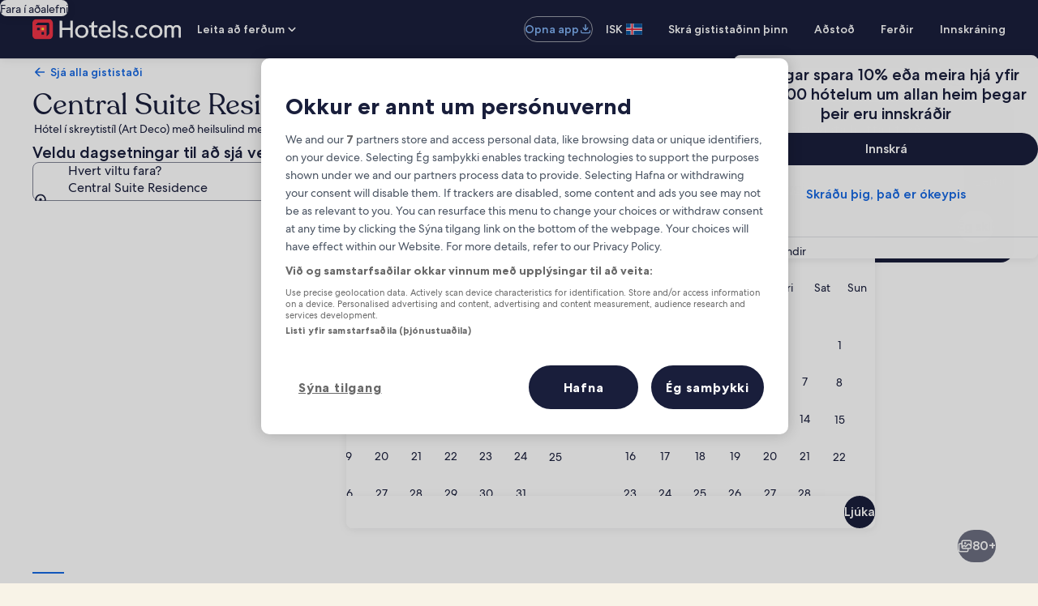

--- FILE ---
content_type: application/javascript
request_url: https://is.hotels.com/dXMxmvwtv/hlQpc1Am/dgMlQ6Ln/mI/raXEDVpNubLcwtut/CAoOAg/AGIG/fmAeEwoC
body_size: 173908
content:
(function(){if(typeof Array.prototype.entries!=='function'){Object.defineProperty(Array.prototype,'entries',{value:function(){var index=0;const array=this;return {next:function(){if(index<array.length){return {value:[index,array[index++]],done:false};}else{return {done:true};}},[Symbol.iterator]:function(){return this;}};},writable:true,configurable:true});}}());(function(){Vz();cl0();kf0();var tt=function(){return l9.apply(this,[AT,arguments]);};var Ef=function(){lB=["\x6c\x65\x6e\x67\x74\x68","\x41\x72\x72\x61\x79","\x63\x6f\x6e\x73\x74\x72\x75\x63\x74\x6f\x72","\x6e\x75\x6d\x62\x65\x72"];};var Kt=function(LK,q5){var lW=BE["Math"]["round"](BE["Math"]["random"]()*(q5-LK)+LK);return lW;};var l4=function m9(O1,IB){'use strict';var Z6=m9;switch(O1){case JA:{st.push(bU);var K9;return K9=E6()[v5(N4)](pq,NW,m5,T4),st.pop(),K9;}break;case bj:{var Pr=IB[Gn];st.push(nt);var OW=BE[Uq()[xq(T4)](f9,FR,N1)](Pr);var sG=[];for(var GK in OW)sG[Uq()[xq(tR)](EK,JO,LO)](GK);sG[g6(typeof fB()[kM(zr)],SM([],[][[]]))?fB()[kM(p1)](ZO,R1,bW,vr):fB()[kM(Y1)](ct,NR,Vl,JO)]();var kB;return kB=function QK(){st.push(qM);for(;sG[fB()[kM(vr)].call(null,w1,gf,UK,Mf)];){var vR=sG[E6()[v5(nR)].call(null,RU(RU(vr)),LO,BB,mt)]();if(bK(vR,OW)){var A6;return QK[E6()[v5(V1)](At,RU(RU(T9)),lG,P9)]=vR,QK[E6()[v5(lr)].call(null,w5,QB,DK,sr)]=RU(T9),st.pop(),A6=QK,A6;}}QK[g6(typeof E6()[v5(ZM)],SM('',[][[]]))?E6()[v5(PB)](NW,kG,Kq,UW):E6()[v5(lr)](Vl,O4,DK,sr)]=RU(vr);var Nt;return st.pop(),Nt=QK,Nt;},st.pop(),kB;}break;case pT:{var AM=IB[Gn];st.push(mR);var D1;return D1=AM&&bq(p9()[tW(D4)].apply(null,[W4,nl,Xl]),typeof BE[r1(typeof p9()[tW(FR)],SM('',[][[]]))?p9()[tW(T4)](pO,F9,Il):p9()[tW(lO)](J1,fW,FB)])&&g6(AM[Uq()[xq(Af)].apply(null,[vU,mU,t6])],BE[p9()[tW(T4)](pO,F9,Dq)])&&r1(AM,BE[p9()[tW(T4)].apply(null,[pO,F9,qt])][Uq()[xq(At)].apply(null,[ZU,mO,Xl])])?p9()[tW(k1)](jG,NB,t6):typeof AM,st.pop(),D1;}break;case m2:{st.push(U9);var Yf;return Yf=E6()[v5(N4)](w5,U9,C6,T4),st.pop(),Yf;}break;case tj:{var M9=IB[Gn];return typeof M9;}break;case sN:{var pU=IB[Gn];var s5=IB[kj];var lM=IB[MN];st.push(EO);pU[s5]=lM[r1(typeof E6()[v5(mr)],SM([],[][[]]))?E6()[v5(V1)](sF,Bq,FK,P9):E6()[v5(PB)](NW,RU([]),m1,j9)];st.pop();}break;case XF:{var BU=IB[Gn];var qO=IB[kj];var t5=IB[MN];st.push(EB);try{var wq=st.length;var EU=RU(RU(Gn));var bM;return bM=gl(Gn,[JU()[LW(p1)].call(null,FR,b9,w6,At),E6()[v5(pq)].call(null,vr,AR,k5,qK),p9()[tW(ZM)](k6,Zt,RU(vr)),BU.call(qO,t5)]),st.pop(),bM;}catch(q6){st.splice(Pl(wq,T9),Infinity,EB);var kO;return kO=gl(Gn,[JU()[LW(p1)](Gl,b9,w6,At),E6()[v5(wU)](mU,U9,MM,A5),p9()[tW(ZM)](k6,Zt,c1),q6]),st.pop(),kO;}st.pop();}break;case sY:{return this;}break;case pz:{return this;}break;case CD:{return this;}break;case X2:{var JR=IB[Gn];var Aq;st.push(ff);return Aq=JR&&bq(p9()[tW(D4)](fU,nl,RU([])),typeof BE[p9()[tW(T4)](xM,F9,RU(RU(vr)))])&&g6(JR[Uq()[xq(Af)](q,mU,CK)],BE[p9()[tW(T4)](xM,F9,xO)])&&r1(JR,BE[p9()[tW(T4)](xM,F9,jf)][g6(typeof Uq()[xq(TG)],SM([],[][[]]))?Uq()[xq(c1)](n9,IR,k1):Uq()[xq(At)](BG,mO,t6)])?g6(typeof p9()[tW(Zt)],'undefined')?p9()[tW(lO)](At,Lq,FR):p9()[tW(k1)].call(null,sK,NB,c1):typeof JR,st.pop(),Aq;}break;case sE:{st.push(xG);this[E6()[v5(lr)].call(null,lU,YU,G5,sr)]=RU(JG[Xv]);var Rh=this[p9()[tW(pq)](OS,sS,Qd)][vr][Uq()[xq(Y1)](vg,NR,mU)];if(g6(E6()[v5(wU)](Bq,rh,tg,A5),Rh[JU()[LW(p1)](A5,b9,Cm,At)]))throw Rh[p9()[tW(ZM)](ZH,Zt,IR)];var Y3;return Y3=this[r1(typeof E6()[v5(IR)],SM([],[][[]]))?E6()[v5(kG)].apply(null,[Dq,sF,rS,LO]):E6()[v5(PB)](RU(RU(T9)),CP,Gl,c3)],st.pop(),Y3;}break;case pF:{return this;}break;case kZ:{var Td=IB[Gn];var HC=IB[kj];var jd=IB[MN];return Td[HC]=jd;}break;case ID:{return this;}break;case R2:{var z7=IB[Gn];var J7=IB[kj];var wJ=IB[MN];st.push(pb);try{var US=st.length;var Dk=RU({});var Vv;return Vv=gl(Gn,[JU()[LW(p1)](mU,b9,f7,At),E6()[v5(pq)].apply(null,[Im,Il,Cp,qK]),p9()[tW(ZM)](bP,Zt,N4),z7.call(J7,wJ)]),st.pop(),Vv;}catch(LH){st.splice(Pl(US,T9),Infinity,pb);var Lg;return Lg=gl(Gn,[JU()[LW(p1)].call(null,UK,b9,f7,At),g6(typeof E6()[v5(CK)],SM('',[][[]]))?E6()[v5(PB)](EO,mU,mS,W7):E6()[v5(wU)].apply(null,[CK,zc,V6,A5]),p9()[tW(ZM)](bP,Zt,Kv),LH]),st.pop(),Lg;}st.pop();}break;case MT:{st.push(sP);this[E6()[v5(lr)](TH,sF,Ts,sr)]=RU(vr);var Yk=this[p9()[tW(pq)].call(null,fs,sS,fJ)][vr][r1(typeof Uq()[xq(lU)],'undefined')?Uq()[xq(Y1)].apply(null,[FJ,NR,xO]):Uq()[xq(c1)](SJ,Gl,RU({}))];if(g6(g6(typeof E6()[v5(TH)],SM([],[][[]]))?E6()[v5(PB)](T9,PH,mh,Od):E6()[v5(wU)](Ic,wU,NI,A5),Yk[JU()[LW(p1)](w5,b9,lJ,At)]))throw Yk[r1(typeof p9()[tW(p1)],SM([],[][[]]))?p9()[tW(ZM)](NP,Zt,AR):p9()[tW(lO)].apply(null,[AR,I7,Kk])];var gk;return gk=this[E6()[v5(kG)].apply(null,[Y1,QJ,th,LO])],st.pop(),gk;}break;case XZ:{var WC=IB[Gn];var ck;st.push(YU);return ck=gl(Gn,[fB()[kM(Y7)](Wd,sr,Xv,RU(RU(vr))),WC]),st.pop(),ck;}break;case I2:{var xH=IB[Gn];var l3;st.push(Bh);return l3=gl(Gn,[fB()[kM(Y7)].call(null,cb,sr,MJ,Il),xH]),st.pop(),l3;}break;case L:{var fp=IB[Gn];var sb=IB[kj];var Rd=IB[MN];st.push(Ih);fp[sb]=Rd[E6()[v5(V1)](RU(T9),Bq,zd,P9)];st.pop();}break;case nz:{var IH=IB[Gn];return typeof IH;}break;case EZ:{var Tp=IB[Gn];st.push(SC);var bd=BE[Uq()[xq(T4)](cR,FR,RU(vr))](Tp);var HI=[];for(var QS in bd)HI[g6(typeof Uq()[xq(Xv)],SM([],[][[]]))?Uq()[xq(c1)](Gp,nm,RU(RU({}))):Uq()[xq(tR)](NG,JO,t3)](QS);HI[fB()[kM(Y1)](pM,NR,pq,Qd)]();var rC;return rC=function Pd(){st.push(UP);for(;HI[fB()[kM(vr)](nW,gf,RU(RU({})),w5)];){var PP=HI[E6()[v5(nR)](O4,UK,Nq,mt)]();if(bK(PP,bd)){var hC;return Pd[E6()[v5(V1)](RU(RU({})),Gl,tH,P9)]=PP,Pd[E6()[v5(lr)](UK,sp,n5,sr)]=RU(T9),st.pop(),hC=Pd,hC;}}Pd[E6()[v5(lr)](xO,jb,n5,sr)]=RU(vr);var lk;return st.pop(),lk=Pd,lk;},st.pop(),rC;}break;case WN:{var Z3=IB[Gn];var Ah=IB[kj];var Xd=IB[MN];return Z3[Ah]=Xd;}break;case Qz:{return this;}break;}};var j3=function(n3,qh){return n3 instanceof qh;};var RP=function(db,Vc){return db<<Vc;};var IS=function(Ik){return +Ik;};var Ds=function(){return ["\x6c\x65\x6e\x67\x74\x68","\x41\x72\x72\x61\x79","\x63\x6f\x6e\x73\x74\x72\x75\x63\x74\x6f\x72","\x6e\x75\x6d\x62\x65\x72"];};var sH=function(qC){return -qC;};var kb=function(YI,II){return YI^II;};var Hc=function(Yp){if(Yp===undefined||Yp==null){return 0;}var RH=Yp["replace"](/[\w\s]/gi,'');return RH["length"];};var nv=function(){return DH.apply(this,[N2,arguments]);};var KS=function(){return DH.apply(this,[MN,arguments]);};var Jp=function(lC,H4){return lC!=H4;};var Tg=function(){return mJ.apply(this,[cY,arguments]);};function kf0(){fT=Gn+MN*rT+X2*rT*rT,f4=vx+vx*rT+X2*rT*rT+rT*rT*rT,ED=Rn+Gn*rT+m2*rT*rT,cU=m2+KQ*rT+HQ*rT*rT+rT*rT*rT,d5=X2+Gn*rT+Rn*rT*rT+rT*rT*rT,lY=Rn+sN*rT,BZ=vx+MN*rT+MN*rT*rT,zF=vx+m2*rT+rT*rT,sU=Rn+HQ*rT+MN*rT*rT+rT*rT*rT,g2=HQ+m2*rT+Rn*rT*rT,CZ=Gn+KQ*rT,zW=KQ+X2*rT+sN*rT*rT+rT*rT*rT,BW=X2+KQ*rT+Rn*rT*rT+rT*rT*rT,V9=vx+Rn*rT+KQ*rT*rT+rT*rT*rT,dT=kj+HQ*rT,gG=HQ+sN*rT+sN*rT*rT+rT*rT*rT,UO=vx+HQ*rT+X2*rT*rT+rT*rT*rT,b0=KQ+Gn*rT+sN*rT*rT,WZ=m2+KQ*rT+X2*rT*rT,vF=Gn+Gn*rT+rT*rT+rT*rT*rT,AU=m2+vx*rT+Gn*rT*rT+rT*rT*rT,V6=X2+MN*rT+rT*rT+rT*rT*rT,GW=Rn+Gn*rT+rT*rT+rT*rT*rT,pf=m2+Rn*rT+HQ*rT*rT+rT*rT*rT,NK=vx+KQ*rT+Gn*rT*rT+rT*rT*rT,IM=sN+HQ*rT+X2*rT*rT+rT*rT*rT,F0=HQ+rT+KQ*rT*rT,AG=sN+sN*rT+sN*rT*rT+rT*rT*rT,AK=MN+Rn*rT+sN*rT*rT+rT*rT*rT,U4=X2+Rn*rT+MN*rT*rT+rT*rT*rT,zz=HQ+Rn*rT+m2*rT*rT,VV=vx+sN*rT+MN*rT*rT,B6=Rn+sN*rT+Gn*rT*rT+rT*rT*rT,P8=X2+MN*rT,Lr=m2+Gn*rT+Rn*rT*rT+rT*rT*rT,zN=HQ+MN*rT,ll=X2+HQ*rT+Rn*rT*rT+rT*rT*rT,kq=Gn+HQ*rT+X2*rT*rT+rT*rT*rT,fG=HQ+vx*rT+Rn*rT*rT+rT*rT*rT,QM=KQ+MN*rT+Gn*rT*rT+rT*rT*rT,TU=Gn+Rn*rT+KQ*rT*rT+rT*rT*rT,lz=MN+Rn*rT+sN*rT*rT,wW=vx+MN*rT+KQ*rT*rT+rT*rT*rT,ER=kj+vx*rT+X2*rT*rT+rT*rT*rT,Ar=vx+X2*rT+Gn*rT*rT+rT*rT*rT,DW=HQ+KQ*rT+KQ*rT*rT+m2*rT*rT*rT,TY=HQ+vx*rT+Gn*rT*rT+rT*rT*rT,pB=Gn+HQ*rT+KQ*rT*rT+rT*rT*rT,Qq=kj+KQ*rT+rT*rT+rT*rT*rT,CB=Gn+sN*rT+m2*rT*rT+rT*rT*rT,v6=Rn+X2*rT+rT*rT+rT*rT*rT,D6=MN+KQ*rT+sN*rT*rT+rT*rT*rT,kR=vx+MN*rT+X2*rT*rT+rT*rT*rT,Xf=MN+m2*rT+HQ*rT*rT+rT*rT*rT,zY=vx+KQ*rT+KQ*rT*rT,lK=Rn+MN*rT+m2*rT*rT+rT*rT*rT,Uf=Gn+sN*rT+sN*rT*rT+rT*rT*rT,rt=KQ+MN*rT+MN*rT*rT+rT*rT*rT,Sl=HQ+m2*rT+sN*rT*rT+rT*rT*rT,MZ=X2+vx*rT+MN*rT*rT,G=sN+HQ*rT+MN*rT*rT,ST=HQ+sN*rT,pT=Gn+MN*rT+MN*rT*rT,T6=kj+KQ*rT+Gn*rT*rT+rT*rT*rT,IO=Gn+rT+rT*rT+rT*rT*rT,zf=sN+KQ*rT+sN*rT*rT+rT*rT*rT,Wt=HQ+MN*rT+MN*rT*rT+rT*rT*rT,GQ=kj+Gn*rT+X2*rT*rT,dN=Rn+m2*rT+sN*rT*rT,mG=kj+Gn*rT+sN*rT*rT+rT*rT*rT,XA=m2+HQ*rT,zK=sN+MN*rT+Rn*rT*rT+rT*rT*rT,tV=kj+Rn*rT+KQ*rT*rT,tn=kj+m2*rT+Rn*rT*rT,bl=KQ+KQ*rT+KQ*rT*rT+rT*rT*rT,g1=KQ+sN*rT+rT*rT+rT*rT*rT,Cq=X2+vx*rT+Rn*rT*rT+rT*rT*rT,Q8=X2+vx*rT+m2*rT*rT+rT*rT*rT,M6=KQ+sN*rT+Gn*rT*rT+rT*rT*rT,S9=MN+rT+sN*rT*rT+rT*rT*rT,bD=Gn+sN*rT+MN*rT*rT,V=HQ+Gn*rT+Rn*rT*rT,wB=MN+KQ*rT+MN*rT*rT+rT*rT*rT,vA=m2+KQ*rT+m2*rT*rT,Tz=Rn+Rn*rT+sN*rT*rT,jU=X2+vx*rT+rT*rT+rT*rT*rT,kx=m2+MN*rT+KQ*rT*rT,KA=sN+MN*rT+sN*rT*rT,l1=m2+Gn*rT+rT*rT+rT*rT*rT,jx=m2+vx*rT+Rn*rT*rT,rf=kj+MN*rT+HQ*rT*rT+rT*rT*rT,qQ=KQ+Gn*rT+m2*rT*rT+rT*rT*rT,vU=kj+sN*rT+rT*rT+rT*rT*rT,UV=sN+sN*rT+MN*rT*rT,wK=kj+m2*rT+Rn*rT*rT+rT*rT*rT,ZU=Gn+HQ*rT+sN*rT*rT+rT*rT*rT,x1=Rn+m2*rT+Rn*rT*rT+rT*rT*rT,NQ=m2+X2*rT+Rn*rT*rT,L=vx+m2*rT+Rn*rT*rT,BR=MN+rT+Gn*rT*rT+rT*rT*rT,Ez=X2+sN*rT+sN*rT*rT,UQ=X2+MN*rT+X2*rT*rT,L0=MN+HQ*rT+m2*rT*rT,X6=vx+vx*rT+MN*rT*rT+rT*rT*rT,SF=Gn+m2*rT+rT*rT,S2=kj+sN*rT+m2*rT*rT,Yr=kj+m2*rT+Gn*rT*rT+rT*rT*rT,q8=sN+sN*rT+Rn*rT*rT,hM=MN+HQ*rT+KQ*rT*rT+rT*rT*rT,E9=Gn+m2*rT+MN*rT*rT+rT*rT*rT,Mt=m2+vx*rT+Rn*rT*rT+rT*rT*rT,s8=kj+KQ*rT+KQ*rT*rT,zx=HQ+X2*rT+m2*rT*rT,q2=X2+X2*rT+rT*rT,FW=Gn+rT+m2*rT*rT+m2*rT*rT*rT,zq=m2+vx*rT+MN*rT*rT+rT*rT*rT,IW=X2+MN*rT+KQ*rT*rT+m2*rT*rT*rT,Dt=vx+Rn*rT+MN*rT*rT+rT*rT*rT,OQ=Gn+Gn*rT+m2*rT*rT+rT*rT*rT,DU=MN+m2*rT+X2*rT*rT+rT*rT*rT,Or=m2+rT+MN*rT*rT,AT=sN+MN*rT+HQ*rT*rT,Mx=kj+rT+sN*rT*rT,B0=X2+KQ*rT+KQ*rT*rT,zU=m2+vx*rT+KQ*rT*rT+rT*rT*rT,Gz=kj+m2*rT+X2*rT*rT,jT=KQ+KQ*rT+rT*rT,K5=HQ+HQ*rT+Rn*rT*rT+rT*rT*rT,XR=X2+m2*rT+Gn*rT*rT+rT*rT*rT,df=sN+m2*rT+rT*rT+rT*rT*rT,n6=vx+Gn*rT+X2*rT*rT+rT*rT*rT,bG=kj+vx*rT+KQ*rT*rT+rT*rT*rT,bO=vx+Gn*rT+MN*rT*rT,AN=KQ+Rn*rT+Rn*rT*rT,Qz=MN+KQ*rT,jO=Rn+rT+X2*rT*rT+rT*rT*rT,H1=HQ+m2*rT+X2*rT*rT+rT*rT*rT,Jj=MN+rT+m2*rT*rT+rT*rT*rT,dU=KQ+HQ*rT+Rn*rT*rT+rT*rT*rT,R4=Rn+m2*rT+Gn*rT*rT+rT*rT*rT,kf=KQ+X2*rT+rT*rT+rT*rT*rT,KB=MN+HQ*rT+rT*rT+rT*rT*rT,q1=vx+vx*rT+sN*rT*rT+rT*rT*rT,pK=HQ+KQ*rT+HQ*rT*rT+rT*rT*rT,KM=HQ+X2*rT+MN*rT*rT+rT*rT*rT,gQ=Rn+KQ*rT+MN*rT*rT,P5=vx+m2*rT+sN*rT*rT+rT*rT*rT,WK=Rn+vx*rT+rT*rT+rT*rT*rT,h9=sN+sN*rT+Rn*rT*rT+rT*rT*rT,mf=m2+m2*rT+KQ*rT*rT+rT*rT*rT,fV=Gn+Gn*rT+sN*rT*rT,ON=HQ+Gn*rT+X2*rT*rT,Qr=MN+Gn*rT+Gn*rT*rT+rT*rT*rT,VT=KQ+X2*rT+sN*rT*rT,X1=kj+HQ*rT+KQ*rT*rT+rT*rT*rT,A8=MN+vx*rT+sN*rT*rT,Y2=m2+vx*rT+MN*rT*rT,dA=kj+rT+m2*rT*rT+rT*rT*rT,XF=KQ+MN*rT,dK=KQ+Rn*rT+Gn*rT*rT+rT*rT*rT,GG=m2+MN*rT+X2*rT*rT+rT*rT*rT,IV=MN+KQ*rT+m2*rT*rT,rl=KQ+MN*rT+HQ*rT*rT+rT*rT*rT,sz=Rn+sN*rT+X2*rT*rT,CA=KQ+vx*rT+MN*rT*rT,hl=Gn+KQ*rT+m2*rT*rT+rT*rT*rT,W1=kj+KQ*rT+HQ*rT*rT+rT*rT*rT,PA=kj+Rn*rT+MN*rT*rT,qZ=vx+sN*rT+sN*rT*rT,Dz=KQ+sN*rT+rT*rT,f1=kj+KQ*rT+X2*rT*rT+rT*rT*rT,LE=MN+MN*rT,jE=KQ+Rn*rT+sN*rT*rT,P0=KQ+X2*rT+vx*rT*rT,rO=Rn+Rn*rT+sN*rT*rT+rT*rT*rT,Kl=HQ+MN*rT+Gn*rT*rT+rT*rT*rT,wR=X2+X2*rT+rT*rT+rT*rT*rT,D5=HQ+vx*rT+KQ*rT*rT+rT*rT*rT,VU=kj+sN*rT+rT*rT,zT=vx+rT+Rn*rT*rT+KQ*rT*rT*rT+sN*rT*rT*rT*rT,Ol=MN+MN*rT+Gn*rT*rT+rT*rT*rT,fO=vx+Rn*rT+Rn*rT*rT+rT*rT*rT,Xt=Gn+sN*rT+Rn*rT*rT+rT*rT*rT,tO=kj+KQ*rT+m2*rT*rT+rT*rT*rT,Q6=HQ+KQ*rT+Rn*rT*rT+rT*rT*rT,ZB=vx+X2*rT+KQ*rT*rT+rT*rT*rT,MD=MN+rT+MN*rT*rT,sY=m2+HQ*rT+Rn*rT*rT,cA=kj+Rn*rT+sN*rT*rT,Ft=vx+sN*rT+X2*rT*rT+rT*rT*rT,Yq=MN+X2*rT+MN*rT*rT+rT*rT*rT,sB=sN+MN*rT+MN*rT*rT+rT*rT*rT,sW=HQ+Gn*rT+Gn*rT*rT+rT*rT*rT,If=HQ+Rn*rT+rT*rT+rT*rT*rT,IA=kj+sN*rT,pM=m2+Rn*rT+rT*rT+rT*rT*rT,U1=vx+HQ*rT+Gn*rT*rT+rT*rT*rT,I6=Rn+KQ*rT+Gn*rT*rT+rT*rT*rT,OM=KQ+KQ*rT+Rn*rT*rT+rT*rT*rT,dl=sN+rT+rT*rT+rT*rT*rT,OY=X2+X2*rT+Rn*rT*rT,n5=HQ+X2*rT+KQ*rT*rT+rT*rT*rT,EZ=kj+Rn*rT,Nq=vx+rT+Gn*rT*rT+rT*rT*rT,S1=Gn+X2*rT+rT*rT+rT*rT*rT,OZ=MN+Gn*rT+m2*rT*rT,Vf=Rn+KQ*rT+X2*rT*rT+rT*rT*rT,hT=sN+KQ*rT+rT*rT,Bf=Gn+rT+Rn*rT*rT+rT*rT*rT,UA=Rn+Rn*rT+MN*rT*rT,V8=MN+m2*rT+rT*rT,QG=Gn+m2*rT+X2*rT*rT+rT*rT*rT,Nl=Gn+sN*rT+KQ*rT*rT+m2*rT*rT*rT,xA=sN+Gn*rT+sN*rT*rT,P=vx+sN*rT+rT*rT,M5=MN+sN*rT+Rn*rT*rT+rT*rT*rT,nB=MN+sN*rT+sN*rT*rT+rT*rT*rT,pQ=KQ+Rn*rT+KQ*rT*rT,L9=X2+MN*rT+Rn*rT*rT+rT*rT*rT,EG=m2+KQ*rT+Rn*rT*rT+rT*rT*rT,r6=vx+Gn*rT+rT*rT+rT*rT*rT,zB=KQ+KQ*rT+MN*rT*rT+rT*rT*rT,JD=MN+Gn*rT+Rn*rT*rT,Cr=Rn+m2*rT+sN*rT*rT+rT*rT*rT,SB=m2+Rn*rT+KQ*rT*rT+rT*rT*rT,ql=HQ+m2*rT+rT*rT+rT*rT*rT,wN=X2+vx*rT+sN*rT*rT,tG=Rn+MN*rT+X2*rT*rT,MG=Gn+m2*rT+rT*rT+rT*rT*rT,gE=MN+m2*rT+sN*rT*rT,l6=kj+m2*rT+MN*rT*rT+rT*rT*rT,x9=HQ+sN*rT+Rn*rT*rT+rT*rT*rT,w=Gn+sN*rT+Rn*rT*rT,ZK=X2+KQ*rT+Gn*rT*rT+rT*rT*rT,Px=KQ+Rn*rT+sN*rT*rT+sN*rT*rT*rT+KQ*rT*rT*rT*rT,OT=kj+vx*rT+sN*rT*rT,qf=HQ+MN*rT+rT*rT+rT*rT*rT,LN=vx+rT+Rn*rT*rT+rT*rT*rT,qB=sN+X2*rT+vx*rT*rT+rT*rT*rT,HN=HQ+HQ*rT+X2*rT*rT,J=MN+rT,mY=sN+rT+MN*rT*rT,Y5=sN+Rn*rT+X2*rT*rT+rT*rT*rT,l5=m2+m2*rT+X2*rT*rT+rT*rT*rT,q9=HQ+MN*rT+X2*rT*rT+rT*rT*rT,Qf=vx+m2*rT+MN*rT*rT+rT*rT*rT,UM=sN+sN*rT+rT*rT+rT*rT*rT,hx=HQ+vx*rT+sN*rT*rT+rT*rT*rT,sO=X2+X2*rT+Rn*rT*rT+rT*rT*rT,Ml=vx+HQ*rT+KQ*rT*rT+rT*rT*rT,F4=KQ+sN*rT+X2*rT*rT+rT*rT*rT,Z4=kj+Gn*rT+rT*rT+rT*rT*rT,gU=kj+KQ*rT+MN*rT*rT+rT*rT*rT,fU=Rn+X2*rT+Rn*rT*rT+rT*rT*rT,dV=Rn+Rn*rT+KQ*rT*rT,gT=X2+X2*rT,Wx=m2+X2*rT+sN*rT*rT,Pf=sN+Gn*rT+MN*rT*rT+rT*rT*rT,lV=kj+m2*rT+rT*rT,Mq=MN+Rn*rT+Rn*rT*rT+rT*rT*rT,KD=kj+X2*rT+m2*rT*rT,fr=Gn+MN*rT+Rn*rT*rT+rT*rT*rT,rj=vx+vx*rT+rT*rT,k9=vx+X2*rT+sN*rT*rT+rT*rT*rT,Q2=MN+sN*rT+Rn*rT*rT,F6=KQ+vx*rT+rT*rT+rT*rT*rT,Hz=kj+MN*rT+X2*rT*rT,xr=Rn+HQ*rT+X2*rT*rT+rT*rT*rT,qx=MN+vx*rT+MN*rT*rT,wj=kj+sN*rT+sN*rT*rT,QR=m2+X2*rT+rT*rT+rT*rT*rT,Yt=HQ+MN*rT+Rn*rT*rT+rT*rT*rT,fM=MN+sN*rT+MN*rT*rT+rT*rT*rT,rB=vx+Gn*rT+Rn*rT*rT+rT*rT*rT,N2=HQ+rT,Ql=Rn+m2*rT+X2*rT*rT+rT*rT*rT,It=kj+MN*rT+Gn*rT*rT+rT*rT*rT,k2=sN+X2*rT+sN*rT*rT,DZ=sN+rT+KQ*rT*rT,J8=HQ+HQ*rT+MN*rT*rT,Wf=m2+rT+MN*rT*rT+rT*rT*rT,cR=HQ+Gn*rT+X2*rT*rT+rT*rT*rT,Qj=Gn+KQ*rT+KQ*rT*rT,Uz=vx+rT+Rn*rT*rT,Tr=kj+rT+Rn*rT*rT+rT*rT*rT,m8=MN+X2*rT+Gn*rT*rT+rT*rT*rT,lN=vx+KQ*rT+rT*rT,BD=MN+X2*rT,j4=KQ+rT+rT*rT+rT*rT*rT,bY=X2+MN*rT+m2*rT*rT,tU=MN+MN*rT+X2*rT*rT+rT*rT*rT,b6=Gn+m2*rT+KQ*rT*rT+rT*rT*rT,d4=Gn+vx*rT+Gn*rT*rT+rT*rT*rT,FD=HQ+rT+sN*rT*rT,O6=HQ+Rn*rT+Gn*rT*rT+rT*rT*rT,YB=HQ+Rn*rT+KQ*rT*rT+rT*rT*rT,xD=HQ+sN*rT+MN*rT*rT,VA=KQ+vx*rT+rT*rT,NA=Gn+X2*rT+KQ*rT*rT,XU=KQ+KQ*rT+sN*rT*rT+rT*rT*rT,C5=sN+Gn*rT+Rn*rT*rT+rT*rT*rT,CR=Rn+sN*rT+KQ*rT*rT+rT*rT*rT,DF=MN+vx*rT+X2*rT*rT+rT*rT*rT,j0=Gn+MN*rT+Rn*rT*rT,H5=KQ+X2*rT+HQ*rT*rT+rT*rT*rT,Sj=sN+MN*rT+sN*rT*rT+rT*rT*rT,Zf=kj+X2*rT+MN*rT*rT+rT*rT*rT,nn=kj+X2*rT,EQ=Gn+HQ*rT,zj=MN+KQ*rT+KQ*rT*rT,qD=X2+HQ*rT+KQ*rT*rT,M1=MN+MN*rT+MN*rT*rT+rT*rT*rT,XY=m2+sN*rT+KQ*rT*rT,OK=MN+rT+Rn*rT*rT+rT*rT*rT,KW=MN+sN*rT+HQ*rT*rT+rT*rT*rT,VR=sN+vx*rT+Rn*rT*rT+rT*rT*rT,bT=MN+KQ*rT+MN*rT*rT,HW=vx+vx*rT+Gn*rT*rT+rT*rT*rT,GA=Gn+Rn*rT+KQ*rT*rT,qV=kj+KQ*rT+m2*rT*rT,lR=HQ+rT+m2*rT*rT+rT*rT*rT,PF=m2+Gn*rT+rT*rT,LQ=kj+MN*rT,jG=kj+m2*rT+sN*rT*rT+rT*rT*rT,zA=kj+Rn*rT+m2*rT*rT,zt=X2+HQ*rT+X2*rT*rT+rT*rT*rT,F1=KQ+rT+Gn*rT*rT+rT*rT*rT,Qt=HQ+m2*rT+MN*rT*rT+rT*rT*rT,F8=vx+X2*rT+KQ*rT*rT,m0=sN+HQ*rT+sN*rT*rT,FQ=X2+sN*rT+X2*rT*rT,k6=Gn+Rn*rT+Gn*rT*rT+rT*rT*rT,D9=KQ+m2*rT+X2*rT*rT+rT*rT*rT,r4=KQ+m2*rT+MN*rT*rT+rT*rT*rT,RF=HQ+Rn*rT+sN*rT*rT,Y6=Gn+Rn*rT+X2*rT*rT+rT*rT*rT,W8=m2+rT+X2*rT*rT,mD=HQ+KQ*rT+X2*rT*rT,bF=Gn+KQ*rT+MN*rT*rT+rT*rT*rT,Gx=Gn+vx*rT+X2*rT*rT,v0=MN+sN*rT+rT*rT+rT*rT*rT,JA=Rn+sN*rT+rT*rT,gR=kj+Rn*rT+rT*rT+rT*rT*rT,p5=MN+Gn*rT+rT*rT+rT*rT*rT,GT=Rn+MN*rT+Rn*rT*rT+Rn*rT*rT*rT,Ll=X2+Gn*rT+rT*rT+rT*rT*rT,GZ=sN+rT,tf=kj+HQ*rT+rT*rT+rT*rT*rT,CM=vx+X2*rT+rT*rT+rT*rT*rT,wl=vx+Gn*rT+Gn*rT*rT+rT*rT*rT,Ut=kj+vx*rT+rT*rT+rT*rT*rT,nx=sN+HQ*rT+Gn*rT*rT+rT*rT*rT,x4=Rn+sN*rT+rT*rT+rT*rT*rT,lA=sN+MN*rT+rT*rT,LG=HQ+X2*rT+rT*rT+rT*rT*rT,QN=Rn+KQ*rT+Rn*rT*rT,QY=Gn+sN*rT+KQ*rT*rT,DY=m2+X2*rT,FO=X2+MN*rT+MN*rT*rT+rT*rT*rT,MO=Rn+X2*rT+Gn*rT*rT+rT*rT*rT,w0=m2+Rn*rT+Rn*rT*rT,W5=MN+KQ*rT+HQ*rT*rT+rT*rT*rT,MW=KQ+MN*rT+KQ*rT*rT+rT*rT*rT,Lt=vx+X2*rT+MN*rT*rT+rT*rT*rT,AW=vx+MN*rT+sN*rT*rT+rT*rT*rT,cB=m2+m2*rT+Rn*rT*rT+rT*rT*rT,X8=sN+Gn*rT+rT*rT,f5=MN+Gn*rT+KQ*rT*rT+rT*rT*rT,DA=kj+HQ*rT+rT*rT,bf=vx+HQ*rT+Rn*rT*rT+rT*rT*rT,rU=m2+Gn*rT+KQ*rT*rT+rT*rT*rT,nD=kj+Gn*rT+MN*rT*rT,OB=sN+rT+Rn*rT*rT,LF=sN+Gn*rT+m2*rT*rT+rT*rT*rT,bV=Gn+MN*rT+Rn*rT*rT+KQ*rT*rT*rT+sN*rT*rT*rT*rT,kE=vx+rT+rT*rT,SE=Rn+m2*rT+Rn*rT*rT,x6=MN+m2*rT+Gn*rT*rT+rT*rT*rT,hA=Gn+Gn*rT+X2*rT*rT,Mz=Rn+sN*rT+m2*rT*rT,A=KQ+HQ*rT+MN*rT*rT,lQ=sN+Rn*rT,OO=KQ+sN*rT+Rn*rT*rT+rT*rT*rT,RG=HQ+X2*rT+KQ*rT*rT+m2*rT*rT*rT,Ht=Gn+MN*rT+HQ*rT*rT+rT*rT*rT,hO=m2+HQ*rT+Rn*rT*rT+rT*rT*rT,YO=kj+X2*rT+Gn*rT*rT+rT*rT*rT,Y9=m2+m2*rT+X2*rT*rT,lf=Rn+vx*rT+Gn*rT*rT+rT*rT*rT,PG=m2+sN*rT+HQ*rT*rT+rT*rT*rT,wt=Gn+MN*rT+Gn*rT*rT+rT*rT*rT,cE=vx+vx*rT+X2*rT*rT,IK=X2+MN*rT+KQ*rT*rT,nK=vx+sN*rT+m2*rT*rT+rT*rT*rT,I1=KQ+MN*rT+m2*rT*rT+m2*rT*rT*rT,nG=MN+vx*rT+MN*rT*rT+rT*rT*rT,D2=sN+Gn*rT+HQ*rT*rT,cO=vx+sN*rT+KQ*rT*rT+rT*rT*rT,PR=vx+m2*rT+Gn*rT*rT+rT*rT*rT,VN=X2+m2*rT+X2*rT*rT,Y8=sN+m2*rT+X2*rT*rT,ZV=HQ+HQ*rT+rT*rT,xt=KQ+rT+KQ*rT*rT+m2*rT*rT*rT,VD=HQ+Rn*rT,pE=m2+rT+rT*rT,KN=MN+X2*rT+Rn*rT*rT,J9=HQ+sN*rT+X2*rT*rT+rT*rT*rT,xf=Gn+KQ*rT+sN*rT*rT+rT*rT*rT,U8=sN+rT+rT*rT,Fl=X2+Rn*rT+sN*rT*rT+rT*rT*rT,lZ=kj+Gn*rT+KQ*rT*rT,nr=vx+rT+rT*rT+rT*rT*rT,EM=Gn+rT+vx*rT*rT+rT*rT*rT,cn=MN+vx*rT+rT*rT,c6=sN+HQ*rT+rT*rT+rT*rT*rT,mW=X2+m2*rT+m2*rT*rT+m2*rT*rT*rT,nz=Rn+rT,I8=Rn+sN*rT+sN*rT*rT,LZ=KQ+Rn*rT+MN*rT*rT+rT*rT*rT,N=Rn+HQ*rT+MN*rT*rT,l0=KQ+sN*rT,kW=Rn+X2*rT+X2*rT*rT+rT*rT*rT,hj=Rn+MN*rT,WM=KQ+Rn*rT+Rn*rT*rT+rT*rT*rT,GN=m2+rT+m2*rT*rT,Yz=X2+rT,K1=X2+HQ*rT,A9=Rn+Gn*rT+X2*rT*rT+rT*rT*rT,VK=HQ+vx*rT+rT*rT+rT*rT*rT,bt=MN+m2*rT+rT*rT+rT*rT*rT,JT=Gn+vx*rT+rT*rT,Pq=Gn+m2*rT+Gn*rT*rT+rT*rT*rT,xR=sN+vx*rT+KQ*rT*rT+rT*rT*rT,B4=Rn+KQ*rT+m2*rT*rT+rT*rT*rT,mB=X2+m2*rT+sN*rT*rT+rT*rT*rT,qU=X2+Rn*rT+Gn*rT*rT+rT*rT*rT,tl=Rn+Rn*rT+rT*rT+rT*rT*rT,Of=X2+sN*rT+Rn*rT*rT+rT*rT*rT,xY=KQ+rT,hq=KQ+Gn*rT+X2*rT*rT+rT*rT*rT,N5=KQ+MN*rT+X2*rT*rT+rT*rT*rT,Ox=Gn+HQ*rT+KQ*rT*rT,Et=Gn+sN*rT+HQ*rT*rT+rT*rT*rT,Dx=vx+Rn*rT+rT*rT,Jf=MN+Rn*rT+rT*rT+rT*rT*rT,Jl=KQ+Rn*rT+sN*rT*rT+rT*rT*rT,W9=m2+Rn*rT+Rn*rT*rT+rT*rT*rT,xK=MN+m2*rT+MN*rT*rT+rT*rT*rT,xW=Gn+X2*rT+X2*rT*rT+rT*rT*rT,A0=Gn+rT+sN*rT*rT,B=MN+sN*rT+KQ*rT*rT,L5=X2+Gn*rT+Gn*rT*rT+rT*rT*rT,BO=X2+rT+sN*rT*rT+rT*rT*rT,VB=X2+rT+rT*rT+rT*rT*rT,CV=vx+HQ*rT+rT*rT,Tf=Gn+HQ*rT+Rn*rT*rT+rT*rT*rT,hN=X2+X2*rT+sN*rT*rT,LB=Gn+Rn*rT+rT*rT+rT*rT*rT,WD=Gn+Rn*rT+X2*rT*rT,Jr=m2+Rn*rT+KQ*rT*rT+m2*rT*rT*rT,R0=Rn+KQ*rT,Zr=m2+HQ*rT+Gn*rT*rT+rT*rT*rT,MF=HQ+KQ*rT+Rn*rT*rT,SW=kj+vx*rT+Gn*rT*rT+rT*rT*rT,z4=m2+sN*rT+MN*rT*rT+rT*rT*rT,GU=Rn+HQ*rT+sN*rT*rT+rT*rT*rT,NM=HQ+m2*rT+KQ*rT*rT+rT*rT*rT,MK=Gn+Rn*rT+m2*rT*rT+rT*rT*rT,rW=Rn+X2*rT+MN*rT*rT+rT*rT*rT,Rf=KQ+Gn*rT+MN*rT*rT+rT*rT*rT,w9=Rn+MN*rT+Gn*rT*rT+rT*rT*rT,zQ=kj+KQ*rT,Rq=Rn+KQ*rT+Rn*rT*rT+rT*rT*rT,Q1=Rn+m2*rT+MN*rT*rT+rT*rT*rT,HR=m2+Gn*rT+MN*rT*rT+rT*rT*rT,Fr=KQ+Rn*rT+KQ*rT*rT+rT*rT*rT,f8=MN+Gn*rT+rT*rT,hr=MN+MN*rT+sN*rT*rT+rT*rT*rT,H8=kj+m2*rT+KQ*rT*rT,U2=X2+m2*rT+rT*rT+rT*rT*rT,E=vx+KQ*rT,kV=X2+rT+m2*rT*rT,mV=KQ+m2*rT+sN*rT*rT,DK=HQ+Rn*rT+X2*rT*rT+rT*rT*rT,IN=m2+sN*rT,M2=Gn+vx*rT+sN*rT*rT,R9=sN+vx*rT+MN*rT*rT+rT*rT*rT,JY=HQ+Rn*rT+MN*rT*rT,MU=sN+MN*rT+X2*rT*rT+rT*rT*rT,sT=Rn+Gn*rT+KQ*rT*rT,W6=Gn+sN*rT+rT*rT+rT*rT*rT,KY=Gn+sN*rT+rT*rT,wE=HQ+vx*rT+MN*rT*rT+rT*rT*rT,TR=X2+vx*rT+sN*rT*rT+rT*rT*rT,p4=sN+m2*rT+MN*rT*rT+rT*rT*rT,UR=sN+Gn*rT+HQ*rT*rT+rT*rT*rT,On=KQ+sN*rT+X2*rT*rT,dB=vx+sN*rT+rT*rT+rT*rT*rT,NU=X2+Gn*rT+HQ*rT*rT+rT*rT*rT,ZG=MN+rT+X2*rT*rT+rT*rT*rT,Sr=Rn+HQ*rT+KQ*rT*rT+rT*rT*rT,RB=Rn+MN*rT+rT*rT+rT*rT*rT,b8=Gn+KQ*rT+HQ*rT*rT,PM=HQ+Rn*rT+sN*rT*rT+rT*rT*rT,FY=HQ+X2*rT,Vr=m2+rT+X2*rT*rT+rT*rT*rT,V0=Gn+KQ*rT+Rn*rT*rT+rT*rT*rT,I9=m2+Gn*rT+m2*rT*rT+rT*rT*rT,SO=X2+HQ*rT+MN*rT*rT+rT*rT*rT,TB=KQ+KQ*rT+X2*rT*rT+rT*rT*rT,SA=vx+Rn*rT+KQ*rT*rT,gz=sN+X2*rT+sN*rT*rT+rT*rT*rT,KG=m2+Rn*rT+sN*rT*rT+rT*rT*rT,rq=MN+X2*rT+rT*rT+rT*rT*rT,QE=m2+X2*rT+MN*rT*rT,Ff=MN+KQ*rT+X2*rT*rT+rT*rT*rT,Vx=KQ+vx*rT,g9=kj+X2*rT+X2*rT*rT+rT*rT*rT,W4=X2+rT+X2*rT*rT+rT*rT*rT,PV=KQ+HQ*rT,sn=sN+Rn*rT+vx*rT*rT,nW=kj+Rn*rT+Gn*rT*rT+rT*rT*rT,GB=vx+KQ*rT+rT*rT+rT*rT*rT,hW=HQ+Rn*rT+Rn*rT*rT+rT*rT*rT,fR=X2+HQ*rT+rT*rT+rT*rT*rT,MM=m2+sN*rT+Rn*rT*rT+rT*rT*rT,St=m2+MN*rT+Rn*rT*rT+rT*rT*rT,Dj=sN+sN*rT+sN*rT*rT,W0=HQ+MN*rT+rT*rT,WO=MN+KQ*rT+Rn*rT*rT+rT*rT*rT,XG=X2+X2*rT+sN*rT*rT+rT*rT*rT,cj=HQ+sN*rT+rT*rT,DG=sN+Rn*rT+KQ*rT*rT+rT*rT*rT,FM=sN+rT+Rn*rT*rT+rT*rT*rT,hR=kj+Gn*rT+X2*rT*rT+rT*rT*rT,vW=MN+Rn*rT+m2*rT*rT+rT*rT*rT,cr=MN+Gn*rT+Rn*rT*rT+rT*rT*rT,ml=HQ+sN*rT+KQ*rT*rT+rT*rT*rT,tK=Rn+rT+MN*rT*rT+rT*rT*rT,RO=X2+MN*rT+sN*rT*rT+rT*rT*rT,E2=vx+sN*rT,XZ=m2+Rn*rT,X9=MN+vx*rT+rT*rT+rT*rT*rT,kY=sN+sN*rT+KQ*rT*rT,R6=HQ+HQ*rT+rT*rT+rT*rT*rT,DV=MN+m2*rT,Q9=m2+HQ*rT+X2*rT*rT+rT*rT*rT,fl=Rn+vx*rT+sN*rT*rT+rT*rT*rT,wz=Rn+rT+rT*rT+rT*rT*rT,MR=X2+m2*rT+KQ*rT*rT+m2*rT*rT*rT,L6=X2+Gn*rT+MN*rT*rT+rT*rT*rT,BK=X2+Gn*rT+X2*rT*rT+rT*rT*rT,mQ=Rn+Rn*rT+X2*rT*rT,gq=KQ+MN*rT+KQ*rT*rT+m2*rT*rT*rT,TM=MN+rT+m2*rT*rT+m2*rT*rT*rT,YK=kj+sN*rT+sN*rT*rT+rT*rT*rT,XB=vx+vx*rT+KQ*rT*rT+m2*rT*rT*rT,VO=HQ+HQ*rT+m2*rT*rT+m2*rT*rT*rT,wA=HQ+Rn*rT+rT*rT,GR=vx+m2*rT+X2*rT*rT+rT*rT*rT,PT=KQ+m2*rT+KQ*rT*rT+rT*rT*rT,LY=KQ+rT+rT*rT,Wq=sN+HQ*rT+m2*rT*rT+rT*rT*rT,Jz=sN+Rn*rT+sN*rT*rT+sN*rT*rT*rT+KQ*rT*rT*rT*rT,nq=HQ+m2*rT+Rn*rT*rT+rT*rT*rT,J5=kj+rT+X2*rT*rT+rT*rT*rT,BM=vx+rT+sN*rT*rT+rT*rT*rT,c0=Rn+vx*rT+MN*rT*rT+rT*rT*rT,nZ=kj+HQ*rT+Rn*rT*rT+rT*rT*rT,OU=X2+rT+MN*rT*rT+rT*rT*rT,nQ=KQ+X2*rT+X2*rT*rT,EW=vx+sN*rT+Gn*rT*rT+rT*rT*rT,Xr=Gn+X2*rT+Gn*rT*rT+rT*rT*rT,wQ=m2+sN*rT+m2*rT*rT,QZ=kj+HQ*rT+X2*rT*rT,ft=sN+X2*rT+Gn*rT*rT+rT*rT*rT,Lj=KQ+m2*rT+Rn*rT*rT,n2=Rn+KQ*rT+rT*rT,I5=Rn+Gn*rT+KQ*rT*rT+rT*rT*rT,XW=Rn+Gn*rT+m2*rT*rT+rT*rT*rT,gO=KQ+sN*rT+MN*rT*rT+rT*rT*rT,b1=vx+KQ*rT+m2*rT*rT+rT*rT*rT,RW=m2+MN*rT+sN*rT*rT+rT*rT*rT,dr=sN+KQ*rT+KQ*rT*rT+rT*rT*rT,cF=MN+MN*rT+KQ*rT*rT+rT*rT*rT,WA=Gn+rT+MN*rT*rT,WV=vx+Gn*rT+X2*rT*rT,wM=Rn+MN*rT+MN*rT*rT+rT*rT*rT,Hq=X2+HQ*rT+KQ*rT*rT+rT*rT*rT,G1=sN+Gn*rT+sN*rT*rT+rT*rT*rT,PO=m2+HQ*rT+MN*rT*rT,EN=X2+vx*rT+X2*rT*rT+rT*rT*rT,Mr=m2+X2*rT+KQ*rT*rT+rT*rT*rT,TW=Gn+KQ*rT+rT*rT+rT*rT*rT,jz=MN+sN*rT+X2*rT*rT,WF=sN+Rn*rT+m2*rT*rT,ZW=HQ+sN*rT+rT*rT+rT*rT*rT,bE=kj+Gn*rT+sN*rT*rT,gK=sN+Rn*rT+MN*rT*rT+rT*rT*rT,XV=X2+MN*rT+MN*rT*rT,hn=Gn+sN*rT+X2*rT*rT,S0=HQ+sN*rT+sN*rT*rT,nT=sN+MN*rT+Rn*rT*rT,ZQ=X2+Gn*rT+m2*rT*rT,Uj=MN+Rn*rT,v8=vx+Gn*rT+KQ*rT*rT,fj=X2+X2*rT+KQ*rT*rT,qR=m2+MN*rT+MN*rT*rT+rT*rT*rT,HK=Gn+Gn*rT+MN*rT*rT+rT*rT*rT,BV=KQ+MN*rT+rT*rT+rT*rT*rT,j6=vx+m2*rT+rT*rT+rT*rT*rT,tq=KQ+m2*rT+Rn*rT*rT+rT*rT*rT,IF=kj+rT+MN*rT*rT,fq=MN+m2*rT+KQ*rT*rT+rT*rT*rT,zZ=HQ+rT+MN*rT*rT,s9=MN+HQ*rT+sN*rT*rT+rT*rT*rT,Z5=X2+rT+Rn*rT*rT+rT*rT*rT,rM=kj+MN*rT+Rn*rT*rT+rT*rT*rT,Y4=kj+HQ*rT+MN*rT*rT+rT*rT*rT,j1=HQ+vx*rT,Rl=HQ+Rn*rT+MN*rT*rT+rT*rT*rT,hD=kj+KQ*rT+sN*rT*rT+rT*rT*rT,zM=sN+HQ*rT+Rn*rT*rT+rT*rT*rT,wO=m2+Rn*rT+Gn*rT*rT+rT*rT*rT,Q5=MN+vx*rT+sN*rT*rT+rT*rT*rT,wY=KQ+X2*rT,HE=MN+MN*rT+sN*rT*rT,gM=KQ+KQ*rT+vx*rT*rT+rT*rT*rT,ZD=vx+sN*rT+Rn*rT*rT,G9=sN+sN*rT+m2*rT*rT+rT*rT*rT,Sn=KQ+sN*rT+KQ*rT*rT,U6=vx+Rn*rT+KQ*rT*rT+m2*rT*rT*rT,YR=Rn+Rn*rT+MN*rT*rT+rT*rT*rT,vt=vx+Rn*rT+X2*rT*rT+rT*rT*rT,Al=vx+sN*rT+KQ*rT*rT+m2*rT*rT*rT,S6=MN+KQ*rT+KQ*rT*rT+rT*rT*rT,d1=kj+sN*rT+X2*rT*rT+rT*rT*rT,CW=vx+Gn*rT+HQ*rT*rT+rT*rT*rT,mq=sN+MN*rT+Gn*rT*rT+rT*rT*rT,Bl=m2+m2*rT+MN*rT*rT+rT*rT*rT,LD=Rn+HQ*rT+Gn*rT*rT+rT*rT*rT,gW=m2+Rn*rT+MN*rT*rT+rT*rT*rT,xV=Rn+Rn*rT+Rn*rT*rT,qq=kj+Rn*rT+MN*rT*rT+rT*rT*rT,Dr=sN+MN*rT+KQ*rT*rT+rT*rT*rT,rG=vx+Rn*rT+Gn*rT*rT+rT*rT*rT,n1=Gn+sN*rT+X2*rT*rT+rT*rT*rT,JW=Gn+HQ*rT+m2*rT*rT+rT*rT*rT,C=Rn+m2*rT+X2*rT*rT,T5=X2+sN*rT+rT*rT+rT*rT*rT,c9=KQ+m2*rT+HQ*rT*rT+rT*rT*rT,GE=kj+Rn*rT+rT*rT,Wl=X2+KQ*rT+HQ*rT*rT+rT*rT*rT,Kr=Gn+MN*rT+sN*rT*rT+rT*rT*rT,cf=sN+Gn*rT+X2*rT*rT+rT*rT*rT,E5=Rn+X2*rT+Rn*rT*rT,dM=Gn+KQ*rT+X2*rT*rT+rT*rT*rT,hG=Gn+Rn*rT+Rn*rT*rT+rT*rT*rT,j5=kj+sN*rT+m2*rT*rT+rT*rT*rT,DR=X2+Gn*rT+sN*rT*rT+rT*rT*rT,SQ=X2+X2*rT+m2*rT*rT,DB=HQ+rT+rT*rT+rT*rT*rT,FZ=kj+rT+rT*rT+rT*rT*rT,F=Rn+HQ*rT+HQ*rT*rT,bB=KQ+X2*rT+KQ*rT*rT+m2*rT*rT*rT,Az=kj+vx*rT+MN*rT*rT,Tl=MN+sN*rT+X2*rT*rT+rT*rT*rT,pA=MN+Gn*rT+KQ*rT*rT,fz=kj+MN*rT+sN*rT*rT,P6=Rn+Rn*rT+Gn*rT*rT+rT*rT*rT,px=kj+Gn*rT+rT*rT,Fn=vx+rT+MN*rT*rT,WQ=m2+MN*rT+vx*rT*rT+rT*rT*rT,QW=KQ+Rn*rT+X2*rT*rT,jK=HQ+m2*rT+m2*rT*rT+rT*rT*rT,pR=MN+MN*rT+m2*rT*rT+rT*rT*rT,KZ=kj+vx*rT+m2*rT*rT,kl=MN+X2*rT+Rn*rT*rT+rT*rT*rT,DM=HQ+MN*rT+KQ*rT*rT+rT*rT*rT,X5=Gn+vx*rT+X2*rT*rT+rT*rT*rT,O2=vx+MN*rT+sN*rT*rT,R2=sN+X2*rT,qW=MN+X2*rT+sN*rT*rT+rT*rT*rT,kU=sN+Gn*rT+rT*rT+rT*rT*rT,Hr=KQ+MN*rT+sN*rT*rT+rT*rT*rT,vz=kj+X2*rT+KQ*rT*rT,jj=sN+MN*rT+X2*rT*rT,Tq=kj+MN*rT+X2*rT*rT+rT*rT*rT,pn=vx+sN*rT+X2*rT*rT,xl=vx+HQ*rT+MN*rT*rT+rT*rT*rT,v9=Gn+Gn*rT+KQ*rT*rT+rT*rT*rT,k8=HQ+vx*rT+sN*rT*rT,Dl=X2+MN*rT+KQ*rT*rT+rT*rT*rT,Kz=MN+rT+rT*rT,cq=m2+vx*rT+X2*rT*rT+rT*rT*rT,Cx=X2+KQ*rT+m2*rT*rT,O8=m2+KQ*rT,ZR=kj+Gn*rT+m2*rT*rT+rT*rT*rT,HU=X2+HQ*rT+m2*rT*rT+rT*rT*rT,Rr=sN+sN*rT+Gn*rT*rT+rT*rT*rT,rx=MN+MN*rT+X2*rT*rT,OG=MN+KQ*rT+rT*rT+rT*rT*rT,zG=KQ+rT+X2*rT*rT+rT*rT*rT,wV=X2+rT+sN*rT*rT,dz=X2+rT+KQ*rT*rT,VM=m2+Rn*rT+X2*rT*rT+rT*rT*rT,Hf=Rn+rT+sN*rT*rT+rT*rT*rT,Rt=kj+rT+KQ*rT*rT+rT*rT*rT,g5=kj+rT+Gn*rT*rT+rT*rT*rT,IT=kj+rT,jV=Rn+rT+KQ*rT*rT+rT*rT*rT,CU=X2+vx*rT+MN*rT*rT+rT*rT*rT,k4=KQ+X2*rT+X2*rT*rT+rT*rT*rT,NG=m2+KQ*rT+Gn*rT*rT+rT*rT*rT,dj=sN+KQ*rT+MN*rT*rT,H6=X2+sN*rT+X2*rT*rT+rT*rT*rT,QA=KQ+m2*rT+MN*rT*rT,lE=Gn+X2*rT+rT*rT,Fq=sN+HQ*rT+MN*rT*rT+rT*rT*rT,VF=vx+Gn*rT+m2*rT*rT,sZ=MN+Gn*rT+X2*rT*rT+rT*rT*rT,nU=Gn+Gn*rT+Rn*rT*rT+rT*rT*rT,UG=Rn+sN*rT+Rn*rT*rT+rT*rT*rT,Cl=sN+vx*rT+Gn*rT*rT+rT*rT*rT,Gq=KQ+Rn*rT+KQ*rT*rT+m2*rT*rT*rT,BF=m2+Rn*rT+rT*rT,Vt=KQ+rT+Rn*rT*rT+rT*rT*rT,VW=kj+Rn*rT+KQ*rT*rT+rT*rT*rT,qN=HQ+X2*rT+X2*rT*rT,N6=vx+MN*rT+m2*rT*rT+rT*rT*rT,Q4=Gn+X2*rT+Rn*rT*rT+rT*rT*rT,Tx=MN+MN*rT+Rn*rT*rT,Iz=MN+Rn*rT+KQ*rT*rT,AQ=m2+m2*rT+m2*rT*rT,sR=kj+vx*rT+Rn*rT*rT+rT*rT*rT,JM=Gn+HQ*rT+rT*rT+rT*rT*rT,Cf=m2+rT+sN*rT*rT+rT*rT*rT,C9=KQ+HQ*rT+Gn*rT*rT+rT*rT*rT,Sz=m2+rT,gr=HQ+rT+MN*rT*rT+rT*rT*rT,LR=kj+sN*rT+Rn*rT*rT+rT*rT*rT,JK=KQ+rT+KQ*rT*rT+rT*rT*rT,WU=HQ+KQ*rT+X2*rT*rT+rT*rT*rT,B2=kj+MN*rT+Rn*rT*rT,vM=Rn+m2*rT+rT*rT+rT*rT*rT,n4=m2+Gn*rT+Gn*rT*rT+rT*rT*rT,hB=vx+sN*rT+MN*rT*rT+rT*rT*rT,EE=kj+vx*rT+HQ*rT*rT,ID=KQ+Rn*rT,HB=vx+MN*rT+Gn*rT*rT+rT*rT*rT,PK=vx+Gn*rT+vx*rT*rT+rT*rT*rT,pz=sN+sN*rT,Ct=HQ+X2*rT+X2*rT*rT+rT*rT*rT,tM=vx+Gn*rT+MN*rT*rT+rT*rT*rT,JV=MN+Rn*rT+KQ*rT*rT+rT*rT*rT,V2=sN+MN*rT+KQ*rT*rT,gB=sN+X2*rT+Rn*rT*rT+rT*rT*rT,br=KQ+Rn*rT+m2*rT*rT+rT*rT*rT,sK=Gn+Gn*rT+sN*rT*rT+rT*rT*rT,TK=HQ+MN*rT+sN*rT*rT+rT*rT*rT,cW=m2+Gn*rT+X2*rT*rT+rT*rT*rT,Hj=X2+Rn*rT,UZ=kj+sN*rT+X2*rT*rT,Br=sN+Rn*rT+rT*rT+rT*rT*rT,jY=m2+rT+m2*rT*rT+rT*rT*rT,x5=KQ+KQ*rT+rT*rT+rT*rT*rT,rn=MN+sN*rT,Xz=Rn+Gn*rT+MN*rT*rT,KK=HQ+HQ*rT+MN*rT*rT+rT*rT*rT,S5=kj+m2*rT+rT*rT+rT*rT*rT,Hl=HQ+Gn*rT+sN*rT*rT+rT*rT*rT,AB=Rn+Gn*rT+Gn*rT*rT+rT*rT*rT,ht=MN+rT+KQ*rT*rT+m2*rT*rT*rT,Df=HQ+X2*rT+Gn*rT*rT+rT*rT*rT,J6=HQ+Gn*rT+Rn*rT*rT+rT*rT*rT,WB=sN+sN*rT+MN*rT*rT+rT*rT*rT,bj=vx+Rn*rT+MN*rT*rT,pV=Rn+rT+X2*rT*rT,Zx=m2+Rn*rT+sN*rT*rT,FU=X2+Rn*rT+Rn*rT*rT+rT*rT*rT,ZF=MN+Rn*rT+X2*rT*rT,SY=X2+vx*rT+Rn*rT*rT,Gt=X2+m2*rT+MN*rT*rT+rT*rT*rT,tT=Gn+sN*rT+vx*rT*rT,gn=sN+rT+HQ*rT*rT,ZN=m2+sN*rT+Rn*rT*rT,r8=HQ+vx*rT+Rn*rT*rT,V5=HQ+HQ*rT+X2*rT*rT+rT*rT*rT,WE=sN+KQ*rT+KQ*rT*rT,vB=vx+MN*rT+HQ*rT*rT+rT*rT*rT,X4=vx+KQ*rT+X2*rT*rT+rT*rT*rT,sl=Gn+m2*rT+KQ*rT*rT+m2*rT*rT*rT,E4=HQ+rT+Gn*rT*rT+rT*rT*rT,B9=sN+vx*rT+X2*rT*rT+rT*rT*rT,BA=HQ+Gn*rT+rT*rT,z2=X2+m2*rT+rT*rT,lt=sN+Rn*rT+sN*rT*rT+rT*rT*rT,FE=m2+Rn*rT+X2*rT*rT,hU=kj+Gn*rT+Gn*rT*rT+rT*rT*rT,DT=Rn+Rn*rT+rT*rT,U5=X2+vx*rT+HQ*rT*rT+rT*rT*rT,IG=m2+m2*rT+rT*rT+rT*rT*rT,rA=m2+X2*rT+HQ*rT*rT+rT*rT*rT,gY=X2+m2*rT,bR=MN+sN*rT+Gn*rT*rT+rT*rT*rT,Oz=m2+sN*rT+Gn*rT*rT+rT*rT*rT,pG=m2+MN*rT+Gn*rT*rT+rT*rT*rT,Eq=sN+HQ*rT+KQ*rT*rT+rT*rT*rT,WG=vx+sN*rT+Rn*rT*rT+rT*rT*rT,Xq=HQ+Gn*rT+KQ*rT*rT+rT*rT*rT,CD=Gn+X2*rT,GM=HQ+MN*rT+m2*rT*rT+rT*rT*rT,lq=m2+KQ*rT+sN*rT*rT+rT*rT*rT,bx=m2+Gn*rT+m2*rT*rT,IU=KQ+X2*rT+Rn*rT*rT+rT*rT*rT,OE=Gn+HQ*rT+MN*rT*rT,cD=X2+Rn*rT+sN*rT*rT,G4=sN+Rn*rT+Gn*rT*rT+rT*rT*rT,UU=sN+Gn*rT+Gn*rT*rT+rT*rT*rT,vq=X2+rT+HQ*rT*rT+rT*rT*rT,K4=MN+HQ*rT+vx*rT*rT+rT*rT*rT,jr=Rn+HQ*rT+rT*rT+rT*rT*rT,TA=sN+Gn*rT+Rn*rT*rT,l8=kj+HQ*rT+m2*rT*rT,zE=Rn+sN*rT+KQ*rT*rT,SK=X2+sN*rT+Gn*rT*rT+rT*rT*rT,lD=m2+X2*rT+rT*rT,c2=vx+rT+m2*rT*rT,Sf=Rn+Rn*rT+m2*rT*rT+rT*rT*rT,QD=KQ+X2*rT+MN*rT*rT,LU=MN+Gn*rT+vx*rT*rT+rT*rT*rT,dO=m2+X2*rT+m2*rT*rT+rT*rT*rT,YG=HQ+HQ*rT+HQ*rT*rT+rT*rT*rT,B1=m2+HQ*rT+MN*rT*rT+rT*rT*rT,tE=X2+MN*rT+Gn*rT*rT+rT*rT*rT,Yl=kj+X2*rT+HQ*rT*rT+rT*rT*rT,pt=X2+MN*rT+X2*rT*rT+rT*rT*rT,hf=MN+X2*rT+X2*rT*rT+rT*rT*rT,gt=KQ+m2*rT+Gn*rT*rT+rT*rT*rT,Z9=sN+Rn*rT+m2*rT*rT+m2*rT*rT*rT,UB=X2+Rn*rT+KQ*rT*rT+rT*rT*rT,rN=Rn+m2*rT+HQ*rT*rT,HM=kj+X2*rT+KQ*rT*rT+rT*rT*rT,z6=Gn+rT+KQ*rT*rT+rT*rT*rT,Z1=Rn+Gn*rT+MN*rT*rT+rT*rT*rT,wf=MN+HQ*rT+Gn*rT*rT+rT*rT*rT,O5=KQ+Rn*rT+rT*rT+rT*rT*rT,GV=Gn+m2*rT+X2*rT*rT,WW=KQ+HQ*rT+HQ*rT*rT+rT*rT*rT,NO=sN+KQ*rT+MN*rT*rT+rT*rT*rT,jt=kj+m2*rT+X2*rT*rT+rT*rT*rT,sE=vx+rT,MV=HQ+HQ*rT+m2*rT*rT,wT=X2+m2*rT+m2*rT*rT,A1=Rn+X2*rT+sN*rT*rT+rT*rT*rT,UD=Rn+rT+Gn*rT*rT+rT*rT*rT,Er=X2+Rn*rT+vx*rT*rT+rT*rT*rT,wx=KQ+Rn*rT+MN*rT*rT,nO=Gn+Gn*rT+X2*rT*rT+rT*rT*rT,xQ=vx+vx*rT+rT*rT+rT*rT*rT,cK=KQ+X2*rT+Gn*rT*rT+rT*rT*rT,R5=HQ+rT+sN*rT*rT+rT*rT*rT,WR=m2+KQ*rT+MN*rT*rT,z9=Rn+sN*rT+sN*rT*rT+rT*rT*rT,RK=Rn+Rn*rT+Rn*rT*rT+rT*rT*rT,mM=Gn+MN*rT+rT*rT+rT*rT*rT,Fx=Gn+m2*rT+Rn*rT*rT,tj=Rn+MN*rT+m2*rT*rT,CG=MN+MN*rT+HQ*rT*rT+rT*rT*rT,XK=sN+X2*rT+X2*rT*rT+rT*rT*rT,s6=kj+X2*rT+rT*rT+rT*rT*rT,Lf=Rn+Rn*rT+X2*rT*rT+rT*rT*rT,Gf=X2+Rn*rT+rT*rT+rT*rT*rT,PU=X2+HQ*rT+Gn*rT*rT+rT*rT*rT,DE=vx+X2*rT+rT*rT,KR=Rn+sN*rT+X2*rT*rT+rT*rT*rT,F5=X2+KQ*rT+m2*rT*rT+rT*rT*rT,vj=HQ+m2*rT+MN*rT*rT,HO=kj+X2*rT+MN*rT*rT,q4=MN+MN*rT+m2*rT*rT+m2*rT*rT*rT,KE=Rn+X2*rT,jl=kj+vx*rT+MN*rT*rT+rT*rT*rT,mj=Rn+Gn*rT+vx*rT*rT,d9=Gn+X2*rT+vx*rT*rT+rT*rT*rT,rZ=KQ+sN*rT+m2*rT*rT,Yj=HQ+KQ*rT+MN*rT*rT,KO=X2+vx*rT+Gn*rT*rT+rT*rT*rT,KF=vx+Rn*rT,XD=MN+HQ*rT+X2*rT*rT,Ur=sN+HQ*rT+sN*rT*rT+rT*rT*rT,w2=vx+HQ*rT+MN*rT*rT,kt=KQ+rT+MN*rT*rT+rT*rT*rT,SR=HQ+KQ*rT+rT*rT+rT*rT*rT,sA=kj+Gn*rT+m2*rT*rT,vl=X2+m2*rT+X2*rT*rT+rT*rT*rT,t9=vx+KQ*rT+m2*rT*rT,Vq=HQ+KQ*rT+m2*rT*rT+rT*rT*rT,wD=HQ+HQ*rT+m2*rT*rT+rT*rT*rT,H9=kj+MN*rT+sN*rT*rT+rT*rT*rT,rr=Rn+vx*rT+X2*rT*rT+rT*rT*rT,hK=X2+vx*rT+KQ*rT*rT+rT*rT*rT,E1=HQ+sN*rT+Gn*rT*rT+rT*rT*rT,TF=sN+vx*rT+X2*rT*rT,r5=MN+Gn*rT+MN*rT*rT+rT*rT*rT,z5=vx+rT+KQ*rT*rT+rT*rT*rT,CF=kj+Rn*rT+sN*rT*rT+rT*rT*rT,jB=vx+vx*rT+sN*rT*rT+m2*rT*rT*rT,r9=m2+X2*rT+sN*rT*rT+rT*rT*rT,rE=vx+MN*rT+X2*rT*rT,Nr=HQ+rT+Rn*rT*rT+rT*rT*rT,MB=kj+sN*rT+MN*rT*rT+rT*rT*rT,qG=kj+HQ*rT+Gn*rT*rT+rT*rT*rT,K6=Gn+X2*rT+MN*rT*rT+rT*rT*rT,B5=KQ+rT+m2*rT*rT+rT*rT*rT,Kf=Rn+Gn*rT+Rn*rT*rT+rT*rT*rT,cY=Gn+MN*rT+sN*rT*rT,Bj=vx+rT+KQ*rT*rT,Tt=m2+MN*rT+rT*rT+rT*rT*rT,pW=vx+m2*rT+MN*rT*rT,Pt=m2+sN*rT+KQ*rT*rT+rT*rT*rT,L1=Rn+rT+m2*rT*rT+rT*rT*rT,Ij=X2+HQ*rT+m2*rT*rT,vV=MN+HQ*rT+rT*rT,vG=vx+MN*rT+KQ*rT*rT+m2*rT*rT*rT,XQ=KQ+Gn*rT+m2*rT*rT,ZE=KQ+Gn*rT+X2*rT*rT,tr=sN+X2*rT+HQ*rT*rT+rT*rT*rT,tY=kj+X2*rT+sN*rT*rT+rT*rT*rT,vK=KQ+Gn*rT+rT*rT+rT*rT*rT,RN=KQ+Gn*rT+MN*rT*rT,vO=Rn+MN*rT+Rn*rT*rT+rT*rT*rT,Rj=KQ+sN*rT+HQ*rT*rT,RR=vx+Gn*rT+m2*rT*rT+rT*rT*rT,OR=vx+rT+m2*rT*rT+rT*rT*rT,XO=Rn+rT+Rn*rT*rT+rT*rT*rT,j2=MN+Gn*rT+sN*rT*rT,dG=m2+vx*rT+rT*rT+rT*rT*rT,RD=m2+vx*rT+X2*rT*rT,DO=HQ+HQ*rT+sN*rT*rT+rT*rT*rT,IQ=m2+MN*rT,LM=vx+Gn*rT+KQ*rT*rT+rT*rT*rT,vf=X2+sN*rT+MN*rT*rT+rT*rT*rT,TQ=Gn+KQ*rT+Gn*rT*rT+rT*rT*rT,qE=m2+rT+Rn*rT*rT,Gr=sN+rT+m2*rT*rT+rT*rT*rT,zV=m2+rT+Gn*rT*rT+rT*rT*rT,Jt=HQ+X2*rT+Rn*rT*rT+rT*rT*rT,Ot=Gn+m2*rT+Rn*rT*rT+rT*rT*rT,tB=vx+X2*rT+Rn*rT*rT+rT*rT*rT,YE=HQ+sN*rT+MN*rT*rT+rT*rT*rT,pZ=Gn+HQ*rT+Rn*rT*rT,PY=MN+m2*rT+X2*rT*rT,sf=kj+HQ*rT+KQ*rT*rT+m2*rT*rT*rT,TO=sN+KQ*rT+Gn*rT*rT+rT*rT*rT,cQ=KQ+Gn*rT+Rn*rT*rT,mZ=vx+MN*rT,jq=X2+KQ*rT+X2*rT*rT+rT*rT*rT,Zn=X2+m2*rT+MN*rT*rT,cM=vx+vx*rT+KQ*rT*rT+rT*rT*rT,p6=kj+MN*rT+rT*rT+rT*rT*rT,q=Gn+HQ*rT+Gn*rT*rT+rT*rT*rT,h8=vx+X2*rT+X2*rT*rT,mF=Gn+Gn*rT+HQ*rT*rT+rT*rT*rT,xx=sN+X2*rT+X2*rT*rT,XE=kj+vx*rT+rT*rT,Ul=sN+m2*rT+Gn*rT*rT+rT*rT*rT,f6=m2+sN*rT+m2*rT*rT+m2*rT*rT*rT,TE=Gn+MN*rT+MN*rT*rT+rT*rT*rT,SU=kj+KQ*rT+Rn*rT*rT+rT*rT*rT,BG=vx+Gn*rT+sN*rT*rT+rT*rT*rT,Zq=m2+Rn*rT+m2*rT*rT+rT*rT*rT,HY=sN+rT+m2*rT*rT,O9=HQ+HQ*rT+KQ*rT*rT+rT*rT*rT,CO=MN+MN*rT+Rn*rT*rT+rT*rT*rT,GO=Rn+KQ*rT+rT*rT+rT*rT*rT,NZ=kj+MN*rT+MN*rT*rT,j8=m2+HQ*rT+rT*rT,QF=Gn+vx*rT+m2*rT*rT+rT*rT*rT,f2=sN+MN*rT,t4=kj+sN*rT+Gn*rT*rT+rT*rT*rT,Ir=vx+HQ*rT+rT*rT+rT*rT*rT,IE=KQ+sN*rT+MN*rT*rT,jW=kj+HQ*rT+MN*rT*rT,c5=vx+KQ*rT+MN*rT*rT+rT*rT*rT,zl=X2+X2*rT+HQ*rT*rT+rT*rT*rT,jN=KQ+MN*rT+rT*rT,sq=MN+HQ*rT+MN*rT*rT+rT*rT*rT,kZ=Gn+Rn*rT,Lx=m2+Rn*rT+MN*rT*rT,xB=sN+KQ*rT+Rn*rT*rT+rT*rT*rT,KV=MN+X2*rT+rT*rT,mK=sN+X2*rT+rT*rT+rT*rT*rT,X=kj+KQ*rT+sN*rT*rT,RM=HQ+Rn*rT+HQ*rT*rT+rT*rT*rT,A4=Rn+HQ*rT+m2*rT*rT+rT*rT*rT,pF=vx+X2*rT,sM=Rn+Gn*rT+vx*rT*rT+rT*rT*rT,Bn=HQ+sN*rT+Rn*rT*rT,Zl=vx+MN*rT+rT*rT+rT*rT*rT,G6=m2+sN*rT+rT*rT+rT*rT*rT,rK=sN+vx*rT+rT*rT+rT*rT*rT,Ix=Rn+HQ*rT+Rn*rT*rT,YM=vx+m2*rT+Rn*rT*rT+rT*rT*rT,vN=MN+vx*rT+Gn*rT*rT+rT*rT*rT,vD=MN+m2*rT+MN*rT*rT,J0=KQ+KQ*rT+sN*rT*rT,XN=X2+sN*rT,Sq=KQ+HQ*rT+MN*rT*rT+rT*rT*rT,C8=MN+X2*rT+sN*rT*rT,El=sN+KQ*rT+X2*rT*rT+rT*rT*rT,Pn=sN+X2*rT+m2*rT*rT+rT*rT*rT,b5=m2+rT+Rn*rT*rT+rT*rT*rT,zR=MN+rT+rT*rT+rT*rT*rT,Oq=vx+Rn*rT+rT*rT+rT*rT*rT,Jq=X2+MN*rT+m2*rT*rT+rT*rT*rT,d6=MN+KQ*rT+Gn*rT*rT+rT*rT*rT,YW=sN+Rn*rT+Rn*rT*rT+rT*rT*rT,Ux=m2+HQ*rT+sN*rT*rT,ZZ=KQ+vx*rT+m2*rT*rT,dY=sN+X2*rT+MN*rT*rT,N9=m2+X2*rT+MN*rT*rT+rT*rT*rT,SG=KQ+vx*rT+KQ*rT*rT+rT*rT*rT,AO=KQ+vx*rT+m2*rT*rT+rT*rT*rT,rR=vx+MN*rT+Rn*rT*rT+rT*rT*rT,AD=Gn+sN*rT,dW=m2+KQ*rT+rT*rT+rT*rT*rT,xN=MN+rT+m2*rT*rT,T1=KQ+MN*rT+m2*rT*rT+rT*rT*rT,mn=KQ+Rn*rT+rT*rT,cG=KQ+sN*rT+sN*rT*rT+rT*rT*rT,p2=X2+rT+Gn*rT*rT+rT*rT*rT,Iq=X2+KQ*rT+MN*rT*rT+rT*rT*rT,N0=HQ+X2*rT+MN*rT*rT,nf=kj+KQ*rT+MN*rT*rT,T0=MN+vx*rT+m2*rT*rT,V4=m2+sN*rT+X2*rT*rT+rT*rT*rT,qz=X2+vx*rT,bA=HQ+KQ*rT+rT*rT,dq=m2+X2*rT+Gn*rT*rT+rT*rT*rT,Nf=Gn+m2*rT+sN*rT*rT+rT*rT*rT,MT=KQ+KQ*rT+vx*rT*rT,Bz=MN+KQ*rT+m2*rT*rT+rT*rT*rT,HG=KQ+KQ*rT+Gn*rT*rT+rT*rT*rT,jM=KQ+rT+sN*rT*rT+rT*rT*rT,I2=Gn+MN*rT,QV=Gn+vx*rT+Rn*rT*rT,C1=Gn+sN*rT+Gn*rT*rT+rT*rT*rT,WN=Gn+rT+Gn*rT*rT+rT*rT*rT,Oj=KQ+vx*rT+MN*rT*rT+sN*rT*rT*rT+sN*rT*rT*rT*rT,zO=HQ+HQ*rT+Gn*rT*rT+rT*rT*rT,P1=Gn+m2*rT+HQ*rT*rT,cT=X2+Gn*rT+KQ*rT*rT,qr=KQ+m2*rT+KQ*rT*rT+m2*rT*rT*rT,cl=kj+Rn*rT+Rn*rT*rT+rT*rT*rT,T=kj+Gn*rT+Rn*rT*rT+rT*rT*rT,g0=Gn+Rn*rT+sN*rT*rT,Bt=KQ+Gn*rT+KQ*rT*rT+rT*rT*rT,PW=HQ+Gn*rT+rT*rT+rT*rT*rT,kr=HQ+X2*rT+sN*rT*rT+rT*rT*rT,VG=m2+sN*rT+sN*rT*rT+rT*rT*rT,Wr=vx+X2*rT+X2*rT*rT+rT*rT*rT,LV=Rn+m2*rT,nM=Rn+KQ*rT+MN*rT*rT+rT*rT*rT,dR=m2+Gn*rT+Rn*rT*rT,Nn=Rn+sN*rT+Rn*rT*rT,XM=Rn+X2*rT+KQ*rT*rT+m2*rT*rT*rT,BQ=sN+Rn*rT+rT*rT,pr=KQ+rT+X2*rT*rT+Gn*rT*rT*rT+rT*rT*rT*rT,RV=vx+HQ*rT+KQ*rT*rT,g8=Rn+MN*rT+MN*rT*rT,PE=sN+sN*rT+rT*rT,KU=KQ+vx*rT+sN*rT*rT+m2*rT*rT*rT,m6=Rn+HQ*rT+Rn*rT*rT+rT*rT*rT,kK=sN+sN*rT+X2*rT*rT+rT*rT*rT,kQ=m2+Rn*rT+KQ*rT*rT,M4=m2+Gn*rT+sN*rT*rT+rT*rT*rT,fK=m2+vx*rT+m2*rT*rT+rT*rT*rT,xU=HQ+vx*rT+X2*rT*rT+rT*rT*rT,QU=sN+rT+Gn*rT*rT+rT*rT*rT,wG=KQ+X2*rT+m2*rT*rT+rT*rT*rT,QO=kj+Gn*rT+MN*rT*rT+rT*rT*rT,Sx=Rn+rT+rT*rT,JB=X2+X2*rT+Gn*rT*rT+rT*rT*rT,jR=KQ+X2*rT+MN*rT*rT+rT*rT*rT,wF=HQ+rT+KQ*rT*rT+rT*rT*rT,G0=Gn+KQ*rT+m2*rT*rT,HD=kj+sN*rT+MN*rT*rT,CY=kj+vx*rT,wr=sN+m2*rT+Rn*rT*rT+rT*rT*rT;}var z3=function(){return ["\x6c\x65\x6e\x67\x74\x68","\x41\x72\x72\x61\x79","\x63\x6f\x6e\x73\x74\x72\x75\x63\x74\x6f\x72","\x6e\x75\x6d\x62\x65\x72"];};var RU=function(L4){return !L4;};var bq=function(Gm,Hk){return Gm==Hk;};var wk=function(jS,vJ){return jS>>>vJ|jS<<32-vJ;};var bK=function(vk,UI){return vk in UI;};var Fp=function(K3,DC){return K3>DC;};var Gv=function(){var js;if(typeof BE["window"]["XMLHttpRequest"]!=='undefined'){js=new (BE["window"]["XMLHttpRequest"])();}else if(typeof BE["window"]["XDomainRequest"]!=='undefined'){js=new (BE["window"]["XDomainRequest"])();js["onload"]=function(){this["readyState"]=4;if(this["onreadystatechange"] instanceof BE["Function"])this["onreadystatechange"]();};}else{js=new (BE["window"]["ActiveXObject"])('Microsoft.XMLHTTP');}if(typeof js["withCredentials"]!=='undefined'){js["withCredentials"]=true;}return js;};var Fs=function(){Dc=["2)","VC\'G<T","8Q[R\x40Y\f\\N3WLJ\x40Y","&","^,8U{_K_&\x40\x07","\fV[9*)S","DA\x07C6D(<E","I=P;ATQC","O","*SojlE(","\r8N\r","uH<RZ","<UMUVB,_\x00Tq+S\\U","M\x40LE+.AH.$","\vMBPH+","zK","U\\E:V^8S\x40nDX&","I<]\x07",")Y,XV\x40Y\r\x40","FD \rGN(\f/","\x07y58Y\f\\dH:E","\x00GD\x3f)_F","-S","\v$F\\","D\\SWE","{LSIN","O1N)SMK\x40_<\x07","lE=\nRy.\n:QZ","\\T\\\v=\nR\x409\r)ARMD;\nY\x3f\v}Y\v\b\x40LE/_","QKA","3+","[UQX","PL","H>\b4B+|euN+\fpC9\x00)_F","D85","\r<\x40)MTH","5;%3\x3f.3#K^ILmP^e(%!$/y","le+g","Y+\r\\H","\rF/\x00I(\vgNUSg","%(X\\OJE","K5.B5GGA","]JIb*","~4/SiTWJ7<FH.","*V\x00h2\x002RZ","ACIO=","-A","[9\r9Y\v","J>e^5\f3","^,3RLLN\"","C=1SxJPL\'","PDG;|","DCQ_+\fpC(",")Y\fKNFJ V","9[5<BZ","\x40;)i\rITBN:\r","vNQ_>DoX(","_\n1","WD\x3fW\rI","{CW]\'V _7/uFRDB A","HJ>","CKH!V","Uz","U\x40_^X(","3i","BD","4E-AK\x40D;\n6Y58",".\x40[OGB\"GE=\r:S","I=<","I98R=j",":S",".B\vMCQj*A\x07^",">","\vMU\x40_","7]KGN<","9\fVL","UFR\x40E:)ZB+","MG","\\\r","EPY<]\'N.\n-B","UMGW\'VY","UMENx:AH\r2B{OBE/","\tGOK_+\fF\x07","R\\C","\x078BAJ",".-ZKC","L.,;tZRM","M\x40R*D","VPX&","Z227i&","TMEQ","i&_CGO<Er/\x00/_\t\\yCE","[SFH+\r\x40","\rZL0","\x3fZ\fZ","FAHQN<*J\x07","MEJO++a>7B12XFR","/>","\x40N9","8X\nGTaJ:","B:","szWv","V","\v&g6&h","E9\n:^\r","8Zx*","NSKH:\\T;)PEJE:]#D2\x072AQtyg^o\f\\q2C&wR[9C>YMzxp*(P","NTDF+=[\x4050","D2\x078N6N","EJF>VB2","T\f9S","QWHt","])18XMT\x40Y","x.e2mbzy\v0w2&h<\ns;oj","~\x00E","n)IRMy+\rF\x00","v\x00\r\x00","+\bV\x00","FSHN<Q","cY335Y\rGEDX:","_)\r)_MvIJ7\tAE(","/Y\rGR\\[+","pB1}f=nsB+\tV","\tIA\x40M!F","H1","XD(S","C","^GI^+2VY4","H(","N.<BzCVN:-ZL074[GSQ","B24X\fM","MJQJ","DI3","J_","0MRz[/\fR\x07(-SD","H(74[GSQj-\nZo5.","<*SLTL]+\flZ.-FL","IUVB)","FB:\x07","D/CKRLD \r","M\fYG=zxx\x40T1","/FF\b\n0SYxJPLc]","REgP_!RB2 2X\rZIIG+\f","\x40","_C(;","A\x40_\vG^5\f3",")\rD","|^\x3f8SkGK]/\r","[","VK","k\x40N8D\\IW","\f.^4IHDL+\f","A\x00","\x074E\tDG\\","JE-Z","G","","4.yFvWD>A\r","pOqU\n\t\x07","\\<C","C\"\r","R\x40X:","GV\x40E","","[\x3f","\x3f8W\rMcIN#]","*\x40\x07L%-<[","/SLCWN<L","YAUE!\n\x00H.\x3fZ","<N-GSFCZ\x00^","\t]&","(P","]^",":\'","R\x40Y#\r","&wJDX:)R_\f3PZK","yzX+VX1<(XZGU[+","\x072iF","\v&q5wB\x40I;lC8/S\vwOKM!","D V_9.","98X\rdOHB:<ZH(4U8]RJ[!\rG","4C2\f)GHSN<\nI94XLJYnF\r(\f}YBCF_","+\f*\x00M","\x005SCuQD>.A\x00B\x3f\f1","\v","9_\nXGQH&;K](\n2X","1_LCK",":\x3fr65e-\'vGigdnT66d;&Gigdz\rr62N28i|JKXGH-\"Z\fq~[LuG0Wie}}4$k=6wn5(R;adTL8PD6^=;\fe8kEgj9B65-oZ\fmAdE/r5J%>;[G}z\x3fp6l$,w8zWG\"\vv5C2t|uj\x3fr65l:w:Jq2b65l:\bYgda\b,EO5l\r*w5_gd\x409B5d8$db`lUI#`67N\"q\x40fjVj/r65dnw3akS\nr65l\tU\bGgdE\x00,\x005c-u D\nj\x00Jr66xw:qG\x3fv6J \x07gi\\\x3f]9&\\;\"T>~Sv3\"\\kLj\x3fr6!~w:qBi2D65C1,Q8cC&X9w5R;ago\\\v\x3fr&1E*\"u Dacy\tr6c\vL*u\x40^gdhMY5_\r\"w=Zgthv\x3fr={)\ndx5[gdz\x3fr:#\\\"|.^d_\x3fr4fH,Y8iK|a\tp5l\f8\x40AiWBj\r,f\x3f[l\fwzG\n\\0B5n\b4j8cIdjH\v65g+8\\gdj\r\'B30L3\"Z;Y\tRj\x00T67z\nrw8Wdj\vdLl2w8D|w9\x3f}l5DVigZ\x3fy&[d\"WigH\\7QD4Ll)<`:Kddj\rFr6>|=ew\bOgCr0Y-0A090RIpIZ/LK:e>n3Rk}}|1\x40H\t)k{\v_gdG\")\x007\"p(ycd]\x3ft\"G%\nbQ`j/vE|\"+w8ksbZ\x3f\x3fr!O7l+ago\\\v\x3frl\r9FEtSOxr53g(:\nE*iGJj\fM}G-uS\v~4{gdn\br63xo1$W.Ho\\\v\x3frlW8yej$g<g,0Uiwdiy\vl \x3fZ\x07gi\\\x3f^B.l\r ew8blrB-<r63\"a,Nd]\x3fp!h\"A8iMBR\tv65O+\"Z+Y\tRh\x3f\x3fr66lwDqTL8PD6^=;\fe8kEgj9\v65g/1+8~Af\x3fy9[d\"g:Ygda(cO5[\"a/IWdj\ri AC8$:e8JQdj%Kf<:F\"w=EIj\x3fr3\x3fd[w3[tW\\\x3fXB!h;\"w5_gdF9\x07B5h\x3f+\vLjoda9\x3fr6l\"w=BGJj*tO5l6<DigIy\x3fT63O5(lJzI`L\tFr6>b\n%e8}\x40j\x3fr6jl\"w=Noj\x3fy&_+\"]L}cBj\f\x3f\x005l1$GicFcR5=lw8Jj\x3fw%h\"\fyAigod8q\x3f[l\"w7~PG\\\x3fXB!+(mw8ie\x3fr6z;oG8ilHy(Fr3B\"6^M\x07Qde\x3fr4\"xkLwKYgda4(EO5i=\fwj\n\\0B5n>;/8iTj4G$\'<Y8iMN\\a\tr9J \tZ\x07gd\x3f\x3fr=&`\f[rGgdF{<\x005c-u+T\njLB65g&+8YAdj8\x3fr4.FL}igy>T25[\"l>LA|Q\'\\\"l\\EpMO\t(u3{(9\nImAdE/r5l ~\x07gdn\b\x3fbO6o\r&ARSSj=e\"C/*w;mMO\tB65g\r08iwf\x3fa9-u\f,Q8l4;T6l\r\"\x408ieF,Qr61n*\"u,`T\nj;q6%B$2[Aigwe&aJ$>[\x3f]|b:;T6l\r\"AmgSj;g 2=(2w;|VI|GJ2l2\"\fw;TRjA[Z!g<iPdj\v*d1DL\ft1f^FE-r4o\"t8Ocdj7q68Z!\x07LaLZ\x3f}\x00\x3f0ujgdg;\br67{\tWw(idfL\v\x3fE65d\x3f$OpoI /]6%lw:~s\x3fv5EO+\"X7Q\\\x3f]9#+ mw8i`jI9\x3fr\"b(\"w;Ek]\x3fp$<D-\"dr~wm,9e.ziS>3pbm *^1\x00w*{_gdj8\x001`ow8\x40\ro]\x3fp,Gs\"g8igs8\x3fr4=Sw8nIBv\x3fr==H\frnssm4b\"x5dy-tcn);KX5l\"`iwRi,J^O5l)fAiRdj<QALl))S\v_gdG\fH%l\"l=JQdj%\x07l:0prpsx,z59K+\"w8nTBn,\br67y0\rrw5_gd\x40<r&7\"\x07b`lUI#]6%lw:InJi2D66AS>[]|\\H\f\x3fr0Ll)(`mgSj9fD&T=4hX3_cdj+IF5l6\trVijRjv\x005|[w3bqLH\f\x3fr0Ll)\ncdj)fLl*\"u/Dcgj\tr6J%)*s8iDRj5[Z!DigH\fT63O5(lJzI`L\v&5l\"<}Idj=\v65g)28\x00Aigo^\v6O\r\"w#rgth\x3f\x3fr=!\f[w(Idj+a4w\"w:mKao/r6L*w7YAdhNgX5lnw3gGS:R5l0!ihTL=V\x3f\"oG8ilaJ8Fr5l6qAigo~<z5l \x3f]!\x07gi\\\x3f^\x00\r[\"T=cWdj\ri AC8$:e8JQdj\",v\"6d:w2qMC-}.j\n!9t0ilRn\x3f\x005l7\x07kdj\va&1l22t8dQdh<[c00\nIbQ`j\fD65F8&eigHz\br67l0\nbN_gd\x40{\x007\"|4dQdj%v\x00CZ\"0\x3fiwdi\rv6l*>q\x3fQE}]&l\r\"w(xbSj=aG\'z5*w8Dd`9=\v65g(/A8iMq\'D65F8&jDigH\b\x3fb66n;&\x408ioFl\b\x07PE\"g>\r\fX8ygfjw\x3fCZ\"3^O\x07Qf\x3fy9\\3\"[DDHO~q>6[\"S1Ydj/a;l\bhGMgj\tr514\x07_\bigkC~$5n\x3f!w\x3fyPdj\r/[lw__Sj=bEo\"}8yejD.,g&9\bZ\fLeFi\x3fz55a+\"sH\x40BbB\x3f\x3fr9t2.w:Kddj\v-rl\x07pNZQdj#$uXnew:~cqM\fb65l=7,Q8iPdj\r,d[lwqSj9WEX$d\bOg`r#O[\fd:w1KwC-a\"U!jQ<iPdj\t+\x00%\rL\vV3|mgdI9\x3fr\"o28i|qO4CN2\"\fw;TRj}[Z!}igI[\x3fQD4Ll)\'W\bGggF6Q=!tigf|#\\E%l\"]ROQZ\x3fyG&}d\"+w8kDa`\x3f\x3fr-\x07w\vV3R>OudI9\x3fr\\28il_J\x3fr5c3:|;Ldlj\tv65|\"gjgi\\={5N2-1e.o\\\v\x3fr7\"+xd]\x3fp0fd\"|Izdli8\x3fr4&z.+w8ktrYa\x3fELl)<W\reQj\x3fp<\"[+JQdj%(B\x40Z\"6\x07\f\x07Qf:\x3fr67u[w#Gr%\x00l(o!rV\bNQD=s\"w8iiC]-wl~VimJj)dO5l-\x3f\x40AiPqz~MT65n\r8w8ilAez\x3fr63u8ilkI<Nl\"w;qGJju\"[Z"," \v_","P^/,/_AHlX!RI","]","9\fG","\x3f1U\x3fGHQf+\nA^","(:xEC","\x40\x00Y","+","D\x00O7\n)]RJM\'_","\tGOK_+\fWC","WX13B4GB\x40","A\x40_\vVC(!$"];};var p7=function(){if(BE["Date"]["now"]&&typeof BE["Date"]["now"]()==='number'){return BE["Date"]["now"]();}else{return +new (BE["Date"])();}};var g6=function(Ws,nd){return Ws===nd;};var sv=function(hg){return void hg;};var Uk=function(lp){var Av=1;var TI=[];var T3=BE["Math"]["sqrt"](lp);while(Av<=T3&&TI["length"]<6){if(lp%Av===0){if(lp/Av===Av){TI["push"](Av);}else{TI["push"](Av,lp/Av);}}Av=Av+1;}return TI;};var SM=function(Jm,jP){return Jm+jP;};var fQ;var vS=function(Ib,Uv){return Ib[fg[p1]](Uv);};var F7=function(){st=(fQ.sjs_se_global_subkey?fQ.sjs_se_global_subkey.push(zm):fQ.sjs_se_global_subkey=[zm])&&fQ.sjs_se_global_subkey;};var pP=function(){Ug=["C!FY6&\rT2L\x07JD2\t","5\"","LX5C","0","R0Y[","QBG","O7JE",",\x3fR=NY\x071G\n","z=I\n\'\x07\x40m3I^;]j\v$S0N H0","2\x40","6X","w","Y&\tj","\x40U;RY:$P4[X","a \\C38T\v32V0]q0R/0N9","T-","BV0R$\x07P","0P \x07P","2>L<_B\x3f\tOU&jY<C","ZY;O%","2U;","%NC",":/\x00P LC,","S0C","#","FQ\vz","%\x00\t","R:]C\x00","a&NE\x076]v\b&^\tL","6GR54V\v.(C9\\","\f28}n{&","yl,A2\vc8-9G7]64\b7\x07BOmKEn0s+yN","\n$\x00O<ZZ","y&\n$P<YR\"E","O\r3M\'E-\bJ\r](\x00\x40L:[0]I$","\tD!","\"!q.","_G;-G\x00.$\x07RJV\x07+C","\tsKQ","T\x3fA","1Bh0","9=53V\'FY\nA","G\'","1O<\\D1",",P:[X,","VJV2U\n\x3f3Q0]s*","R\v","-",";B","N%P0lX=\bT\v/","q\"DRV4","O\n)3V0K","O<[","V0AD1U","\n\nN{"," ","R\v$\x07",".","aV\x077\vCY>-L!","\bM;J","T4CB","C4t4CB","y","N0NE:0\tC\v\v ","3","M","D\x07\x3f\tC",">/C!\x40E","O\r3M\'","5\b","CZ[\bT\n.",":T4C^~R\r,!\x40;R\v\b\"\x07P0Y0PO\r3N0^-\tG$]jk;X:TY\t.SGuFC,DmSM;V,_Y#A!\\+RY 4l \'DoG\'NC, P],J:K","C\r-3M!VG","\x408pD\t","8T\v3SZ!]V*H].W&LV\x077HY$\n\f","\x407CR\x00","\x40m\"","F","\x3f\\El","R4A","j","XS","\b~&H\t(6\x40S][","I^;","\\\rG","} 3","/\tP8","R.","3O<%G&\\","G","4n1 \tX0c^7\t","","N[6","U%1C6\x40Y","&\"\'\vP<YRP4G","(r4[_","KX,:U","2>Z\x40B6-I5\x00","\rJ\f(v0\\C","1K","D\x07,H\'\n","\rI\t",":MYgYT#\b+]","UpBZ","B5I","1K","\r}1FD","RY$(C;K[,S,V0K\tSUY1\f[\b","E\'OBV2<B$\x00","0","Q\"Lo","G\v","O","<\\1\t]7\fK1R+-:I\x07\'\rCY-$\rK&\\^03G",".$\x07","7S",").\tQ0","\'\x3fy09","*<g8<v0$\t$\x40v20\'tV\n!cfef<b\x002\vUa\x00\x402\fA8>C\rnr6,g;966!c\x07~u28e8,\x001$Env\"-\x3fg88\b21cmP6<t4\x3f\x002%s~v1,c8<:\"cjz2<d:2!s\x00mv2*g(<61gne&<g<9\x00\"!`Xr2,g;<\x006\"cnu08g/\"1!czv\"\x3fc8\x0021{nv6<w8\x3f2%c~T1<c5<2\"g2jv28d8<%!smq<g(<2!gnf2<A<<\x00\"P`nr8,g;9&6!c\x07ju28o8,\x001$cnv\"5\x3fg88\x0721cjv6+N\x3f\x002%c~v1,c8<\"cj~2<d\x3f2!smv2-g(<7\x07gne6<g<\x3f\x00\"!`nr2/w;<\x006*cnu6)8g8,1!ccv\"\x3fe8\x0021snv6\r<w8\x3f\x07\"%c~T1<c\x3f<2\"c\"jv%6d8<1!sms2<g(2!g\x00nf29Q<<\x00\")`nr6,g;9&6!cHu28n8,\x001!cnv\"\x07\x3fg8821cif6<w\n\x3f\x002%v~v1,c8<C\"cj`2<d;,2!pmv2,g(<6\x07gy_<g<7\x00\"!`Hr2,o;<\x0067cnu28g8,y1!ckv\"\x3fd8\x0021nv6<w8\x3f\"%c~X1<c4<2\"`jv2,d8<:!smq2<g(2!gnf28w<<\x00\"`nr%,g;<6!t=Lu2$`<\x0004f\x3f\x00v8g>d28\nD-Env6NNI-15T`d1uj,M;2!czu2IM16)!sYf\rHV\v&2!fnf1\t\x3fD<\x00ezXtC<g=*>.S2nt%\t8<s!c]e#f<b\x002\rh4\x00\x400f<g34%c#nv0\fMG\b<\x00\x408}[DK<\x00!smA2>p=n2,snv8;<\x00:p#MJ1I<\x002#PjuB<\ng8G2\r\"nv2>L\v\n\x002\vUaYv2+b.\x00cBC6q\nd.<\r!c8eV\\)<d86.2!IiEg873!+MmZ\v2KM 1)`#nv0MsO2!ca{)OW8<\v76rmnA2>GI.y2!h}e:\vg8>B4\rcf2<kv!c;ue<e(L !\x40\"nvP8<\"PwnQK\vD(<\x002-\t~tK<l=+\fXcnv2)V<\x0001\rIv<g81!cv[g\vr*D52!cK<l42\x006!Tnq\"7_ %,!c1_TCE;t6\x07c;nf2Ow<<\x002/F#nv0\fM;<\r!`\x00iN3;\b\x00;zmTC+4\x009gnSf<g8<\x00Rf#nv0:a\x40\v YT|\x0024g8<\x005ElcC\nRg3|","u1C","\b-)FAG*)_\t",";T","\t","1F LC","3G\'Y^;*I\v$","G!fC3","M\'jV6","c$S0fa;\nC\v","P_~O5","F\'JD\x00","<3","({","8JD\x00\x3fC","$o0\\D9","X(O2\bC;HR","V",",\x3fU0MS7\vC\v\"2K%[h+E\r.","F4Z","1G.5C2J",";\vOG9}V\x077","U<G","H\t\b5\'R0","*9k2 )b{KobH","V=J \x07\tM;fY2\bB&4C#FC\n","-MJ","R\x00*K\t$","2","E\v1\x07","2JC;;T\r$v<BR\x00*K\t","V:Br;R","+)#G\'lX0E\r.","\'","2=l"," \v","G9C^1","=H&C7CR","~\'","Q3L!NC1Y\r.P4FCZ","H","U\f1F0Kd\x07\x3fR","B","kX+C\t","tk\vn\x3f{","\x40","L0","P3","C&\t","\tL<\\_","<K","\nV","\x07G!`\x40I\t3\x07f0\\T7\rR2","T","\tM8JC7g)4/\fK2GC","V&","(H3A","\\R(E*.\vG\'","G4\x07G&","\r\x07K;Hc9","\n\t \vn0A","\f%","XY;\td","=I\n","I\f$","7]R5","T0","1V$",",G;[","R\v\r","9RT*","bH\tnM","\x3f\tO89G&\\^08T\v3","WF6pV\x00:\x402M%I_=\'j\'\x3f","Q6_B","\'M\'","<3[","\"y#K#JE5+E#",")DT2\x07","\x40Q","2V ","\\\x40%K\t","|^(T&CBs4H","G\t\r-C!FXqG2K%[","BX\tj \f[YV2D","\x00-\t","KZ2","DR\n","-R; q<HY2","Q\n","=H5","6R","A BR*8J$","\x00","=O5;K2GC","\"\x07\tT0j[3H\r","&[N;","1J5;C1CR\x00-.O ","\nC(\x07\'G!hV;\rG","G&_X-","3C!FX\fR","Q5<(m\x3fYu<4","\x07","P0^B-\tk(+G,|N\x00*K8\"Q","6]N*","U\r3\x07G","\'JF;R.*,M6D"];};var bp=function(){return mJ.apply(this,[CD,arguments]);};var Ed=function(ZS,Rv){return ZS<=Rv;};var bk=function(bg){return ~bg;};var jh=function(){return mJ.apply(this,[w2,arguments]);};var S4=function SI(PS,pC){'use strict';var nk=SI;switch(PS){case Gn:{var dC=pC[Gn];st.push(k5);var BJ=A3()[Kb(AR)].call(null,w1,Gl,w7,Xl,Xv,Xl);var pg=g6(typeof A3()[Kb(At)],SM(fB()[kM(Xg)](jY,S7,RU([]),sp),[][[]]))?A3()[Kb(At)](Ms,Qd,EC,RU({}),Mb,RU([])):A3()[Kb(AR)].call(null,w1,O4,w7,vr,Xv,JC);if(dC[p9()[tW(Xg)](bG,Gc,lU)]){var VI=dC[r1(typeof p9()[tW(dk)],'undefined')?p9()[tW(Xg)].apply(null,[bG,Gc,Mf]):p9()[tW(lO)](JP,Dm,kG)][Uq()[xq(GP)](nh,wm,Xg)](fB()[kM(FR)].apply(null,[L5,Og,LO,T4]));var Hv=VI[k3()[bh(Dq)].apply(null,[HJ,PH,Zt,[Sg,T9]])](fB()[kM(Vl)].apply(null,[jO,Bh,s4,t6]));if(Hv){var B7=Hv[r1(typeof Uq()[xq(Kk)],'undefined')?Uq()[xq(Ic)].call(null,Fl,Dd,YU):Uq()[xq(c1)](Gs,gH,Kg)](r1(typeof Uq()[xq(YU)],SM('',[][[]]))?Uq()[xq(FP)](P6,Hd,k1):Uq()[xq(c1)].call(null,Wm,V3,Zt));if(B7){BJ=Hv[p9()[tW(Om)].apply(null,[OG,mU,rh])](B7[A3()[Kb(D4)](vI,fJ,kk,s4,fJ,Xv)]);pg=Hv[p9()[tW(Om)](OG,mU,NW)](B7[r1(typeof Uq()[xq(rh)],SM([],[][[]]))?Uq()[xq(mt)].call(null,Tl,R1,Im):Uq()[xq(c1)](rJ,Vh,RU([]))]);}}}var Bm;return Bm=gl(Gn,[k3()[bh(fJ)].apply(null,[Wc,c1,JC,LJ]),BJ,p9()[tW(Sh)].apply(null,[BC,Bh,Gl]),pg]),st.pop(),Bm;}break;case XZ:{var tk=pC[Gn];st.push(jk);var Xc;return Xc=RU(RU(tk[E6()[v5(t3)].apply(null,[PB,P9,C5,AR])]))&&RU(RU(tk[E6()[v5(t3)].apply(null,[YU,RU(RU(vr)),C5,AR])][p9()[tW(dk)](mK,AR,zr)]))&&tk[E6()[v5(t3)].apply(null,[vr,qp,C5,AR])][p9()[tW(dk)].apply(null,[mK,AR,RU(RU([]))])][vr]&&g6(tk[E6()[v5(t3)](FR,qt,C5,AR)][p9()[tW(dk)](mK,AR,RU([]))][vr][k3()[bh(V1)].apply(null,[mC,tR,CK,j7])](),fB()[kM(O4)](h9,Qp,CP,vr))?r1(typeof E6()[v5(T9)],SM([],[][[]]))?E6()[v5(vr)](RU(RU(T9)),P9,YR,Bc):E6()[v5(PB)].call(null,zr,Ab,hd,hJ):fB()[kM(tR)].apply(null,[Ep,vb,D4,m3]),st.pop(),Xc;}break;case pz:{var NJ=pC[Gn];st.push(PJ);var Th=NJ[E6()[v5(t3)](zc,kd,kJ,AR)][E6()[v5(jp)](gm,Qv,cS,Xl)];if(Th){var Xs=Th[g6(typeof k3()[bh(TH)],SM(fB()[kM(Xg)](BV,S7,JO,sp),[][[]]))?k3()[bh(Xv)].apply(null,[Ic,TC,Vl,s3]):k3()[bh(V1)].apply(null,[XS,tR,hv,j7])]();var hm;return st.pop(),hm=Xs,hm;}else{var zs;return zs=bm()[sm(xG)](zm,Xv,zr,Lv,D4,kd),st.pop(),zs;}st.pop();}break;case sN:{st.push(JC);throw new (BE[g6(typeof JU()[LW(D4)],SM([],[][[]]))?JU()[LW(tR)](DS,zg,Jb,Sc):JU()[LW(T9)].apply(null,[At,DS,J3,Xg])])(g6(typeof fB()[kM(T9)],SM([],[][[]]))?fB()[kM(p1)].apply(null,[Nh,ld,RU(T9),FB]):fB()[kM(N1)](J4,Ev,sp,RU(RU(T9))));}break;case IQ:{var zS=pC[Gn];st.push(Yc);if(r1(typeof BE[p9()[tW(T4)].call(null,Mm,F9,Bq)],E6()[v5(Xg)](RU([]),JO,Ks,mU))&&Jp(zS[BE[p9()[tW(T4)](Mm,F9,Im)][E6()[v5(Bq)](U9,RU(T9),Bf,sp)]],null)||Jp(zS[fB()[kM(Zt)].call(null,Bb,nR,LO,zr)],null)){var wS;return wS=BE[E6()[v5(T9)].call(null,I3,NW,Kr,Qb)][E6()[v5(Sd)].apply(null,[DS,Gl,zP,I3])](zS),st.pop(),wS;}st.pop();}break;case HQ:{var dP=pC[Gn];var fI=pC[kj];st.push(qp);if(bq(fI,null)||Fp(fI,dP[fB()[kM(vr)].call(null,gC,gf,GP,CP)]))fI=dP[g6(typeof fB()[kM(xS)],SM('',[][[]]))?fB()[kM(p1)].apply(null,[Vs,fW,Dq,MJ]):fB()[kM(vr)](gC,gf,RU({}),RU(RU({})))];for(var gP=vr,WI=new (BE[E6()[v5(T9)].apply(null,[Gc,RU(RU([])),nh,Qb])])(fI);Ph(gP,fI);gP++)WI[gP]=dP[gP];var wp;return st.pop(),wp=WI,wp;}break;case ID:{var cH=pC[Gn];st.push(EK);var f3=g6(typeof fB()[kM(Kk)],SM('',[][[]]))?fB()[kM(p1)](v7,ZO,RU(RU([])),mU):fB()[kM(Xg)].apply(null,[M4,S7,ZC,jH]);var Os=fB()[kM(Xg)](M4,S7,RU(RU(T9)),RU([]));var Fk=fB()[kM(GP)].call(null,d4,UC,w5,V1);var hk=[];try{var gd=st.length;var Vb=RU([]);try{f3=cH[fB()[kM(Ic)].apply(null,[v6,vP,LO,RU(T9)])];}catch(Um){st.splice(Pl(gd,T9),Infinity,EK);if(Um[g6(typeof E6()[v5(PB)],SM('',[][[]]))?E6()[v5(PB)].apply(null,[zr,U9,rP,lH]):E6()[v5(AR)].apply(null,[FR,GP,F4,TG])][r1(typeof fB()[kM(N1)],SM('',[][[]]))?fB()[kM(FP)](tK,PJ,TH,At):fB()[kM(p1)].call(null,PC,p3,pq,A5)](Fk)){f3=fB()[kM(mt)].call(null,Tk,qv,Il,qt);}}var lI=BE[Uq()[xq(Xg)](hI,Bp,jH)][E6()[v5(sF)](JC,jH,LI,Og)](ls(BE[Uq()[xq(Xg)](hI,Bp,xO)][g6(typeof A3()[Kb(TH)],SM([],[][[]]))?A3()[Kb(At)](KI,gm,Mb,zr,Ok,Kg):A3()[Kb(Xg)](Mv,IR,NR,PH,TH,pq)](),bI))[k3()[bh(V1)](n7,tR,ZM,j7)]();cH[fB()[kM(Ic)](v6,vP,xS,V1)]=lI;Os=r1(cH[fB()[kM(Ic)].call(null,v6,vP,c1,Xv)],lI);hk=[gl(Gn,[r1(typeof p9()[tW(k1)],'undefined')?p9()[tW(V1)](q9,qs,tb):p9()[tW(lO)](Es,VJ,Gl),f3]),gl(Gn,[fB()[kM(V1)].call(null,k5,m3,Gl,Vl),QC(Os,T9)[k3()[bh(V1)].apply(null,[n7,tR,Il,j7])]()])];var cp;return st.pop(),cp=hk,cp;}catch(Fm){st.splice(Pl(gd,T9),Infinity,EK);hk=[gl(Gn,[p9()[tW(V1)].call(null,q9,qs,xS),f3]),gl(Gn,[fB()[kM(V1)](k5,m3,A5,A5),Os])];}var Wp;return st.pop(),Wp=hk,Wp;}break;case pF:{var wH=pC[Gn];st.push(NP);var m7=g6(typeof bm()[sm(T9)],'undefined')?bm()[sm(PB)](xO,IJ,mm,zh,RU(T9),JO):bm()[sm(xG)](N4,Xv,zr,vh,DS,xO);var Em=bm()[sm(xG)].call(null,Xv,Xv,zr,vh,nR,xG);var pv=new (BE[g6(typeof p9()[tW(Y1)],'undefined')?p9()[tW(lO)].call(null,RS,Qv,RU([])):p9()[tW(zc)](zW,bH,RU(RU({})))])(new (BE[p9()[tW(zc)](zW,bH,k1)])(g6(typeof Uq()[xq(sp)],SM([],[][[]]))?Uq()[xq(c1)].call(null,s7,f9,Qd):Uq()[xq(VH)](fP,Fb,fJ)));try{var md=st.length;var AS=RU(kj);if(RU(RU(BE[Uq()[xq(PH)].apply(null,[N3,TG,lU])][Uq()[xq(T4)](wR,FR,Xl)]))&&RU(RU(BE[Uq()[xq(PH)](N3,TG,ZC)][r1(typeof Uq()[xq(gm)],SM('',[][[]]))?Uq()[xq(T4)].call(null,wR,FR,RU({})):Uq()[xq(c1)](pS,pm,RU(RU({})))][k3()[bh(jf)].apply(null,[Mc,zm,p1,wP])]))){var sd=BE[g6(typeof Uq()[xq(mU)],'undefined')?Uq()[xq(c1)](qg,YS,Il):Uq()[xq(T4)].apply(null,[wR,FR,Zt])][k3()[bh(jf)](Mc,zm,DS,wP)](BE[Ek()[r3(CK)](HH,AR,t6,VO,tR)][Uq()[xq(At)](Qt,mO,RU(RU([])))],Uq()[xq(Sh)](TE,s4,I3));if(sd){m7=pv[Uq()[xq(xO)](H1,mm,QJ)](sd[p9()[tW(V1)](Ff,qs,lO)][g6(typeof k3()[bh(Xv)],SM(fB()[kM(Xg)](tY,S7,V1,ZC),[][[]]))?k3()[bh(Xv)](Yb,kd,Kg,HS):k3()[bh(V1)](xI,tR,xS,j7)]());}}Em=r1(BE[Uq()[xq(PH)](N3,TG,N4)],wH);}catch(bc){st.splice(Pl(md,T9),Infinity,NP);m7=Uq()[xq(IR)].apply(null,[MO,Ns,lr]);Em=Uq()[xq(IR)].apply(null,[MO,Ns,RU(vr)]);}var Zs=SM(m7,RP(Em,T9))[k3()[bh(V1)].call(null,xI,tR,jf,j7)]();var lS;return st.pop(),lS=Zs,lS;}break;case KF:{st.push(Qs);var Nd=BE[Uq()[xq(T4)].call(null,Ks,FR,U9)][E6()[v5(mr)](fJ,w5,jR,Yh)]?BE[Uq()[xq(T4)].call(null,Ks,FR,DS)][A3()[Kb(lO)].apply(null,[pk,Y7,gm,xG,At,RU(RU(T9))])](BE[Uq()[xq(T4)](Ks,FR,PB)][r1(typeof E6()[v5(Ab)],SM([],[][[]]))?E6()[v5(mr)](jf,GP,jR,Yh):E6()[v5(PB)].call(null,zc,Bq,xs,wh)](BE[E6()[v5(t3)](RU(RU([])),A5,tK,AR)]))[r1(typeof p9()[tW(c1)],'undefined')?p9()[tW(jf)].apply(null,[U1,X7,RU({})]):p9()[tW(lO)].apply(null,[rb,kP,qt])](JU()[LW(V1)].apply(null,[GP,Rg,qb,T9])):fB()[kM(Xg)].call(null,BW,S7,QB,Af);var Dp;return st.pop(),Dp=Nd,Dp;}break;case f2:{st.push(EB);var Yg=r1(typeof bm()[sm(vr)],SM(r1(typeof fB()[kM(Xg)],SM('',[][[]]))?fB()[kM(Xg)](gz,S7,Gc,Ab):fB()[kM(p1)](v3,LS,Gl,RU(T9)),[][[]]))?bm()[sm(xG)].apply(null,[jH,Xv,zr,M7,vr,Xg]):bm()[sm(PB)](RU(vr),w7,D3,ld,T9,rh);try{var AP=st.length;var Wg=RU(RU(Gn));if(BE[E6()[v5(t3)](lU,RU(RU([])),Cq,AR)]&&BE[E6()[v5(t3)].apply(null,[Vl,rh,Cq,AR])][p9()[tW(jp)].call(null,PC,KC,w5)]&&BE[E6()[v5(t3)](FR,Bq,Cq,AR)][p9()[tW(jp)](PC,KC,xS)][Uq()[xq(sP)](ZG,PJ,Ab)]){var R3=BE[E6()[v5(t3)].call(null,RU(T9),gm,Cq,AR)][p9()[tW(jp)].apply(null,[PC,KC,w5])][Uq()[xq(sP)](ZG,PJ,rh)][k3()[bh(V1)](w6,tR,PH,j7)]();var As;return st.pop(),As=R3,As;}else{var fv;return st.pop(),fv=Yg,fv;}}catch(P3){st.splice(Pl(AP,T9),Infinity,EB);var qP;return st.pop(),qP=Yg,qP;}st.pop();}break;case X2:{st.push(w3);var Oc=bm()[sm(xG)](QJ,Xv,zr,n4,t6,FB);try{var VP=st.length;var Fh=RU(RU(Gn));if(BE[E6()[v5(t3)].call(null,Dq,Kg,Wq,AR)][p9()[tW(dk)].call(null,Dr,AR,Y7)]&&BE[E6()[v5(t3)](Gl,Zt,Wq,AR)][p9()[tW(dk)](Dr,AR,Qv)][vr]&&BE[E6()[v5(t3)](Ic,FR,Wq,AR)][p9()[tW(dk)].apply(null,[Dr,AR,RU(RU(vr))])][vr][vr]&&BE[E6()[v5(t3)](NW,Bq,Wq,AR)][p9()[tW(dk)](Dr,AR,Gl)][JG[Xv]][vr][g6(typeof Uq()[xq(xG)],'undefined')?Uq()[xq(c1)](GP,Rc,c1):Uq()[xq(NR)].call(null,Gr,Kv,RU(RU([])))]){var c7=g6(BE[E6()[v5(t3)](I3,Kk,Wq,AR)][g6(typeof p9()[tW(S7)],SM([],[][[]]))?p9()[tW(lO)].call(null,A7,Pc,Kv):p9()[tW(dk)](Dr,AR,Dq)][vr][vr][Uq()[xq(NR)].apply(null,[Gr,Kv,Zt])],BE[E6()[v5(t3)](Mf,dk,Wq,AR)][p9()[tW(dk)].call(null,Dr,AR,RU([]))][vr]);var l7=c7?g6(typeof E6()[v5(ZC)],SM([],[][[]]))?E6()[v5(PB)].apply(null,[At,zm,AR,wb]):E6()[v5(vr)](Bq,RU(vr),L1,Bc):fB()[kM(tR)](YE,vb,AR,RU(RU([])));var D7;return st.pop(),D7=l7,D7;}else{var r7;return st.pop(),r7=Oc,r7;}}catch(Hh){st.splice(Pl(VP,T9),Infinity,w3);var Ip;return st.pop(),Ip=Oc,Ip;}st.pop();}break;case GZ:{st.push(MS);var FI=bm()[sm(xG)](qt,Xv,zr,Uh,Xl,fJ);if(BE[E6()[v5(t3)].apply(null,[JC,Kg,D5,AR])]&&BE[E6()[v5(t3)].call(null,JO,N4,D5,AR)][p9()[tW(dk)](PM,AR,RU(RU(vr)))]&&BE[E6()[v5(t3)](qp,RU({}),D5,AR)][g6(typeof p9()[tW(FP)],SM('',[][[]]))?p9()[tW(lO)].apply(null,[tC,Xh,Bq]):p9()[tW(dk)](PM,AR,FB)][p9()[tW(R1)](VK,sr,vb)]){var rc=BE[E6()[v5(t3)](RU(RU({})),zm,D5,AR)][p9()[tW(dk)](PM,AR,N1)][p9()[tW(R1)].call(null,VK,sr,xG)];try{var Mk=st.length;var sC=RU(kj);var jI=BE[r1(typeof Uq()[xq(YU)],SM([],[][[]]))?Uq()[xq(Xg)](Qq,Bp,RU(RU({}))):Uq()[xq(c1)].call(null,Lh,E7,m3)][E6()[v5(sF)](I3,D4,vN,Og)](ls(BE[Uq()[xq(Xg)](Qq,Bp,RU(RU([])))][A3()[Kb(Xg)](kI,QB,NR,Y7,TH,CK)](),bI))[k3()[bh(V1)](Np,tR,xG,j7)]();BE[E6()[v5(t3)](RU(RU(T9)),Xg,D5,AR)][g6(typeof p9()[tW(xO)],SM('',[][[]]))?p9()[tW(lO)](K7,Sg,JC):p9()[tW(dk)].apply(null,[PM,AR,N4])][p9()[tW(R1)].apply(null,[VK,sr,RU(RU(T9))])]=jI;var nP=g6(BE[E6()[v5(t3)](lO,FR,D5,AR)][p9()[tW(dk)].call(null,PM,AR,bW)][r1(typeof p9()[tW(EO)],'undefined')?p9()[tW(R1)](VK,sr,Kk):p9()[tW(lO)](Jc,LP,EO)],jI);var Lk=nP?E6()[v5(vr)](Gl,Il,MW,Bc):fB()[kM(tR)](S5,vb,xO,Mf);BE[E6()[v5(t3)](RU(RU({})),A5,D5,AR)][p9()[tW(dk)].call(null,PM,AR,p1)][p9()[tW(R1)](VK,sr,mU)]=rc;var IC;return st.pop(),IC=Lk,IC;}catch(dv){st.splice(Pl(Mk,T9),Infinity,MS);if(r1(BE[g6(typeof E6()[v5(V1)],SM('',[][[]]))?E6()[v5(PB)](QB,fJ,Ig,d7):E6()[v5(t3)](A5,lr,D5,AR)][r1(typeof p9()[tW(lr)],SM([],[][[]]))?p9()[tW(dk)].call(null,PM,AR,Mf):p9()[tW(lO)](dg,tb,RU(RU(vr)))][p9()[tW(R1)].call(null,VK,sr,gm)],rc)){BE[E6()[v5(t3)](RU(T9),kd,D5,AR)][p9()[tW(dk)](PM,AR,Y1)][p9()[tW(R1)](VK,sr,PH)]=rc;}var X3;return st.pop(),X3=FI,X3;}}else{var km;return st.pop(),km=FI,km;}st.pop();}break;case Yz:{st.push(xv);var mp=r1(typeof bm()[sm(Xg)],SM([],[][[]]))?bm()[sm(xG)](kG,Xv,zr,sI,EO,c1):bm()[sm(PB)](pq,w3,qk,G5,fJ,sF);try{var CH=st.length;var Q7=RU(kj);if(BE[E6()[v5(t3)].apply(null,[p1,PH,Jf,AR])][p9()[tW(dk)].call(null,kv,AR,k1)]&&BE[E6()[v5(t3)].apply(null,[sp,qt,Jf,AR])][r1(typeof p9()[tW(mr)],SM('',[][[]]))?p9()[tW(dk)](kv,AR,ZM):p9()[tW(lO)](fs,fb,c1)][vr]){var lm=g6(BE[E6()[v5(t3)](Kk,Gc,Jf,AR)][p9()[tW(dk)].call(null,kv,AR,p1)][r1(typeof bm()[sm(lO)],SM([],[][[]]))?bm()[sm(fJ)](RU(RU([])),At,qK,Md,qt,QJ):bm()[sm(PB)].apply(null,[t6,qb,Hg,QP,CK,dk])](fQ[E6()[v5(mO)].apply(null,[t6,Af,Ap,Zb])]()),BE[E6()[v5(t3)](Kv,RU(RU([])),Jf,AR)][g6(typeof p9()[tW(hb)],SM('',[][[]]))?p9()[tW(lO)](fH,Am,RU({})):p9()[tW(dk)](kv,AR,Y1)][vr]);var kH=lm?r1(typeof E6()[v5(sF)],SM([],[][[]]))?E6()[v5(vr)](I3,RU(RU(vr)),TQ,Bc):E6()[v5(PB)].call(null,Kv,FB,g7,EC):r1(typeof fB()[kM(jf)],SM([],[][[]]))?fB()[kM(tR)](wI,vb,YU,zc):fB()[kM(p1)].call(null,ZH,hS,RU(RU({})),At);var gc;return st.pop(),gc=kH,gc;}else{var rk;return st.pop(),rk=mp,rk;}}catch(Cc){st.splice(Pl(CH,T9),Infinity,xv);var XJ;return st.pop(),XJ=mp,XJ;}st.pop();}break;case Qz:{st.push(Fg);try{var vv=st.length;var xh=RU(RU(Gn));var qm=vr;var EI=BE[Uq()[xq(T4)](rR,FR,RU(vr))][k3()[bh(jf)].apply(null,[hh,zm,p1,wP])](BE[JU()[LW(zm)](Xv,I3,xM,At)][Uq()[xq(At)].apply(null,[Vf,mO,ZC])],r1(typeof E6()[v5(kG)],'undefined')?E6()[v5(jg)](m3,tR,Bk,fJ):E6()[v5(PB)](RU(RU(vr)),LO,Db,t3));if(EI){qm++;RU(RU(EI[p9()[tW(V1)](Mr,qs,MJ)]))&&Fp(EI[p9()[tW(V1)](Mr,qs,MJ)][k3()[bh(V1)].apply(null,[YC,tR,DS,j7])]()[Uq()[xq(m3)](j4,sP,Zt)](fB()[kM(Fb)](N9,g3,qt,RU(RU(vr)))),sH(T9))&&qm++;}var tI=qm[k3()[bh(V1)](YC,tR,vr,j7)]();var jc;return st.pop(),jc=tI,jc;}catch(tJ){st.splice(Pl(vv,T9),Infinity,Fg);var b4;return b4=bm()[sm(xG)](Il,Xv,zr,bP,k1,V1),st.pop(),b4;}st.pop();}break;case kZ:{st.push(lG);if(BE[Uq()[xq(PH)].apply(null,[wl,TG,RU(RU(vr))])][Ek()[r3(CK)].apply(null,[L3,AR,Qd,VO,RU(RU({}))])]){if(BE[Uq()[xq(T4)].apply(null,[FM,FR,tb])][k3()[bh(jf)].apply(null,[JI,zm,nR,wP])](BE[Uq()[xq(PH)](wl,TG,Qd)][r1(typeof Ek()[r3(LO)],SM(fB()[kM(Xg)](Jj,S7,Xl,CK),[][[]]))?Ek()[r3(CK)].call(null,L3,AR,CP,VO,Il):Ek()[r3(c1)](Fg,dd,Kk,RJ,Y1)][Uq()[xq(At)].call(null,Wr,mO,RU(RU(vr)))],r1(typeof k3()[bh(T4)],'undefined')?k3()[bh(vb)](HJ,lO,Xv,Ud):k3()[bh(Xv)](kg,rH,vr,Tm))){var fh;return fh=E6()[v5(vr)](k1,RU(RU({})),UO,Bc),st.pop(),fh;}var Bg;return Bg=Uq()[xq(IR)].apply(null,[OU,Ns,CK]),st.pop(),Bg;}var dh;return dh=bm()[sm(xG)].apply(null,[Af,Xv,zr,TP,RU(RU({})),kG]),st.pop(),dh;}break;case Wx:{st.push(Fg);var hH;return hH=RU(bK(Uq()[xq(At)](Vf,mO,T9),BE[g6(typeof Uq()[xq(DS)],SM([],[][[]]))?Uq()[xq(c1)](FK,lc,RU(RU(T9))):Uq()[xq(PH)](w9,TG,ZM)][fB()[kM(JC)](hW,Kv,JC,RU(T9))][bm()[sm(jf)].apply(null,[RU(vr),lO,bW,x7,Y1,JO])][g6(typeof E6()[v5(Jv)],'undefined')?E6()[v5(PB)](c1,RU({}),Ag,dI):E6()[v5(lg)].apply(null,[tR,RU(RU({})),GJ,rm])])||bK(Uq()[xq(At)](Vf,mO,IR),BE[g6(typeof Uq()[xq(TH)],'undefined')?Uq()[xq(c1)](Jh,jp,RU(RU([]))):Uq()[xq(PH)](w9,TG,FB)][fB()[kM(JC)].apply(null,[hW,Kv,qp,ZM])][bm()[sm(jf)](lO,lO,bW,x7,Kg,Ic)][p9()[tW(Bp)](z5,EJ,t6)])),st.pop(),hH;}break;case qZ:{st.push(rd);try{var vc=st.length;var OC=RU({});var nH=new (BE[Uq()[xq(PH)].call(null,qc,TG,YU)][fB()[kM(JC)].call(null,t4,Kv,RU(RU(T9)),lr)][bm()[sm(jf)](zm,lO,bW,Wm,Il,IR)][E6()[v5(lg)](RU(RU(T9)),zm,tv,rm)])();var Mh=new (BE[Uq()[xq(PH)](qc,TG,w5)][fB()[kM(JC)](t4,Kv,IR,Im)][g6(typeof bm()[sm(tR)],SM([],[][[]]))?bm()[sm(PB)](gm,Hm,AC,cS,xO,vb):bm()[sm(jf)](zr,lO,bW,Wm,RU(RU([])),Bq)][g6(typeof p9()[tW(JC)],SM([],[][[]]))?p9()[tW(lO)](CP,Ev,IR):p9()[tW(Bp)](Mq,EJ,GP)])();var kh;return st.pop(),kh=RU(kj),kh;}catch(mv){st.splice(Pl(vc,T9),Infinity,rd);var B3;return B3=g6(mv[Uq()[xq(Af)](AC,mU,vb)][k3()[bh(p1)](WP,At,dk,Sm)],JU()[LW(T9)](Gl,DS,Ch,Xg)),st.pop(),B3;}st.pop();}break;case ZN:{st.push(m3);if(RU(BE[Uq()[xq(PH)](sI,TG,Af)][Uq()[xq(S7)](q3,Xh,IR)])){var UH=g6(typeof BE[r1(typeof Uq()[xq(kd)],SM('',[][[]]))?Uq()[xq(PH)].apply(null,[sI,TG,bJ]):Uq()[xq(c1)].call(null,Qv,kS,tb)][Uq()[xq(Sd)].apply(null,[Zc,gm,Im])],E6()[v5(Xg)](RU(RU({})),N1,nc,mU))?E6()[v5(vr)].call(null,D4,RU(RU({})),Jb,Bc):Uq()[xq(IR)](GH,Ns,Ic);var Sv;return st.pop(),Sv=UH,Sv;}var I4;return I4=r1(typeof bm()[sm(p1)],SM(fB()[kM(Xg)].apply(null,[Oz,S7,vr,xG]),[][[]]))?bm()[sm(xG)](LO,Xv,zr,Ev,PH,t6):bm()[sm(PB)].call(null,FB,Qd,WS,Db,N4,PB),st.pop(),I4;}break;case lz:{st.push(kS);var Vm=JU()[LW(vr)](bW,H3,MC,T9);var zv=RU({});try{var Nm=st.length;var Zg=RU(RU(Gn));var tS=vr;try{var sJ=BE[Uq()[xq(jp)](T6,k1,RU(RU(T9)))][Uq()[xq(At)](Ld,mO,Kk)][k3()[bh(V1)].call(null,nJ,tR,Gc,j7)];BE[Uq()[xq(T4)](jv,FR,PH)][r1(typeof p9()[tW(MJ)],SM([],[][[]]))?p9()[tW(xG)].apply(null,[gH,N1,RU({})]):p9()[tW(lO)](Nk,lJ,RU([]))](sJ)[k3()[bh(V1)](nJ,tR,gm,j7)]();}catch(gg){st.splice(Pl(Nm,T9),Infinity,kS);if(gg[p9()[tW(nm)].apply(null,[k7,TG,m3])]&&g6(typeof gg[p9()[tW(nm)].call(null,k7,TG,vr)],fB()[kM(mU)].call(null,CI,zr,RU(RU({})),T9))){gg[g6(typeof p9()[tW(ZC)],SM([],[][[]]))?p9()[tW(lO)](GI,lv,Af):p9()[tW(nm)].apply(null,[k7,TG,kG])][bm()[sm(p1)](ZC,Af,Hg,j7,bJ,k1)](fB()[kM(VH)](Z7,nm,lO,zr))[E6()[v5(U9)](Ic,RU(vr),vP,Kq)](function(lP){st.push(dH);if(lP[fB()[kM(FP)].call(null,qG,PJ,RU([]),dk)](r1(typeof fB()[kM(Sd)],SM([],[][[]]))?fB()[kM(sP)].call(null,dc,DP,fJ,zm):fB()[kM(p1)].apply(null,[nJ,P7,RU(T9),RU(RU([]))]))){zv=RU(RU([]));}if(lP[g6(typeof fB()[kM(S7)],SM([],[][[]]))?fB()[kM(p1)].apply(null,[Zp,dk,RU({}),Qd]):fB()[kM(FP)](qG,PJ,pp,RU(RU(vr)))](E6()[v5(kS)].call(null,vr,I3,BB,VH))){tS++;}st.pop();});}}Vm=g6(tS,At)||zv?g6(typeof E6()[v5(mr)],'undefined')?E6()[v5(PB)].call(null,kG,Gl,NS,J3):E6()[v5(vr)](lO,Ic,PC,Bc):fB()[kM(tR)].apply(null,[Wd,vb,xO,RU({})]);}catch(NC){st.splice(Pl(Nm,T9),Infinity,kS);Vm=E6()[v5(fJ)].call(null,CK,sF,Ng,Vl);}var CJ;return st.pop(),CJ=Vm,CJ;}break;case l8:{st.push(S3);var CS=bm()[sm(xG)](QJ,Xv,zr,Wb,tR,P9);try{var Op=st.length;var DI=RU(RU(Gn));CS=r1(typeof BE[r1(typeof Uq()[xq(Kg)],SM('',[][[]]))?Uq()[xq(R1)].call(null,Oh,I7,ZC):Uq()[xq(c1)].call(null,Cv,TP,RU(vr))],E6()[v5(Xg)](pp,lO,O7,mU))?g6(typeof E6()[v5(qt)],SM([],[][[]]))?E6()[v5(PB)](k1,RU([]),Dh,bv):E6()[v5(vr)](MJ,RU({}),vF,Bc):fB()[kM(tR)].apply(null,[Kh,vb,lU,TH]);}catch(Pv){st.splice(Pl(Op,T9),Infinity,S3);CS=E6()[v5(fJ)](RU({}),sF,fb,Vl);}var Zd;return st.pop(),Zd=CS,Zd;}break;case P0:{st.push(XH);var hP=bm()[sm(xG)].call(null,s4,Xv,zr,Rp,LO,ZM);try{var mb=st.length;var cc=RU(RU(Gn));hP=BE[E6()[v5(mH)].apply(null,[jb,Dq,bF,mm])][Uq()[xq(At)].call(null,dq,mO,RU({}))][Uq()[xq(D4)].call(null,c4,wg,gm)](k3()[bh(zm)](EH,LO,tb,Zh))?E6()[v5(vr)].call(null,T9,RU(RU({})),Zr,Bc):fB()[kM(tR)](cP,vb,t3,AR);}catch(ZI){st.splice(Pl(mb,T9),Infinity,XH);hP=E6()[v5(fJ)](N1,sF,fs,Vl);}var cC;return st.pop(),cC=hP,cC;}break;case lZ:{st.push(t7);var Cg=bm()[sm(xG)](DS,Xv,zr,QP,vb,zc);try{var OI=st.length;var Ck=RU({});Cg=r1(typeof BE[Uq()[xq(Bp)].apply(null,[IO,fJ,bJ])],E6()[v5(Xg)](Mf,P9,PU,mU))?E6()[v5(vr)](RU(RU(vr)),c1,V4,Bc):fB()[kM(tR)].apply(null,[Qr,vb,CP,xS]);}catch(AI){st.splice(Pl(OI,T9),Infinity,t7);Cg=E6()[v5(fJ)](fJ,EO,dq,Vl);}var mP;return st.pop(),mP=Cg,mP;}break;case tT:{st.push(T4);var Wv=bK(fB()[kM(NR)](xk,jg,RU(T9),Qd),BE[Uq()[xq(PH)](LC,TG,TH)])||Fp(BE[E6()[v5(t3)](Im,P9,Ld,AR)][Uq()[xq(nm)].apply(null,[kk,gv,MJ])],vr)||Fp(BE[E6()[v5(t3)].call(null,Ic,T4,Ld,AR)][E6()[v5(Ev)](RU(RU([])),tR,vd,DS)],vr);var nS=BE[Uq()[xq(PH)](LC,TG,wU)][fB()[kM(S7)].call(null,c3,YS,xO,dk)](JU()[LW(pp)].call(null,p1,vr,zc,PB))[A3()[Kb(Dq)](jg,YU,Es,EO,lO,p1)];var Uc=BE[Uq()[xq(PH)].call(null,LC,TG,RU([]))][fB()[kM(S7)].call(null,c3,YS,RU(RU([])),FR)](Uq()[xq(F9)].apply(null,[Zm,Qv,jH]))[A3()[Kb(Dq)].call(null,jg,IR,Es,FR,lO,kd)];var x3=BE[g6(typeof Uq()[xq(kd)],SM('',[][[]]))?Uq()[xq(c1)].call(null,MP,Mc,Kg):Uq()[xq(PH)].call(null,LC,TG,Zt)][fB()[kM(S7)](c3,YS,jf,w5)](E6()[v5(qv)](GP,Ic,Wm,wg))[A3()[Kb(Dq)].apply(null,[jg,wU,Es,Qd,lO,p1])];var Vg;return Vg=fB()[kM(Xg)](Xb,S7,RU(RU({})),Af)[E6()[v5(CK)](RU(vr),GP,bP,O3)](Wv?E6()[v5(vr)](At,RU({}),gS,Bc):fB()[kM(tR)](xv,vb,N4,Gl),JU()[LW(V1)](QJ,Rg,I3,T9))[g6(typeof E6()[v5(Dq)],SM('',[][[]]))?E6()[v5(PB)](tR,Mf,xP,GJ):E6()[v5(CK)].apply(null,[RU(vr),PH,bP,O3])](nS?E6()[v5(vr)](t6,T9,gS,Bc):fB()[kM(tR)](xv,vb,tb,RU([])),JU()[LW(V1)](xO,Rg,I3,T9))[E6()[v5(CK)](QJ,wU,bP,O3)](Uc?r1(typeof E6()[v5(zm)],'undefined')?E6()[v5(vr)].call(null,RU(RU(T9)),Y1,gS,Bc):E6()[v5(PB)](RU({}),ZC,bP,VC):fB()[kM(tR)](xv,vb,xS,RU(RU(T9))),JU()[LW(V1)](TH,Rg,I3,T9))[E6()[v5(CK)].apply(null,[Y7,zm,bP,O3])](x3?E6()[v5(vr)](RU(RU(T9)),Xl,gS,Bc):fB()[kM(tR)].call(null,xv,vb,Im,RU(RU({})))),st.pop(),Vg;}break;case T0:{st.push(Sb);try{var SS=st.length;var Q3=RU(kj);var np=vr;var m4=BE[r1(typeof Uq()[xq(t3)],SM([],[][[]]))?Uq()[xq(T4)](B1,FR,xO):Uq()[xq(c1)](X7,KJ,jb)][k3()[bh(jf)](Tc,zm,tR,wP)](BE[p9()[tW(Xg)](ml,Gc,t6)],Uq()[xq(GP)](Wh,wm,sF));if(m4){np++;if(m4[E6()[v5(V1)](U9,RU({}),xm,P9)]){m4=m4[E6()[v5(V1)].apply(null,[RU([]),nR,xm,P9])];np+=SM(RP(m4[fB()[kM(vr)].call(null,pS,gf,vb,Y7)]&&g6(m4[r1(typeof fB()[kM(T4)],SM('',[][[]]))?fB()[kM(vr)](pS,gf,Qv,t6):fB()[kM(p1)](mg,p3,Il,RU(RU(T9)))],T9),T9),RP(m4[k3()[bh(p1)](Mg,At,qp,Sm)]&&g6(m4[k3()[bh(p1)].call(null,Mg,At,tR,Sm)],Uq()[xq(GP)].call(null,Wh,wm,qp)),JG[T9]));}}var Kc;return Kc=np[r1(typeof k3()[bh(vb)],'undefined')?k3()[bh(V1)].call(null,Pm,tR,GP,j7):k3()[bh(Xv)](Kg,Nk,YU,Bc)](),st.pop(),Kc;}catch(Qk){st.splice(Pl(SS,T9),Infinity,Sb);var T7;return T7=bm()[sm(xG)].apply(null,[Ab,Xv,zr,BS,MJ,Qv]),st.pop(),T7;}st.pop();}break;}};var YH=function(){KP=["\x6c\x65\x6e\x67\x74\x68","\x41\x72\x72\x61\x79","\x63\x6f\x6e\x73\x74\x72\x75\x63\x74\x6f\x72","\x6e\x75\x6d\x62\x65\x72"];};var OH=function G3(H7,OP){'use strict';var Qg=G3;switch(H7){case EZ:{var FC=function(XC,XI){st.push(dS);if(RU(Gd)){for(var bS=vr;Ph(bS,mH);++bS){if(Ph(bS,JG[Af])||g6(bS,Qv)||g6(bS,JG[TH])||g6(bS,JC)){JJ[bS]=sH(T9);}else{JJ[bS]=Gd[r1(typeof fB()[kM(lO)],'undefined')?fB()[kM(vr)](F3,gf,qp,N1):fB()[kM(p1)](BH,YP,nR,AR)];Gd+=BE[p9()[tW(tR)].apply(null,[ph,qK,p1])][Ek()[r3(p1)].apply(null,[pJ,V1,N1,XB,Xg])](bS);}}}var WH=fB()[kM(Xg)](M1,S7,RU(RU([])),NW);for(var vp=vr;Ph(vp,XC[fB()[kM(vr)].apply(null,[F3,gf,RU(RU({})),m3])]);vp++){var vH=XC[fB()[kM(PH)](r5,zp,RU(RU([])),Kk)](vp);var Up=QC(zC(XI,tR),JG[lO]);XI*=JG[tR];XI&=JG[Xg];XI+=JG[PH];XI&=JG[c1];var fm=JJ[XC[A3()[Kb(vr)].apply(null,[cg,Im,P9,jH,PH,c1])](vp)];if(g6(typeof vH[r1(typeof p9()[tW(Dq)],'undefined')?p9()[tW(fJ)](Rr,Pg,p1):p9()[tW(lO)](P9,Nh,xG)],g6(typeof p9()[tW(AR)],'undefined')?p9()[tW(lO)].apply(null,[Rp,Jg,Bq]):p9()[tW(D4)].apply(null,[Kp,nl,RU(RU({}))]))){var fk=vH[p9()[tW(fJ)](Rr,Pg,Im)](vr);if(zk(fk,JG[Af])&&Ph(fk,mH)){fm=JJ[fk];}}if(zk(fm,vr)){var cv=Km(Up,Gd[fB()[kM(vr)].call(null,F3,gf,vb,qp)]);fm+=cv;fm%=Gd[fB()[kM(vr)](F3,gf,jH,RU(RU(T9)))];vH=Gd[fm];}WH+=vH;}var rg;return st.pop(),rg=WH,rg;};var Lb=function(rI){var xJ=[0x428a2f98,0x71374491,0xb5c0fbcf,0xe9b5dba5,0x3956c25b,0x59f111f1,0x923f82a4,0xab1c5ed5,0xd807aa98,0x12835b01,0x243185be,0x550c7dc3,0x72be5d74,0x80deb1fe,0x9bdc06a7,0xc19bf174,0xe49b69c1,0xefbe4786,0x0fc19dc6,0x240ca1cc,0x2de92c6f,0x4a7484aa,0x5cb0a9dc,0x76f988da,0x983e5152,0xa831c66d,0xb00327c8,0xbf597fc7,0xc6e00bf3,0xd5a79147,0x06ca6351,0x14292967,0x27b70a85,0x2e1b2138,0x4d2c6dfc,0x53380d13,0x650a7354,0x766a0abb,0x81c2c92e,0x92722c85,0xa2bfe8a1,0xa81a664b,0xc24b8b70,0xc76c51a3,0xd192e819,0xd6990624,0xf40e3585,0x106aa070,0x19a4c116,0x1e376c08,0x2748774c,0x34b0bcb5,0x391c0cb3,0x4ed8aa4a,0x5b9cca4f,0x682e6ff3,0x748f82ee,0x78a5636f,0x84c87814,0x8cc70208,0x90befffa,0xa4506ceb,0xbef9a3f7,0xc67178f2];var OJ=0x6a09e667;var Dg=0xbb67ae85;var Rb=0x3c6ef372;var XP=0xa54ff53a;var cJ=0x510e527f;var rv=0x9b05688c;var Xm=0x1f83d9ab;var Kd=0x5be0cd19;var gJ=xg(rI);var Gg=gJ["length"]*8;gJ+=BE["String"]["fromCharCode"](0x80);var tm=gJ["length"]/4+2;var C3=BE["Math"]["ceil"](tm/16);var VS=new (BE["Array"])(C3);for(var QH=0;QH<C3;QH++){VS[QH]=new (BE["Array"])(16);for(var lh=0;lh<16;lh++){VS[QH][lh]=gJ["charCodeAt"](QH*64+lh*4)<<24|gJ["charCodeAt"](QH*64+lh*4+1)<<16|gJ["charCodeAt"](QH*64+lh*4+2)<<8|gJ["charCodeAt"](QH*64+lh*4+3)<<0;}}var CC=Gg/BE["Math"]["pow"](2,32);VS[C3-1][14]=BE["Math"]["floor"](CC);VS[C3-1][15]=Gg;for(var wv=0;wv<C3;wv++){var Tv=new (BE["Array"])(64);var Ym=OJ;var qH=Dg;var Vd=Rb;var b3=XP;var C7=cJ;var wC=rv;var q7=Xm;var kp=Kd;for(var ng=0;ng<64;ng++){var Yv=void 0,BI=void 0,vC=void 0,tP=void 0,vm=void 0,IP=void 0;if(ng<16)Tv[ng]=VS[wv][ng];else{Yv=wk(Tv[ng-15],7)^wk(Tv[ng-15],18)^Tv[ng-15]>>>3;BI=wk(Tv[ng-2],17)^wk(Tv[ng-2],19)^Tv[ng-2]>>>10;Tv[ng]=Tv[ng-16]+Yv+Tv[ng-7]+BI;}BI=wk(C7,6)^wk(C7,11)^wk(C7,25);vC=C7&wC^~C7&q7;tP=kp+BI+vC+xJ[ng]+Tv[ng];Yv=wk(Ym,2)^wk(Ym,13)^wk(Ym,22);vm=Ym&qH^Ym&Vd^qH&Vd;IP=Yv+vm;kp=q7;q7=wC;wC=C7;C7=b3+tP>>>0;b3=Vd;Vd=qH;qH=Ym;Ym=tP+IP>>>0;}OJ=OJ+Ym;Dg=Dg+qH;Rb=Rb+Vd;XP=XP+b3;cJ=cJ+C7;rv=rv+wC;Xm=Xm+q7;Kd=Kd+kp;}return [OJ>>24&0xff,OJ>>16&0xff,OJ>>8&0xff,OJ&0xff,Dg>>24&0xff,Dg>>16&0xff,Dg>>8&0xff,Dg&0xff,Rb>>24&0xff,Rb>>16&0xff,Rb>>8&0xff,Rb&0xff,XP>>24&0xff,XP>>16&0xff,XP>>8&0xff,XP&0xff,cJ>>24&0xff,cJ>>16&0xff,cJ>>8&0xff,cJ&0xff,rv>>24&0xff,rv>>16&0xff,rv>>8&0xff,rv&0xff,Xm>>24&0xff,Xm>>16&0xff,Xm>>8&0xff,Xm&0xff,Kd>>24&0xff,Kd>>16&0xff,Kd>>8&0xff,Kd&0xff];};var Gh=function(){var gb=Zv();var hp=-1;if(gb["indexOf"]('Trident/7.0')>-1)hp=11;else if(gb["indexOf"]('Trident/6.0')>-1)hp=10;else if(gb["indexOf"]('Trident/5.0')>-1)hp=9;else hp=0;return hp>=9;};var pI=function(){var M3=Xk();var Gk=BE["Object"]["prototype"]["hasOwnProperty"].call(BE["Navigator"]["prototype"],'mediaDevices');var Eh=BE["Object"]["prototype"]["hasOwnProperty"].call(BE["Navigator"]["prototype"],'serviceWorker');var R7=! !BE["window"]["browser"];var Ak=typeof BE["ServiceWorker"]==='function';var sg=typeof BE["ServiceWorkerContainer"]==='function';var Rs=typeof BE["frames"]["ServiceWorkerRegistration"]==='function';var FH=BE["window"]["location"]&&BE["window"]["location"]["protocol"]==='http:';var Mp=M3&&(!Gk||!Eh||!Ak||!R7||!sg||!Rs)&&!FH;return Mp;};var Xk=function(){var cI=Zv();var C4=/(iPhone|iPad).*AppleWebKit(?!.*(Version|CriOS))/i["test"](cI);var Fc=BE["navigator"]["platform"]==='MacIntel'&&BE["navigator"]["maxTouchPoints"]>1&&/(Safari)/["test"](cI)&&!BE["window"]["MSStream"]&&typeof BE["navigator"]["standalone"]!=='undefined';return C4||Fc;};var RI=function(YJ){var Jk=BE["Math"]["floor"](BE["Math"]["random"]()*100000+10000);var lb=BE["String"](YJ*Jk);var Tb=0;var Zk=[];var Sk=lb["length"]>=18?true:false;while(Zk["length"]<6){Zk["push"](BE["parseInt"](lb["slice"](Tb,Tb+2),10));Tb=Sk?Tb+3:Tb+2;}var Nc=Lp(Zk);return [Jk,Nc];};var L7=function(JS){if(JS===null||JS===undefined){return 0;}var Pk=function xd(NH){return JS["toLowerCase"]()["includes"](NH["toLowerCase"]());};var U7=0;(zH&&zH["fields"]||[])["some"](function(ES){var P4=ES["type"];var TS=ES["labels"];if(TS["some"](Pk)){U7=mk[P4];if(ES["extensions"]&&ES["extensions"]["labels"]&&ES["extensions"]["labels"]["some"](function(kC){return JS["toLowerCase"]()["includes"](kC["toLowerCase"]());})){U7=mk[ES["extensions"]["type"]];}return true;}return false;});return U7;};var V7=function(Rm){if(Rm===undefined||Rm==null){return false;}var mI=function Wk(jJ){return Rm["toLowerCase"]()===jJ["toLowerCase"]();};return pH["some"](mI);};var jm=function(qJ){try{var Ov=new (BE["Set"])(BE["Object"]["values"](mk));return qJ["split"](';')["some"](function(TJ){var wc=TJ["split"](',');var Dv=BE["Number"](wc[wc["length"]-1]);return Ov["has"](Dv);});}catch(cm){return false;}};var zb=function(GS){var b7='';var Hp=0;if(GS==null||BE["document"]["activeElement"]==null){return gl(Gn,["elementFullId",b7,"elementIdType",Hp]);}var zI=['id','name','for','placeholder','aria-label','aria-labelledby'];zI["forEach"](function(w4){if(!GS["hasAttribute"](w4)||b7!==''&&Hp!==0){return;}var gp=GS["getAttribute"](w4);if(b7===''&&(gp!==null||gp!==undefined)){b7=gp;}if(Hp===0){Hp=L7(gp);}});return gl(Gn,["elementFullId",b7,"elementIdType",Hp]);};var fC=function(SP){var nI;if(SP==null){nI=BE["document"]["activeElement"];}else nI=SP;if(BE["document"]["activeElement"]==null)return -1;var Id=nI["getAttribute"]('name');if(Id==null){var W3=nI["getAttribute"]('id');if(W3==null)return -1;else return bC(W3);}return bC(Id);};var Gb=function(Vp){var Fv=-1;var dJ=[];if(! !Vp&&typeof Vp==='string'&&Vp["length"]>0){var Jd=Vp["split"](';');if(Jd["length"]>1&&Jd[Jd["length"]-1]===''){Jd["pop"]();}Fv=BE["Math"]["floor"](BE["Math"]["random"]()*Jd["length"]);var nC=Jd[Fv]["split"](',');for(var rp in nC){if(!BE["isNaN"](nC[rp])&&!BE["isNaN"](BE["parseInt"](nC[rp],10))){dJ["push"](nC[rp]);}}}else{var tp=BE["String"](Kt(1,5));var xb='1';var DJ=BE["String"](Kt(20,70));var jC=BE["String"](Kt(100,300));var Nb=BE["String"](Kt(100,300));dJ=[tp,xb,DJ,jC,Nb];}return [Fv,dJ];};var v4=function(KH,MI){var g4=typeof KH==='string'&&KH["length"]>0;var UJ=!BE["isNaN"](MI)&&(BE["Number"](MI)===-1||Bs()<BE["Number"](MI));if(!(g4&&UJ)){return false;}var Sp='^([a-fA-F0-9]{31,32})$';return KH["search"](Sp)!==-1;};var N7=function(Bv,Cd,JH){var AH;do{AH=ZP(Sz,[Bv,Cd]);}while(g6(Km(AH,JH),vr));return AH;};var ZJ=function(qS){var Eb=Xk(qS);st.push(gm);var wd=BE[Uq()[xq(T4)].apply(null,[Rk,FR,bW])][Uq()[xq(At)].call(null,Qm,mO,w5)][Uq()[xq(D4)](O4,wg,P9)].call(BE[Uq()[xq(I3)].apply(null,[Iv,t6,qp])][Uq()[xq(At)].call(null,Qm,mO,Dq)],k3()[bh(T4)](PJ,V1,MJ,Rc));var AJ=BE[Uq()[xq(T4)](Rk,FR,Bq)][Uq()[xq(At)](Qm,mO,FB)][Uq()[xq(D4)].apply(null,[O4,wg,UK])].call(BE[Uq()[xq(I3)](Iv,t6,jH)][Uq()[xq(At)].apply(null,[Qm,mO,pq])],E6()[v5(s4)].apply(null,[xG,EO,mm,Vk]));var xc=RU(RU(BE[Uq()[xq(PH)].call(null,WJ,TG,jf)][p9()[tW(rh)](Eg,QB,zc)]));var Hb=g6(typeof BE[E6()[v5(FB)](c1,JC,Ns,Es)],r1(typeof p9()[tW(Y1)],SM('',[][[]]))?p9()[tW(D4)].call(null,bb,nl,jH):p9()[tW(lO)].call(null,Ad,gI,RU(vr)));var Pp=g6(typeof BE[g6(typeof Uq()[xq(Xl)],SM('',[][[]]))?Uq()[xq(c1)].call(null,b9,Bd,AR):Uq()[xq(QJ)](R1,Il,RU(RU(T9)))],p9()[tW(D4)].call(null,bb,nl,Y1));var SH=g6(typeof BE[JU()[LW(PH)](IR,mt,Dd,TH)][g6(typeof Ek()[r3(PH)],SM([],[][[]]))?Ek()[r3(c1)](Lm,kk,qp,Nv,kd):Ek()[r3(LO)].call(null,Kq,pp,V1,Z9,T9)],p9()[tW(D4)](bb,nl,s4));var EP=BE[Uq()[xq(PH)](WJ,TG,Zt)][A3()[Kb(PH)](I7,Ab,bW,jH,tR,vr)]&&g6(BE[Uq()[xq(PH)](WJ,TG,s4)][r1(typeof A3()[Kb(Xv)],SM(fB()[kM(Xg)].apply(null,[zV,S7,T4,CP]),[][[]]))?A3()[Kb(PH)].call(null,I7,O4,bW,RU(RU(vr)),tR,Ab):A3()[Kb(At)](qI,w5,qd,RU([]),zJ,CP)][A3()[Kb(V1)](Sg,ZC,xG,RU([]),tR,D4)],fB()[kM(zc)](nb,BP,rh,Gc));var xC=Eb&&(RU(wd)||RU(AJ)||RU(Hb)||RU(xc)||RU(Pp)||RU(SH))&&RU(EP);var U3;return st.pop(),U3=xC,U3;};var Qc=function(MH){st.push(Fd);var Cb;return Cb=sh()[g6(typeof JU()[LW(c1)],SM([],[][[]]))?JU()[LW(tR)].call(null,k1,Qd,Nh,HP):JU()[LW(lO)](N1,U9,Ob,Af)](function RC(fS){st.push(fd);while(T9)switch(fS[p9()[tW(U9)](nG,t3,PH)]=fS[r1(typeof Uq()[xq(At)],SM([],[][[]]))?Uq()[xq(k1)](L6,PH,RU(RU({}))):Uq()[xq(c1)](Lc,JI,sp)]){case fQ[Uq()[xq(wU)](Ub,nR,kG)]():if(bK(fB()[kM(t6)].apply(null,[tl,Y7,c1,DS]),BE[r1(typeof E6()[v5(CP)],SM([],[][[]]))?E6()[v5(t3)].call(null,RU({}),T4,F6,AR):E6()[v5(PB)](RU(vr),sF,E3,Qh)])){fS[Uq()[xq(k1)].apply(null,[L6,PH,UK])]=Xv;break;}{var Ys;return Ys=fS[fB()[kM(NW)](TO,Om,jb,ZM)](Uq()[xq(ZM)](dd,zm,Qd),null),st.pop(),Ys;}case Xv:{var dp;return dp=fS[fB()[kM(NW)].apply(null,[TO,Om,Kg,kd])](g6(typeof Uq()[xq(pq)],'undefined')?Uq()[xq(c1)](Md,s3,qp):Uq()[xq(ZM)].call(null,dd,zm,P9),BE[E6()[v5(t3)](RU(RU({})),MJ,F6,AR)][fB()[kM(t6)](tl,Y7,RU(T9),vb)][p9()[tW(UK)](dH,ZM,IR)](MH)),st.pop(),dp;}case p1:case r1(typeof E6()[v5(hv)],SM([],[][[]]))?E6()[v5(kd)].call(null,EO,Jv,FS,p1):E6()[v5(PB)](RU(vr),ZC,YC,EB):{var Pb;return Pb=fS[r1(typeof p9()[tW(CK)],SM([],[][[]]))?p9()[tW(lr)](Ac,Ic,JC):p9()[tW(lO)](Xp,Ob,JC)](),st.pop(),Pb;}}st.pop();},null,null,null,BE[E6()[v5(Jv)].call(null,xS,mU,v3,F9)]),st.pop(),Cb;};var Ec=function(){if(RU(RU([]))){return function G7(){st.push(HH);var GC=BE[bm()[sm(vr)](jb,At,TG,gh,rh,P9)](Zv());var Yd=QI(GC);var DL=Uk(Yd);var fxV;return fxV=DL[p9()[tW(jf)].call(null,hW,X7,PH)](g6(typeof JU()[LW(Af)],SM(fB()[kM(Xg)].call(null,jV,S7,RU(vr),RU(RU([]))),[][[]]))?JU()[LW(tR)].apply(null,[jb,QB,bJ,kk]):JU()[LW(V1)](hv,Rg,xI,T9)),st.pop(),fxV;};}else{}};var LNV=function(){st.push(Xb);try{var MxV=st.length;var PTV=RU([]);var tnV=p7();var MzV=LQV()[Uq()[xq(lr)].apply(null,[K4,tb,CP])](new (BE[p9()[tW(zc)](gM,bH,RU(RU([])))])(E6()[v5(Kk)](Bq,D4,LB,c1),fB()[kM(pq)](RM,nl,vr,I3)),bm()[sm(lO)](p1,Xv,YU,PR,Xl,s4));var Vw=p7();var bjV=Pl(Vw,tnV);var BEV;return BEV=gl(Gn,[p9()[tW(I3)].call(null,wr,PJ,RU(RU({}))),MzV,g6(typeof fB()[kM(dk)],'undefined')?fB()[kM(p1)](AXV,MVV,nR,xO):fB()[kM(rh)].call(null,Er,VC,At,RU(vr)),bjV]),st.pop(),BEV;}catch(dXV){st.splice(Pl(MxV,T9),Infinity,Xb);var C0V;return st.pop(),C0V={},C0V;}st.pop();};var LQV=function(){st.push(vDV);var Bw=BE[p9()[tW(QJ)].apply(null,[wl,Kv,w5])][p9()[tW(Il)](VzV,IYV,w5)]?BE[g6(typeof p9()[tW(xG)],SM([],[][[]]))?p9()[tW(lO)](OL,gf,D4):p9()[tW(QJ)].apply(null,[wl,Kv,UK])][p9()[tW(Il)](VzV,IYV,Vl)]:sH(JG[p1]);var bVV=BE[p9()[tW(QJ)].apply(null,[wl,Kv,lO])][JU()[LW(T4)].call(null,T4,P9,q3,PH)]?BE[p9()[tW(QJ)].call(null,wl,Kv,Xv)][JU()[LW(T4)](Zt,P9,q3,PH)]:sH(JG[p1]);var VZV=BE[E6()[v5(t3)](Xv,Gl,Qh,AR)][p9()[tW(P9)].call(null,L3,DS,RU(RU(T9)))]?BE[E6()[v5(t3)](RU(T9),t6,Qh,AR)][p9()[tW(P9)](L3,DS,Il)]:sH(T9);var pxV=BE[E6()[v5(t3)].apply(null,[lU,RU([]),Qh,AR])][fB()[kM(QJ)].call(null,Rg,V3,qp,T4)]?BE[E6()[v5(t3)](pq,Zt,Qh,AR)][fB()[kM(QJ)].call(null,Rg,V3,FR,O4)]():sH(T9);var RDV=BE[E6()[v5(t3)].call(null,RU(RU(T9)),vr,Qh,AR)][p9()[tW(Jv)].call(null,ODV,vr,rh)]?BE[E6()[v5(t3)](m3,RU(T9),Qh,AR)][p9()[tW(Jv)](ODV,vr,RU([]))]:sH(T9);var RnV=sH(T9);var cEV=[fB()[kM(Xg)](FZ,S7,EO,RU({})),RnV,g6(typeof bm()[sm(Xg)],SM(fB()[kM(Xg)](FZ,S7,pq,Qv),[][[]]))?bm()[sm(PB)](s4,KZV,YQV,xzV,RU({}),PH):bm()[sm(Xg)](AR,p1,MJ,ADV,Qv,QB),ZP(R2,[]),ZP(LQ,[]),ZP(Qz,[]),ZP(EE,[]),ZP(FY,[]),ZP(pz,[]),Bw,bVV,VZV,pxV,RDV];var AzV;return AzV=cEV[g6(typeof p9()[tW(TH)],SM('',[][[]]))?p9()[tW(lO)](gzV,Kg,N1):p9()[tW(jf)](Ld,X7,zr)](Ek()[r3(Af)](Ow,T9,D4,VO,Y7)),st.pop(),AzV;};var vNV=function(){st.push(XTV);var vXV;return vXV=ZP(rn,[BE[Uq()[xq(PH)](mC,TG,P9)]]),st.pop(),vXV;};var kTV=function(){var bs=[PnV,hjV];st.push(jDV);var EzV=R8V(snV);if(r1(EzV,RU([]))){try{var zTV=st.length;var bTV=RU({});var X0V=BE[Uq()[xq(Mf)].call(null,rS,xO,ZC)](EzV)[bm()[sm(p1)](RU([]),Af,Hg,Is,RU(RU(T9)),Il)](fB()[kM(IR)](JVV,Gl,pp,Mf));if(zk(X0V[fB()[kM(vr)](CnV,gf,RU(RU(vr)),PB)],At)){var FZV=BE[fB()[kM(T4)](kjV,FB,DS,QJ)](X0V[JG[T9]],PH);FZV=BE[E6()[v5(I3)](ZC,AR,qDV,PJ)](FZV)?PnV:FZV;bs[vr]=FZV;}}catch(wQV){st.splice(Pl(zTV,T9),Infinity,jDV);}}var CEV;return st.pop(),CEV=bs,CEV;};var JYV=function(){st.push(r8V);var vjV=[sH(fQ[fB()[kM(D4)].apply(null,[xr,JO,qt,lU])]()),sH(T9)];var tEV=R8V(lw);if(r1(tEV,RU({}))){try{var KEV=st.length;var DDV=RU({});var gQV=BE[Uq()[xq(Mf)](WM,xO,RU(RU(T9)))](tEV)[bm()[sm(p1)](Xv,Af,Hg,AU,bJ,N4)](fB()[kM(IR)].apply(null,[Qt,Gl,Im,RU(RU(T9))]));if(zk(gQV[g6(typeof fB()[kM(Ab)],SM([],[][[]]))?fB()[kM(p1)](zg,Fg,ZC,vr):fB()[kM(vr)](rq,gf,nR,Xv)],JG[Dq])){var nL=BE[fB()[kM(T4)](N5,FB,EO,RU(RU({})))](gQV[T9],PH);var FjV=BE[g6(typeof fB()[kM(FR)],'undefined')?fB()[kM(p1)](GzV,Gs,rh,fJ):fB()[kM(T4)](N5,FB,hv,vb)](gQV[p1],PH);nL=BE[E6()[v5(I3)].call(null,TH,zr,c6,PJ)](nL)?sH(T9):nL;FjV=BE[E6()[v5(I3)](Ab,UK,c6,PJ)](FjV)?sH(JG[p1]):FjV;vjV=[FjV,nL];}}catch(vTV){st.splice(Pl(KEV,T9),Infinity,r8V);}}var fEV;return st.pop(),fEV=vjV,fEV;};var Hs=function(){st.push(Dh);var qL=fB()[kM(Xg)].apply(null,[RW,S7,Mf,Ab]);var EVV=R8V(lw);if(EVV){try{var EL=st.length;var fzV=RU({});var D0V=BE[Uq()[xq(Mf)](Vs,xO,Xv)](EVV)[bm()[sm(p1)](RU(RU(T9)),Af,Hg,nVV,kG,Y7)](fB()[kM(IR)].call(null,hw,Gl,AR,PH));qL=D0V[vr];}catch(OEV){st.splice(Pl(EL,T9),Infinity,Dh);}}var qVV;return st.pop(),qVV=qL,qVV;};var wTV=function(){st.push(Sd);var rs=R8V(lw);if(rs){try{var PNV=st.length;var bL=RU(RU(Gn));var WYV=BE[Uq()[xq(Mf)](rd,xO,CP)](rs)[bm()[sm(p1)](t3,Af,Hg,Cv,hv,qp)](g6(typeof fB()[kM(wU)],SM('',[][[]]))?fB()[kM(p1)].call(null,Og,Uw,RU(RU(vr)),U9):fB()[kM(IR)].call(null,YxV,Gl,Ab,sF));if(zk(WYV[fB()[kM(vr)].call(null,rQV,gf,sp,Ab)],tR)){var LjV=BE[fB()[kM(T4)].call(null,tVV,FB,RU({}),Gl)](WYV[lO],JG[bJ]);var vxV;return vxV=BE[r1(typeof E6()[v5(sF)],'undefined')?E6()[v5(I3)](DS,PB,WJ,PJ):E6()[v5(PB)].call(null,Gc,bJ,ZTV,J3)](LjV)||g6(LjV,sH(T9))?sH(T9):LjV,st.pop(),vxV;}}catch(VQV){st.splice(Pl(PNV,T9),Infinity,Sd);var OYV;return st.pop(),OYV=sH(T9),OYV;}}var RXV;return RXV=sH(fQ[fB()[kM(D4)].apply(null,[vh,JO,kG,AR])]()),st.pop(),RXV;};var qYV=function(gVV,v8V){st.push(W8V);for(var k8V=vr;Ph(k8V,v8V[g6(typeof fB()[kM(PB)],'undefined')?fB()[kM(p1)](OxV,tg,gm,qp):fB()[kM(vr)](th,gf,Kv,qt)]);k8V++){var hNV=v8V[k8V];hNV[g6(typeof Uq()[xq(t6)],SM([],[][[]]))?Uq()[xq(c1)](hTV,kd,kd):Uq()[xq(LO)].apply(null,[JzV,C8V,IR])]=hNV[g6(typeof Uq()[xq(V1)],'undefined')?Uq()[xq(c1)](Ih,Ch,YU):Uq()[xq(LO)](JzV,C8V,qp)]||RU([]);hNV[E6()[v5(LO)].call(null,RU([]),bW,Fd,Sg)]=RU(RU(kj));if(bK(E6()[v5(V1)](Xg,QB,nnV,P9),hNV))hNV[fB()[kM(fJ)](vU,jp,JO,RU(vr))]=RU(Gn);BE[Uq()[xq(T4)].call(null,rq,FR,Dq)][Uq()[xq(xG)](FYV,T4,Kv)](gVV,HYV(hNV[E6()[v5(xO)](RU({}),RU(vr),kt,sS)]),hNV);}st.pop();};var wnV=function(dTV,TjV,dQV){st.push(tQV);if(TjV)qYV(dTV[Uq()[xq(At)].call(null,zM,mO,zc)],TjV);if(dQV)qYV(dTV,dQV);BE[g6(typeof Uq()[xq(Jv)],SM([],[][[]]))?Uq()[xq(c1)].call(null,pJ,Y7,U9):Uq()[xq(T4)].call(null,MB,FR,sp)][Uq()[xq(xG)](QNV,T4,PH)](dTV,r1(typeof Uq()[xq(LO)],'undefined')?Uq()[xq(At)](zM,mO,bW):Uq()[xq(c1)].call(null,x7,Xh,xS),gl(Gn,[fB()[kM(fJ)].call(null,bF,jp,zr,Vl),RU([])]));var AnV;return st.pop(),AnV=dTV,AnV;};var HYV=function(Zw){st.push(lG);var BNV=mXV(Zw,fB()[kM(mU)](bI,zr,RU(vr),DS));var XDV;return XDV=bq(p9()[tW(k1)](xW,NB,m3),NxV(BNV))?BNV:BE[p9()[tW(tR)](n4,qK,QB)](BNV),st.pop(),XDV;};var mXV=function(pTV,m0V){st.push(KZV);if(Jp(k3()[bh(T9)](BS,TH,At,MC),NxV(pTV))||RU(pTV)){var rzV;return st.pop(),rzV=pTV,rzV;}var cxV=pTV[BE[p9()[tW(T4)](nVV,F9,vb)][fB()[kM(Mf)].call(null,Rr,dk,Y7,I3)]];if(r1(sv(vr),cxV)){var BxV=cxV.call(pTV,m0V||p9()[tW(LO)].apply(null,[NXV,Db,w5]));if(Jp(r1(typeof k3()[bh(c1)],SM([],[][[]]))?k3()[bh(T9)](BS,TH,Kk,MC):k3()[bh(Xv)].call(null,U9,Sh,ZC,wP),NxV(BxV))){var MTV;return st.pop(),MTV=BxV,MTV;}throw new (BE[JU()[LW(T9)].apply(null,[Xg,DS,IEV,Xg])])(p9()[tW(m3)](IM,wg,tb));}var ZYV;return ZYV=(g6(fB()[kM(mU)](vw,zr,Dq,lr),m0V)?BE[g6(typeof p9()[tW(s4)],SM([],[][[]]))?p9()[tW(lO)].apply(null,[f9,Af,zr]):p9()[tW(tR)].apply(null,[OL,qK,Af])]:BE[Uq()[xq(jf)](hx,Mf,Gc)])(pTV),st.pop(),ZYV;};var EDV=function(fNV){st.push(Ms);if(RU(fNV)){x0V=FR;nQV=FP;c0V=pp;zDV=Dq;RzV=Dq;hXV=Dq;N0V=fQ[g6(typeof p9()[tW(fJ)],'undefined')?p9()[tW(lO)].call(null,Ob,SC,vr):p9()[tW(JO)].call(null,k4,NW,EO)]();pnV=Dq;v0V=JG[YU];}st.pop();};var vYV=function(){st.push(j8V);kzV=fB()[kM(Xg)].apply(null,[zK,S7,Xv,I3]);ETV=vr;Lw=vr;F8V=vr;NzV=fB()[kM(Xg)].apply(null,[zK,S7,pp,tR]);gNV=vr;VNV=JG[Xv];vZV=fQ[Uq()[xq(wU)](VAV,nR,P9)]();vnV=fB()[kM(Xg)].call(null,zK,S7,dk,kG);ws=vr;Q8V=vr;VTV=vr;st.pop();L0V=vr;UQV=vr;kw=vr;};var SQV=function(){lnV=vr;st.push(mO);mYV=fB()[kM(Xg)](Cl,S7,s4,Ab);l8V={};WZV=fB()[kM(Xg)].apply(null,[Cl,S7,FR,PB]);IZV=vr;st.pop();TzV=vr;};var WjV=function(Sw,d8V,ZZV){st.push(xG);try{var cNV=st.length;var GVV=RU(kj);var ONV=vr;var RjV=RU({});if(r1(d8V,T9)&&zk(Lw,c0V)){if(RU(JxV[E6()[v5(GP)].call(null,RU(T9),RU([]),Ng,VC)])){RjV=RU(RU(kj));JxV[E6()[v5(GP)](Zt,jb,Ng,VC)]=RU(RU(kj));}var LXV;return LXV=gl(Gn,[E6()[v5(Ic)].call(null,YU,Zt,Qp,DP),ONV,Uq()[xq(s4)](Qw,w7,lO),RjV,fB()[kM(sF)].call(null,SJ,X7,DS,EO),ETV]),st.pop(),LXV;}if(g6(d8V,T9)&&Ph(ETV,nQV)||r1(d8V,JG[p1])&&Ph(Lw,c0V)){var qzV=Sw?Sw:BE[r1(typeof Uq()[xq(Zt)],SM('',[][[]]))?Uq()[xq(PH)](g0V,TG,w5):Uq()[xq(c1)](mC,Q0V,TH)][Uq()[xq(FB)](nh,rnV,NW)];var Dw=sH(JG[p1]);var BTV=sH(T9);if(qzV&&qzV[g6(typeof p9()[tW(xG)],'undefined')?p9()[tW(lO)](Bq,pQV,xO):p9()[tW(EO)].call(null,Md,c1,RU(RU({})))]&&qzV[p9()[tW(FR)].apply(null,[H8V,Sd,FB])]){Dw=BE[Uq()[xq(Xg)].call(null,xP,Bp,I3)][E6()[v5(sF)].apply(null,[Ab,Xv,nNV,Og])](qzV[p9()[tW(EO)](Md,c1,O4)]);BTV=BE[Uq()[xq(Xg)](xP,Bp,Qv)][E6()[v5(sF)].call(null,ZC,mU,nNV,Og)](qzV[g6(typeof p9()[tW(JC)],'undefined')?p9()[tW(lO)](kL,bnV,A5):p9()[tW(FR)](H8V,Sd,RU(RU(T9)))]);}else if(qzV&&qzV[Uq()[xq(t3)].call(null,lJ,gxV,Ic)]&&qzV[r1(typeof p9()[tW(zc)],SM([],[][[]]))?p9()[tW(Vl)](K7,Gl,RU({})):p9()[tW(lO)].apply(null,[MP,pjV,lU])]){Dw=BE[Uq()[xq(Xg)](xP,Bp,Xv)][E6()[v5(sF)].apply(null,[N4,RU(T9),nNV,Og])](qzV[Uq()[xq(t3)](lJ,gxV,FR)]);BTV=BE[g6(typeof Uq()[xq(AR)],SM([],[][[]]))?Uq()[xq(c1)](Kh,C6,Vl):Uq()[xq(Xg)].apply(null,[xP,Bp,Kv])][E6()[v5(sF)](N4,Zt,nNV,Og)](qzV[p9()[tW(Vl)](K7,Gl,Kv)]);}var HL=qzV[bm()[sm(LO)](nR,Xg,t6,Cm,Il,QB)];if(bq(HL,null))HL=qzV[fB()[kM(s4)].apply(null,[SxV,D4,O4,FR])];var PXV=fC(HL);ONV=Pl(p7(),ZZV);var XNV=fB()[kM(Xg)].call(null,dnV,S7,k1,pp)[E6()[v5(CK)](Mf,bJ,ff,O3)](L0V,r1(typeof JU()[LW(LO)],SM([],[][[]]))?JU()[LW(V1)](FB,Rg,QJ,T9):JU()[LW(tR)].apply(null,[zr,QVV,t6,LI]))[E6()[v5(CK)].call(null,T9,Dq,ff,O3)](d8V,JU()[LW(V1)](T4,Rg,QJ,T9))[E6()[v5(CK)](QJ,U9,ff,O3)](ONV,JU()[LW(V1)](vb,Rg,QJ,T9))[E6()[v5(CK)](tR,c1,ff,O3)](Dw,JU()[LW(V1)].apply(null,[p1,Rg,QJ,T9]))[E6()[v5(CK)](lr,Qv,ff,O3)](BTV);if(r1(d8V,JG[p1])){XNV=fB()[kM(Xg)](dnV,S7,RU(RU([])),zm)[E6()[v5(CK)](DS,Af,ff,O3)](XNV,JU()[LW(V1)](CP,Rg,QJ,T9))[E6()[v5(CK)].call(null,A5,Bq,ff,O3)](PXV);var jw=Jp(typeof qzV[p9()[tW(JC)](WP,Ev,wU)],E6()[v5(Xg)].call(null,Qd,RU(vr),Is,mU))?qzV[p9()[tW(JC)].call(null,WP,Ev,gm)]:qzV[Ek()[r3(Dq)].call(null,jp,TH,qt,rh,A5)];if(Jp(jw,null)&&r1(jw,JG[p1]))XNV=(r1(typeof fB()[kM(lU)],SM('',[][[]]))?fB()[kM(Xg)](dnV,S7,Gc,xG):fB()[kM(p1)](rYV,FxV,p1,GP))[E6()[v5(CK)](xS,vr,ff,O3)](XNV,r1(typeof JU()[LW(vr)],SM([],[][[]]))?JU()[LW(V1)].call(null,lr,Rg,QJ,T9):JU()[LW(tR)](Mf,DxV,mQV,tC))[r1(typeof E6()[v5(pp)],SM('',[][[]]))?E6()[v5(CK)](RU(T9),GP,ff,O3):E6()[v5(PB)].apply(null,[pp,Xv,dnV,tv])](jw);}if(Jp(typeof qzV[E6()[v5(FP)](Il,Kg,QNV,U9)],E6()[v5(Xg)].apply(null,[QB,Y1,Is,mU]))&&g6(qzV[E6()[v5(FP)](xS,EO,QNV,U9)],RU({})))XNV=fB()[kM(Xg)].apply(null,[dnV,S7,vr,Kv])[g6(typeof E6()[v5(jf)],SM([],[][[]]))?E6()[v5(PB)](RU([]),xG,YYV,Uh):E6()[v5(CK)].call(null,Gc,CP,ff,O3)](XNV,Uq()[xq(QB)].apply(null,[zr,kS,T9]));XNV=fB()[kM(Xg)](dnV,S7,GP,QJ)[E6()[v5(CK)](nR,Qd,ff,O3)](XNV,Ek()[r3(Af)].apply(null,[IR,T9,mU,VO,JC]));F8V=SM(SM(SM(SM(SM(F8V,L0V),d8V),ONV),Dw),BTV);kzV=SM(kzV,XNV);}if(g6(d8V,T9))ETV++;else Lw++;L0V++;var YAV;return YAV=gl(Gn,[E6()[v5(Ic)].call(null,PH,gm,Qp,DP),ONV,Uq()[xq(s4)](Qw,w7,t3),RjV,r1(typeof fB()[kM(JC)],'undefined')?fB()[kM(sF)](SJ,X7,ZM,RU(RU(T9))):fB()[kM(p1)].apply(null,[tg,HXV,Dq,RU({})]),ETV]),st.pop(),YAV;}catch(hnV){st.splice(Pl(cNV,T9),Infinity,xG);}st.pop();};var VxV=function(fVV,PZV,RL){st.push(UjV);try{var NZV=st.length;var OjV=RU(RU(Gn));var FVV=fVV?fVV:BE[Uq()[xq(PH)](HS,TG,hv)][Uq()[xq(FB)](YR,rnV,V1)];var LYV=vr;var ANV=sH(T9);var IzV=T9;var fnV=RU({});if(zk(IZV,x0V)){if(RU(JxV[E6()[v5(GP)](vr,lr,pjV,VC)])){fnV=RU(RU([]));JxV[E6()[v5(GP)].call(null,xO,bW,pjV,VC)]=RU(RU([]));}var WTV;return WTV=gl(Gn,[g6(typeof E6()[v5(Qd)],'undefined')?E6()[v5(PB)].call(null,kd,O4,UnV,t3):E6()[v5(Ic)](RU(T9),RU({}),rTV,DP),LYV,p9()[tW(O4)].call(null,NnV,Sg,s4),ANV,Uq()[xq(s4)].call(null,EW,w7,P9),fnV]),st.pop(),WTV;}if(Ph(IZV,x0V)&&FVV&&r1(FVV[Uq()[xq(MJ)](dxV,S7,Qv)],undefined)){ANV=FVV[Uq()[xq(MJ)].call(null,dxV,S7,zc)];var hDV=FVV[Ek()[r3(fJ)](q8V,tR,PB,vG,RU(T9))];var xVV=FVV[Uq()[xq(xS)](jR,T9,bJ)]?T9:vr;var tw=FVV[JU()[LW(D4)](m3,Qv,q8V,lO)]?JG[p1]:vr;var sNV=FVV[p9()[tW(N1)].apply(null,[tjV,Il,U9])]?fQ[fB()[kM(D4)].apply(null,[PVV,JO,RU(RU({})),MJ])]():vr;var OQV=FVV[fB()[kM(FB)](M6,pp,m3,pp)]?JG[p1]:vr;var FEV=SM(SM(SM(ls(xVV,tR),ls(tw,At)),ls(sNV,Xv)),OQV);LYV=Pl(p7(),RL);var Cs=fC(null);var XL=vr;if(hDV&&ANV){if(r1(hDV,vr)&&r1(ANV,vr)&&r1(hDV,ANV))ANV=sH(T9);else ANV=r1(ANV,vr)?ANV:hDV;}if(g6(tw,vr)&&g6(sNV,vr)&&g6(OQV,vr)&&Fp(ANV,Kg)){if(g6(PZV,p1)&&zk(ANV,Kg)&&Ed(ANV,JG[Kg]))ANV=sH(Xv);else if(zk(ANV,CP)&&Ed(ANV,pq))ANV=sH(p1);else if(zk(ANV,jp)&&Ed(ANV,lg))ANV=sH(At);else ANV=sH(JG[T9]);}if(r1(Cs,T8V)){dDV=vr;T8V=Cs;}else dDV=SM(dDV,T9);var OZV=UXV(ANV);if(g6(OZV,JG[Xv])){var bzV=fB()[kM(Xg)].apply(null,[nM,S7,w5,Bq])[E6()[v5(CK)].apply(null,[I3,Zt,R4,O3])](IZV,JU()[LW(V1)].call(null,Dq,Rg,tzV,T9))[E6()[v5(CK)](GP,RU(RU({})),R4,O3)](PZV,JU()[LW(V1)].call(null,rh,Rg,tzV,T9))[E6()[v5(CK)](Kv,Y7,R4,O3)](LYV,JU()[LW(V1)].apply(null,[xO,Rg,tzV,T9]))[E6()[v5(CK)](gm,Kg,R4,O3)](ANV,JU()[LW(V1)].apply(null,[AR,Rg,tzV,T9]))[E6()[v5(CK)](EO,k1,R4,O3)](XL,JU()[LW(V1)](Zt,Rg,tzV,T9))[E6()[v5(CK)](rh,Ab,R4,O3)](FEV,JU()[LW(V1)](kG,Rg,tzV,T9))[E6()[v5(CK)].apply(null,[t6,Ic,R4,O3])](Cs);if(r1(typeof FVV[E6()[v5(FP)](zm,xS,x4,U9)],g6(typeof E6()[v5(vb)],'undefined')?E6()[v5(PB)].apply(null,[RU({}),zm,J8V,E7]):E6()[v5(Xg)](t3,RU([]),E0V,mU))&&g6(FVV[g6(typeof E6()[v5(jb)],SM([],[][[]]))?E6()[v5(PB)](zr,RU([]),OVV,Ch):E6()[v5(FP)](PB,RU({}),x4,U9)],RU([])))bzV=fB()[kM(Xg)](nM,S7,EO,JC)[E6()[v5(CK)].apply(null,[Im,EO,R4,O3])](bzV,p9()[tW(jH)](I6,A5,vr));bzV=fB()[kM(Xg)].apply(null,[nM,S7,fJ,MJ])[E6()[v5(CK)](RU([]),ZM,R4,O3)](bzV,r1(typeof Ek()[r3(V1)],'undefined')?Ek()[r3(Af)].call(null,UYV,T9,AR,VO,UK):Ek()[r3(c1)].apply(null,[bU,rDV,Vl,Ic,bJ]));WZV=SM(WZV,bzV);TzV=SM(SM(SM(SM(SM(SM(TzV,IZV),PZV),LYV),ANV),FEV),Cs);}else IzV=vr;}if(IzV&&FVV&&FVV[Uq()[xq(MJ)].apply(null,[dxV,S7,YU])]){IZV++;}var sjV;return sjV=gl(Gn,[E6()[v5(Ic)].call(null,Vl,vr,rTV,DP),LYV,p9()[tW(O4)](NnV,Sg,Xv),ANV,Uq()[xq(s4)].call(null,EW,w7,T9),fnV]),st.pop(),sjV;}catch(KQV){st.splice(Pl(NZV,T9),Infinity,UjV);}st.pop();};var XZV=function(TXV,MQV,zYV,QzV,m8V){st.push(sp);try{var FnV=st.length;var pDV=RU(kj);var sVV=RU([]);var tXV=vr;var czV=fB()[kM(tR)].apply(null,[mnV,vb,jf,P9]);var XxV=zYV;var NjV=QzV;if(g6(MQV,T9)&&Ph(ws,hXV)||r1(MQV,T9)&&Ph(Q8V,N0V)){var sDV=TXV?TXV:BE[Uq()[xq(PH)].apply(null,[UEV,TG,RU({})])][Uq()[xq(FB)].call(null,BR,rnV,kG)];var Ss=sH(T9),SzV=sH(T9);if(sDV&&sDV[p9()[tW(EO)].call(null,WzV,c1,IR)]&&sDV[p9()[tW(FR)](InV,Sd,RU(RU(T9)))]){Ss=BE[Uq()[xq(Xg)](sI,Bp,jH)][r1(typeof E6()[v5(AR)],SM([],[][[]]))?E6()[v5(sF)](At,AR,g0V,Og):E6()[v5(PB)](fJ,JO,QP,jjV)](sDV[p9()[tW(EO)](WzV,c1,bJ)]);SzV=BE[Uq()[xq(Xg)](sI,Bp,zr)][E6()[v5(sF)].apply(null,[RU(RU(vr)),p1,g0V,Og])](sDV[p9()[tW(FR)].call(null,InV,Sd,JO)]);}else if(sDV&&sDV[Uq()[xq(t3)](BnV,gxV,RU(T9))]&&sDV[g6(typeof p9()[tW(Dq)],SM('',[][[]]))?p9()[tW(lO)].apply(null,[VzV,MXV,RU(RU({}))]):p9()[tW(Vl)].call(null,mq,Gl,gm)]){Ss=BE[Uq()[xq(Xg)](sI,Bp,kG)][E6()[v5(sF)](pq,V1,g0V,Og)](sDV[Uq()[xq(t3)](BnV,gxV,RU(RU(vr)))]);SzV=BE[Uq()[xq(Xg)].call(null,sI,Bp,PB)][E6()[v5(sF)](RU(RU(vr)),RU(RU(vr)),g0V,Og)](sDV[p9()[tW(Vl)](mq,Gl,wU)]);}else if(sDV&&sDV[p9()[tW(xO)].call(null,Np,mO,At)]&&g6(WQV(sDV[p9()[tW(xO)].apply(null,[Np,mO,RU(RU([]))])]),r1(typeof k3()[bh(tR)],SM(fB()[kM(Xg)].call(null,m8,S7,NW,vb),[][[]]))?k3()[bh(T9)](Pg,TH,lO,MC):k3()[bh(Xv)](Ih,VAV,fJ,XQV))){if(Fp(sDV[g6(typeof p9()[tW(V1)],SM('',[][[]]))?p9()[tW(lO)](Ag,w1,Zt):p9()[tW(xO)].call(null,Np,mO,qt)][fB()[kM(vr)].apply(null,[rb,gf,tb,Af])],vr)){var cw=sDV[p9()[tW(xO)].apply(null,[Np,mO,RU(RU({}))])][vr];if(cw&&cw[p9()[tW(EO)].call(null,WzV,c1,ZC)]&&cw[p9()[tW(FR)](InV,Sd,At)]){Ss=BE[Uq()[xq(Xg)](sI,Bp,RU([]))][E6()[v5(sF)](hv,kG,g0V,Og)](cw[g6(typeof p9()[tW(jb)],SM('',[][[]]))?p9()[tW(lO)](DNV,q0V,Kv):p9()[tW(EO)](WzV,c1,RU([]))]);SzV=BE[Uq()[xq(Xg)](sI,Bp,RU(RU({})))][g6(typeof E6()[v5(Im)],SM('',[][[]]))?E6()[v5(PB)](k1,RU(RU(T9)),s8V,mxV):E6()[v5(sF)](A5,A5,g0V,Og)](cw[p9()[tW(FR)](InV,Sd,IR)]);}else if(cw&&cw[Uq()[xq(t3)].apply(null,[BnV,gxV,UK])]&&cw[p9()[tW(Vl)](mq,Gl,AR)]){Ss=BE[Uq()[xq(Xg)](sI,Bp,Xl)][E6()[v5(sF)].call(null,DS,FR,g0V,Og)](cw[Uq()[xq(t3)].apply(null,[BnV,gxV,RU(RU({}))])]);SzV=BE[Uq()[xq(Xg)](sI,Bp,p1)][E6()[v5(sF)].apply(null,[N1,t6,g0V,Og])](cw[r1(typeof p9()[tW(MJ)],SM([],[][[]]))?p9()[tW(Vl)].apply(null,[mq,Gl,fJ]):p9()[tW(lO)](xjV,T4,ZM)]);}czV=r1(typeof E6()[v5(qt)],SM('',[][[]]))?E6()[v5(vr)](Qv,vr,hI,Bc):E6()[v5(PB)].apply(null,[lr,DS,xL,QDV]);}else{sVV=RU(Gn);}}if(RU(sVV)){tXV=Pl(p7(),m8V);var GZV=fB()[kM(Xg)](m8,S7,dk,dk)[E6()[v5(CK)](V1,qt,m5,O3)](kw,JU()[LW(V1)](Ab,Rg,jp,T9))[r1(typeof E6()[v5(s4)],SM('',[][[]]))?E6()[v5(CK)](mU,p1,m5,O3):E6()[v5(PB)](bJ,N1,rP,x7)](MQV,g6(typeof JU()[LW(TH)],SM([],[][[]]))?JU()[LW(tR)](N1,UEV,z8V,t7):JU()[LW(V1)](Y1,Rg,jp,T9))[g6(typeof E6()[v5(vr)],'undefined')?E6()[v5(PB)].call(null,RU(RU({})),A5,kYV,fH):E6()[v5(CK)](Qd,kd,m5,O3)](tXV,JU()[LW(V1)].apply(null,[lO,Rg,jp,T9]))[E6()[v5(CK)](wU,Bq,m5,O3)](Ss,JU()[LW(V1)].apply(null,[Mf,Rg,jp,T9]))[E6()[v5(CK)].apply(null,[At,Ab,m5,O3])](SzV,JU()[LW(V1)](Zt,Rg,jp,T9))[E6()[v5(CK)](k1,O4,m5,O3)](czV);if(Jp(typeof sDV[r1(typeof E6()[v5(CK)],SM([],[][[]]))?E6()[v5(FP)](t3,Jv,q0V,U9):E6()[v5(PB)](RU(RU(T9)),LO,g3,AjV)],E6()[v5(Xg)].apply(null,[RU(vr),JC,YEV,mU]))&&g6(sDV[g6(typeof E6()[v5(w5)],SM('',[][[]]))?E6()[v5(PB)](Af,JC,EjV,t0V):E6()[v5(FP)](ZC,jH,q0V,U9)],RU({})))GZV=fB()[kM(Xg)](m8,S7,ZC,JC)[r1(typeof E6()[v5(UK)],SM([],[][[]]))?E6()[v5(CK)].call(null,lr,GP,m5,O3):E6()[v5(PB)].apply(null,[PH,MJ,xk,Nh])](GZV,p9()[tW(jH)](I8V,A5,DS));vnV=fB()[kM(Xg)].apply(null,[m8,S7,FR,sF])[E6()[v5(CK)](RU(vr),c1,m5,O3)](SM(vnV,GZV),Ek()[r3(Af)].call(null,mH,T9,fJ,VO,CK));VTV=SM(SM(SM(SM(SM(VTV,kw),MQV),tXV),Ss),SzV);if(g6(MQV,JG[p1]))ws++;else Q8V++;kw++;XxV=vr;NjV=vr;}}var f8V;return f8V=gl(Gn,[E6()[v5(Ic)](Y7,vr,IYV,DP),tXV,g6(typeof Ek()[r3(Xg)],'undefined')?Ek()[r3(c1)].call(null,zd,WNV,lU,pL,tR):Ek()[r3(jf)].call(null,j9,xG,zc,jB,RU(RU([]))),XxV,fB()[kM(t3)](bb,Rc,RU(vr),Kv),NjV,fB()[kM(QB)](Wh,Y1,RU({}),Kk),sVV]),st.pop(),f8V;}catch(ZQV){st.splice(Pl(FnV,T9),Infinity,sp);}st.pop();};var BXV=function(YDV,DQV,OzV){st.push(Bp);try{var NVV=st.length;var SnV=RU([]);var V8V=JG[Xv];var TDV=RU(RU(Gn));if(g6(DQV,T9)&&Ph(gNV,zDV)||r1(DQV,T9)&&Ph(VNV,RzV)){var h0V=YDV?YDV:BE[Uq()[xq(PH)].call(null,DVV,TG,D4)][g6(typeof Uq()[xq(Qd)],SM('',[][[]]))?Uq()[xq(c1)].call(null,XQV,GEV,RU({})):Uq()[xq(FB)](E1,rnV,kG)];if(h0V&&r1(h0V[Uq()[xq(bW)].apply(null,[s0V,jH,U9])],E6()[v5(mt)](Xg,Af,HH,mg))){TDV=RU(RU(kj));var p8V=sH(T9);var NAV=sH(T9);if(h0V&&h0V[r1(typeof p9()[tW(FB)],'undefined')?p9()[tW(EO)](HjV,c1,AR):p9()[tW(lO)].call(null,Qv,S0V,Af)]&&h0V[p9()[tW(FR)].apply(null,[E7,Sd,NW])]){p8V=BE[Uq()[xq(Xg)](zzV,Bp,Mf)][E6()[v5(sF)](LO,Jv,jZV,Og)](h0V[p9()[tW(EO)].call(null,HjV,c1,Kk)]);NAV=BE[Uq()[xq(Xg)](zzV,Bp,Kg)][E6()[v5(sF)](RU([]),Y7,jZV,Og)](h0V[p9()[tW(FR)](E7,Sd,CP)]);}else if(h0V&&h0V[r1(typeof Uq()[xq(xS)],SM('',[][[]]))?Uq()[xq(t3)](wP,gxV,P9):Uq()[xq(c1)](NW,Ad,Ic)]&&h0V[g6(typeof p9()[tW(dk)],SM([],[][[]]))?p9()[tW(lO)](HS,mH,P9):p9()[tW(Vl)](Yr,Gl,ZC)]){p8V=BE[r1(typeof Uq()[xq(w5)],'undefined')?Uq()[xq(Xg)].apply(null,[zzV,Bp,I3]):Uq()[xq(c1)].apply(null,[J3,tH,Zt])][E6()[v5(sF)].apply(null,[QJ,RU([]),jZV,Og])](h0V[Uq()[xq(t3)](wP,gxV,CP)]);NAV=BE[Uq()[xq(Xg)].call(null,zzV,Bp,Y7)][E6()[v5(sF)].call(null,Gc,O4,jZV,Og)](h0V[p9()[tW(Vl)](Yr,Gl,D4)]);}V8V=Pl(p7(),OzV);var pVV=fB()[kM(Xg)].call(null,zO,S7,pq,rh)[E6()[v5(CK)].call(null,T9,sp,qQV,O3)](UQV,g6(typeof JU()[LW(lO)],SM([],[][[]]))?JU()[LW(tR)](xS,Zm,mzV,fZV):JU()[LW(V1)](FR,Rg,rJ,T9))[E6()[v5(CK)](kd,qp,qQV,O3)](DQV,JU()[LW(V1)](ZM,Rg,rJ,T9))[E6()[v5(CK)].call(null,pp,jb,qQV,O3)](V8V,JU()[LW(V1)].apply(null,[pp,Rg,rJ,T9]))[E6()[v5(CK)](NW,D4,qQV,O3)](p8V,JU()[LW(V1)].call(null,Kg,Rg,rJ,T9))[E6()[v5(CK)](Xl,bW,qQV,O3)](NAV);if(r1(typeof h0V[E6()[v5(FP)].apply(null,[RU([]),RU(RU({})),fTV,U9])],E6()[v5(Xg)](RU({}),dk,mzV,mU))&&g6(h0V[E6()[v5(FP)].apply(null,[jf,D4,fTV,U9])],RU(RU(Gn))))pVV=fB()[kM(Xg)](zO,S7,Vl,Zt)[E6()[v5(CK)](xG,T4,qQV,O3)](pVV,p9()[tW(jH)].apply(null,[SDV,A5,zm]));vZV=SM(SM(SM(SM(SM(vZV,UQV),DQV),V8V),p8V),NAV);NzV=fB()[kM(Xg)](zO,S7,sF,kd)[E6()[v5(CK)].call(null,Qv,kG,qQV,O3)](SM(NzV,pVV),Ek()[r3(Af)](DP,T9,zc,VO,wU));if(g6(DQV,JG[p1]))gNV++;else VNV++;}}if(g6(DQV,JG[p1]))gNV++;else VNV++;UQV++;var gw;return gw=gl(Gn,[E6()[v5(Ic)](RU(RU(vr)),kd,JL,DP),V8V,p9()[tW(DS)].apply(null,[Ll,FK,T9]),TDV]),st.pop(),gw;}catch(fAV){st.splice(Pl(NVV,T9),Infinity,Bp);}st.pop();};var KnV=function(XzV,IQV,dzV){st.push(PH);try{var PQV=st.length;var zZV=RU(RU(Gn));var Ew=vr;var CL=RU([]);if(zk(lnV,pnV)){if(RU(JxV[r1(typeof E6()[v5(Y7)],SM([],[][[]]))?E6()[v5(GP)].apply(null,[bW,NW,M0V,VC]):E6()[v5(PB)](Jv,Gl,kJ,OxV)])){CL=RU(Gn);JxV[E6()[v5(GP)].apply(null,[RU(RU(vr)),QB,M0V,VC])]=RU(Gn);}var xXV;return xXV=gl(Gn,[E6()[v5(Ic)].call(null,N1,PB,PJ,DP),Ew,Uq()[xq(s4)](x8V,w7,w5),CL]),st.pop(),xXV;}var mL=XzV?XzV:BE[Uq()[xq(PH)].call(null,qk,TG,fJ)][Uq()[xq(FB)](BC,rnV,N4)];var Hw=mL[bm()[sm(LO)](Y1,Xg,t6,Kq,vb,Y7)];if(bq(Hw,null))Hw=mL[r1(typeof fB()[kM(Jv)],SM('',[][[]]))?fB()[kM(s4)](rYV,D4,Bq,Dq):fB()[kM(p1)].call(null,rd,dc,Af,RU(RU(T9)))];var Z0V=V7(Hw[JU()[LW(p1)].call(null,N1,b9,Kq,At)]);var vs=r1(xxV[r1(typeof Uq()[xq(Gl)],SM([],[][[]]))?Uq()[xq(m3)](Zp,sP,xS):Uq()[xq(c1)].call(null,VzV,BP,xS)](XzV&&XzV[JU()[LW(p1)].apply(null,[Dq,b9,Kq,At])]),sH(T9));if(RU(Z0V)&&RU(vs)){var lYV;return lYV=gl(Gn,[E6()[v5(Ic)](kG,Dq,PJ,DP),Ew,r1(typeof Uq()[xq(t6)],SM('',[][[]]))?Uq()[xq(s4)].call(null,x8V,w7,Il):Uq()[xq(c1)].call(null,GzV,Fd,T4),CL]),st.pop(),lYV;}var qNV=fC(Hw);var PzV=fB()[kM(Xg)](gs,S7,Gl,sF);var cZV=fB()[kM(Xg)](gs,S7,GP,RU([]));var DZV=fB()[kM(Xg)].call(null,gs,S7,RU(RU(T9)),Xl);var l0V=fB()[kM(Xg)](gs,S7,EO,D4);if(g6(IQV,JG[fJ])){PzV=mL[g6(typeof fB()[kM(lO)],SM([],[][[]]))?fB()[kM(p1)](qs,rYV,FR,hv):fB()[kM(MJ)](Il,P9,RU(RU({})),Xl)];cZV=mL[Uq()[xq(qt)].call(null,qXV,gf,QB)];DZV=mL[fB()[kM(xS)](xzV,kG,LO,RU([]))];l0V=mL[fB()[kM(bW)].call(null,NDV,NW,N4,Gc)];}Ew=Pl(p7(),dzV);var sXV=(r1(typeof fB()[kM(MJ)],'undefined')?fB()[kM(Xg)](gs,S7,RU(RU(T9)),RU(vr)):fB()[kM(p1)](kL,GJ,Vl,Vl))[E6()[v5(CK)].call(null,lr,Qd,rDV,O3)](lnV,JU()[LW(V1)](m3,Rg,t6,T9))[E6()[v5(CK)].call(null,FR,sp,rDV,O3)](IQV,JU()[LW(V1)].apply(null,[Ab,Rg,t6,T9]))[E6()[v5(CK)].apply(null,[pp,Qv,rDV,O3])](PzV,JU()[LW(V1)].apply(null,[JC,Rg,t6,T9]))[E6()[v5(CK)](Xl,CK,rDV,O3)](cZV,JU()[LW(V1)](fJ,Rg,t6,T9))[g6(typeof E6()[v5(hv)],SM('',[][[]]))?E6()[v5(PB)](UK,zc,Bk,r8V):E6()[v5(CK)].call(null,Xl,RU([]),rDV,O3)](DZV,JU()[LW(V1)](k1,Rg,t6,T9))[E6()[v5(CK)](w5,k1,rDV,O3)](l0V,r1(typeof JU()[LW(D4)],'undefined')?JU()[LW(V1)].apply(null,[Qd,Rg,t6,T9]):JU()[LW(tR)](PH,jNV,E0V,BB))[r1(typeof E6()[v5(N1)],'undefined')?E6()[v5(CK)](lO,Ic,rDV,O3):E6()[v5(PB)](c1,ZM,D4,XYV)](Ew,JU()[LW(V1)](QB,Rg,t6,T9))[E6()[v5(CK)](ZC,Qv,rDV,O3)](qNV);mYV=fB()[kM(Xg)](gs,S7,t3,tb)[g6(typeof E6()[v5(U9)],SM([],[][[]]))?E6()[v5(PB)](Ic,fJ,IXV,vL):E6()[v5(CK)].apply(null,[RU(RU(vr)),MJ,rDV,O3])](SM(mYV,sXV),g6(typeof Ek()[r3(vr)],SM(fB()[kM(Xg)](gs,S7,QB,c1),[][[]]))?Ek()[r3(c1)].apply(null,[knV,fH,QJ,lxV,tb]):Ek()[r3(Af)](dk,T9,Qv,VO,N4));lnV++;var NL;return NL=gl(Gn,[E6()[v5(Ic)](LO,sF,PJ,DP),Ew,g6(typeof Uq()[xq(MJ)],SM('',[][[]]))?Uq()[xq(c1)].call(null,Fd,tL,Zt):Uq()[xq(s4)].call(null,x8V,w7,RU(T9)),CL]),st.pop(),NL;}catch(nXV){st.splice(Pl(PQV,T9),Infinity,PH);}st.pop();};var KYV=function(RAV,ExV){st.push(IXV);try{var zEV=st.length;var ps=RU(RU(Gn));var mTV=vr;var kNV=RU([]);if(zk(BE[Uq()[xq(T4)].call(null,Xt,FR,m3)][A3()[Kb(lO)].apply(null,[D8V,lO,gm,pq,At,bJ])](l8V)[r1(typeof fB()[kM(EO)],SM([],[][[]]))?fB()[kM(vr)].call(null,rw,gf,kG,p1):fB()[kM(p1)](rjV,JVV,RU(RU({})),w5)],v0V)){var HZV;return HZV=gl(Gn,[E6()[v5(Ic)](t3,RU(RU([])),KTV,DP),mTV,g6(typeof Uq()[xq(tb)],'undefined')?Uq()[xq(c1)](TNV,UK,vb):Uq()[xq(s4)].apply(null,[A1,w7,PH]),kNV]),st.pop(),HZV;}var xAV=RAV?RAV:BE[Uq()[xq(PH)](JB,TG,Mf)][Uq()[xq(FB)].call(null,jY,rnV,T9)];var kEV=xAV[bm()[sm(LO)].apply(null,[Kg,Xg,t6,zXV,t3,pp])];if(bq(kEV,null))kEV=xAV[r1(typeof fB()[kM(DS)],'undefined')?fB()[kM(s4)](gR,D4,GP,RU(RU([]))):fB()[kM(p1)](Kp,j0V,O4,GP)];if(kEV[Uq()[xq(tb)](RB,Og,zm)]&&r1(kEV[Uq()[xq(tb)](RB,Og,RU(vr))][Uq()[xq(Qd)](IO,D4,V1)](),Uq()[xq(A5)].call(null,Rr,Y7,JC))){var xTV;return xTV=gl(Gn,[E6()[v5(Ic)](Ic,RU({}),KTV,DP),mTV,Uq()[xq(s4)](A1,w7,lO),kNV]),st.pop(),xTV;}var QQV=zb(kEV);var FzV=QQV[p9()[tW(GP)].apply(null,[k9,YS,RU(RU(T9))])];var nTV=QQV[fB()[kM(m3)](vW,PB,jb,mU)];var O0V=fC(kEV);var sQV=vr;var nAV=vr;var bxV=vr;var szV=JG[Xv];if(r1(nTV,Xv)&&r1(nTV,PB)){sQV=g6(kEV[E6()[v5(V1)](N4,EO,LTV,P9)],undefined)?vr:kEV[E6()[v5(V1)].apply(null,[pp,t6,LTV,P9])][fB()[kM(vr)](rw,gf,PB,nR)];nAV=Hc(kEV[g6(typeof E6()[v5(tb)],SM([],[][[]]))?E6()[v5(PB)].apply(null,[PB,RU(RU({})),vzV,j9]):E6()[v5(V1)](dk,kG,LTV,P9)]);bxV=ljV(kEV[E6()[v5(V1)].apply(null,[YU,RU(T9),LTV,P9])]);szV=TAV(kEV[r1(typeof E6()[v5(pq)],SM('',[][[]]))?E6()[v5(V1)](qt,Bq,LTV,P9):E6()[v5(PB)].call(null,Y7,Bq,OTV,Lh)]);}if(nTV){if(RU(GXV[nTV])){GXV[nTV]=FzV;}else if(r1(GXV[nTV],FzV)){nTV=mk[p9()[tW(bJ)](r0V,T4,m3)];}}mTV=Pl(p7(),ExV);if(kEV[E6()[v5(V1)].call(null,YU,Bq,LTV,P9)]&&kEV[E6()[v5(V1)](I3,RU(T9),LTV,P9)][r1(typeof fB()[kM(UK)],SM([],[][[]]))?fB()[kM(vr)](rw,gf,kG,lU):fB()[kM(p1)](DAV,fTV,lO,Mf)]){l8V[FzV]=gl(Gn,[Uq()[xq(JO)].apply(null,[gZV,Kg,GP]),O0V,Uq()[xq(EO)](w3,NW,RU(RU({}))),FzV,Uq()[xq(FR)](kr,mH,tR),sQV,fB()[kM(qt)](TR,O4,kG,Zt),nAV,Uq()[xq(Vl)](jO,lr,RU(vr)),bxV,g6(typeof fB()[kM(FP)],'undefined')?fB()[kM(p1)](WS,FQV,k1,RU([])):fB()[kM(tb)](PW,QJ,QJ,lO),szV,E6()[v5(Ic)](DS,Ic,KTV,DP),mTV,E6()[v5(Om)].apply(null,[c1,qp,kU,WVV]),nTV]);}else{delete l8V[FzV];}var bZV;return bZV=gl(Gn,[g6(typeof E6()[v5(zc)],SM('',[][[]]))?E6()[v5(PB)](Qv,gm,hJ,fYV):E6()[v5(Ic)].apply(null,[hv,RU(RU([])),KTV,DP]),mTV,Uq()[xq(s4)].call(null,A1,w7,IR),kNV]),st.pop(),bZV;}catch(NEV){st.splice(Pl(zEV,T9),Infinity,IXV);}st.pop();};var lDV=function(){return [TzV,F8V,VTV,vZV];};var bEV=function(){return [IZV,L0V,kw,UQV];};var ENV=function(){st.push(Am);var QxV=BE[Uq()[xq(T4)].apply(null,[cW,FR,pq])][p9()[tW(Kv)].apply(null,[v9,Cm,RU(T9)])](l8V)[r1(typeof Uq()[xq(QB)],'undefined')?Uq()[xq(JC)](PR,xG,Ab):Uq()[xq(c1)].apply(null,[WS,U9,wU])](function(CVV,OAV){return ZP.apply(this,[sn,arguments]);},fB()[kM(Xg)](NU,S7,Jv,RU([])));var ZXV;return st.pop(),ZXV=[WZV,kzV,vnV,NzV,mYV,QxV],ZXV;};var UXV=function(pYV){st.push(wxV);var nzV=BE[p9()[tW(Xg)](rB,Gc,qp)][g6(typeof E6()[v5(Il)],SM('',[][[]]))?E6()[v5(PB)].call(null,Dq,CK,ITV,dd):E6()[v5(Sh)](m3,Qv,IO,gI)];if(bq(BE[p9()[tW(Xg)](rB,Gc,jb)][E6()[v5(Sh)](Gl,p1,IO,gI)],null)){var KxV;return st.pop(),KxV=vr,KxV;}var f0V=nzV[bm()[sm(AR)].call(null,Dq,V1,LnV,FJ,Dq,O4)](JU()[LW(p1)].call(null,I3,b9,bQV,At));var GjV=bq(f0V,null)?sH(T9):mDV(f0V);if(g6(GjV,JG[p1])&&Fp(dDV,V1)&&g6(pYV,sH(Xv))){var QEV;return st.pop(),QEV=JG[p1],QEV;}else{var QXV;return st.pop(),QXV=vr,QXV;}st.pop();};var ZnV=function(UDV){var LDV=RU(RU(Gn));var zQV=PnV;var txV=hjV;var BYV=vr;var B8V=T9;var t8V=ZP(F,[]);st.push(Qv);var pw=RU(kj);var gL=R8V(snV);if(UDV||gL){var cQV;return cQV=gl(Gn,[A3()[Kb(lO)](Hg,vr,gm,U9,At,FB),kTV(),r1(typeof E6()[v5(At)],'undefined')?E6()[v5(fJ)].call(null,Gl,NW,EYV,Vl):E6()[v5(PB)](jf,sp,wzV,Zh),gL||t8V,p9()[tW(Ic)](Fb,U9,t6),LDV,fB()[kM(Qd)].call(null,lzV,w5,jf,qt),pw]),st.pop(),cQV;}if(ZP(P8,[])){var zL=BE[Uq()[xq(PH)](ZAV,TG,Y7)][r1(typeof E6()[v5(DS)],SM('',[][[]]))?E6()[v5(tb)](RU(RU([])),RU(RU(vr)),xM,nxV):E6()[v5(PB)](zm,Il,jnV,N8V)][k3()[bh(mU)].call(null,Fw,lO,tR,[BnV,T9])](SM(jzV,pNV));var NNV=BE[Uq()[xq(PH)](ZAV,TG,RU(vr))][E6()[v5(tb)](A5,PB,xM,nxV)][k3()[bh(mU)].call(null,Fw,lO,QB,[BnV,T9])](SM(jzV,IjV));var TL=BE[Uq()[xq(PH)](ZAV,TG,N1)][E6()[v5(tb)](Kk,zr,xM,nxV)][k3()[bh(mU)](Fw,lO,fJ,[BnV,T9])](SM(jzV,rEV));if(RU(zL)&&RU(NNV)&&RU(TL)){pw=RU(RU({}));var VDV;return VDV=gl(Gn,[A3()[Kb(lO)].apply(null,[Hg,GP,gm,k1,At,ZM]),[zQV,txV],r1(typeof E6()[v5(ZC)],SM('',[][[]]))?E6()[v5(fJ)].call(null,bW,RU(RU(vr)),EYV,Vl):E6()[v5(PB)].call(null,lr,jH,Wc,wVV),t8V,r1(typeof p9()[tW(qp)],'undefined')?p9()[tW(Ic)].apply(null,[Fb,U9,PB]):p9()[tW(lO)].apply(null,[JQV,WxV,gm]),LDV,fB()[kM(Qd)].call(null,lzV,w5,Jv,pq),pw]),st.pop(),VDV;}else{if(zL&&r1(zL[Uq()[xq(m3)].apply(null,[Zh,sP,JO])](fB()[kM(IR)](GDV,Gl,Ic,A5)),sH(T9))&&RU(BE[E6()[v5(I3)](m3,RU(RU(vr)),znV,PJ)](BE[fB()[kM(T4)](gXV,FB,Kk,jH)](zL[bm()[sm(p1)](Y1,Af,Hg,NB,rh,I3)](fB()[kM(IR)].call(null,GDV,Gl,UK,Zt))[JG[Xv]],PH)))&&RU(BE[E6()[v5(I3)](t6,Xv,znV,PJ)](BE[fB()[kM(T4)](gXV,FB,xO,Af)](zL[bm()[sm(p1)].apply(null,[CP,Af,Hg,NB,RU(RU({})),lO])](fB()[kM(IR)](GDV,Gl,JC,Bq))[T9],PH)))){BYV=BE[fB()[kM(T4)].call(null,gXV,FB,UK,lU)](zL[bm()[sm(p1)].apply(null,[RU(RU(T9)),Af,Hg,NB,RU(RU({})),Kk])](fB()[kM(IR)](GDV,Gl,lU,Ab))[vr],PH);B8V=BE[fB()[kM(T4)](gXV,FB,kG,Xg)](zL[g6(typeof bm()[sm(T4)],'undefined')?bm()[sm(PB)].apply(null,[YU,ZC,sr,M8V,I3,zc]):bm()[sm(p1)].call(null,rh,Af,Hg,NB,JO,QJ)](r1(typeof fB()[kM(t6)],'undefined')?fB()[kM(IR)].apply(null,[GDV,Gl,jf,GP]):fB()[kM(p1)](xjV,xzV,Dq,p1))[T9],PH);}else{LDV=RU(RU({}));}if(NNV&&r1(NNV[Uq()[xq(m3)].apply(null,[Zh,sP,V1])](fB()[kM(IR)](GDV,Gl,RU(RU({})),CK)),sH(T9))&&RU(BE[E6()[v5(I3)].call(null,sp,m3,znV,PJ)](BE[fB()[kM(T4)](gXV,FB,xO,RU([]))](NNV[bm()[sm(p1)](w5,Af,Hg,NB,RU(T9),zc)](fB()[kM(IR)](GDV,Gl,RU([]),jf))[vr],PH)))&&RU(BE[E6()[v5(I3)](xG,pq,znV,PJ)](BE[fB()[kM(T4)](gXV,FB,s4,RU(RU([])))](NNV[g6(typeof bm()[sm(TH)],SM([],[][[]]))?bm()[sm(PB)].apply(null,[RU([]),tTV,Rp,fH,s4,FR]):bm()[sm(p1)](hv,Af,Hg,NB,bW,Xv)](fB()[kM(IR)].call(null,GDV,Gl,bW,RU(RU(vr))))[T9],fQ[E6()[v5(hb)](bW,EO,VjV,s4)]())))){zQV=BE[r1(typeof fB()[kM(YU)],SM([],[][[]]))?fB()[kM(T4)].apply(null,[gXV,FB,Xv,PB]):fB()[kM(p1)].apply(null,[wZV,hw,EO,xS])](NNV[r1(typeof bm()[sm(c1)],SM([],[][[]]))?bm()[sm(p1)](T4,Af,Hg,NB,FR,fJ):bm()[sm(PB)](p1,IXV,lJ,DEV,QJ,NW)](fB()[kM(IR)](GDV,Gl,pq,Af))[vr],PH);}else{LDV=RU(RU({}));}if(TL&&g6(typeof TL,fB()[kM(mU)](YQV,zr,xG,JO))){t8V=TL;}else{LDV=RU(Gn);t8V=TL||t8V;}}}else{BYV=bw;B8V=hZV;zQV=OnV;txV=kXV;t8V=TnV;}if(RU(LDV)){if(Fp(p7(),ls(BYV,bI))){pw=RU(RU(kj));var TVV;return TVV=gl(Gn,[A3()[Kb(lO)](Hg,IR,gm,tR,At,m3),[PnV,hjV],E6()[v5(fJ)](Gc,kG,EYV,Vl),ZP(F,[]),p9()[tW(Ic)](Fb,U9,c1),LDV,fB()[kM(Qd)](lzV,w5,U9,hv),pw]),st.pop(),TVV;}else{if(Fp(p7(),Pl(ls(BYV,JG[CP]),PxV(ls(ls(PH,B8V),bI),FP)))){pw=RU(Gn);}var ML;return ML=gl(Gn,[A3()[Kb(lO)].call(null,Hg,mU,gm,RU(RU(T9)),At,P9),[zQV,txV],E6()[v5(fJ)](RU([]),Kv,EYV,Vl),t8V,p9()[tW(Ic)](Fb,U9,EO),LDV,fB()[kM(Qd)](lzV,w5,MJ,Kk),pw]),st.pop(),ML;}}var Aw;return Aw=gl(Gn,[A3()[Kb(lO)](Hg,tb,gm,xO,At,RU(RU([]))),[zQV,txV],E6()[v5(fJ)](xG,xG,EYV,Vl),t8V,p9()[tW(Ic)](Fb,U9,RU(RU([]))),LDV,fB()[kM(Qd)].apply(null,[lzV,w5,RU({}),c1]),pw]),st.pop(),Aw;};var hzV=function(){st.push(xs);var fXV=Fp(arguments[fB()[kM(vr)](GxV,gf,JO,RU([]))],JG[Xv])&&r1(arguments[vr],undefined)?arguments[vr]:RU(RU(Gn));BDV=fB()[kM(Xg)](LN,S7,qp,p1);EZV=sH(JG[p1]);var qZV=ZP(P8,[]);if(RU(fXV)){if(qZV){BE[Uq()[xq(PH)](M7,TG,Zt)][E6()[v5(tb)].apply(null,[RU(RU([])),t6,qf,nxV])][Uq()[xq(O4)].call(null,C1,Af,NW)](NQV);BE[Uq()[xq(PH)].call(null,M7,TG,xG)][E6()[v5(tb)](YU,dk,qf,nxV)][Uq()[xq(O4)](C1,Af,jb)](xDV);}var DTV;return st.pop(),DTV=RU({}),DTV;}var lQV=Hs();if(lQV){if(v4(lQV,r1(typeof bm()[sm(T4)],SM([],[][[]]))?bm()[sm(xG)].call(null,TH,Xv,zr,Qs,RU(T9),Il):bm()[sm(PB)](RU([]),zNV,gC,RZV,CP,c1))){BDV=lQV;EZV=sH(T9);if(qZV){var XVV=BE[Uq()[xq(PH)].apply(null,[M7,TG,Af])][E6()[v5(tb)].call(null,T9,k1,qf,nxV)][k3()[bh(mU)](VVV,lO,mU,[BnV,T9])](NQV);var hxV=BE[g6(typeof Uq()[xq(Xv)],SM([],[][[]]))?Uq()[xq(c1)](pQV,Mv,Xv):Uq()[xq(PH)](M7,TG,zr)][E6()[v5(tb)](NW,t6,qf,nxV)][r1(typeof k3()[bh(vr)],SM([],[][[]]))?k3()[bh(mU)](VVV,lO,xO,[BnV,T9]):k3()[bh(Xv)].apply(null,[k1,SJ,JO,fP])](xDV);if(r1(BDV,XVV)||RU(v4(XVV,hxV))){BE[Uq()[xq(PH)](M7,TG,TH)][E6()[v5(tb)].apply(null,[RU(vr),AR,qf,nxV])][E6()[v5(qK)].call(null,nR,Xg,nnV,kS)](NQV,BDV);BE[Uq()[xq(PH)].call(null,M7,TG,PB)][E6()[v5(tb)].apply(null,[RU({}),Y7,qf,nxV])][E6()[v5(qK)](JO,N4,nnV,kS)](xDV,EZV);}}}else if(qZV){var ZDV=BE[Uq()[xq(PH)](M7,TG,qp)][E6()[v5(tb)](qp,RU(T9),qf,nxV)][r1(typeof k3()[bh(mU)],SM(fB()[kM(Xg)](LN,S7,ZC,c1),[][[]]))?k3()[bh(mU)].call(null,VVV,lO,NW,[BnV,T9]):k3()[bh(Xv)].apply(null,[U9,Q0V,Mf,N8V])](xDV);if(ZDV&&g6(ZDV,bm()[sm(xG)](N1,Xv,zr,Qs,mU,Ab))){BE[Uq()[xq(PH)](M7,TG,At)][r1(typeof E6()[v5(Y1)],SM('',[][[]]))?E6()[v5(tb)](Qv,Jv,qf,nxV):E6()[v5(PB)].call(null,tb,mU,rm,KzV)][Uq()[xq(O4)](C1,Af,RU(RU(T9)))](NQV);BE[Uq()[xq(PH)](M7,TG,IR)][E6()[v5(tb)](CP,Xg,qf,nxV)][g6(typeof Uq()[xq(Xv)],'undefined')?Uq()[xq(c1)](ODV,ZNV,N1):Uq()[xq(O4)](C1,Af,NW)](xDV);BDV=fB()[kM(Xg)].apply(null,[LN,S7,RU([]),RU([])]);EZV=sH(JG[p1]);}}}if(qZV){BDV=BE[g6(typeof Uq()[xq(At)],SM('',[][[]]))?Uq()[xq(c1)](CjV,wDV,QB):Uq()[xq(PH)](M7,TG,vr)][E6()[v5(tb)].apply(null,[lO,GP,qf,nxV])][k3()[bh(mU)](VVV,lO,t3,[BnV,T9])](NQV);EZV=BE[Uq()[xq(PH)](M7,TG,RU(RU(T9)))][E6()[v5(tb)](Qv,O4,qf,nxV)][r1(typeof k3()[bh(T4)],'undefined')?k3()[bh(mU)].call(null,VVV,lO,ZM,[BnV,T9]):k3()[bh(Xv)](Ep,qxV,A5,WP)](xDV);if(RU(v4(BDV,EZV))){BE[g6(typeof Uq()[xq(Om)],SM([],[][[]]))?Uq()[xq(c1)](DxV,LzV,PB):Uq()[xq(PH)].apply(null,[M7,TG,RU({})])][E6()[v5(tb)].apply(null,[tb,xO,qf,nxV])][Uq()[xq(O4)].apply(null,[C1,Af,tR])](NQV);BE[Uq()[xq(PH)].call(null,M7,TG,Il)][E6()[v5(tb)].apply(null,[kd,RU(T9),qf,nxV])][Uq()[xq(O4)](C1,Af,k1)](xDV);BDV=fB()[kM(Xg)](LN,S7,nR,GP);EZV=sH(T9);}}var mEV;return st.pop(),mEV=v4(BDV,EZV),mEV;};var c8V=function(X8V){st.push(fb);if(X8V[Uq()[xq(D4)].apply(null,[PjV,wg,TH])](sYV)){var U8V=X8V[sYV];if(RU(U8V)){st.pop();return;}var FTV=U8V[bm()[sm(p1)].apply(null,[JC,Af,Hg,NDV,YU,hv])](fB()[kM(IR)](KjV,Gl,qp,RU(RU({}))));if(zk(FTV[fB()[kM(vr)].apply(null,[LTV,gf,T9,CP])],Xv)){BDV=FTV[vr];EZV=FTV[T9];if(ZP(P8,[])){try{var gnV=st.length;var YVV=RU(RU(Gn));BE[Uq()[xq(PH)](JjV,TG,T9)][r1(typeof E6()[v5(lr)],'undefined')?E6()[v5(tb)](Ic,D4,Ql,nxV):E6()[v5(PB)].call(null,RU(T9),CK,gxV,Qp)][E6()[v5(qK)](RU(RU({})),LO,Xb,kS)](NQV,BDV);BE[Uq()[xq(PH)].call(null,JjV,TG,RU(RU([])))][E6()[v5(tb)](RU(RU(T9)),pq,Ql,nxV)][g6(typeof E6()[v5(Y1)],SM('',[][[]]))?E6()[v5(PB)](FB,bW,ZzV,nYV):E6()[v5(qK)].call(null,T9,Dq,Xb,kS)](xDV,EZV);}catch(GL){st.splice(Pl(gnV,T9),Infinity,fb);}}}}st.pop();};var xnV=function(vVV){st.push(GxV);var sTV=fB()[kM(Xg)].apply(null,[GR,S7,sp,sF])[E6()[v5(CK)].apply(null,[rh,MJ,xl,O3])](BE[p9()[tW(Xg)].apply(null,[KR,Gc,UK])][A3()[Kb(PH)](Mm,lO,bW,NW,tR,xG)][A3()[Kb(V1)](WXV,T4,xG,w5,tR,kd)],A3()[Kb(T4)].call(null,SJ,JO,F9,GP,Xv,RU(RU([]))))[E6()[v5(CK)](RU(RU({})),qt,xl,O3)](BE[p9()[tW(Xg)].call(null,KR,Gc,lr)][A3()[Kb(PH)].call(null,Mm,T4,bW,DS,tR,Zt)][A3()[Kb(xG)].apply(null,[zP,s4,fJ,RU(vr),tR,YU])],Uq()[xq(N1)].apply(null,[g8V,EJ,JC]))[E6()[v5(CK)](lO,FR,xl,O3)](vVV);var P0V=Gv();P0V[g6(typeof Uq()[xq(mt)],'undefined')?Uq()[xq(c1)].apply(null,[Eg,jTV,Kg]):Uq()[xq(jH)].call(null,mK,V3,gm)](g6(typeof Ek()[r3(T4)],SM([],[][[]]))?Ek()[r3(c1)](L3,GI,kG,p1,zc):Ek()[r3(vb)](dYV,p1,c1,FW,Qd),sTV,RU(RU({})));P0V[Ek()[r3(zm)](M7,D4,p1,f6,RU(vr))]=function(){st.push(ZEV);Fp(P0V[fB()[kM(A5)](QU,Vk,PH,Kv)],p1)&&E8V&&E8V(P0V);st.pop();};P0V[p9()[tW(FP)].call(null,Q1,dk,Kg)]();st.pop();};var BzV=function(){st.push(NS);var EQV=Fp(arguments[g6(typeof fB()[kM(c1)],'undefined')?fB()[kM(p1)](JL,vd,ZM,V1):fB()[kM(vr)](vd,gf,w5,s4)],vr)&&r1(arguments[vr],undefined)?arguments[JG[Xv]]:RU(RU(Gn));var hYV=Fp(arguments[fB()[kM(vr)](vd,gf,rh,Jv)],T9)&&r1(arguments[T9],undefined)?arguments[T9]:RU([]);var rNV=new (BE[E6()[v5(sP)].apply(null,[s4,Ab,mjV,Bp])])();if(EQV){rNV[g6(typeof p9()[tW(xS)],'undefined')?p9()[tW(lO)].apply(null,[Gc,qK,qt]):p9()[tW(mt)].call(null,tNV,WVV,Vl)](E6()[v5(NR)].call(null,Ab,wU,Oq,Ow));}if(hYV){rNV[p9()[tW(mt)].apply(null,[tNV,WVV,jf])](r1(typeof E6()[v5(Qv)],SM([],[][[]]))?E6()[v5(S7)](RU(RU(vr)),vb,MjV,vP):E6()[v5(PB)].apply(null,[RU(RU([])),sF,F9,JEV]));}if(Fp(rNV[A3()[Kb(LO)](sL,QB,k1,TH,At,Ic)],vr)){try{var AVV=st.length;var sw=RU({});xnV(BE[E6()[v5(T9)](c1,xG,LR,Qb)][E6()[v5(Sd)].apply(null,[RU(vr),RU({}),EH,I3])](rNV)[p9()[tW(jf)](nr,X7,Xg)](JU()[LW(V1)].apply(null,[k1,Rg,FJ,T9])));}catch(WL){st.splice(Pl(AVV,T9),Infinity,NS);}}st.pop();};var Ls=function(){return BDV;};var ss=function(O8V){st.push(D3);var w8V=gl(Gn,[E6()[v5(jp)].apply(null,[RU({}),AR,f1,Xl]),S4(pz,[O8V]),g6(typeof p9()[tW(tb)],'undefined')?p9()[tW(lO)].apply(null,[G5,rDV,RU(RU({}))]):p9()[tW(hb)](AK,p1,xG),O8V[E6()[v5(t3)](tR,kd,pB,AR)]&&O8V[E6()[v5(t3)](Il,LO,pB,AR)][g6(typeof p9()[tW(lr)],'undefined')?p9()[tW(lO)].apply(null,[tDV,Lc,IR]):p9()[tW(dk)](Kr,AR,RU(RU({})))]?O8V[E6()[v5(t3)](xO,At,pB,AR)][p9()[tW(dk)](Kr,AR,A5)][fB()[kM(vr)].apply(null,[zV,gf,RU(RU(vr)),Dq])]:sH(T9),E6()[v5(R1)](EO,s4,f4,GP),S4(XZ,[O8V]),p9()[tW(qK)](JzV,xw,YU),g6(d0V(O8V[fB()[kM(JC)](kW,Kv,RU(RU(vr)),wU)]),k3()[bh(T9)].call(null,VJ,TH,Qd,MC))?T9:vr,fB()[kM(EO)](g5,j9,jb,kd),ZP(kY,[O8V]),Uq()[xq(Om)].call(null,HB,Xg,Xv),S4(Gn,[O8V])]);var cnV;return st.pop(),cnV=w8V,cnV;};var rVV=function(jAV){st.push(RZV);if(RU(jAV)||RU(jAV[r1(typeof Uq()[xq(O4)],SM([],[][[]]))?Uq()[xq(Sh)].apply(null,[Tr,s4,N1]):Uq()[xq(c1)].call(null,qTV,qc,JC)])){var B0V;return st.pop(),B0V=[],B0V;}var SVV=jAV[Uq()[xq(Sh)](Tr,s4,fJ)];var cDV=ZP(rn,[SVV]);var nw=ss(SVV);var gjV=ss(BE[Uq()[xq(PH)].apply(null,[GQV,TG,RU(T9)])]);var FDV=nw[Uq()[xq(Om)](Am,Xg,rh)];var JnV=gjV[Uq()[xq(Om)](Am,Xg,jf)];var YnV=fB()[kM(Xg)](JV,S7,xO,RU(RU(vr)))[E6()[v5(CK)](RU(RU([])),GP,hf,O3)](nw[g6(typeof E6()[v5(lU)],SM([],[][[]]))?E6()[v5(PB)].call(null,RU(T9),Y7,Wm,rb):E6()[v5(jp)](RU(RU(vr)),RU(vr),wB,Xl)],r1(typeof JU()[LW(zm)],SM([],[][[]]))?JU()[LW(V1)].call(null,CP,Rg,jv,T9):JU()[LW(tR)].call(null,IR,hI,BnV,ZNV))[g6(typeof E6()[v5(Mf)],'undefined')?E6()[v5(PB)](NW,Xv,tYV,KNV):E6()[v5(CK)].apply(null,[zc,Kv,hf,O3])](nw[p9()[tW(hb)].apply(null,[RK,p1,t6])],JU()[LW(V1)](tR,Rg,jv,T9))[E6()[v5(CK)](P9,MJ,hf,O3)](nw[p9()[tW(qK)](jjV,xw,N1)][r1(typeof k3()[bh(Xv)],'undefined')?k3()[bh(V1)].apply(null,[QZV,tR,T9,j7]):k3()[bh(Xv)](N3,dS,m3,At)](),r1(typeof JU()[LW(jf)],SM(r1(typeof fB()[kM(At)],SM('',[][[]]))?fB()[kM(Xg)].call(null,JV,S7,RU(RU(vr)),RU(RU(vr))):fB()[kM(p1)](qb,Mg,RU(RU({})),tb),[][[]]))?JU()[LW(V1)](CP,Rg,jv,T9):JU()[LW(tR)].apply(null,[Xl,kL,WDV,RJ]))[E6()[v5(CK)].call(null,RU(RU({})),tb,hf,O3)](nw[E6()[v5(R1)](Bq,jb,nU,GP)],g6(typeof JU()[LW(fJ)],SM([],[][[]]))?JU()[LW(tR)](PB,ZjV,RTV,ms):JU()[LW(V1)].apply(null,[lU,Rg,jv,T9]))[E6()[v5(CK)](D4,ZM,hf,O3)](nw[fB()[kM(EO)](Sc,j9,YU,s4)]);var QL=fB()[kM(Xg)].apply(null,[JV,S7,RU(vr),RU(RU({}))])[E6()[v5(CK)](FB,vb,hf,O3)](gjV[E6()[v5(jp)].apply(null,[bW,O4,wB,Xl])],JU()[LW(V1)].call(null,Xv,Rg,jv,T9))[E6()[v5(CK)].call(null,RU(vr),Ic,hf,O3)](gjV[p9()[tW(hb)].call(null,RK,p1,N4)],g6(typeof JU()[LW(zm)],SM([],[][[]]))?JU()[LW(tR)](mU,fW,ZjV,hL):JU()[LW(V1)].call(null,JC,Rg,jv,T9))[E6()[v5(CK)](JC,RU([]),hf,O3)](gjV[p9()[tW(qK)](jjV,xw,lO)][r1(typeof k3()[bh(TH)],SM([],[][[]]))?k3()[bh(V1)](QZV,tR,Y7,j7):k3()[bh(Xv)](lU,MYV,jf,ct)](),JU()[LW(V1)].apply(null,[s4,Rg,jv,T9]))[E6()[v5(CK)](RU(T9),RU([]),hf,O3)](gjV[r1(typeof E6()[v5(mU)],SM('',[][[]]))?E6()[v5(R1)].call(null,Xl,kd,nU,GP):E6()[v5(PB)](ZM,FR,xzV,kDV)],JU()[LW(V1)](Xv,Rg,jv,T9))[E6()[v5(CK)](YU,I3,hf,O3)](gjV[fB()[kM(EO)](Sc,j9,RU(RU(vr)),Il)]);var XAV=FDV[k3()[bh(fJ)](vEV,c1,Gl,LJ)];var nDV=JnV[k3()[bh(fJ)](vEV,c1,A5,LJ)];var GnV=FDV[r1(typeof k3()[bh(PH)],SM(fB()[kM(Xg)](JV,S7,RU([]),CK),[][[]]))?k3()[bh(fJ)](vEV,c1,UK,LJ):k3()[bh(Xv)](DzV,Pw,xS,Lc)];var sxV=JnV[g6(typeof k3()[bh(At)],'undefined')?k3()[bh(Xv)](nh,TNV,c1,VC):k3()[bh(fJ)](vEV,c1,V1,LJ)];var n0V=fB()[kM(Xg)].apply(null,[JV,S7,tR,GP])[E6()[v5(CK)].apply(null,[V1,hv,hf,O3])](GnV,E6()[v5(Bp)](xG,k1,r9,pp))[r1(typeof E6()[v5(Xl)],SM([],[][[]]))?E6()[v5(CK)].apply(null,[MJ,bW,hf,O3]):E6()[v5(PB)](TH,s4,T9,Pw)](nDV);var QTV=fB()[kM(Xg)].apply(null,[JV,S7,dk,sF])[E6()[v5(CK)](U9,Dq,hf,O3)](XAV,g6(typeof Uq()[xq(Mf)],SM('',[][[]]))?Uq()[xq(c1)](nYV,R1,jb):Uq()[xq(hb)](TB,sF,RU(RU(T9))))[E6()[v5(CK)](QB,Xl,hf,O3)](sxV);var b0V;return b0V=[gl(Gn,[JU()[LW(mU)].call(null,QB,dS,Ep,p1),YnV]),gl(Gn,[bm()[sm(mU)](T9,p1,BP,Ep,Xv,CK),QL]),gl(Gn,[JU()[LW(Dq)](Af,rh,vEV,p1),n0V]),gl(Gn,[p9()[tW(Fb)].apply(null,[RO,lr,tR]),QTV]),gl(Gn,[E6()[v5(nm)](RU(RU(T9)),qp,Mb,xS),cDV])],st.pop(),b0V;};var AEV=function(xNV){return AxV(xNV)||S4(IQ,[xNV])||jXV(xNV)||S4(sN,[]);};var jXV=function(HnV,mNV){st.push(KTV);if(RU(HnV)){st.pop();return;}if(g6(typeof HnV,fB()[kM(mU)].call(null,IG,zr,Zt,t6))){var BQV;return st.pop(),BQV=S4(HQ,[HnV,mNV]),BQV;}var INV=BE[Uq()[xq(T4)](DF,FR,tR)][g6(typeof Uq()[xq(MJ)],'undefined')?Uq()[xq(c1)](T9,AXV,tb):Uq()[xq(At)](MW,mO,U9)][k3()[bh(V1)].apply(null,[nW,tR,rh,j7])].call(HnV)[Uq()[xq(Xl)].call(null,CF,GP,Dq)](tR,sH(T9));if(g6(INV,Uq()[xq(T4)].apply(null,[DF,FR,RU(T9)]))&&HnV[Uq()[xq(Af)](dG,mU,Kk)])INV=HnV[Uq()[xq(Af)](dG,mU,RU(T9))][k3()[bh(p1)](mq,At,D4,Sm)];if(g6(INV,r1(typeof JU()[LW(PH)],SM([],[][[]]))?JU()[LW(fJ)](jf,cTV,rL,p1):JU()[LW(tR)].call(null,Gc,sZV,jb,mVV))||g6(INV,E6()[v5(sP)].apply(null,[RU(RU(vr)),Jv,tM,Bp]))){var UVV;return UVV=BE[E6()[v5(T9)].apply(null,[lr,Il,H5,Qb])][E6()[v5(Sd)].apply(null,[p1,CK,QjV,I3])](HnV),st.pop(),UVV;}if(g6(INV,fB()[kM(jH)](Rt,Ic,Af,CP))||new (BE[p9()[tW(zc)].call(null,U5,bH,zm)])(fB()[kM(xO)].apply(null,[r6,kS,RU(RU(T9)),CK]))[g6(typeof Uq()[xq(hv)],'undefined')?Uq()[xq(c1)].apply(null,[AjV,UNV,Af]):Uq()[xq(xO)](rl,mm,TH)](INV)){var bNV;return st.pop(),bNV=S4(HQ,[HnV,mNV]),bNV;}st.pop();};var AxV=function(RYV){st.push(Fg);if(BE[E6()[v5(T9)].call(null,k1,RU(RU({})),Sr,Qb)][p9()[tW(VH)](AYV,Og,FB)](RYV)){var ZxV;return st.pop(),ZxV=S4(HQ,[RYV]),ZxV;}st.pop();};var KVV=function(){st.push(pq);try{var JTV=st.length;var pEV=RU({});if(Gh()||pI()){var JDV;return st.pop(),JDV=[],JDV;}var TYV=BE[Uq()[xq(PH)](xZV,TG,ZM)][p9()[tW(Xg)](rxV,Gc,RU(T9))][Uq()[xq(GP)](WxV,wm,T4)](p9()[tW(sP)].call(null,mzV,VC,qt));TYV[E6()[v5(F9)].call(null,xG,RU(RU(vr)),nxV,hs)][Uq()[xq(qK)](DzV,nl,ZM)]=g6(typeof fB()[kM(t3)],SM([],[][[]]))?fB()[kM(p1)](YxV,rH,Xl,qt):fB()[kM(DS)](VXV,xO,xS,RU(RU(T9)));BE[Uq()[xq(PH)](xZV,TG,RU({}))][p9()[tW(Xg)](rxV,Gc,D4)][E6()[v5(rnV)].apply(null,[RU(RU([])),qt,HzV,wU])][bm()[sm(Dq)].call(null,m3,c1,YZV,gxV,RU(RU(T9)),bW)](TYV);var CYV=TYV[Uq()[xq(Sh)](fZV,s4,lO)];var fw=S4(ID,[TYV]);var QAV=Yw(CYV);var JXV=S4(pF,[CYV]);TYV[r1(typeof Uq()[xq(lO)],SM('',[][[]]))?Uq()[xq(Fb)](jp,DS,RU([])):Uq()[xq(c1)].apply(null,[MS,hb,bJ])]=r1(typeof p9()[tW(pp)],SM('',[][[]]))?p9()[tW(NR)].call(null,qEV,hv,RU(RU(vr))):p9()[tW(lO)](RZV,vDV,Bq);var SL=rVV(TYV);TYV[Ek()[r3(D4)](mm,TH,N1,qr,A5)]();var AAV=[][E6()[v5(CK)].apply(null,[V1,Qd,SC,O3])](AEV(fw),[gl(Gn,[A3()[Kb(mU)](PJ,tb,Bc,IR,p1,zc),QAV]),gl(Gn,[E6()[v5(C8V)](A5,RU(vr),S7,hv),JXV])],AEV(SL),[gl(Gn,[JU()[LW(jf)].apply(null,[xG,E3,PJ,p1]),fB()[kM(Xg)](It,S7,T9,xO)])]);var qw;return st.pop(),qw=AAV,qw;}catch(jYV){st.splice(Pl(JTV,T9),Infinity,pq);var sEV;return st.pop(),sEV=[],sEV;}st.pop();};var Yw=function(EAV){st.push(f9);if(EAV[fB()[kM(JC)].call(null,dM,Kv,TH,RU(RU([])))]&&Fp(BE[Uq()[xq(T4)](d1,FR,RU(T9))][A3()[Kb(lO)](SXV,fJ,gm,RU(vr),At,RU(RU({})))](EAV[fB()[kM(JC)].call(null,dM,Kv,lU,Xl)])[fB()[kM(vr)].call(null,qU,gf,NW,FB)],vr)){var lL=[];for(var Cw in EAV[g6(typeof fB()[kM(rh)],'undefined')?fB()[kM(p1)](YTV,xzV,CP,RU({})):fB()[kM(JC)](dM,Kv,Ic,NW)]){if(BE[r1(typeof Uq()[xq(bW)],SM('',[][[]]))?Uq()[xq(T4)](d1,FR,Y7):Uq()[xq(c1)].call(null,z8V,DXV,Ic)][Uq()[xq(At)](Ur,mO,RU(vr))][Uq()[xq(D4)](LZV,wg,P9)].call(EAV[fB()[kM(JC)](dM,Kv,m3,U9)],Cw)){lL[Uq()[xq(tR)](IO,JO,RU(T9))](Cw);}}var AZV=hQV(Lb(lL[p9()[tW(jf)](Cr,X7,pq)](JU()[LW(V1)].call(null,Y7,Rg,RxV,T9))));var rXV;return st.pop(),rXV=AZV,rXV;}else{var ZL;return ZL=Uq()[xq(IR)].call(null,Xt,Ns,T4),st.pop(),ZL;}st.pop();};var mw=function(){st.push(SDV);var MZV=fB()[kM(Sh)](hM,tR,Af,RU(RU({})));try{var K0V=st.length;var IDV=RU(kj);var wjV=S4(f2,[]);var QnV=JU()[LW(vb)](mU,XnV,rw,tR);if(BE[Uq()[xq(PH)](dB,TG,RU(RU([])))][g6(typeof p9()[tW(Jv)],'undefined')?p9()[tW(lO)].apply(null,[vEV,DS,V1]):p9()[tW(S7)](n4,lg,CK)]&&BE[g6(typeof Uq()[xq(dk)],'undefined')?Uq()[xq(c1)](fP,Rp,ZM):Uq()[xq(PH)](dB,TG,RU({}))][r1(typeof p9()[tW(nR)],'undefined')?p9()[tW(S7)](n4,lg,QJ):p9()[tW(lO)](LC,dZV,wU)][fB()[kM(hb)](PG,w7,RU(RU(vr)),vr)]){var PYV=BE[Uq()[xq(PH)].apply(null,[dB,TG,pp])][p9()[tW(S7)](n4,lg,gm)][r1(typeof fB()[kM(k1)],SM([],[][[]]))?fB()[kM(hb)](PG,w7,Kv,AR):fB()[kM(p1)](rDV,pjV,xS,YU)];QnV=fB()[kM(Xg)](W5,S7,RU(RU({})),s4)[E6()[v5(CK)](RU(RU([])),vb,fq,O3)](PYV[E6()[v5(WVV)](Vl,Dq,ww,FR)],r1(typeof JU()[LW(T4)],'undefined')?JU()[LW(V1)].call(null,Ab,Rg,q0V,T9):JU()[LW(tR)](kG,rZV,Bq,w5))[E6()[v5(CK)].call(null,RU([]),DS,fq,O3)](PYV[fB()[kM(qK)](SR,Kq,Af,FR)],JU()[LW(V1)](MJ,Rg,q0V,T9))[E6()[v5(CK)].apply(null,[MJ,RU(vr),fq,O3])](PYV[p9()[tW(Sd)].apply(null,[LF,jp,tR])]);}var TxV=fB()[kM(Xg)](W5,S7,qt,w5)[E6()[v5(CK)](kG,pq,fq,O3)](QnV,JU()[LW(V1)](Xv,Rg,q0V,T9))[g6(typeof E6()[v5(zc)],SM('',[][[]]))?E6()[v5(PB)].apply(null,[RU(T9),zm,S8V,jL]):E6()[v5(CK)](s4,TH,fq,O3)](wjV);var LEV;return st.pop(),LEV=TxV,LEV;}catch(HEV){st.splice(Pl(K0V,T9),Infinity,SDV);var zAV;return st.pop(),zAV=MZV,zAV;}st.pop();};var jEV=function(){st.push(IR);var Js=S4(X2,[]);var SNV=S4(GZ,[]);var U0V=S4(Yz,[]);var SYV=fB()[kM(Xg)](dq,S7,UK,Im)[E6()[v5(CK)](t3,tR,D3,O3)](Js,JU()[LW(V1)].apply(null,[I3,Rg,rnV,T9]))[E6()[v5(CK)](xO,DS,D3,O3)](SNV,g6(typeof JU()[LW(D4)],'undefined')?JU()[LW(tR)].call(null,fJ,FJ,Xb,gC):JU()[LW(V1)].apply(null,[k1,Rg,rnV,T9]))[E6()[v5(CK)].apply(null,[RU(RU(vr)),s4,D3,O3])](U0V);var IxV;return st.pop(),IxV=SYV,IxV;};var tZV=function(){st.push(Es);var qnV=function(){return S4.apply(this,[Wx,arguments]);};var VL=function(){return S4.apply(this,[qZ,arguments]);};var lNV=function G8V(){st.push(c4);var Rw=[];for(var IL in BE[r1(typeof Uq()[xq(c1)],SM('',[][[]]))?Uq()[xq(PH)](hEV,TG,AR):Uq()[xq(c1)].call(null,YZV,RNV,Y7)][fB()[kM(JC)](kv,Kv,Kg,Af)][bm()[sm(jf)](Kk,lO,bW,RTV,RU([]),nR)]){if(BE[g6(typeof Uq()[xq(xO)],SM('',[][[]]))?Uq()[xq(c1)].apply(null,[cVV,V0V,nR]):Uq()[xq(T4)](TZV,FR,P9)][Uq()[xq(At)](AU,mO,RU(vr))][Uq()[xq(D4)](Pw,wg,RU({}))].call(BE[g6(typeof Uq()[xq(hv)],SM('',[][[]]))?Uq()[xq(c1)].apply(null,[YC,GJ,Bq]):Uq()[xq(PH)](hEV,TG,RU(RU(vr)))][fB()[kM(JC)].call(null,kv,Kv,RU(RU({})),PB)][bm()[sm(jf)](Xl,lO,bW,RTV,lU,kd)],IL)){Rw[Uq()[xq(tR)].apply(null,[pzV,JO,rh])](IL);for(var TQV in BE[Uq()[xq(PH)].apply(null,[hEV,TG,Xl])][fB()[kM(JC)](kv,Kv,sp,RU(RU(vr)))][bm()[sm(jf)](Il,lO,bW,RTV,RU(vr),pp)][IL]){if(BE[Uq()[xq(T4)].call(null,TZV,FR,Xl)][Uq()[xq(At)](AU,mO,FR)][g6(typeof Uq()[xq(rnV)],SM('',[][[]]))?Uq()[xq(c1)](Ns,cYV,Xl):Uq()[xq(D4)](Pw,wg,RU([]))].call(BE[Uq()[xq(PH)](hEV,TG,QJ)][fB()[kM(JC)].apply(null,[kv,Kv,Gl,QJ])][bm()[sm(jf)](RU([]),lO,bW,RTV,pq,N4)][IL],TQV)){Rw[g6(typeof Uq()[xq(I3)],SM([],[][[]]))?Uq()[xq(c1)](EEV,qDV,T9):Uq()[xq(tR)](pzV,JO,MJ)](TQV);}}}}var UxV;return UxV=hQV(Lb(BE[E6()[v5(VH)](RU({}),CP,w6,tb)][E6()[v5(Es)](YU,O4,hL,FP)](Rw))),st.pop(),UxV;};if(RU(RU(BE[Uq()[xq(PH)](w0V,TG,RU([]))][g6(typeof fB()[kM(qt)],'undefined')?fB()[kM(p1)].apply(null,[lxV,Hd,zc,dk]):fB()[kM(JC)](Sb,Kv,Zt,wU)]))&&RU(RU(BE[Uq()[xq(PH)](w0V,TG,t6)][fB()[kM(JC)].apply(null,[Sb,Kv,lO,p1])][bm()[sm(jf)](jb,lO,bW,IVV,FR,TH)]))){if(RU(RU(BE[r1(typeof Uq()[xq(Es)],'undefined')?Uq()[xq(PH)](w0V,TG,RU({})):Uq()[xq(c1)](AQV,GEV,YU)][fB()[kM(JC)](Sb,Kv,UK,lr)][bm()[sm(jf)].apply(null,[t3,lO,bW,IVV,EO,N4])][E6()[v5(lg)].call(null,RU(RU(vr)),RU(T9),Lv,rm)]))&&RU(RU(BE[Uq()[xq(PH)].call(null,w0V,TG,At)][fB()[kM(JC)](Sb,Kv,bJ,CK)][bm()[sm(jf)](m3,lO,bW,IVV,zm,I3)][g6(typeof p9()[tW(PH)],SM([],[][[]]))?p9()[tW(lO)].call(null,gXV,WXV,RU([])):p9()[tW(Bp)](Np,EJ,RU({}))]))){if(g6(typeof BE[Uq()[xq(PH)].call(null,w0V,TG,Xv)][fB()[kM(JC)].apply(null,[Sb,Kv,lr,IR])][bm()[sm(jf)](Qd,lO,bW,IVV,DS,Bq)][g6(typeof E6()[v5(T4)],SM('',[][[]]))?E6()[v5(PB)].apply(null,[Y7,qt,XH,GEV]):E6()[v5(lg)].apply(null,[CP,mU,Lv,rm])],p9()[tW(D4)](HVV,nl,RU(vr)))&&g6(typeof BE[Uq()[xq(PH)].call(null,w0V,TG,gm)][fB()[kM(JC)].apply(null,[Sb,Kv,Kk,NW])][bm()[sm(jf)].call(null,lO,lO,bW,IVV,TH,hv)][E6()[v5(lg)].apply(null,[RU([]),vb,Lv,rm])],p9()[tW(D4)](HVV,nl,sF))){var QYV=qnV()&&VL()?lNV():fB()[kM(tR)].apply(null,[NS,vb,RU([]),tR]);var UZV=QYV[k3()[bh(V1)].call(null,j7,tR,PH,j7)]();var FNV;return st.pop(),FNV=UZV,FNV;}}}var CxV;return CxV=g6(typeof bm()[sm(D4)],SM(fB()[kM(Xg)].apply(null,[TY,S7,Ab,PH]),[][[]]))?bm()[sm(PB)].call(null,U9,MjV,sS,QB,p1,s4):bm()[sm(xG)](N1,Xv,zr,gv,nR,tR),st.pop(),CxV;};var dNV=function(WEV){st.push(fs);try{var VYV=st.length;var k0V=RU(RU(Gn));WEV();throw BE[E6()[v5(D4)].call(null,RU(RU({})),RU(RU({})),Zr,Cm)](PEV);}catch(YjV){st.splice(Pl(VYV,T9),Infinity,fs);var kQV=YjV[g6(typeof k3()[bh(c1)],'undefined')?k3()[bh(Xv)].apply(null,[OTV,tTV,m3,x8V]):k3()[bh(p1)].apply(null,[xm,At,kd,Sm])],lZV=YjV[r1(typeof E6()[v5(N1)],SM([],[][[]]))?E6()[v5(AR)].call(null,RU(RU({})),N1,v9,TG):E6()[v5(PB)].call(null,qp,RU(vr),Ab,STV)],kxV=YjV[p9()[tW(nm)](wO,TG,QJ)];var zVV;return zVV=gl(Gn,[r1(typeof E6()[v5(qK)],'undefined')?E6()[v5(Kq)](PH,jf,dU,Hd):E6()[v5(PB)](EO,Af,dk,DYV),kxV[bm()[sm(p1)].apply(null,[DS,Af,Hg,fQV,RU(RU([])),tb])](fB()[kM(VH)].call(null,Gf,nm,P9,pq))[fB()[kM(vr)].call(null,Nk,gf,D4,A5)],r1(typeof k3()[bh(tR)],'undefined')?k3()[bh(p1)].call(null,xm,At,sp,Sm):k3()[bh(Xv)](rjV,w6,QB,Ok),kQV,E6()[v5(AR)](Im,sF,v9,TG),lZV]),st.pop(),zVV;}st.pop();};var Jw=function(){st.push(qt);var MEV;try{var tAV=st.length;var I0V=RU(RU(Gn));MEV=bK(JU()[LW(CK)].call(null,Qv,gI,Pg,vb),BE[Uq()[xq(PH)].apply(null,[fjV,TG,tb])]);MEV=ZP(Sz,[MEV?JG[hv]:JG[Zt],MEV?JG[Y7]:JG[lU]]);}catch(YL){st.splice(Pl(tAV,T9),Infinity,qt);MEV=E6()[v5(fJ)](RU(RU({})),gm,OXV,Vl);}var qjV;return qjV=MEV[k3()[bh(V1)].call(null,YS,tR,lr,j7)](),st.pop(),qjV;};var LxV=function(){var PDV;st.push(FR);try{var hVV=st.length;var VnV=RU(kj);PDV=RU(RU(BE[Uq()[xq(PH)](wxV,TG,AR)][Uq()[xq(Bp)].call(null,MnV,fJ,Af)]))&&g6(BE[Uq()[xq(PH)](wxV,TG,ZM)][Uq()[xq(Bp)].call(null,MnV,fJ,Qd)][E6()[v5(Cm)].call(null,RU(RU([])),qp,wb,gm)],E6()[v5(gf)].apply(null,[RU({}),kG,Qr,vb]));PDV=PDV?ls(JG[xG],ZP(Sz,[fQ[g6(typeof fB()[kM(PH)],SM([],[][[]]))?fB()[kM(p1)].apply(null,[ZM,MJ,tb,T4]):fB()[kM(D4)](OxV,JO,k1,lU)](),Ic])):N7(T9,JG[jb],JG[xG]);}catch(ZVV){st.splice(Pl(hVV,T9),Infinity,FR);PDV=E6()[v5(fJ)].apply(null,[CK,TH,rTV,Vl]);}var JZV;return JZV=PDV[k3()[bh(V1)].call(null,EjV,tR,T9,j7)](),st.pop(),JZV;};var T0V=function(){var Gw;st.push(mt);try{var J0V=st.length;var p0V=RU(kj);Gw=RU(RU(BE[Uq()[xq(PH)](SxV,TG,bW)][p9()[tW(F9)](lf,DYV,sp)]))||RU(RU(BE[r1(typeof Uq()[xq(IR)],SM('',[][[]]))?Uq()[xq(PH)](SxV,TG,Vl):Uq()[xq(c1)](Vh,sL,GP)][p9()[tW(rnV)].call(null,GzV,lJ,PB)]))||RU(RU(BE[Uq()[xq(PH)](SxV,TG,P9)][p9()[tW(C8V)](GTV,nm,Kv)]))||RU(RU(BE[g6(typeof Uq()[xq(Xl)],SM([],[][[]]))?Uq()[xq(c1)](n7,mS,bW):Uq()[xq(PH)](SxV,TG,A5)][g6(typeof E6()[v5(w5)],'undefined')?E6()[v5(PB)].apply(null,[lO,ZM,BZV,VXV]):E6()[v5(TG)].apply(null,[zm,U9,tE,Y7])]));Gw=ZP(Sz,[Gw?T9:JG[Qv],Gw?ODV:EC]);}catch(KDV){st.splice(Pl(J0V,T9),Infinity,mt);Gw=E6()[v5(fJ)].call(null,jH,RU(RU([])),MNV,Vl);}var cXV;return cXV=Gw[k3()[bh(V1)](Ud,tR,w5,j7)](),st.pop(),cXV;};var gDV=function(){var z0V;st.push(pb);try{var kZV=st.length;var L8V=RU(RU(Gn));var xYV=BE[p9()[tW(Xg)](Sq,Gc,RU([]))][Uq()[xq(GP)].apply(null,[Dh,wm,Vl])](bm()[sm(vb)].apply(null,[GP,Af,sS,CNV,ZC,Y7]));xYV[p9()[tW(mr)].apply(null,[TQ,HQV,V1])](g6(typeof JU()[LW(AR)],'undefined')?JU()[LW(tR)].apply(null,[P9,bXV,tNV,NTV]):JU()[LW(p1)](jb,b9,f7,At),E6()[v5(EJ)](RU(vr),CP,WDV,m3));xYV[p9()[tW(mr)](TQ,HQV,CK)](fB()[kM(jp)].call(null,vM,T4,V1,Ab),E6()[v5(Zt)].apply(null,[fJ,gm,NI,NW]));z0V=r1(xYV[fB()[kM(jp)](vM,T4,Ic,P9)],undefined);z0V=z0V?ls(Wc,ZP(Sz,[T9,Ic])):N7(T9,JG[jb],Wc);}catch(HNV){st.splice(Pl(kZV,T9),Infinity,pb);z0V=E6()[v5(fJ)].apply(null,[RU(RU(T9)),At,cs,Vl]);}var GNV;return GNV=z0V[k3()[bh(V1)](f7,tR,hv,j7)](),st.pop(),GNV;};var nZV=function(){var A8V;var K8V;var FXV;var h8V;st.push(gYV);return h8V=zjV()[JU()[LW(lO)](tb,U9,KXV,Af)](function DjV(cL){st.push(gTV);while(T9)switch(cL[p9()[tW(U9)](kK,t3,RU(RU(T9)))]=cL[Uq()[xq(k1)].apply(null,[EG,PH,U9])]){case vr:if(RU(bK(r1(typeof E6()[v5(Qv)],SM('',[][[]]))?E6()[v5(XYV)](Ic,Kg,sU,PL):E6()[v5(PB)].call(null,bW,RU(T9),Kw,mxV),BE[E6()[v5(t3)].apply(null,[JO,RU(RU(vr)),WG,AR])])&&bK(E6()[v5(SEV)](xS,jb,sO,Dd),BE[E6()[v5(t3)](fJ,EO,WG,AR)][E6()[v5(XYV)](RU(RU({})),RU({}),sU,PL)]))){cL[Uq()[xq(k1)](EG,PH,Jv)]=LO;break;}cL[p9()[tW(U9)].call(null,kK,t3,RU(T9))]=T9;cL[Uq()[xq(k1)](EG,PH,t6)]=At;{var b8V;return b8V=zjV()[E6()[v5(P9)](RU(vr),CP,d4,YZV)](BE[E6()[v5(t3)](dk,RU(RU([])),WG,AR)][E6()[v5(XYV)].apply(null,[N1,Af,sU,PL])][E6()[v5(SEV)](rh,LO,sO,Dd)]()),st.pop(),b8V;}case At:A8V=cL[fB()[kM(ZM)](Ct,N1,Qd,Gl)];K8V=A8V[JU()[LW(qp)](t3,Kg,dc,Af)];FXV=A8V[g6(typeof fB()[kM(T9)],'undefined')?fB()[kM(p1)](ZjV,KTV,T4,JO):fB()[kM(R1)].apply(null,[d1,jb,lU,FB])];{var XEV;return XEV=cL[fB()[kM(NW)](Wt,Om,JO,RU({}))](Uq()[xq(ZM)].call(null,XjV,zm,QB),PxV(FXV,ls(ls(JG[xG],JG[xG]),JG[xG]))[p9()[tW(WVV)](dK,g3,p1)](Xv)),st.pop(),XEV;}case PH:cL[r1(typeof p9()[tW(D4)],SM([],[][[]]))?p9()[tW(U9)].apply(null,[kK,t3,Xg]):p9()[tW(lO)](MDV,Tw,RU(vr))]=PH;cL[r1(typeof E6()[v5(zc)],'undefined')?E6()[v5(vDV)](p1,Gl,jVV,jg):E6()[v5(PB)](t6,w5,CQV,CTV)]=cL[E6()[v5(dk)](k1,N1,PVV,dk)](T9);{var njV;return njV=cL[r1(typeof fB()[kM(Qd)],'undefined')?fB()[kM(NW)].apply(null,[Wt,Om,lU,RU({})]):fB()[kM(p1)](rTV,RVV,A5,pp)](Uq()[xq(ZM)](XjV,zm,Zt),E6()[v5(fJ)](tR,RU(RU({})),lVV,Vl)),st.pop(),njV;}case JG[k1]:cL[Uq()[xq(k1)](EG,PH,FR)]=PB;break;case LO:{var FL;return FL=cL[fB()[kM(NW)].apply(null,[Wt,Om,MJ,YU])](Uq()[xq(ZM)](XjV,zm,tb),Uq()[xq(IR)](BR,Ns,Bq)),st.pop(),FL;}case JG[ZM]:case E6()[v5(kd)].call(null,tb,jb,AC,p1):{var Us;return Us=cL[p9()[tW(lr)].call(null,Mb,Ic,Xv)](),st.pop(),Us;}}st.pop();},null,null,[[T9,fQ[r1(typeof E6()[v5(WVV)],SM('',[][[]]))?E6()[v5(hb)](fJ,MJ,O6,s4):E6()[v5(PB)](Bq,RU(RU([])),HS,F9)]()]],BE[E6()[v5(Jv)](Ic,kd,ITV,F9)]),st.pop(),h8V;};var zxV=function(Ww,ATV){return bDV(Uj,[Ww])||bDV(nn,[Ww,ATV])||GYV(Ww,ATV)||bDV(kZ,[]);};var GYV=function(REV,AL){st.push(CZV);if(RU(REV)){st.pop();return;}if(g6(typeof REV,fB()[kM(mU)](I6,zr,RU({}),jf))){var fDV;return st.pop(),fDV=bDV(DY,[REV,AL]),fDV;}var gEV=BE[Uq()[xq(T4)](nq,FR,kG)][r1(typeof Uq()[xq(VH)],'undefined')?Uq()[xq(At)](S9,mO,RU(RU(vr))):Uq()[xq(c1)](HXV,kVV,k1)][k3()[bh(V1)](mxV,tR,EO,j7)].call(REV)[Uq()[xq(Xl)](Vr,GP,O4)](tR,sH(T9));if(g6(gEV,Uq()[xq(T4)](nq,FR,PB))&&REV[Uq()[xq(Af)].apply(null,[LD,mU,bW])])gEV=REV[Uq()[xq(Af)](LD,mU,FR)][k3()[bh(p1)](Ag,At,At,Sm)];if(g6(gEV,JU()[LW(fJ)](IR,cTV,QNV,p1))||g6(gEV,E6()[v5(sP)](RU({}),Kk,Cl,Bp))){var nEV;return nEV=BE[E6()[v5(T9)](m3,p1,vW,Qb)][E6()[v5(Sd)](V1,bJ,w1,I3)](REV),st.pop(),nEV;}if(g6(gEV,fB()[kM(jH)](cq,Ic,RU(RU(vr)),Qd))||new (BE[p9()[tW(zc)](JW,bH,Qd)])(fB()[kM(xO)](rxV,kS,MJ,jf))[Uq()[xq(xO)](Jj,mm,lU)](gEV)){var XXV;return st.pop(),XXV=bDV(DY,[REV,AL]),XXV;}st.pop();};var DnV=function(){var FAV;var bYV;var P8V;var vQV;var NYV;var VEV;var pXV;var A0V;var mZV;var YXV;st.push(Jv);var pZV;return pZV=jxV()[JU()[LW(lO)](Kv,U9,rJ,Af)](function dVV(HxV){st.push(vd);while(fQ[fB()[kM(D4)].apply(null,[qG,JO,jb,xG])]())switch(HxV[p9()[tW(U9)].call(null,f4,t3,T4)]=HxV[Uq()[xq(k1)].apply(null,[J5,PH,JC])]){case vr:NYV=function TEV(BVV,xQV){st.push(YNV);var YzV=[E6()[v5(Ic)].apply(null,[Qv,t6,f9,DP]),r1(typeof E6()[v5(Sh)],SM([],[][[]]))?E6()[v5(kk)](qp,Qv,Rr,MDV):E6()[v5(PB)].call(null,N1,FR,AC,VC),bm()[sm(zm)].apply(null,[Qd,Xv,hb,TTV,jf,lr]),k3()[bh(pp)].apply(null,[G0V,Xv,vb,hd]),p9()[tW(mO)].call(null,jVV,lU,pq),fB()[kM(Bp)].apply(null,[qTV,Fb,Ab,wU]),p9()[tW(jg)](IU,m3,Xg),Uq()[xq(C8V)](cF,vr,Im),g6(typeof fB()[kM(dk)],'undefined')?fB()[kM(p1)](Db,dc,Il,Kg):fB()[kM(nm)].call(null,WnV,F9,qp,Jv),g6(typeof JU()[LW(T4)],SM([],[][[]]))?JU()[LW(tR)](A5,ZM,NXV,dd):JU()[LW(Gl)](PH,Rg,jQV,Xv),Uq()[xq(DS)](G5,Ab,vr)];var SZV=[JU()[LW(bJ)](MJ,MP,Tw,Xg),Uq()[xq(mr)].apply(null,[Ts,jp,N1]),A3()[Kb(fJ)](Tw,tR,Xl,pq,PH,Kg),p9()[tW(lg)](c5,gC,w5)];var dw={};var KL=pp;if(r1(typeof xQV[g6(typeof bm()[sm(tR)],'undefined')?bm()[sm(PB)](Dq,D3,pp,Md,Gl,lr):bm()[sm(jf)](gm,lO,bW,HJ,T9,PB)],r1(typeof E6()[v5(bW)],SM('',[][[]]))?E6()[v5(Xg)](fJ,xS,IO,mU):E6()[v5(PB)](RU([]),At,HP,mzV))){dw[Uq()[xq(WVV)](P6,Qb,T9)]=xQV[bm()[sm(jf)].call(null,RU(RU({})),lO,bW,HJ,RU(vr),T4)];}if(BVV[g6(typeof bm()[sm(D4)],SM(g6(typeof fB()[kM(At)],'undefined')?fB()[kM(p1)].apply(null,[LTV,rTV,Bq,Af]):fB()[kM(Xg)](qQ,S7,QB,kG),[][[]]))?bm()[sm(PB)](Vl,I3,CDV,Z8V,TH,A5):bm()[sm(jf)].apply(null,[JO,lO,bW,HJ,CP,fJ])]){dw[Uq()[xq(mO)](lc,dL,Kv)]=BVV[bm()[sm(jf)].apply(null,[Af,lO,bW,HJ,GP,zr])];}if(g6(BVV[p9()[tW(Es)](C9,Bc,t3)],vr)){for(var djV in YzV){dw[Uq()[xq(jg)].call(null,cO,Om,Il)[E6()[v5(CK)].apply(null,[I3,RU({}),jM,O3])](KL)]=vQV(BVV[Uq()[xq(lg)](Fr,sp,Xv)][YzV[djV]]);KL+=T9;if(g6(xQV[p9()[tW(Es)].apply(null,[C9,Bc,At])],JG[Xv])){dw[Uq()[xq(jg)].apply(null,[cO,Om,EO])[E6()[v5(CK)].apply(null,[RU(T9),RU(RU({})),jM,O3])](KL)]=vQV(xQV[Uq()[xq(lg)].apply(null,[Fr,sp,Mf])][YzV[djV]]);}KL+=T9;}KL=pq;var wNV=BVV[Uq()[xq(lg)](Fr,sp,RU(vr))][E6()[v5(Rc)](xO,nR,xK,Pg)];var UL=xQV[Uq()[xq(lg)](Fr,sp,sp)][E6()[v5(Rc)].apply(null,[Qd,Bq,xK,Pg])];for(var Y8V in FAV){if(wNV){dw[Uq()[xq(jg)](cO,Om,Qd)[E6()[v5(CK)](kd,Dq,jM,O3)](KL)]=vQV(wNV[FAV[Y8V]]);}KL+=JG[p1];if(g6(xQV[p9()[tW(Es)].apply(null,[C9,Bc,sF])],vr)&&UL){dw[Uq()[xq(jg)].apply(null,[cO,Om,t3])[E6()[v5(CK)].apply(null,[k1,RU(T9),jM,O3])](KL)]=vQV(UL[FAV[Y8V]]);}KL+=T9;}KL=w5;for(var CzV in SZV){dw[(r1(typeof Uq()[xq(pq)],SM([],[][[]]))?Uq()[xq(jg)].call(null,cO,Om,xS):Uq()[xq(c1)](EEV,E3,I3))[E6()[v5(CK)].apply(null,[RU(RU(T9)),c1,jM,O3])](KL)]=vQV(BVV[r1(typeof Uq()[xq(Af)],SM('',[][[]]))?Uq()[xq(lg)](Fr,sp,m3):Uq()[xq(c1)].call(null,SjV,WNV,mU)][p9()[tW(kS)].apply(null,[n5,H8V,GP])][SZV[CzV]]);KL+=T9;if(g6(xQV[p9()[tW(Es)].call(null,C9,Bc,mU)],vr)){dw[Uq()[xq(jg)](cO,Om,CK)[E6()[v5(CK)].apply(null,[xO,RU(RU(T9)),jM,O3])](KL)]=vQV(xQV[Uq()[xq(lg)](Fr,sp,RU(vr))][r1(typeof p9()[tW(Xv)],'undefined')?p9()[tW(kS)].call(null,n5,H8V,RU({})):p9()[tW(lO)](jZV,jjV,RU({}))][SZV[CzV]]);}KL+=T9;}}if(BVV[Uq()[xq(lg)](Fr,sp,lO)]&&BVV[Uq()[xq(lg)](Fr,sp,PB)][E6()[v5(UC)](jb,sF,dU,mO)]){dw[g6(typeof JU()[LW(Gc)],SM(fB()[kM(Xg)](qQ,S7,t3,RU({})),[][[]]))?JU()[LW(tR)](NW,pb,HJ,j8V):JU()[LW(Gc)](CP,Es,jNV,PB)]=BVV[g6(typeof Uq()[xq(Ev)],SM('',[][[]]))?Uq()[xq(c1)](FQV,Sh,jb):Uq()[xq(lg)](Fr,sp,Jv)][E6()[v5(UC)].apply(null,[TH,NW,dU,mO])];}if(xQV[Uq()[xq(lg)].apply(null,[Fr,sp,RU(RU(T9))])]&&xQV[Uq()[xq(lg)].apply(null,[Fr,sp,I3])][E6()[v5(UC)](Gl,s4,dU,mO)]){dw[fB()[kM(F9)](b5,vzV,P9,Xg)]=xQV[Uq()[xq(lg)].apply(null,[Fr,sp,EO])][E6()[v5(UC)].apply(null,[jb,Mf,dU,mO])];}var Xw;return Xw=gl(Gn,[p9()[tW(Es)](C9,Bc,p1),BVV[p9()[tW(Es)](C9,Bc,UK)]||xQV[p9()[tW(Es)].apply(null,[C9,Bc,IR])],r1(typeof Uq()[xq(t6)],'undefined')?Uq()[xq(lg)].apply(null,[Fr,sp,PH]):Uq()[xq(c1)](R0V,CK,RU({})),dw]),st.pop(),Xw;};vQV=function(xEV){return bDV.apply(this,[zN,arguments]);};P8V=function fL(HTV,UzV){st.push(sL);var HDV;return HDV=new (BE[r1(typeof E6()[v5(bW)],SM('',[][[]]))?E6()[v5(Jv)](FB,zm,Nw,F9):E6()[v5(PB)](RU({}),RU({}),Hg,KzV)])(function(JNV){st.push(LJ);try{var dEV=st.length;var BjV=RU([]);var BL=vr;var Ps;var wEV=HTV?HTV[fB()[kM(rnV)](Nk,NB,PB,U9)]:BE[fB()[kM(rnV)].call(null,Nk,NB,k1,Qv)];if(RU(wEV)||r1(wEV[Uq()[xq(At)](Cl,mO,P9)][Uq()[xq(Af)](dg,mU,N1)][k3()[bh(p1)](MnV,At,Kg,Sm)],fB()[kM(rnV)](Nk,NB,hv,Kv))){var LL;return LL=JNV(gl(Gn,[p9()[tW(Es)].call(null,lG,Bc,Ic),CXV,Uq()[xq(lg)].apply(null,[KK,sp,nR]),{},bm()[sm(jf)](JC,lO,bW,EXV,RU(RU(vr)),AR),sH(T9)])),st.pop(),LL;}var Mw=p7();if(g6(UzV,r1(typeof p9()[tW(Cm)],SM('',[][[]]))?p9()[tW(Kq)].apply(null,[PR,pq,V1]):p9()[tW(lO)](ds,wXV,p1))){Ps=new wEV(BE[g6(typeof k3()[bh(TH)],'undefined')?k3()[bh(Xv)](IVV,zw,hv,Tw):k3()[bh(CK)].call(null,mVV,p1,Mf,Rp)][fB()[kM(C8V)](p6,lg,jb,YU)](new (BE[fB()[kM(mr)](HR,t6,O4,LO)])([Ek()[r3(qp)](H0V,pr,CK,rm,Il)],gl(Gn,[JU()[LW(p1)](qt,b9,RTV,At),r1(typeof E6()[v5(vb)],'undefined')?E6()[v5(Fw)].apply(null,[EO,Dq,F0V,DxV]):E6()[v5(PB)].apply(null,[O4,CK,vEV,jf])]))));}else{Ps=new wEV(UzV);}Ps[Ek()[r3(Gl)](nYV,At,V1,gq,Kk)][JU()[LW(YU)](AR,Dd,ODV,Af)]();BL=Pl(p7(),Mw);Ps[Ek()[r3(Gl)](nYV,At,wU,gq,U9)][p9()[tW(mH)](LVV,S7,wU)]=function(wL){st.push(Jg);Ps[Ek()[r3(Gl)].apply(null,[ks,At,sF,gq,pp])][E6()[v5(cTV)](Y7,fJ,z8V,zp)]();JNV(gl(Gn,[p9()[tW(Es)](lXV,Bc,LO),vr,Uq()[xq(lg)].call(null,Bf,sp,lO),wL[Uq()[xq(lg)](Bf,sp,Y7)],bm()[sm(jf)](O4,lO,bW,Iw,A5,Af),BL]));st.pop();};BE[Uq()[xq(Es)](lEV,N4,kG)](function(){var EnV;st.push(Zm);return EnV=JNV(gl(Gn,[p9()[tW(Es)].call(null,Iq,Bc,Ic),ZEV,Uq()[xq(lg)](vq,sp,Ab),{},bm()[sm(jf)](Xv,lO,bW,tE,jH,U9),BL])),st.pop(),EnV;},JG[NW]);}catch(wYV){st.splice(Pl(dEV,T9),Infinity,LJ);var W0V;return W0V=JNV(gl(Gn,[p9()[tW(Es)].call(null,lG,Bc,Bq),xP,r1(typeof Uq()[xq(p1)],SM([],[][[]]))?Uq()[xq(lg)].apply(null,[KK,sp,Vl]):Uq()[xq(c1)].call(null,mr,QDV,RU({})),gl(Gn,[E6()[v5(UC)](dk,RU(vr),O6,mO),ZP(I2,[wYV&&wYV[p9()[tW(nm)].apply(null,[S0V,TG,Qv])]?wYV[p9()[tW(nm)].call(null,S0V,TG,A5)]:BE[p9()[tW(tR)](dc,qK,Gc)](wYV)])]),bm()[sm(jf)](GP,lO,bW,EXV,FR,c1),sH(T9)])),st.pop(),W0V;}st.pop();}),st.pop(),HDV;};bYV=function lTV(){var UTV;var cjV;var Y0V;var n8V;var RQV;var gFV;var QFV;var w1V;st.push(Zp);var ZOV;var nGV;var RlV;var ctV;var dFV;var PAV;var E1V;var EGV;var CKV;var GOV;var WAV;var X2V;var gfV;var zOV;return zOV=jxV()[JU()[LW(lO)].call(null,JO,U9,mOV,Af)](function MlV(m6V){st.push(k1);while(T9)switch(m6V[p9()[tW(U9)].apply(null,[AKV,t3,sp])]=m6V[Uq()[xq(k1)](UP,PH,Xg)]){case vr:cjV=function(){return bDV.apply(this,[N2,arguments]);};UTV=function(){return bDV.apply(this,[sE,arguments]);};m6V[p9()[tW(U9)].call(null,AKV,t3,YU)]=Xv;Y0V=BE[p9()[tW(S7)](BP,lg,m3)][fB()[kM(mO)].apply(null,[C8V,Sg,RU(RU(T9)),RU([])])]();m6V[Uq()[xq(k1)](UP,PH,I3)]=TH;{var Q9V;return Q9V=jxV()[E6()[v5(P9)](I3,Il,RFV,YZV)](BE[E6()[v5(Jv)].call(null,RU(T9),N1,nxV,F9)][fB()[kM(jg)].apply(null,[bU,J3,DS,FR])]([Qc(FAV),UTV()])),st.pop(),Q9V;}case JG[gm]:n8V=m6V[fB()[kM(ZM)].apply(null,[zMV,N1,vr,N1])];RQV=zxV(n8V,Xv);gFV=RQV[vr];QFV=RQV[JG[p1]];w1V=cjV();ZOV=BE[g6(typeof p9()[tW(rnV)],'undefined')?p9()[tW(lO)](QZV,dH,Ab):p9()[tW(Cm)](SEV,nR,RU(vr))][fB()[kM(lg)].call(null,mGV,KC,dk,V1)]()[bm()[sm(pp)](Y1,LO,C8V,NB,QJ,sp)]()[p9()[tW(gf)].call(null,hU,EO,m3)];nGV=new (BE[g6(typeof fB()[kM(Bp)],SM('',[][[]]))?fB()[kM(p1)].apply(null,[vDV,BnV,QJ,EO]):fB()[kM(UK)](t0V,Im,vb,s4)])()[k3()[bh(V1)](Qp,tR,JO,j7)]();RlV=BE[E6()[v5(t3)](t6,JC,YP,AR)],ctV=RlV[r1(typeof E6()[v5(QB)],SM('',[][[]]))?E6()[v5(kk)].apply(null,[dk,RU(RU([])),YTV,MDV]):E6()[v5(PB)](P9,U9,GH,t5V)],dFV=RlV[fB()[kM(EO)](Qb,j9,RU(vr),Af)],PAV=RlV[E6()[v5(jp)](TH,zr,KZV,Xl)],E1V=RlV[A3()[Kb(jf)].apply(null,[g3,Kv,vr,Qv,tR,RU([])])],EGV=RlV[E6()[v5(Dd)](Ab,Qv,vg,J3)],CKV=RlV[fB()[kM(Es)](rL,c1,kd,Il)],GOV=RlV[A3()[Kb(vb)](wg,hv,VC,RU(RU({})),Xg,RU(RU([])))],WAV=RlV[Uq()[xq(qv)].call(null,dS,wU,bJ)];X2V=BE[r1(typeof p9()[tW(Cm)],SM('',[][[]]))?p9()[tW(S7)].call(null,BP,lg,Xg):p9()[tW(lO)].apply(null,[ADV,VjV,PB])][fB()[kM(mO)](C8V,Sg,Gl,s4)]();gfV=BE[Uq()[xq(Xg)].apply(null,[HP,Bp,QB])][k3()[bh(qp)].apply(null,[NB,Af,YU,SjV])](Pl(X2V,Y0V));{var J1V;return J1V=m6V[fB()[kM(NW)](YNV,Om,RU(T9),dk)](Uq()[xq(ZM)].apply(null,[gI,zm,Xl]),gl(Gn,[p9()[tW(Es)](Wb,Bc,RU(RU({}))),vr,g6(typeof Uq()[xq(qp)],SM('',[][[]]))?Uq()[xq(c1)].apply(null,[tC,lH,Dq]):Uq()[xq(lg)](jVV,sp,Im),gl(Gn,[E6()[v5(Ic)](zm,Xv,mg,DP),nGV,E6()[v5(kk)](PH,Ab,YTV,MDV),ctV?ctV:null,r1(typeof bm()[sm(CK)],SM(fB()[kM(Xg)](p2,S7,RU(T9),Vl),[][[]]))?bm()[sm(zm)].apply(null,[T4,Xv,hb,Qp,fJ,D4]):bm()[sm(PB)].apply(null,[RU(RU([])),IVV,V0V,RJ,Jv,kG]),ZOV,k3()[bh(pp)].apply(null,[g3,Xv,A5,hd]),E1V,g6(typeof p9()[tW(Xg)],SM('',[][[]]))?p9()[tW(lO)].apply(null,[SC,gf,RU(RU(T9))]):p9()[tW(mO)].apply(null,[vL,lU,t6]),EGV,fB()[kM(Bp)](Sh,Fb,vb,P9),dFV?dFV:null,p9()[tW(jg)].call(null,bWV,m3,RU(RU({}))),PAV,r1(typeof Uq()[xq(Gc)],SM([],[][[]]))?Uq()[xq(C8V)].apply(null,[GlV,vr,sF]):Uq()[xq(c1)](tVV,YKV,Mf),w1V,fB()[kM(nm)].apply(null,[Kv,F9,GP,RU(RU(T9))]),GOV,JU()[LW(Gl)].call(null,DS,Rg,vDV,Xv),WAV,g6(typeof Uq()[xq(mO)],SM('',[][[]]))?Uq()[xq(c1)](BfV,BP,jf):Uq()[xq(DS)](Ic,Ab,RU(RU([]))),CKV,E6()[v5(Rc)](RU(RU([])),EO,vd,Pg),gFV,g6(typeof p9()[tW(Sd)],SM([],[][[]]))?p9()[tW(lO)](OqV,Il,vb):p9()[tW(kS)].call(null,UtV,H8V,IR),QFV]),bm()[sm(jf)].apply(null,[Kg,lO,bW,NB,Y7,sF]),gfV])),st.pop(),J1V;}case mU:m6V[g6(typeof p9()[tW(mU)],'undefined')?p9()[tW(lO)](SXV,KXV,xG):p9()[tW(U9)].call(null,AKV,t3,CP)]=mU;m6V[E6()[v5(vDV)].call(null,T4,Im,VVV,jg)]=m6V[E6()[v5(dk)](V1,vb,tWV,dk)](Xv);{var YBV;return YBV=m6V[fB()[kM(NW)].call(null,YNV,Om,MJ,Kg)](Uq()[xq(ZM)](gI,zm,Kk),gl(Gn,[g6(typeof p9()[tW(zc)],SM('',[][[]]))?p9()[tW(lO)].call(null,LGV,zg,AR):p9()[tW(Es)].apply(null,[Wb,Bc,Gl]),kg,Uq()[xq(lg)](jVV,sp,RU([])),gl(Gn,[E6()[v5(UC)](NW,Gl,Ih,mO),ZP(I2,[m6V[E6()[v5(vDV)].apply(null,[RU(RU({})),Kv,VVV,jg])]&&m6V[g6(typeof E6()[v5(Y7)],SM([],[][[]]))?E6()[v5(PB)](RU({}),tR,PB,GxV):E6()[v5(vDV)](Y7,ZC,VVV,jg)][r1(typeof p9()[tW(JO)],SM([],[][[]]))?p9()[tW(nm)](zzV,TG,RU(vr)):p9()[tW(lO)].apply(null,[XnV,CTV,JO])]?m6V[E6()[v5(vDV)](D4,RU(RU([])),VVV,jg)][p9()[tW(nm)](zzV,TG,O4)]:BE[p9()[tW(tR)](xv,qK,RU(RU(T9)))](m6V[g6(typeof E6()[v5(Jv)],'undefined')?E6()[v5(PB)].call(null,jH,jf,r0V,xL):E6()[v5(vDV)].apply(null,[Ic,xO,VVV,jg])])])])])),st.pop(),YBV;}case JG[pp]:case r1(typeof E6()[v5(TH)],SM('',[][[]]))?E6()[v5(kd)](Ic,kd,OTV,p1):E6()[v5(PB)].apply(null,[Af,nR,Bc,t5V]):{var D5V;return D5V=m6V[p9()[tW(lr)].apply(null,[J3,Ic,dk])](),st.pop(),D5V;}}st.pop();},null,null,[[Xv,mU]],BE[E6()[v5(Jv)](RU(T9),Kg,tTV,F9)]),st.pop(),zOV;};FAV=[r1(typeof Uq()[xq(qK)],'undefined')?Uq()[xq(Cm)](KBV,AR,lr):Uq()[xq(c1)](c4,k7,bJ),fB()[kM(YU)](RK,Xg,QB,T4),r1(typeof bm()[sm(Xv)],'undefined')?bm()[sm(CK)].apply(null,[IR,V1,XYV,fs,Af,k1]):bm()[sm(PB)](c1,FxV,NR,bv,RU(RU([])),CP),fB()[kM(kS)].call(null,Bf,CP,Kv,vb),fB()[kM(Kq)].apply(null,[sR,gm,Xv,bJ]),fB()[kM(Es)](AK,c1,YU,N4),k3()[bh(Gl)](lRV,LO,D4,PL),E6()[v5(Hg)](YU,jH,LN,Kk),Uq()[xq(gf)].apply(null,[Vh,mg,At]),g6(typeof p9()[tW(GP)],SM('',[][[]]))?p9()[tW(lO)](gXV,VzV,rh):p9()[tW(TG)].apply(null,[sO,C8V,AR])];HxV[p9()[tW(U9)].apply(null,[f4,t3,RU({})])]=Af;if(RU(ZJ(RU(Gn)))){HxV[Uq()[xq(k1)].apply(null,[J5,PH,rh])]=tR;break;}{var t2V;return t2V=HxV[fB()[kM(NW)](xK,Om,pq,RU(vr))](g6(typeof Uq()[xq(TG)],SM([],[][[]]))?Uq()[xq(c1)].call(null,A1V,gZV,pp):Uq()[xq(ZM)](Tk,zm,qp),gl(Gn,[p9()[tW(Es)].apply(null,[Ub,Bc,RU(RU(vr))]),Eg,Uq()[xq(lg)].apply(null,[zt,sp,jH]),{}])),st.pop(),t2V;}case JG[At]:HxV[Uq()[xq(k1)].apply(null,[J5,PH,lO])]=PH;{var lOV;return lOV=jxV()[E6()[v5(P9)].call(null,RU(RU({})),qp,Gf,YZV)](BE[E6()[v5(Jv)].call(null,lU,Af,jBV,F9)][fB()[kM(jg)].call(null,YO,J3,RU(RU([])),qp)]([bYV(),P8V(BE[Uq()[xq(PH)].call(null,jNV,TG,JO)],g6(typeof p9()[tW(cTV)],SM('',[][[]]))?p9()[tW(lO)].apply(null,[E0V,pBV,fJ]):p9()[tW(Kq)].apply(null,[p4,pq,NW]))])),st.pop(),lOV;}case JG[bJ]:VEV=HxV[fB()[kM(ZM)](DF,N1,ZC,Kk)];pXV=zxV(VEV,JG[T9]);A0V=pXV[vr];mZV=pXV[T9];YXV=NYV(A0V,mZV);{var VFV;return VFV=HxV[fB()[kM(NW)](xK,Om,kG,xG)](Uq()[xq(ZM)](Tk,zm,EO),YXV),st.pop(),VFV;}case JG[Y1]:HxV[p9()[tW(U9)](f4,t3,Im)]=D4;HxV[E6()[v5(vDV)](RU([]),RU(RU(T9)),dnV,jg)]=HxV[E6()[v5(dk)].apply(null,[jb,pp,Jb,dk])](Af);{var L9V;return L9V=HxV[fB()[kM(NW)].apply(null,[xK,Om,RU(RU(vr)),RU(RU([]))])](Uq()[xq(ZM)](Tk,zm,Qv),gl(Gn,[p9()[tW(Es)](Ub,Bc,sF),xP,Uq()[xq(lg)](zt,sp,D4),gl(Gn,[E6()[v5(UC)](PB,A5,U4,mO),ZP(I2,[HxV[E6()[v5(vDV)].call(null,sp,ZC,dnV,jg)]&&HxV[E6()[v5(vDV)].apply(null,[Xl,RU(RU([])),dnV,jg])][p9()[tW(nm)](QMV,TG,Xg)]?HxV[E6()[v5(vDV)](Vl,Qd,dnV,jg)][r1(typeof p9()[tW(mt)],SM([],[][[]]))?p9()[tW(nm)].apply(null,[QMV,TG,fJ]):p9()[tW(lO)](t5V,GH,lr)]:BE[g6(typeof p9()[tW(At)],'undefined')?p9()[tW(lO)](SEV,I1V,Jv):p9()[tW(tR)].call(null,hw,qK,RU([]))](HxV[E6()[v5(vDV)](t6,D4,dnV,jg)])])])])),st.pop(),L9V;}case fJ:case E6()[v5(kd)](P9,O4,G5,p1):{var QUV;return QUV=HxV[p9()[tW(lr)].apply(null,[B6V,Ic,QJ])](),st.pop(),QUV;}}st.pop();},null,null,[[Af,D4]],BE[E6()[v5(Jv)].apply(null,[YU,qp,BP,F9])]),st.pop(),pZV;};var FMV=function(PWV,H5V){return bDV(nz,[PWV])||bDV(J,[PWV,H5V])||q9V(PWV,H5V)||bDV(LQ,[]);};var q9V=function(DqV,J6V){st.push(Kq);if(RU(DqV)){st.pop();return;}if(g6(typeof DqV,fB()[kM(mU)].apply(null,[q8V,zr,RU(RU(T9)),At]))){var VWV;return st.pop(),VWV=bDV(kj,[DqV,J6V]),VWV;}var X9V=BE[Uq()[xq(T4)](WDV,FR,UK)][Uq()[xq(At)].apply(null,[Nk,mO,LO])][r1(typeof k3()[bh(tR)],SM(fB()[kM(Xg)](vF,S7,Gl,PH),[][[]]))?k3()[bh(V1)].apply(null,[znV,tR,jf,j7]):k3()[bh(Xv)](qt,Bc,Jv,Mf)].call(DqV)[Uq()[xq(Xl)](WnV,GP,rh)](tR,sH(JG[p1]));if(g6(X9V,Uq()[xq(T4)](WDV,FR,RU(RU({}))))&&DqV[r1(typeof Uq()[xq(lr)],'undefined')?Uq()[xq(Af)](F3,mU,xO):Uq()[xq(c1)](zc,A7,zr)])X9V=DqV[Uq()[xq(Af)](F3,mU,vb)][g6(typeof k3()[bh(vb)],SM([],[][[]]))?k3()[bh(Xv)](tb,wh,p1,mAV):k3()[bh(p1)].apply(null,[c3,At,Bq,Sm])];if(g6(X9V,JU()[LW(fJ)].apply(null,[ZM,cTV,MP,p1]))||g6(X9V,g6(typeof E6()[v5(N4)],SM([],[][[]]))?E6()[v5(PB)](pq,Im,hI,j0V):E6()[v5(sP)].apply(null,[qp,D4,NS,Bp]))){var bRV;return bRV=BE[E6()[v5(T9)].call(null,Xv,p1,Oz,Qb)][g6(typeof E6()[v5(T9)],SM('',[][[]]))?E6()[v5(PB)](Gl,bW,gxV,WNV):E6()[v5(Sd)](xG,qp,Hg,I3)](DqV),st.pop(),bRV;}if(g6(X9V,fB()[kM(jH)](xM,Ic,zc,CP))||new (BE[r1(typeof p9()[tW(mO)],'undefined')?p9()[tW(zc)](kU,bH,ZC):p9()[tW(lO)](HJ,qM,RU([]))])(fB()[kM(xO)](O9V,kS,jf,RU(vr)))[Uq()[xq(xO)](wO,mm,Af)](X9V)){var B1V;return st.pop(),B1V=bDV(kj,[DqV,J6V]),B1V;}st.pop();};var XGV=function(QKV,j9V){st.push(PB);var bGV=XZV(QKV,j9V,P9V,h6V,BE[r1(typeof Uq()[xq(kS)],SM([],[][[]]))?Uq()[xq(PH)].apply(null,[bnV,TG,RU([])]):Uq()[xq(c1)](rL,F6V,V1)].bmak[fB()[kM(HQV)](hEV,YMV,t6,NW)]);if(bGV&&RU(bGV[fB()[kM(QB)](AQV,Y1,EO,Af)])){P9V=bGV[Ek()[r3(jf)].apply(null,[F9,xG,ZC,jB,JC])];h6V=bGV[g6(typeof fB()[kM(tR)],SM('',[][[]]))?fB()[kM(p1)].call(null,Is,SJ,QJ,vr):fB()[kM(t3)](gTV,Rc,Qd,Zt)];T9V+=bGV[g6(typeof E6()[v5(ZC)],SM([],[][[]]))?E6()[v5(PB)](D4,RU(RU([])),jjV,hS):E6()[v5(Ic)](CK,FR,rJ,DP)];if(KfV&&g6(j9V,Xv)&&Ph(D1V,JG[p1])){xBV=Af;sfV(RU(kj));D1V++;}}st.pop();};var p9V=function(j2V,FtV){st.push(Dh);var q2V=WjV(j2V,FtV,BE[Uq()[xq(PH)](kYV,TG,QB)].bmak[fB()[kM(HQV)](jU,YMV,N1,YU)]);if(q2V){T9V+=q2V[E6()[v5(Ic)].call(null,vb,RU(RU([])),dtV,DP)];if(KfV&&q2V[Uq()[xq(s4)](vO,w7,RU(RU([])))]){xBV=At;sfV(RU({}),q2V[Uq()[xq(s4)](vO,w7,Kk)]);}else if(KfV&&g6(FtV,fQ[Uq()[xq(qp)](Nr,Yh,RU(T9))]())){xBV=T9;I5V=RU(Gn);sfV(RU(kj));}if(KfV&&RU(I5V)&&g6(q2V[fB()[kM(sF)].call(null,SW,X7,YU,RU(RU({})))],fJ)){xBV=c1;sfV(RU(RU(Gn)));}}st.pop();};var dAV=function(M9V,F2V){st.push(YWV);var NWV=KnV(M9V,F2V,BE[Uq()[xq(PH)](t7,TG,Il)].bmak[fB()[kM(HQV)](gt,YMV,Gc,RU([]))]);if(NWV){T9V+=NWV[E6()[v5(Ic)](YU,U9,lxV,DP)];if(KfV&&NWV[Uq()[xq(s4)](Pf,w7,DS)]){xBV=At;sfV(RU(RU(Gn)),NWV[Uq()[xq(s4)].apply(null,[Pf,w7,V1])]);}}st.pop();};var m9V=function(DKV){st.push(wb);var bAV=KYV(DKV,BE[Uq()[xq(PH)](W6,TG,RU([]))].bmak[fB()[kM(HQV)](Kr,YMV,UK,rh)]);if(bAV){T9V+=bAV[r1(typeof E6()[v5(gf)],SM('',[][[]]))?E6()[v5(Ic)](nR,RU(RU({})),It,DP):E6()[v5(PB)](RU({}),Gc,AYV,FKV)];if(KfV&&bAV[Uq()[xq(s4)](ZB,w7,Zt)]){xBV=At;sfV(RU([]),bAV[Uq()[xq(s4)].call(null,ZB,w7,A5)]);}}st.pop();};var FlV=function(ZlV,DlV){st.push(I3);var D2V=VxV(ZlV,DlV,BE[Uq()[xq(PH)].call(null,qEV,TG,ZC)].bmak[fB()[kM(HQV)].apply(null,[wWV,YMV,Af,Xv])]);if(D2V){T9V+=D2V[E6()[v5(Ic)].call(null,xG,pp,YRV,DP)];if(KfV&&D2V[Uq()[xq(s4)].apply(null,[s0V,w7,pq])]){xBV=JG[Dq];sfV(RU({}),D2V[Uq()[xq(s4)](s0V,w7,Qd)]);}else if(KfV&&g6(DlV,T9)&&(g6(D2V[p9()[tW(O4)](Pc,Sg,N4)],T4)||g6(D2V[p9()[tW(O4)](Pc,Sg,QJ)],Xg))){xBV=p1;sfV(RU(RU(Gn)));}}st.pop();};var HtV=function(SGV,VGV){st.push(JEV);var fGV=BXV(SGV,VGV,BE[Uq()[xq(PH)](GW,TG,FR)].bmak[fB()[kM(HQV)](Ql,YMV,dk,YU)]);if(fGV){T9V+=fGV[E6()[v5(Ic)].call(null,FB,jf,g8V,DP)];if(KfV&&g6(VGV,p1)&&fGV[p9()[tW(DS)](CG,FK,PB)]){xBV=JG[T9];sfV(RU([]));}}st.pop();};var RGV=function(ARV){var RBV=zKV[ARV];if(r1(C6V,RBV)){if(g6(RBV,zRV)){DFV();}else if(g6(RBV,MWV)){g9V();}C6V=RBV;}};var S9V=function(LAV){st.push(Ev);RGV(LAV);try{var C5V=st.length;var m1V=RU(kj);var kWV=KfV?FP:Dq;if(Ph(mKV,kWV)){var kOV=Pl(p7(),BE[Uq()[xq(PH)](TNV,TG,P9)].bmak[fB()[kM(HQV)](FYV,YMV,U9,jf)]);var WOV=fB()[kM(Xg)].apply(null,[p5,S7,Gc,w5])[E6()[v5(CK)](pq,JC,VAV,O3)](LAV,JU()[LW(V1)].apply(null,[nR,Rg,VC,T9]))[E6()[v5(CK)](P9,Jv,VAV,O3)](kOV,Ek()[r3(Af)](gC,T9,nR,VO,RU({})));QRV=SM(QRV,WOV);}mKV++;}catch(Q5V){st.splice(Pl(C5V,T9),Infinity,Ev);}st.pop();};var g9V=function(){st.push(rYV);if(U6V){var DMV=gl(Gn,[g6(typeof JU()[LW(pp)],'undefined')?JU()[LW(tR)](xG,FxV,xO,mWV):JU()[LW(p1)].call(null,Im,b9,ZO,At),Uq()[xq(CK)].call(null,zR,lg,O4),r1(typeof bm()[sm(zm)],SM([],[][[]]))?bm()[sm(LO)](RU({}),Xg,t6,ZO,IR,N4):bm()[sm(PB)](RU(RU(T9)),J8V,Il,qRV,kd,GP),BE[p9()[tW(Xg)].call(null,Vt,Gc,sp)][Uq()[xq(bH)](ZH,t3,RU([]))],fB()[kM(s4)].call(null,xzV,D4,Jv,zm),BE[p9()[tW(Xg)](Vt,Gc,RU({}))][E6()[v5(s3)].apply(null,[gm,FR,St,IYV])]]);dAV(DMV,lO);}st.pop();};var DFV=function(){st.push(Bh);if(U6V){var wKV=gl(Gn,[JU()[LW(p1)].apply(null,[rh,b9,hGV,At]),p9()[tW(zm)](g8V,Lv,Kv),bm()[sm(LO)](U9,Xg,t6,hGV,Gl,Y1),BE[p9()[tW(Xg)](TY,Gc,CK)][Uq()[xq(bH)](CQV,t3,T9)],fB()[kM(s4)].apply(null,[AjV,D4,PH,Af]),BE[p9()[tW(Xg)](TY,Gc,RU(T9))][E6()[v5(s3)](zr,YU,r6,IYV)]]);dAV(wKV,tR);}st.pop();};var YqV=function(){if(RU(k1V)){k1V=RU(RU({}));}st.push(wU);var U1V=fB()[kM(Xg)](Ol,S7,T9,sF);var OWV=A3()[Kb(Kg)].call(null,wm,xG,Xh,QB,p1,sp);if(r1(typeof BE[p9()[tW(Xg)].call(null,Lq,Gc,xO)][fB()[kM(FK)](mO,LnV,jf,EO)],E6()[v5(Xg)].apply(null,[t6,RU(RU([])),dxV,mU]))){OWV=fB()[kM(FK)].apply(null,[mO,LnV,NW,D4]);U1V=p9()[tW(bH)].apply(null,[nNV,Im,Gc]);}else if(r1(typeof BE[p9()[tW(Xg)].call(null,Lq,Gc,RU(RU({})))][p9()[tW(j9)].apply(null,[PJ,GP,bJ])],E6()[v5(Xg)].apply(null,[Zt,RU([]),dxV,mU]))){OWV=p9()[tW(j9)].apply(null,[PJ,GP,YU]);U1V=p9()[tW(gv)](b2V,j9,Xl);}else if(r1(typeof BE[p9()[tW(Xg)](Lq,Gc,vb)][Uq()[xq(j9)](pO,DYV,N4)],E6()[v5(Xg)](t3,A5,dxV,mU))){OWV=Uq()[xq(j9)].apply(null,[pO,DYV,rh]);U1V=Uq()[xq(gv)](fBV,w5,RU(vr));}else if(r1(typeof BE[p9()[tW(Xg)].call(null,Lq,Gc,Gl)][fB()[kM(bH)](pb,TH,AR,AR)],E6()[v5(Xg)].apply(null,[Mf,RU(RU(T9)),dxV,mU]))){OWV=fB()[kM(bH)](pb,TH,Xg,RU(RU({})));U1V=p9()[tW(Yh)](LZV,O4,RU(RU({})));}if(BE[p9()[tW(Xg)](Lq,Gc,zc)][fB()[kM(mH)](v5V,Hd,gm,RU([]))]&&r1(OWV,A3()[Kb(Kg)].apply(null,[wm,CK,Xh,RU(T9),p1,RU({})]))){BE[p9()[tW(Xg)](Lq,Gc,lO)][fB()[kM(mH)](v5V,Hd,Y7,w5)](U1V,OMV.bind(null,OWV),RU(Gn));BE[Uq()[xq(PH)](WMV,TG,nR)][fB()[kM(mH)].apply(null,[v5V,Hd,PH,RU(T9)])](Uq()[xq(Yh)](tlV,N1,CP),CGV.bind(null,Xv),RU(RU([])));BE[Uq()[xq(PH)](WMV,TG,sp)][fB()[kM(mH)].call(null,v5V,Hd,sF,Gl)](r1(typeof p9()[tW(kG)],'undefined')?p9()[tW(qs)].call(null,gZV,Kk,p1):p9()[tW(lO)](NS,g3,jb),CGV.bind(null,JG[jf]),RU(RU(kj)));}st.pop();};var WFV=function(){st.push(QB);if(g6(BBV,vr)&&BE[Uq()[xq(PH)](pJ,TG,FB)][r1(typeof fB()[kM(w5)],SM('',[][[]]))?fB()[kM(mH)](HB,Hd,RU(RU(T9)),DS):fB()[kM(p1)](rjV,Cm,vb,xS)]){BE[Uq()[xq(PH)].apply(null,[pJ,TG,bJ])][fB()[kM(mH)].apply(null,[HB,Hd,O4,RU([])])](p9()[tW(DP)].apply(null,[v3,Xh,kd]),f9V,RU(Gn));BE[Uq()[xq(PH)](pJ,TG,Kg)][fB()[kM(mH)].call(null,HB,Hd,ZC,Il)](fB()[kM(Yh)](cS,Mf,IR,jb),SRV,RU(RU(kj)));BBV=T9;}P9V=vr;st.pop();h6V=vr;};var cKV=function(){st.push(c4);if(RU(rfV)){try{var dMV=st.length;var MfV=RU([]);w9V=SM(w9V,fB()[kM(LO)].call(null,W9,kd,jf,RU(T9)));if(RU(RU(BE[E6()[v5(t3)].call(null,fJ,jb,tM,AR)]))){w9V=SM(w9V,r1(typeof E6()[v5(pp)],SM([],[][[]]))?E6()[v5(BP)](bJ,AR,Qf,MJ):E6()[v5(PB)](c1,Kk,kP,zJ));CFV*=lg;}else{w9V=SM(w9V,E6()[v5(Bc)].call(null,Xl,dk,fH,zm));CFV*=Af;}}catch(pWV){st.splice(Pl(dMV,T9),Infinity,c4);w9V=SM(w9V,Uq()[xq(g3)](bQV,Qp,YU));CFV*=Af;}rfV=RU(RU(kj));}var lAV=fB()[kM(Xg)](V0,S7,RU(vr),Af);var cAV=sH(JG[p1]);var I6V=BE[p9()[tW(Xg)](FU,Gc,tR)][p9()[tW(Ns)](rS,tb,RU(RU({})))](bm()[sm(vb)].call(null,JO,Af,sS,qg,kd,Vl));for(var cMV=vr;Ph(cMV,I6V[fB()[kM(vr)].apply(null,[dd,gf,PH,RU([])])]);cMV++){var nlV=I6V[cMV];var ptV=bC(nlV[bm()[sm(AR)].apply(null,[s4,V1,LnV,O2V,Ab,QB])](k3()[bh(p1)](nYV,At,Xl,Sm)));var UGV=bC(nlV[r1(typeof bm()[sm(PB)],SM([],[][[]]))?bm()[sm(AR)].call(null,RU(RU(vr)),V1,LnV,O2V,Xl,D4):bm()[sm(PB)].apply(null,[Ic,SjV,rd,HP,Dq,xO])](E6()[v5(Y1)](sF,tR,xk,j9)));var FGV=nlV[bm()[sm(AR)].call(null,CP,V1,LnV,O2V,T9,kG)](p9()[tW(s3)](SW,Xv,Ic));var QGV=bq(FGV,null)?JG[Xv]:T9;var dlV=nlV[g6(typeof bm()[sm(At)],SM(fB()[kM(Xg)].call(null,V0,S7,CK,zc),[][[]]))?bm()[sm(PB)](RU(RU([])),TKV,pKV,j1V,Il,UK):bm()[sm(AR)](nR,V1,LnV,O2V,RU(RU({})),xS)](JU()[LW(p1)](T4,b9,hS,At));var DBV=bq(dlV,null)?sH(T9):mDV(dlV);var wMV=nlV[bm()[sm(AR)](IR,V1,LnV,O2V,UK,Gl)](p9()[tW(DYV)](NDV,jf,Qv));if(bq(wMV,null))cAV=sH(T9);else{wMV=wMV[A3()[Kb(YU)].call(null,hS,V1,Ev,RU({}),c1,sp)]();if(g6(wMV,r1(typeof E6()[v5(t3)],SM('',[][[]]))?E6()[v5(Qb)](N4,IR,I8V,Lv):E6()[v5(PB)].apply(null,[bW,xS,mnV,Zt])))cAV=JG[Xv];else if(g6(wMV,Uq()[xq(w7)](qg,LnV,c1)))cAV=T9;else cAV=Xv;}var glV=nlV[E6()[v5(X7)](AR,kG,Z5,Jv)];var MRV=nlV[E6()[v5(V1)].apply(null,[w5,w5,kL,P9])];var qGV=JG[Xv];var IRV=vr;if(glV&&r1(glV[fB()[kM(vr)].apply(null,[dd,gf,tR,U9])],JG[Xv])){IRV=T9;}if(MRV&&r1(MRV[fB()[kM(vr)].call(null,dd,gf,T9,RU(RU([])))],vr)&&(RU(IRV)||r1(MRV,glV))){qGV=T9;}if(r1(DBV,Xv)){lAV=fB()[kM(Xg)](V0,S7,T9,RU(vr))[r1(typeof E6()[v5(wm)],'undefined')?E6()[v5(CK)](NW,Im,MG,O3):E6()[v5(PB)].apply(null,[YU,pp,B6V,Ob])](SM(lAV,DBV),JU()[LW(V1)].apply(null,[jb,Rg,M8V,T9]))[g6(typeof E6()[v5(nxV)],SM([],[][[]]))?E6()[v5(PB)].apply(null,[tb,pq,fW,s8V]):E6()[v5(CK)].call(null,RU(RU(T9)),zc,MG,O3)](cAV,JU()[LW(V1)].apply(null,[Bq,Rg,M8V,T9]))[E6()[v5(CK)](N4,QB,MG,O3)](qGV,JU()[LW(V1)].call(null,wU,Rg,M8V,T9))[E6()[v5(CK)].apply(null,[DS,lO,MG,O3])](QGV,JU()[LW(V1)].apply(null,[GP,Rg,M8V,T9]))[r1(typeof E6()[v5(mr)],'undefined')?E6()[v5(CK)](RU(RU([])),gm,MG,O3):E6()[v5(PB)](CP,QJ,gf,lr)](UGV,JU()[LW(V1)](V1,Rg,M8V,T9))[g6(typeof E6()[v5(Dq)],'undefined')?E6()[v5(PB)](Bq,RU(T9),RqV,YZV):E6()[v5(CK)].apply(null,[RU(RU({})),Y7,MG,O3])](ptV,JU()[LW(V1)].call(null,QJ,Rg,M8V,T9))[E6()[v5(CK)].apply(null,[vr,V1,MG,O3])](IRV,Ek()[r3(Af)](KJ,T9,lU,VO,xG));}}var LOV;return st.pop(),LOV=lAV,LOV;};var VMV=function(){st.push(At);if(RU(wGV)){try{var WqV=st.length;var xUV=RU(RU(Gn));w9V=SM(w9V,r1(typeof Ek()[r3(Zt)],'undefined')?Ek()[r3(vr)](jp,T9,JC,DW,QJ):Ek()[r3(c1)](Kg,BfV,pp,YYV,vb));if(r1(BE[p9()[tW(Xg)](zMV,Gc,p1)][A3()[Kb(PH)](jp,sF,bW,c1,tR,lO)],undefined)){w9V=SM(w9V,g6(typeof E6()[v5(I7)],SM('',[][[]]))?E6()[v5(PB)].call(null,Gc,t3,SfV,P7):E6()[v5(BP)](EO,TH,ZjV,MJ));CFV-=tVV;}else{w9V=SM(w9V,r1(typeof E6()[v5(mg)],SM([],[][[]]))?E6()[v5(Bc)].call(null,pq,tR,LVV,zm):E6()[v5(PB)].call(null,gm,RU(RU(vr)),EJ,Dh));CFV-=r8V;}}catch(T5V){st.splice(Pl(WqV,T9),Infinity,At);w9V=SM(w9V,Uq()[xq(g3)](jH,Qp,zc));CFV-=r8V;}wGV=RU(RU(kj));}var UAV=BE[Uq()[xq(PH)](Rg,TG,t6)][g6(typeof fB()[kM(hb)],'undefined')?fB()[kM(p1)](Bd,cWV,xO,fJ):fB()[kM(Qb)](H3,lr,mU,xO)]?T9:vr;var jGV=BE[Uq()[xq(PH)](Rg,TG,PH)][fB()[kM(X7)].call(null,Jh,vr,RU(RU([])),Bq)]&&bK(fB()[kM(X7)].apply(null,[Jh,vr,t6,Xl]),BE[Uq()[xq(PH)](Rg,TG,LO)])?T9:vr;var G1V=bq(typeof BE[r1(typeof p9()[tW(vDV)],'undefined')?p9()[tW(Xg)](zMV,Gc,RU(vr)):p9()[tW(lO)].call(null,Vk,Ig,RU([]))][r1(typeof Uq()[xq(NW)],SM('',[][[]]))?Uq()[xq(LnV)](ZtV,vzV,xG):Uq()[xq(c1)](lU,dxV,LO)],g6(typeof E6()[v5(YS)],SM([],[][[]]))?E6()[v5(PB)].apply(null,[QJ,PB,Im,mnV]):E6()[v5(bJ)](jf,TH,qK,TH))?T9:vr;var rKV=BE[Uq()[xq(PH)].apply(null,[Rg,TG,bJ])][fB()[kM(JC)].apply(null,[DfV,Kv,rh,At])]&&BE[Uq()[xq(PH)].call(null,Rg,TG,IR)][fB()[kM(JC)](DfV,Kv,Kk,Qv)][fB()[kM(Ow)].call(null,S7,SEV,QB,N1)]?T9:vr;var bfV=BE[E6()[v5(t3)](Qd,QJ,s0V,AR)][fB()[kM(Lv)].call(null,G0V,R1,lr,Im)]?T9:vr;var qFV=BE[Uq()[xq(PH)](Rg,TG,RU(RU({})))][fB()[kM(vzV)](M8V,k1,JC,qt)]?T9:vr;var btV=r1(typeof BE[g6(typeof Uq()[xq(jf)],'undefined')?Uq()[xq(c1)].call(null,dL,GxV,xG):Uq()[xq(dL)].call(null,I7,qp,Jv)],r1(typeof E6()[v5(Fw)],SM([],[][[]]))?E6()[v5(Xg)](Y1,pq,p2V,mU):E6()[v5(PB)](CP,Y7,Mv,WVV))?T9:vr;var sRV=BE[Uq()[xq(PH)](Rg,TG,p1)][p9()[tW(YZV)].apply(null,[w0V,PFV,TH])]&&Fp(BE[Uq()[xq(T4)](UnV,FR,xO)][r1(typeof Uq()[xq(I3)],SM([],[][[]]))?Uq()[xq(At)](xGV,mO,At):Uq()[xq(c1)](W5V,NRV,JO)][k3()[bh(V1)].apply(null,[WVV,tR,bJ,j7])].call(BE[Uq()[xq(PH)].call(null,Rg,TG,sF)][p9()[tW(YZV)](w0V,PFV,RU({}))])[Uq()[xq(m3)](rYV,sP,jb)](E6()[v5(Zb)](ZM,Af,wlV,jf)),vr)?T9:vr;var A9V=g6(typeof BE[Uq()[xq(PH)](Rg,TG,N4)][E6()[v5(qt)](A5,sF,NB,Bh)],r1(typeof p9()[tW(kG)],SM('',[][[]]))?p9()[tW(D4)](Ch,nl,FR):p9()[tW(lO)](ElV,MS,TH))||g6(typeof BE[g6(typeof Uq()[xq(I3)],SM([],[][[]]))?Uq()[xq(c1)](SfV,YKV,zr):Uq()[xq(PH)](Rg,TG,lr)][p9()[tW(Kk)](Hm,Kq,LO)],p9()[tW(D4)](Ch,nl,qt))||g6(typeof BE[Uq()[xq(PH)](Rg,TG,AR)][Uq()[xq(nR)](AtV,CP,Qv)],p9()[tW(D4)].call(null,Ch,nl,m3))?T9:vr;var sqV=bK(r1(typeof fB()[kM(xO)],SM('',[][[]]))?fB()[kM(YRV)](tWV,rnV,RU(T9),zm):fB()[kM(p1)](Ms,WP,RU(RU(vr)),QJ),BE[Uq()[xq(PH)](Rg,TG,vr)])?BE[Uq()[xq(PH)].call(null,Rg,TG,UK)][r1(typeof fB()[kM(tR)],SM([],[][[]]))?fB()[kM(YRV)](tWV,rnV,T9,sp):fB()[kM(p1)](h5V,w6,tR,RU(RU(T9)))]:fQ[Uq()[xq(wU)](W8V,nR,NW)]();var Z1V=g6(typeof BE[E6()[v5(t3)].apply(null,[kd,jb,s0V,AR])][p9()[tW(IYV)].apply(null,[Tw,YMV,RU({})])],p9()[tW(D4)](Ch,nl,lr))?T9:vr;var mqV=g6(typeof BE[E6()[v5(t3)](Af,Ic,s0V,AR)][Ek()[r3(gm)](VH,PH,FR,Nl,dk)],p9()[tW(D4)].apply(null,[Ch,nl,LO]))?T9:JG[Xv];var XFV=RU(BE[E6()[v5(T9)].apply(null,[k1,Kv,QjV,Qb])][Uq()[xq(At)].call(null,xGV,mO,fJ)][E6()[v5(U9)](RU(RU([])),QJ,w5,Kq)])?T9:vr;var dWV=bK(Uq()[xq(MDV)].call(null,Af,c1,sF),BE[Uq()[xq(PH)](Rg,TG,RU(RU({})))])?T9:vr;var xqV=p9()[tW(E3)](cTV,cTV,k1)[E6()[v5(CK)](Qv,Kk,mGV,O3)](UAV,JU()[LW(gm)](Gc,WNV,wU,At))[E6()[v5(CK)].apply(null,[t3,Xg,mGV,O3])](jGV,E6()[v5(xw)].call(null,RU({}),RU(T9),JL,Af))[E6()[v5(CK)](t6,RU(RU(vr)),mGV,O3)](G1V,E6()[v5(EOV)](IR,RU(RU({})),VzV,S7))[E6()[v5(CK)].apply(null,[t3,MJ,mGV,O3])](rKV,r1(typeof fB()[kM(Db)],'undefined')?fB()[kM(YS)](Xl,Fw,zr,c1):fB()[kM(p1)](j1V,k5,qt,t3))[E6()[v5(CK)](m3,rh,mGV,O3)](bfV,p9()[tW(cYV)].apply(null,[w6V,LO,sF]))[E6()[v5(CK)].apply(null,[Kv,DS,mGV,O3])](qFV,fB()[kM(DxV)].apply(null,[xw,Jv,fJ,IR]))[E6()[v5(CK)].call(null,Af,GP,mGV,O3)](btV,p9()[tW(gI)].apply(null,[IEV,At,kG]))[E6()[v5(CK)](m3,pp,mGV,O3)](sRV,Uq()[xq(Og)].call(null,cWV,Sd,N1))[E6()[v5(CK)].apply(null,[EO,Kk,mGV,O3])](A9V,g6(typeof Ek()[r3(bJ)],'undefined')?Ek()[r3(c1)].apply(null,[zc,w3,Af,s2V,Jv]):Ek()[r3(Y1)].apply(null,[wU,Af,GP,q4,mU]))[E6()[v5(CK)].call(null,c1,rh,mGV,O3)](sqV,fB()[kM(ntV)].apply(null,[TP,ZM,vb,RU(RU([]))]))[g6(typeof E6()[v5(Qd)],SM([],[][[]]))?E6()[v5(PB)].call(null,At,Gc,nWV,nRV):E6()[v5(CK)].call(null,D4,LO,mGV,O3)](Z1V,p9()[tW(hs)].apply(null,[XnV,QJ,V1]))[E6()[v5(CK)](mU,xO,mGV,O3)](mqV,E6()[v5(P1V)](ZM,RU(RU(vr)),zm,Sh))[E6()[v5(CK)].apply(null,[RU(RU([])),c1,mGV,O3])](XFV,p9()[tW(mWV)](dtV,Qb,RU(RU(vr))))[E6()[v5(CK)](RU(RU([])),QB,mGV,O3)](dWV);var j6V;return st.pop(),j6V=xqV,j6V;};var zWV=function(){st.push(QDV);var E9V;var c6V;return c6V=XOV()[JU()[LW(lO)].call(null,D4,U9,dZV,Af)](function DtV(ltV){st.push(V3);while(T9)switch(ltV[p9()[tW(U9)](qG,t3,Dq)]=ltV[Uq()[xq(k1)].call(null,wZV,PH,QJ)]){case vr:ltV[g6(typeof p9()[tW(JC)],SM('',[][[]]))?p9()[tW(lO)].call(null,t6V,UNV,RU(RU({}))):p9()[tW(U9)](qG,t3,QJ)]=JG[Xv];ltV[Uq()[xq(k1)](wZV,PH,RU(RU({})))]=p1;{var hlV;return hlV=XOV()[E6()[v5(P9)](dk,Zt,B6V,YZV)](DnV()),st.pop(),hlV;}case JG[jf]:E9V=ltV[fB()[kM(ZM)](XR,N1,Xg,jH)];BE[r1(typeof Uq()[xq(Y7)],SM('',[][[]]))?Uq()[xq(T4)](tDV,FR,Kv):Uq()[xq(c1)].apply(null,[Ch,KBV,Dq])][Uq()[xq(mU)].call(null,x6,vDV,Qv)](ZFV,E9V[Uq()[xq(lg)](HG,sp,RU(RU(T9)))],gl(Gn,[Uq()[xq(HQV)].call(null,nVV,zr,Qd),E9V[p9()[tW(Es)].apply(null,[lGV,Bc,O4])]]));ltV[Uq()[xq(k1)](wZV,PH,xG)]=Xg;break;case lO:ltV[p9()[tW(U9)](qG,t3,QJ)]=lO;ltV[r1(typeof E6()[v5(zm)],SM([],[][[]]))?E6()[v5(vDV)].call(null,tR,pq,hL,jg):E6()[v5(PB)].call(null,D4,RU(RU(vr)),UYV,Od)]=ltV[E6()[v5(dk)].apply(null,[xS,hv,NOV,dk])](vr);case Xg:case E6()[v5(kd)].call(null,Im,hv,fd,p1):{var mtV;return mtV=ltV[p9()[tW(lr)](ZBV,Ic,RU(T9))](),st.pop(),mtV;}}st.pop();},null,null,[[vr,JG[U9]]],BE[E6()[v5(Jv)].apply(null,[s4,T9,mh,F9])]),st.pop(),c6V;};var LBV=function(){var S2V=wTV();st.push(BH);if(r1(S2V,sH(JG[p1]))&&r1(S2V,BE[Uq()[xq(jf)](z4,Mf,kG)][E6()[v5(PL)](DS,RU({}),x8V,Gc)])&&Fp(S2V,p1V)){p1V=S2V;var WKV=Bs();var R5V=ls(Pl(S2V,WKV),bI);M5V(R5V);}st.pop();};var b1V=function(n1V){st.push(jOV);var E5V=Fp(arguments[r1(typeof fB()[kM(YS)],SM('',[][[]]))?fB()[kM(vr)](kU,gf,sp,T4):fB()[kM(p1)].apply(null,[wh,SJ,FB,U9])],T9)&&r1(arguments[T9],undefined)?arguments[T9]:RU(kj);if(RU(E5V)||bq(n1V,null)){st.pop();return;}JxV[E6()[v5(GP)].apply(null,[RU([]),rh,Mt,VC])]=RU({});s1V=RU({});var llV=n1V[g6(typeof p9()[tW(Kv)],'undefined')?p9()[tW(lO)](Il,CAV,RU(RU([]))):p9()[tW(Es)](X6,Bc,RU(RU({})))];var H1V=n1V[g6(typeof p9()[tW(VH)],'undefined')?p9()[tW(lO)](zm,hS,RU(vr)):p9()[tW(Ud)].apply(null,[JV,rnV,Mf])];var KRV;if(r1(H1V,undefined)&&Fp(H1V[r1(typeof fB()[kM(NB)],SM('',[][[]]))?fB()[kM(vr)].call(null,kU,gf,RU(T9),Ic):fB()[kM(p1)].apply(null,[j8V,NRV,Zt,pp])],vr)){try{var XfV=st.length;var tFV=RU({});KRV=BE[E6()[v5(VH)].apply(null,[sF,Kg,jR,tb])][bm()[sm(D4)](ZC,Af,DYV,Oz,YU,Af)](H1V);}catch(BWV){st.splice(Pl(XfV,T9),Infinity,jOV);}}if(r1(llV,undefined)&&g6(llV,DxV)&&r1(KRV,undefined)&&KRV[Uq()[xq(X7)](K6,JC,zc)]&&g6(KRV[r1(typeof Uq()[xq(EOV)],SM('',[][[]]))?Uq()[xq(X7)](K6,JC,Af):Uq()[xq(c1)].apply(null,[Kh,xw,lO])],RU(RU({})))){s1V=RU(Gn);var pRV=OOV(R8V(lw));var DOV=BE[g6(typeof fB()[kM(IR)],'undefined')?fB()[kM(p1)].call(null,Zc,MC,Jv,vr):fB()[kM(T4)].call(null,bf,FB,EO,CP)](PxV(p7(),bI),PH);if(r1(pRV,undefined)&&RU(BE[E6()[v5(I3)].apply(null,[Ab,s4,LG,PJ])](pRV))&&Fp(pRV,vr)){if(r1(H9V[Ek()[r3(mU)](m8,PH,Y7,I1,RU(RU(vr)))],undefined)){BE[g6(typeof Uq()[xq(jg)],SM([],[][[]]))?Uq()[xq(c1)](lJ,TFV,FR):Uq()[xq(FK)](K5,MJ,bJ)](H9V[Ek()[r3(mU)](m8,PH,lU,I1,t6)]);}if(Fp(DOV,vr)&&Fp(pRV,DOV)){H9V[r1(typeof Ek()[r3(vb)],'undefined')?Ek()[r3(mU)].call(null,m8,PH,EO,I1,PB):Ek()[r3(c1)].call(null,w6,LtV,Bq,nnV,RU(T9))]=BE[Uq()[xq(PH)].call(null,kt,TG,tb)][Uq()[xq(Es)](F1,N4,T9)](function(){vAV();},ls(Pl(pRV,DOV),bI));}else{H9V[g6(typeof Ek()[r3(Xg)],'undefined')?Ek()[r3(c1)].call(null,rZV,F9,MJ,cg,ZM):Ek()[r3(mU)](m8,PH,Gl,I1,hv)]=BE[Uq()[xq(PH)](kt,TG,Im)][r1(typeof Uq()[xq(pq)],SM('',[][[]]))?Uq()[xq(Es)](F1,N4,N4):Uq()[xq(c1)].call(null,LS,WtV,Bq)](function(){vAV();},ls(H6V,bI));}}}st.pop();if(s1V){vYV();}};var ClV=function(){var OKV=RU([]);st.push(FR);var GWV=Fp(QC(H9V[r1(typeof Uq()[xq(Ev)],'undefined')?Uq()[xq(sF)].apply(null,[NP,TH,nR]):Uq()[xq(c1)](SJ,tC,t6)],TlV),vr)||Fp(QC(H9V[Uq()[xq(sF)](NP,TH,xS)],GfV),vr)||Fp(QC(H9V[Uq()[xq(sF)](NP,TH,kG)],QBV),vr)||Fp(QC(H9V[Uq()[xq(sF)].apply(null,[NP,TH,QJ])],sOV),JG[Xv]);var cGV=Fp(QC(H9V[Uq()[xq(sF)].call(null,NP,TH,YU)],lFV),vr);if(g6(H9V[E6()[v5(DS)](t6,P9,PfV,Ev)],RU(RU(Gn)))&&cGV){H9V[g6(typeof E6()[v5(xG)],SM([],[][[]]))?E6()[v5(PB)].apply(null,[RU(vr),rh,x1V,Cm]):E6()[v5(DS)](RU([]),pp,PfV,Ev)]=RU(RU([]));OKV=RU(RU({}));}H9V[Uq()[xq(sF)](NP,TH,lU)]=vr;var q1V=Gv();q1V[Uq()[xq(jH)].apply(null,[wXV,V3,NW])](fB()[kM(MP)].call(null,HzV,rJ,gm,QB),M1V,RU(RU({})));q1V[fB()[kM(J4)](IEV,MP,CK,RU(RU([])))]=function(){g6V&&g6V(q1V,OKV,GWV);};var EBV=BE[E6()[v5(VH)].call(null,RU([]),V1,RVV,tb)][E6()[v5(Es)](RU(RU([])),zc,zNV,FP)](ZUV);var BtV=k3()[bh(ZM)](gI,LO,m3,Kg)[E6()[v5(CK)].call(null,RU(RU(T9)),jf,f9,O3)](EBV,fB()[kM(sS)].apply(null,[r0V,vDV,tR,dk]));q1V[p9()[tW(FP)].apply(null,[A6V,dk,jf])](BtV);st.pop();};var GBV=function(YGV){if(YGV)return RU(Gn);var YUV=ENV();var N5V=YUV&&YUV[Af];return N5V&&jm(N5V);};var vAV=function(){st.push(mU);H9V[g6(typeof JU()[LW(Af)],SM([],[][[]]))?JU()[LW(tR)](s4,F0V,HMV,K7):JU()[LW(AR)](nR,LO,mO,D4)]=RU([]);st.pop();sfV(RU(RU([])));};var MOV=OP[Gn];var pAV=OP[kj];var vlV=OP[MN];var flV=function(GFV){"@babel/helpers - typeof";st.push(P9);flV=bq(p9()[tW(D4)].apply(null,[wI,nl,NW]),typeof BE[r1(typeof p9()[tW(tR)],SM('',[][[]]))?p9()[tW(T4)].call(null,qt,F9,s4):p9()[tW(lO)](X5V,LVV,Xl)])&&bq(p9()[tW(k1)](MjV,NB,I3),typeof BE[r1(typeof p9()[tW(TH)],'undefined')?p9()[tW(T4)].call(null,qt,F9,pq):p9()[tW(lO)](EOV,CXV,tR)][E6()[v5(Bq)].apply(null,[Ab,PH,DXV,sp])])?function(QOV){return UlV.apply(this,[VD,arguments]);}:function(vfV){return UlV.apply(this,[kj,arguments]);};var zfV;return st.pop(),zfV=flV(GFV),zfV;};var sh=function(){"use strict";var rBV=function(cRV,TtV,AWV){return gl.apply(this,[q8,arguments]);};var lBV=function(M6V,JqV,WWV,ZMV){st.push(G5V);var DUV=JqV&&j3(JqV[r1(typeof Uq()[xq(pp)],SM([],[][[]]))?Uq()[xq(At)].call(null,M1,mO,Bq):Uq()[xq(c1)](dd,C2V,IR)],F1V)?JqV:F1V;var t9V=BE[Uq()[xq(T4)](zO,FR,zr)][p9()[tW(xG)].apply(null,[f9,N1,jH])](DUV[Uq()[xq(At)].call(null,M1,mO,CK)]);var qKV=new jfV(ZMV||[]);D6V(t9V,g6(typeof Ek()[r3(vr)],SM([],[][[]]))?Ek()[r3(c1)](Rp,kDV,bW,Gl,QB):Ek()[r3(PH)](Lc,lO,c1,wU,T9),gl(Gn,[E6()[v5(V1)](P9,U9,bb,P9),NUV(M6V,WWV,qKV)]));var BGV;return st.pop(),BGV=t9V,BGV;};var F1V=function(){};var cfV=function(){};var IqV=function(){};var r9V=function(RWV,z5V){st.push(Bd);function EFV(ZWV,b5V,zBV,OGV){var HqV=UlV(pF,[RWV[ZWV],RWV,b5V]);st.push(Y9V);if(r1(g6(typeof E6()[v5(At)],'undefined')?E6()[v5(PB)].apply(null,[hv,RU(T9),QP,NRV]):E6()[v5(wU)].call(null,T9,JC,BG,A5),HqV[JU()[LW(p1)](Dq,b9,h1V,At)])){var bqV=HqV[g6(typeof p9()[tW(U9)],SM([],[][[]]))?p9()[tW(lO)].call(null,MYV,z6V,Mf):p9()[tW(ZM)](KB,Zt,RU(RU(vr)))],hMV=bqV[g6(typeof E6()[v5(lO)],SM([],[][[]]))?E6()[v5(PB)](N4,vr,Zt,cVV):E6()[v5(V1)](t6,Kk,tg,P9)];var JMV;return JMV=hMV&&bq(k3()[bh(T9)](Jb,TH,Gl,MC),flV(hMV))&&MGV.call(hMV,fB()[kM(Y7)].call(null,wz,sr,mU,RU(RU([]))))?z5V[Uq()[xq(NW)](FZ,jb,m3)](hMV[g6(typeof fB()[kM(pp)],'undefined')?fB()[kM(p1)].apply(null,[MKV,JO,sp,Xg]):fB()[kM(Y7)].call(null,wz,sr,w5,NW)])[fB()[kM(jb)].call(null,LKV,DxV,Dq,Jv)](function(U9V){st.push(Cm);EFV(Uq()[xq(k1)](JjV,PH,V1),U9V,zBV,OGV);st.pop();},function(EKV){st.push(AKV);EFV(E6()[v5(wU)].call(null,IR,QB,Pn,A5),EKV,zBV,OGV);st.pop();}):z5V[Uq()[xq(NW)](FZ,jb,Gc)](hMV)[fB()[kM(jb)].call(null,LKV,DxV,RU(vr),RU([]))](function(gMV){st.push(JEV);bqV[r1(typeof E6()[v5(Qv)],SM([],[][[]]))?E6()[v5(V1)](zm,lU,zUV,P9):E6()[v5(PB)].apply(null,[jb,QJ,w6V,hd])]=gMV,zBV(bqV);st.pop();},function(R1V){var xWV;st.push(xI);return xWV=EFV(r1(typeof E6()[v5(ZM)],'undefined')?E6()[v5(wU)].call(null,N4,RU(RU(vr)),X4,A5):E6()[v5(PB)].apply(null,[RU({}),V1,jTV,sS]),R1V,zBV,OGV),st.pop(),xWV;}),st.pop(),JMV;}OGV(HqV[g6(typeof p9()[tW(Im)],SM([],[][[]]))?p9()[tW(lO)].apply(null,[qXV,h5V,D4]):p9()[tW(ZM)](KB,Zt,sp)]);st.pop();}var n2V;D6V(this,Ek()[r3(PH)].call(null,Lh,lO,lU,wU,RU(T9)),gl(Gn,[E6()[v5(V1)](jf,N1,Wd,P9),function IlV(B5V,blV){var VOV=function(){return new z5V(function(v9V,plV){EFV(B5V,blV,v9V,plV);});};st.push(MqV);var lWV;return lWV=n2V=n2V?n2V[fB()[kM(jb)](WnV,DxV,bW,RU(RU(T9)))](VOV,VOV):VOV(),st.pop(),lWV;}]));st.pop();};var HRV=function(AqV){return gl.apply(this,[MD,arguments]);};var x5V=function(SlV){return gl.apply(this,[b8,arguments]);};var jfV=function(YfV){st.push(CAV);this[p9()[tW(pq)](Zm,sS,MJ)]=[gl(Gn,[E6()[v5(UK)](Dq,O4,PfV,gC),JU()[LW(TH)](wU,lU,lEV,At)])],YfV[E6()[v5(U9)].call(null,GP,lU,KzV,Kq)](HRV,this),this[Uq()[xq(Bq)].call(null,Am,IR,Kk)](RU(vr));st.pop();};var IBV=function(Z6V){st.push(IAV);if(Z6V||g6(fB()[kM(Xg)].call(null,nK,S7,RU(RU([])),sp),Z6V)){var Y5V=Z6V[sWV];if(Y5V){var KOV;return st.pop(),KOV=Y5V.call(Z6V),KOV;}if(bq(g6(typeof p9()[tW(PH)],SM([],[][[]]))?p9()[tW(lO)](R0V,mO,U9):p9()[tW(D4)](hG,nl,nR),typeof Z6V[Uq()[xq(k1)].call(null,JK,PH,Kv)])){var UWV;return st.pop(),UWV=Z6V,UWV;}if(RU(BE[E6()[v5(I3)].apply(null,[RU(RU(T9)),pq,dnV,PJ])](Z6V[fB()[kM(vr)].call(null,jOV,gf,RU(RU(T9)),sp)]))){var EMV=sH(T9),vMV=function O5V(){st.push(Qp);for(;Ph(++EMV,Z6V[fB()[kM(vr)](fqV,gf,RU(RU(vr)),RU([]))]);)if(MGV.call(Z6V,EMV)){var l1V;return O5V[E6()[v5(V1)].apply(null,[w5,bJ,K5V,P9])]=Z6V[EMV],O5V[E6()[v5(lr)].call(null,Y1,RU(vr),rw,sr)]=RU(T9),st.pop(),l1V=O5V,l1V;}O5V[E6()[v5(V1)].call(null,NW,jf,K5V,P9)]=tfV;O5V[E6()[v5(lr)](vr,Y1,rw,sr)]=RU(vr);var KGV;return st.pop(),KGV=O5V,KGV;};var JWV;return JWV=vMV[Uq()[xq(k1)](JK,PH,jH)]=vMV,st.pop(),JWV;}}throw new (BE[JU()[LW(T9)](TH,DS,mR,Xg)])(SM(flV(Z6V),Uq()[xq(Im)](GQV,j9,ZM)));};st.push(OS);sh=function SMV(){return XlV;};var tfV;var XlV={};var W1V=BE[Uq()[xq(T4)](TW,FR,t3)][Uq()[xq(At)](CU,mO,Kg)];var MGV=W1V[r1(typeof Uq()[xq(At)],SM([],[][[]]))?Uq()[xq(D4)](Nw,wg,ZM):Uq()[xq(c1)].apply(null,[h5V,FWV,RU(RU(T9))])];var D6V=BE[g6(typeof Uq()[xq(vr)],'undefined')?Uq()[xq(c1)](lxV,nnV,PB):Uq()[xq(T4)](TW,FR,NW)][Uq()[xq(xG)](xm,T4,Kv)]||function(cqV,W9V,d6V){return UlV.apply(this,[X2,arguments]);};var KqV=bq(p9()[tW(D4)].call(null,qf,nl,Gc),typeof BE[g6(typeof p9()[tW(TH)],'undefined')?p9()[tW(lO)].apply(null,[tKV,j0V,Jv]):p9()[tW(T4)].apply(null,[HMV,F9,t3])])?BE[p9()[tW(T4)].call(null,HMV,F9,qt)]:{};var sWV=KqV[E6()[v5(Bq)].call(null,gm,lU,d5,sp)]||fB()[kM(Zt)](hEV,nR,p1,RU(RU([])));var UOV=KqV[fB()[kM(hv)].apply(null,[Ll,wg,NW,O4])]||Uq()[xq(Y7)](jG,Bh,xG);var zlV=KqV[E6()[v5(PH)](At,RU(RU([])),Sl,KC)]||E6()[v5(Im)].call(null,tR,RU(RU(T9)),D9V,ZM);try{var AlV=st.length;var tRV=RU(RU(Gn));rBV({},fB()[kM(Xg)](VG,S7,Im,Kg));}catch(O6V){st.splice(Pl(AlV,T9),Infinity,OS);rBV=function(rlV,hBV,RMV){return UlV.apply(this,[KF,arguments]);};}XlV[Uq()[xq(jb)](tq,BP,kd)]=lBV;var Z5V=E6()[v5(Xl)](At,tR,tK,BP);var F9V=g6(typeof Uq()[xq(YU)],'undefined')?Uq()[xq(c1)](Nh,r8V,Mf):Uq()[xq(Qv)](MG,Xl,RU({}));var rWV=g6(typeof fB()[kM(pp)],SM('',[][[]]))?fB()[kM(p1)](ks,PjV,xO,RU(RU({}))):fB()[kM(lU)].call(null,wt,Kk,RU([]),kd);var jRV=bm()[sm(TH)](sp,Xg,vr,VtV,Y7,Y1);var RtV={};var X1V={};rBV(X1V,sWV,function(){return UlV.apply(this,[wY,arguments]);});var xOV=BE[r1(typeof Uq()[xq(c1)],SM([],[][[]]))?Uq()[xq(T4)].apply(null,[TW,FR,qp]):Uq()[xq(c1)].apply(null,[fs,X6V,jf])][E6()[v5(Kv)](RU({}),QJ,nZ,Ab)];var BAV=xOV&&xOV(xOV(IBV([])));BAV&&r1(BAV,W1V)&&MGV.call(BAV,sWV)&&(X1V=BAV);var vqV=IqV[Uq()[xq(At)](CU,mO,hv)]=F1V[Uq()[xq(At)].apply(null,[CU,mO,PH])]=BE[Uq()[xq(T4)](TW,FR,ZM)][g6(typeof p9()[tW(qp)],SM([],[][[]]))?p9()[tW(lO)](ORV,Zh,bJ):p9()[tW(xG)](VKV,N1,CP)](X1V);function wAV(fOV){st.push(LlV);[Uq()[xq(k1)](GO,PH,RU(RU({}))),E6()[v5(wU)](Vl,lr,DB,A5),Uq()[xq(ZM)](GxV,zm,lU)][r1(typeof E6()[v5(p1)],SM('',[][[]]))?E6()[v5(U9)](PB,QB,w0V,Kq):E6()[v5(PB)](RU(RU({})),RU(RU(vr)),Lv,CTV)](function(jWV){rBV(fOV,jWV,function(XWV){st.push(WxV);var E2V;return E2V=this[Ek()[r3(PH)].call(null,UBV,lO,Qv,wU,c1)](jWV,XWV),st.pop(),E2V;});});st.pop();}function NUV(l6V,WRV,KWV){var p6V=Z5V;return function(CWV,A5V){st.push(JKV);if(g6(p6V,rWV))throw new (BE[E6()[v5(D4)](jH,Qv,NRV,Cm)])(fB()[kM(Qv)](GQV,PH,RU(RU([])),At));if(g6(p6V,jRV)){if(g6(E6()[v5(wU)].apply(null,[qp,kd,g5,A5]),CWV))throw A5V;var jUV;return jUV=gl(Gn,[E6()[v5(V1)](RU(RU(vr)),ZC,n6V,P9),tfV,E6()[v5(lr)].apply(null,[RU(vr),RU(T9),Qr,sr]),RU(vr)]),st.pop(),jUV;}for(KWV[fB()[kM(k1)].apply(null,[s9V,sF,Qd,AR])]=CWV,KWV[p9()[tW(ZM)](fYV,Zt,RU([]))]=A5V;;){var z9V=KWV[r1(typeof p9()[tW(wU)],'undefined')?p9()[tW(NW)].call(null,TY,Es,jb):p9()[tW(lO)](nt,WzV,N1)];if(z9V){var L6V=GRV(z9V,KWV);if(L6V){if(g6(L6V,RtV))continue;var mBV;return st.pop(),mBV=L6V,mBV;}}if(g6(Uq()[xq(k1)](M6,PH,Gc),KWV[fB()[kM(k1)].apply(null,[s9V,sF,Ab,Mf])]))KWV[fB()[kM(ZM)](pM,N1,zr,RU([]))]=KWV[E6()[v5(zc)].call(null,pq,RU([]),MYV,DYV)]=KWV[p9()[tW(ZM)](fYV,Zt,TH)];else if(g6(E6()[v5(wU)](xS,rh,g5,A5),KWV[fB()[kM(k1)](s9V,sF,Qd,kd)])){if(g6(p6V,Z5V))throw p6V=jRV,KWV[p9()[tW(ZM)](fYV,Zt,RU(T9))];KWV[Uq()[xq(gm)].call(null,RJ,s3,N4)](KWV[p9()[tW(ZM)](fYV,Zt,rh)]);}else g6(Uq()[xq(ZM)].call(null,sBV,zm,Kv),KWV[fB()[kM(k1)](s9V,sF,t6,ZM)])&&KWV[fB()[kM(NW)](mxV,Om,Qd,RU(T9))](Uq()[xq(ZM)].apply(null,[sBV,zm,sp]),KWV[p9()[tW(ZM)](fYV,Zt,P9)]);p6V=rWV;var gKV=UlV(pF,[l6V,WRV,KWV]);if(g6(E6()[v5(pq)](T4,RU({}),c2V,qK),gKV[JU()[LW(p1)].apply(null,[N1,b9,CAV,At])])){if(p6V=KWV[E6()[v5(lr)].call(null,RU({}),tb,Qr,sr)]?jRV:F9V,g6(gKV[p9()[tW(ZM)](fYV,Zt,AR)],RtV))continue;var hOV;return hOV=gl(Gn,[E6()[v5(V1)](p1,Im,n6V,P9),gKV[p9()[tW(ZM)].call(null,fYV,Zt,rh)],E6()[v5(lr)](zm,Mf,Qr,sr),KWV[E6()[v5(lr)].call(null,I3,pp,Qr,sr)]]),st.pop(),hOV;}g6(E6()[v5(wU)].apply(null,[hv,c1,g5,A5]),gKV[g6(typeof JU()[LW(TH)],SM(g6(typeof fB()[kM(Af)],SM('',[][[]]))?fB()[kM(p1)](YRV,Im,D4,RU({})):fB()[kM(Xg)].call(null,xQ,S7,qp,gm),[][[]]))?JU()[LW(tR)](nR,vEV,EEV,Lh):JU()[LW(p1)](U9,b9,CAV,At)])&&(p6V=jRV,KWV[g6(typeof fB()[kM(zc)],SM('',[][[]]))?fB()[kM(p1)](j8V,xjV,RU([]),sp):fB()[kM(k1)].apply(null,[s9V,sF,DS,RU(RU(T9))])]=E6()[v5(wU)].apply(null,[wU,RU({}),g5,A5]),KWV[p9()[tW(ZM)].call(null,fYV,Zt,CK)]=gKV[p9()[tW(ZM)](fYV,Zt,t6)]);}st.pop();};}function GRV(IOV,C9V){st.push(ZBV);var MBV=C9V[fB()[kM(k1)](BfV,sF,zm,JO)];var VfV=IOV[E6()[v5(Bq)](MJ,O4,Nq,sp)][MBV];if(g6(VfV,tfV)){var AOV;return C9V[p9()[tW(NW)].call(null,S5,Es,Kk)]=null,g6(E6()[v5(wU)](bJ,Kk,PU,A5),MBV)&&IOV[E6()[v5(Bq)](dk,c1,Nq,sp)][Uq()[xq(ZM)](mOV,zm,RU(T9))]&&(C9V[fB()[kM(k1)](BfV,sF,NW,RU([]))]=Uq()[xq(ZM)].call(null,mOV,zm,Xg),C9V[p9()[tW(ZM)].apply(null,[R0V,Zt,At])]=tfV,GRV(IOV,C9V),g6(g6(typeof E6()[v5(Xg)],SM('',[][[]]))?E6()[v5(PB)].call(null,Kk,At,H8V,Mc):E6()[v5(wU)](DS,RU(RU(vr)),PU,A5),C9V[fB()[kM(k1)](BfV,sF,Mf,N4)]))||r1(g6(typeof Uq()[xq(Bq)],SM('',[][[]]))?Uq()[xq(c1)](pqV,n5V,t6):Uq()[xq(ZM)](mOV,zm,QJ),MBV)&&(C9V[g6(typeof fB()[kM(PH)],SM([],[][[]]))?fB()[kM(p1)](vL,xO,YU,RU(RU(T9))):fB()[kM(k1)](BfV,sF,RU(RU({})),hv)]=E6()[v5(wU)](FR,lO,PU,A5),C9V[p9()[tW(ZM)].call(null,R0V,Zt,ZM)]=new (BE[JU()[LW(T9)](k1,DS,p2V,Xg)])(SM(SM(p9()[tW(gm)](F6V,zc,IR),MBV),p9()[tW(Y1)](t7,hb,Zt)))),st.pop(),AOV=RtV,AOV;}var GGV=UlV(pF,[VfV,IOV[g6(typeof E6()[v5(TH)],SM([],[][[]]))?E6()[v5(PB)](jf,xS,AjV,Sg):E6()[v5(Bq)](Gc,I3,Nq,sp)],C9V[p9()[tW(ZM)].call(null,R0V,Zt,QB)]]);if(g6(E6()[v5(wU)].apply(null,[Y7,At,PU,A5]),GGV[g6(typeof JU()[LW(Af)],'undefined')?JU()[LW(tR)](kd,Rc,JEV,D9V):JU()[LW(p1)](FB,b9,Md,At)])){var c1V;return C9V[fB()[kM(k1)].apply(null,[BfV,sF,A5,RU(RU(vr))])]=E6()[v5(wU)](tb,At,PU,A5),C9V[p9()[tW(ZM)].call(null,R0V,Zt,A5)]=GGV[p9()[tW(ZM)](R0V,Zt,p1)],C9V[p9()[tW(NW)].apply(null,[S5,Es,pq])]=null,st.pop(),c1V=RtV,c1V;}var mlV=GGV[p9()[tW(ZM)].call(null,R0V,Zt,RU(RU(vr)))];var qAV;return qAV=mlV?mlV[E6()[v5(lr)].call(null,jH,t3,Ul,sr)]?(C9V[IOV[g6(typeof p9()[tW(k1)],SM('',[][[]]))?p9()[tW(lO)].apply(null,[Ns,KNV,vb]):p9()[tW(Bq)](h2V,w5,xS)]]=mlV[r1(typeof E6()[v5(pq)],SM([],[][[]]))?E6()[v5(V1)](pq,RU(RU({})),rH,P9):E6()[v5(PB)].call(null,RU(RU(T9)),Ab,EJ,xk)],C9V[Uq()[xq(k1)](Zl,PH,UK)]=IOV[E6()[v5(rh)](qt,pp,rDV,V1)],r1(Uq()[xq(ZM)].call(null,mOV,zm,A5),C9V[fB()[kM(k1)](BfV,sF,JC,Xv)])&&(C9V[fB()[kM(k1)](BfV,sF,Mf,JO)]=g6(typeof Uq()[xq(c1)],SM('',[][[]]))?Uq()[xq(c1)](FR,qDV,T9):Uq()[xq(k1)](Zl,PH,c1),C9V[p9()[tW(ZM)](R0V,Zt,jH)]=tfV),C9V[p9()[tW(NW)](S5,Es,RU(RU(vr)))]=null,RtV):mlV:(C9V[g6(typeof fB()[kM(lO)],SM('',[][[]]))?fB()[kM(p1)](lv,xGV,JO,T9):fB()[kM(k1)](BfV,sF,PH,mU)]=r1(typeof E6()[v5(Kg)],'undefined')?E6()[v5(wU)].call(null,Il,RU(RU(vr)),PU,A5):E6()[v5(PB)](dk,qt,ZKV,lv),C9V[p9()[tW(ZM)](R0V,Zt,Kg)]=new (BE[JU()[LW(T9)](DS,DS,p2V,Xg)])(E6()[v5(t6)].apply(null,[CK,nR,tv,Zt])),C9V[g6(typeof p9()[tW(NW)],SM([],[][[]]))?p9()[tW(lO)](MNV,Xl,s4):p9()[tW(NW)](S5,Es,T9)]=null,RtV),st.pop(),qAV;}cfV[g6(typeof Uq()[xq(rh)],SM('',[][[]]))?Uq()[xq(c1)](Dm,rxV,dk):Uq()[xq(At)](CU,mO,PB)]=IqV;D6V(vqV,r1(typeof Uq()[xq(Qv)],SM('',[][[]]))?Uq()[xq(Af)](n9,mU,RU(RU(vr))):Uq()[xq(c1)].call(null,ZH,dtV,pq),gl(Gn,[E6()[v5(V1)](pp,T9,I1V,P9),IqV,E6()[v5(LO)](RU(vr),RU(RU(T9)),HH,Sg),RU(vr)]));D6V(IqV,r1(typeof Uq()[xq(zc)],'undefined')?Uq()[xq(Af)](n9,mU,Gl):Uq()[xq(c1)](fb,kP,Im),gl(Gn,[E6()[v5(V1)](YU,Y7,I1V,P9),cfV,E6()[v5(LO)].call(null,Y1,jf,HH,Sg),RU(vr)]));cfV[Uq()[xq(pq)](z4,FK,qt)]=rBV(IqV,zlV,r1(typeof p9()[tW(TH)],SM('',[][[]]))?p9()[tW(wU)].call(null,gGV,SEV,kG):p9()[tW(lO)].apply(null,[Ap,FYV,zr]));XlV[Ek()[r3(T4)](LP,mU,EO,Al,RU({}))]=function(LWV){st.push(Tk);var PBV=bq(p9()[tW(D4)](wE,nl,RU([])),typeof LWV)&&LWV[r1(typeof Uq()[xq(D4)],SM('',[][[]]))?Uq()[xq(Af)](G4,mU,V1):Uq()[xq(c1)](wlV,L5V,jf)];var NGV;return NGV=RU(RU(PBV))&&(g6(PBV,cfV)||g6(p9()[tW(wU)].apply(null,[kv,SEV,N4]),PBV[Uq()[xq(pq)].apply(null,[GG,FK,P9])]||PBV[k3()[bh(p1)].apply(null,[YP,At,p1,Sm])])),st.pop(),NGV;};XlV[E6()[v5(QJ)](bJ,Xl,MB,Sd)]=function(BRV){st.push(jH);BE[Uq()[xq(T4)].call(null,Mb,FR,At)][r1(typeof fB()[kM(At)],'undefined')?fB()[kM(gm)](nl,gxV,LO,mU):fB()[kM(p1)].call(null,KTV,Wc,Kg,xG)]?BE[Uq()[xq(T4)](Mb,FR,RU(RU({})))][fB()[kM(gm)].apply(null,[nl,gxV,PH,Y7])](BRV,IqV):(BRV[r1(typeof E6()[v5(PH)],SM('',[][[]]))?E6()[v5(Il)](Xv,bJ,pG,Y1):E6()[v5(PB)](zc,c1,qk,dZV)]=IqV,rBV(BRV,zlV,r1(typeof p9()[tW(Y7)],SM([],[][[]]))?p9()[tW(wU)](WJ,SEV,RU(RU(T9))):p9()[tW(lO)](S8V,Ac,vr)));BRV[Uq()[xq(At)].call(null,UW,mO,tb)]=BE[Uq()[xq(T4)](Mb,FR,fJ)][p9()[tW(xG)].call(null,t0V,N1,Vl)](vqV);var sGV;return st.pop(),sGV=BRV,sGV;};XlV[r1(typeof E6()[v5(P9)],'undefined')?E6()[v5(P9)](qp,ZC,pM,YZV):E6()[v5(PB)](s4,ZM,qEV,g3)]=function(slV){return UlV.apply(this,[Sz,arguments]);};wAV(r9V[Uq()[xq(At)](CU,mO,xG)]);rBV(r9V[Uq()[xq(At)].apply(null,[CU,mO,JC])],UOV,function(){return UlV.apply(this,[Qz,arguments]);});XlV[p9()[tW(Xl)].call(null,th,Fb,kG)]=r9V;XlV[JU()[LW(lO)].apply(null,[FB,U9,vGV,Af])]=function(ZGV,K2V,d1V,TBV,N6V){st.push(nWV);g6(sv(vr),N6V)&&(N6V=BE[E6()[v5(Jv)](T9,PB,rZV,F9)]);var CMV=new r9V(lBV(ZGV,K2V,d1V,TBV),N6V);var gOV;return gOV=XlV[Ek()[r3(T4)](dOV,mU,nR,Al,FB)](K2V)?CMV:CMV[Uq()[xq(k1)].apply(null,[klV,PH,s4])]()[fB()[kM(jb)](mnV,DxV,w5,qt)](function(fKV){st.push(Hd);var TfV;return TfV=fKV[E6()[v5(lr)](Im,At,StV,sr)]?fKV[E6()[v5(V1)](Bq,ZM,CQV,P9)]:CMV[Uq()[xq(k1)](wl,PH,RU([]))](),st.pop(),TfV;}),st.pop(),gOV;};wAV(vqV);rBV(vqV,zlV,E6()[v5(zr)](N4,Xv,R6,w5));rBV(vqV,sWV,function(){return UlV.apply(this,[AD,arguments]);});rBV(vqV,k3()[bh(V1)].apply(null,[tNV,tR,Ic,j7]),function(){return UlV.apply(this,[GZ,arguments]);});XlV[A3()[Kb(lO)](fb,nR,gm,RU(RU([])),At,RU(RU(T9)))]=function(OlV){return UlV.apply(this,[lQ,arguments]);};XlV[r1(typeof p9()[tW(c1)],'undefined')?p9()[tW(Kv)].apply(null,[UG,Cm,bJ]):p9()[tW(lO)](g8V,j8V,dk)]=IBV;jfV[Uq()[xq(At)](CU,mO,Af)]=gl(Gn,[Uq()[xq(Af)](n9,mU,RU(vr)),jfV,Uq()[xq(Bq)].call(null,x6,IR,FB),function CRV(L1V){st.push(gTV);if(this[p9()[tW(U9)].apply(null,[kK,t3,RU(RU([]))])]=vr,this[Uq()[xq(k1)].call(null,EG,PH,xG)]=fQ[Uq()[xq(wU)](AU,nR,Kk)](),this[g6(typeof fB()[kM(jb)],SM([],[][[]]))?fB()[kM(p1)](P9,QNV,TH,pq):fB()[kM(ZM)].apply(null,[Ct,N1,Xg,RU(RU({}))])]=this[r1(typeof E6()[v5(fJ)],'undefined')?E6()[v5(zc)](Qd,Y1,w3,DYV):E6()[v5(PB)].call(null,FR,m3,rDV,Yc)]=tfV,this[E6()[v5(lr)].apply(null,[mU,ZC,XO,sr])]=RU(JG[p1]),this[p9()[tW(NW)](n6,Es,RU(RU(T9)))]=null,this[fB()[kM(k1)](t5V,sF,bJ,O4)]=Uq()[xq(k1)].apply(null,[EG,PH,tb]),this[r1(typeof p9()[tW(mU)],SM([],[][[]]))?p9()[tW(ZM)](rxV,Zt,TH):p9()[tW(lO)](s9V,ZNV,PH)]=tfV,this[p9()[tW(pq)](kU,sS,lU)][E6()[v5(U9)](GP,RU(vr),S6V,Kq)](x5V),RU(L1V))for(var nOV in this)g6(E6()[v5(T4)](RU([]),RU({}),N3,xw),nOV[fB()[kM(PH)].call(null,X5,zp,RU(RU(T9)),tR)](vr))&&MGV.call(this,nOV)&&RU(BE[E6()[v5(I3)](Xv,sp,tDV,PJ)](IS(nOV[Uq()[xq(Xl)](v0,GP,Bq)](JG[p1]))))&&(this[nOV]=tfV);st.pop();},r1(typeof p9()[tW(D4)],SM('',[][[]]))?p9()[tW(lr)](v3,Ic,pp):p9()[tW(lO)].apply(null,[FWV,GH,RU(RU([]))]),function(){return UlV.apply(this,[XN,arguments]);},Uq()[xq(gm)](Sb,s3,lO),function J2V(XKV){st.push(LKV);if(this[r1(typeof E6()[v5(U9)],SM([],[][[]]))?E6()[v5(lr)](jb,N1,Gr,sr):E6()[v5(PB)](Kv,At,Wd,FP)])throw XKV;var bBV=this;function d5V(dKV,hWV){st.push(lO);k2V[JU()[LW(p1)](xG,b9,lg,At)]=E6()[v5(wU)](FR,A5,Kp,A5);k2V[p9()[tW(ZM)](Ng,Zt,Xl)]=XKV;bBV[Uq()[xq(k1)].apply(null,[N3,PH,MJ])]=dKV;hWV&&(bBV[fB()[kM(k1)].apply(null,[Sm,sF,I3,RU([])])]=g6(typeof Uq()[xq(t6)],SM([],[][[]]))?Uq()[xq(c1)](fWV,jk,YU):Uq()[xq(k1)].call(null,N3,PH,RU(T9)),bBV[p9()[tW(ZM)](Ng,Zt,ZC)]=tfV);var kqV;return st.pop(),kqV=RU(RU(hWV)),kqV;}for(var IfV=Pl(this[p9()[tW(pq)](M4,sS,jb)][fB()[kM(vr)](TY,gf,FR,k1)],JG[p1]);zk(IfV,fQ[Uq()[xq(wU)].apply(null,[f4,nR,lr])]());--IfV){var nBV=this[p9()[tW(pq)].apply(null,[M4,sS,TH])][IfV],k2V=nBV[Uq()[xq(Y1)](CU,NR,zr)];if(g6(JU()[LW(TH)].call(null,bW,lU,bR,At),nBV[g6(typeof E6()[v5(vb)],SM([],[][[]]))?E6()[v5(PB)](PH,PH,rZV,AXV):E6()[v5(UK)](pq,RU(RU([])),gO,gC)])){var W2V;return W2V=d5V(E6()[v5(kd)].apply(null,[AR,Il,CM,p1])),st.pop(),W2V;}if(Ed(nBV[E6()[v5(UK)](Qv,qt,gO,gC)],this[p9()[tW(U9)](PG,t3,rh)])){var RRV=MGV.call(nBV,g6(typeof A3()[Kb(PH)],'undefined')?A3()[Kb(At)](Bq,c1,Vl,Y7,mQV,jf):A3()[Kb(TH)](wO,Dq,rh,Bq,tR,mU)),CfV=MGV.call(nBV,Ek()[r3(V1)](Xr,PH,jb,Gq,qp));if(RRV&&CfV){if(Ph(this[p9()[tW(U9)].apply(null,[PG,t3,Y7])],nBV[A3()[Kb(TH)](wO,T4,rh,lO,tR,Ab)])){var WBV;return WBV=d5V(nBV[A3()[Kb(TH)].apply(null,[wO,bJ,rh,rh,tR,RU(RU(vr))])],RU(vr)),st.pop(),WBV;}if(Ph(this[p9()[tW(U9)](PG,t3,nR)],nBV[Ek()[r3(V1)].call(null,Xr,PH,CP,Gq,T9)])){var m5V;return m5V=d5V(nBV[Ek()[r3(V1)].call(null,Xr,PH,hv,Gq,V1)]),st.pop(),m5V;}}else if(RRV){if(Ph(this[p9()[tW(U9)].apply(null,[PG,t3,xO])],nBV[A3()[Kb(TH)].apply(null,[wO,LO,rh,jH,tR,GP])])){var tMV;return tMV=d5V(nBV[A3()[Kb(TH)](wO,kG,rh,mU,tR,Gc)],RU(vr)),st.pop(),tMV;}}else{if(RU(CfV))throw new (BE[E6()[v5(D4)].call(null,mU,nR,Jt,Cm)])(Uq()[xq(Kv)](GM,Gl,A5));if(Ph(this[p9()[tW(U9)](PG,t3,RU(RU(T9)))],nBV[Ek()[r3(V1)](Xr,PH,mU,Gq,RU(RU(T9)))])){var pOV;return pOV=d5V(nBV[g6(typeof Ek()[r3(V1)],'undefined')?Ek()[r3(c1)](f2V,WzV,Vl,YWV,PB):Ek()[r3(V1)](Xr,PH,PH,Gq,t6)]),st.pop(),pOV;}}}}st.pop();},g6(typeof fB()[kM(Bq)],SM([],[][[]]))?fB()[kM(p1)](PJ,ww,Gc,QJ):fB()[kM(NW)].apply(null,[p4,Om,CK,CK]),function g1V(IFV,F5V){st.push(fMV);for(var zqV=Pl(this[p9()[tW(pq)](hr,sS,zc)][fB()[kM(vr)].apply(null,[wz,gf,wU,RU(RU([]))])],T9);zk(zqV,vr);--zqV){var JfV=this[p9()[tW(pq)](hr,sS,sp)][zqV];if(Ed(JfV[E6()[v5(UK)].call(null,m3,PH,l6,gC)],this[p9()[tW(U9)](Xf,t3,P9)])&&MGV.call(JfV,Ek()[r3(V1)](Rr,PH,Dq,Gq,Kv))&&Ph(this[r1(typeof p9()[tW(jb)],SM([],[][[]]))?p9()[tW(U9)](Xf,t3,N1):p9()[tW(lO)](hEV,O9V,At)],JfV[Ek()[r3(V1)].apply(null,[Rr,PH,tb,Gq,N1])])){var q5V=JfV;break;}}q5V&&(g6(E6()[v5(w5)](U9,RU(RU([])),wW,TC),IFV)||g6(r1(typeof Uq()[xq(wU)],'undefined')?Uq()[xq(U9)](Tq,Cm,RU(RU({}))):Uq()[xq(c1)](WXV,QWV,MJ),IFV))&&Ed(q5V[E6()[v5(UK)](Il,AR,l6,gC)],F5V)&&Ed(F5V,q5V[r1(typeof Ek()[r3(V1)],SM(fB()[kM(Xg)](WQ,S7,p1,pp),[][[]]))?Ek()[r3(V1)].call(null,Rr,PH,Kk,Gq,JC):Ek()[r3(c1)].apply(null,[fWV,WzV,bJ,Bb,Mf])])&&(q5V=null);var XtV=q5V?q5V[r1(typeof Uq()[xq(Jv)],'undefined')?Uq()[xq(Y1)].apply(null,[rB,NR,JC]):Uq()[xq(c1)](Cp,nYV,U9)]:{};XtV[JU()[LW(p1)](Zt,b9,NK,At)]=IFV;XtV[p9()[tW(ZM)].call(null,ZG,Zt,Vl)]=F5V;var RKV;return RKV=q5V?(this[fB()[kM(k1)](ql,sF,N4,RU(vr))]=Uq()[xq(k1)].call(null,HU,PH,V1),this[g6(typeof Uq()[xq(Bq)],SM('',[][[]]))?Uq()[xq(c1)](f6V,dnV,MJ):Uq()[xq(k1)](HU,PH,RU(RU([])))]=q5V[Ek()[r3(V1)].call(null,Rr,PH,Im,Gq,RU(RU({})))],RtV):this[fB()[kM(Bq)](kq,qs,GP,QB)](XtV),st.pop(),RKV;},g6(typeof fB()[kM(rh)],SM('',[][[]]))?fB()[kM(p1)](vFV,Zh,kG,A5):fB()[kM(Bq)].apply(null,[IO,qs,bW,RU([])]),function tOV(dRV,KFV){st.push(p3);if(g6(E6()[v5(wU)].apply(null,[jf,N4,GG,A5]),dRV[JU()[LW(p1)](tb,b9,R0V,At)]))throw dRV[p9()[tW(ZM)].call(null,vF,Zt,LO)];g6(E6()[v5(w5)](Zt,mU,b5,TC),dRV[JU()[LW(p1)].apply(null,[hv,b9,R0V,At])])||g6(Uq()[xq(U9)](r6,Cm,NW),dRV[JU()[LW(p1)].apply(null,[c1,b9,R0V,At])])?this[r1(typeof Uq()[xq(hv)],'undefined')?Uq()[xq(k1)].apply(null,[DU,PH,RU(RU({}))]):Uq()[xq(c1)](Nw,Il,Ab)]=dRV[p9()[tW(ZM)](vF,Zt,Xv)]:g6(Uq()[xq(ZM)](dZV,zm,RU(T9)),dRV[JU()[LW(p1)](s4,b9,R0V,At)])?(this[E6()[v5(kG)].apply(null,[CK,lr,YE,LO])]=this[p9()[tW(ZM)].apply(null,[vF,Zt,Gl])]=dRV[p9()[tW(ZM)](vF,Zt,Qd)],this[fB()[kM(k1)](x7,sF,sp,PB)]=Uq()[xq(ZM)].apply(null,[dZV,zm,FR]),this[Uq()[xq(k1)](DU,PH,DS)]=r1(typeof E6()[v5(Dq)],'undefined')?E6()[v5(kd)](RU(RU(T9)),kd,m5,p1):E6()[v5(PB)].call(null,Y1,T9,ms,wzV)):g6(E6()[v5(pq)](zc,NW,Tc,qK),dRV[JU()[LW(p1)](nR,b9,R0V,At)])&&KFV&&(this[g6(typeof Uq()[xq(rh)],'undefined')?Uq()[xq(c1)].apply(null,[OVV,Zb,Qd]):Uq()[xq(k1)](DU,PH,RU(RU(T9)))]=KFV);var vBV;return st.pop(),vBV=RtV,vBV;},g6(typeof E6()[v5(jf)],SM('',[][[]]))?E6()[v5(PB)](gm,mU,VBV,gZV):E6()[v5(sp)](wU,xS,Wf,bH),function YtV(K9V){st.push(GP);for(var bFV=Pl(this[r1(typeof p9()[tW(Dq)],SM([],[][[]]))?p9()[tW(pq)](E0V,sS,fJ):p9()[tW(lO)](JRV,ITV,GP)][fB()[kM(vr)](P5V,gf,m3,PB)],T9);zk(bFV,JG[Xv]);--bFV){var VlV=this[p9()[tW(pq)](E0V,sS,O4)][bFV];if(g6(VlV[Ek()[r3(V1)].apply(null,[YS,PH,Ab,Gq,PB])],K9V)){var v1V;return this[fB()[kM(Bq)](ld,qs,MJ,LO)](VlV[Uq()[xq(Y1)](f7,NR,lO)],VlV[p9()[tW(Im)].apply(null,[vI,FB,RU(vr)])]),st.pop(),x5V(VlV),v1V=RtV,v1V;}}st.pop();},E6()[v5(dk)].call(null,D4,lU,Nk,dk),function kAV(JAV){st.push(xzV);for(var G2V=Pl(this[r1(typeof p9()[tW(pp)],SM('',[][[]]))?p9()[tW(pq)].call(null,R9,sS,RU(RU(T9))):p9()[tW(lO)](fTV,jp,Kg)][fB()[kM(vr)].call(null,kVV,gf,ZC,Af)],T9);zk(G2V,vr);--G2V){var ktV=this[p9()[tW(pq)].call(null,R9,sS,Af)][G2V];if(g6(ktV[E6()[v5(UK)].call(null,N4,Y7,JB,gC)],JAV)){var j5V=ktV[Uq()[xq(Y1)](wf,NR,vb)];if(g6(E6()[v5(wU)](s4,Vl,S9,A5),j5V[r1(typeof JU()[LW(T4)],SM(fB()[kM(Xg)](OQ,S7,RU(RU([])),lO),[][[]]))?JU()[LW(p1)](Jv,b9,I8V,At):JU()[LW(tR)](pq,mU,QtV,J3)])){var dqV=j5V[r1(typeof p9()[tW(Xg)],SM([],[][[]]))?p9()[tW(ZM)](c6,Zt,lr):p9()[tW(lO)].call(null,YS,gm,RU(vr))];x5V(ktV);}var nfV;return st.pop(),nfV=dqV,nfV;}}throw new (BE[r1(typeof E6()[v5(QJ)],SM([],[][[]]))?E6()[v5(D4)].apply(null,[pp,N4,O5,Cm]):E6()[v5(PB)].call(null,Il,RU([]),jp,YRV)])(JU()[LW(Xg)](jf,Fb,SC,fJ));},fB()[kM(Im)].apply(null,[c6,pq,pq,N4]),function EtV(n9V,S1V,s5V){st.push(YS);this[p9()[tW(NW)](R4,Es,pp)]=gl(Gn,[E6()[v5(Bq)](Il,Y7,cVV,sp),IBV(n9V),p9()[tW(Bq)].apply(null,[Iw,w5,vb]),S1V,E6()[v5(rh)].call(null,sp,I3,z8V,V1),s5V]);g6(Uq()[xq(k1)](nW,PH,kG),this[fB()[kM(k1)].call(null,OXV,sF,Xl,lr)])&&(this[p9()[tW(ZM)].apply(null,[PfV,Zt,V1])]=tfV);var qqV;return st.pop(),qqV=RtV,qqV;}]);var g5V;return st.pop(),g5V=XlV,g5V;};var NxV=function(x2V){"@babel/helpers - typeof";st.push(UP);NxV=bq(p9()[tW(D4)].apply(null,[zG,nl,vb]),typeof BE[p9()[tW(T4)].apply(null,[FxV,F9,PH])])&&bq(p9()[tW(k1)].call(null,Cr,NB,Zt),typeof BE[p9()[tW(T4)].apply(null,[FxV,F9,N1])][E6()[v5(Bq)](Jv,LO,Q5,sp)])?function(MFV){return UlV.apply(this,[ID,arguments]);}:function(AfV){return UlV.apply(this,[BD,arguments]);};var qlV;return st.pop(),qlV=NxV(x2V),qlV;};var WQV=function(l9V){"@babel/helpers - typeof";st.push(ZBV);WQV=bq(g6(typeof p9()[tW(Qd)],SM([],[][[]]))?p9()[tW(lO)](Wc,j1V,LO):p9()[tW(D4)](wlV,nl,RU(RU({}))),typeof BE[p9()[tW(T4)].apply(null,[lH,F9,LO])])&&bq(p9()[tW(k1)].apply(null,[bI,NB,P9]),typeof BE[p9()[tW(T4)](lH,F9,NW)][E6()[v5(Bq)](bJ,Kv,Nq,sp)])?function(Y1V){return UlV.apply(this,[D2,arguments]);}:function(IGV){return UlV.apply(this,[f2,arguments]);};var CtV;return st.pop(),CtV=WQV(l9V),CtV;};var E8V=function(xlV){st.push(j0V);if(xlV[E6()[v5(Fb)].apply(null,[YU,kG,X6V,Ud])]){var zGV=BE[E6()[v5(VH)](A5,m3,xfV,tb)][bm()[sm(D4)](fJ,Af,DYV,jBV,sp,N4)](xlV[g6(typeof E6()[v5(gm)],SM('',[][[]]))?E6()[v5(PB)].call(null,Af,MJ,L3,T6V):E6()[v5(Fb)](dk,wU,X6V,Ud)]);if(zGV[g6(typeof Uq()[xq(kd)],'undefined')?Uq()[xq(c1)](GTV,WxV,Vl):Uq()[xq(D4)](M7,wg,A5)](IjV)&&zGV[g6(typeof Uq()[xq(Sh)],SM('',[][[]]))?Uq()[xq(c1)].call(null,QDV,YP,RU(RU([]))):Uq()[xq(D4)].apply(null,[M7,wg,bW])](pNV)&&zGV[Uq()[xq(D4)](M7,wg,I3)](rEV)){var tGV=zGV[IjV][bm()[sm(p1)].apply(null,[xS,Af,Hg,T6V,k1,NW])](fB()[kM(IR)](Wc,Gl,Zt,RU({})));var f5V=zGV[pNV][bm()[sm(p1)](Il,Af,Hg,T6V,zm,ZC)](fB()[kM(IR)](Wc,Gl,hv,NW));OnV=BE[fB()[kM(T4)](WN,FB,RU(RU(vr)),zc)](tGV[vr],PH);bw=BE[fB()[kM(T4)].call(null,WN,FB,RU([]),T9)](f5V[JG[Xv]],PH);hZV=BE[fB()[kM(T4)].apply(null,[WN,FB,JO,sF])](f5V[JG[p1]],PH);TnV=zGV[rEV];if(ZP(P8,[])){try{var XBV=st.length;var nUV=RU([]);BE[Uq()[xq(PH)].apply(null,[Nk,TG,Kk])][g6(typeof E6()[v5(mt)],'undefined')?E6()[v5(PB)].apply(null,[zc,D4,rjV,Eg]):E6()[v5(tb)](p1,RU(vr),tB,nxV)][E6()[v5(qK)].apply(null,[Qd,pp,YP,kS])](SM(jzV,IjV),zGV[IjV]);BE[Uq()[xq(PH)](Nk,TG,RU([]))][E6()[v5(tb)](JC,Xv,tB,nxV)][E6()[v5(qK)].apply(null,[pp,xG,YP,kS])](SM(jzV,pNV),zGV[pNV]);BE[Uq()[xq(PH)].apply(null,[Nk,TG,zr])][E6()[v5(tb)].call(null,NW,Mf,tB,nxV)][E6()[v5(qK)](Af,RU({}),YP,kS)](SM(jzV,rEV),zGV[rEV]);}catch(ftV){st.splice(Pl(XBV,T9),Infinity,j0V);}}}c8V(zGV);}st.pop();};var d0V=function(WfV){"@babel/helpers - typeof";st.push(tjV);d0V=bq(p9()[tW(D4)].call(null,Ql,nl,t6),typeof BE[p9()[tW(T4)](zMV,F9,Af)])&&bq(p9()[tW(k1)](TU,NB,k1),typeof BE[p9()[tW(T4)](zMV,F9,qt)][E6()[v5(Bq)](xO,GP,ZB,sp)])?function(jtV){return UlV.apply(this,[OT,arguments]);}:function(xMV){return UlV.apply(this,[sn,arguments]);};var kGV;return st.pop(),kGV=d0V(WfV),kGV;};var NKV=function(V2V){"@babel/helpers - typeof";st.push(tC);NKV=bq(p9()[tW(D4)](BB,nl,qp),typeof BE[p9()[tW(T4)](H3,F9,RU(RU({})))])&&bq(p9()[tW(k1)](NnV,NB,jH),typeof BE[p9()[tW(T4)].call(null,H3,F9,A5)][E6()[v5(Bq)](qp,RU([]),RS,sp)])?function(ZqV){return UlV.apply(this,[BQ,arguments]);}:function(ZfV){return UlV.apply(this,[IA,arguments]);};var cFV;return st.pop(),cFV=NKV(V2V),cFV;};var zjV=function(){"use strict";var E6V=function(AGV,OBV,kRV){return gl.apply(this,[cT,arguments]);};var clV=function(POV,TqV,mRV,TMV){st.push(Pg);var HBV=TqV&&j3(TqV[Uq()[xq(At)](Q2V,mO,Qv)],hKV)?TqV:hKV;var TRV=BE[Uq()[xq(T4)](cS,FR,FR)][p9()[tW(xG)](Nv,N1,rh)](HBV[r1(typeof Uq()[xq(F9)],SM([],[][[]]))?Uq()[xq(At)].apply(null,[Q2V,mO,wU]):Uq()[xq(c1)].apply(null,[vg,bWV,s4])]);var l2V=new QfV(TMV||[]);c9V(TRV,Ek()[r3(PH)].apply(null,[zNV,lO,Y7,wU,RU(RU([]))]),gl(Gn,[E6()[v5(V1)](Kg,RU(RU({})),JL,P9),HfV(POV,mRV,l2V)]));var T2V;return st.pop(),T2V=TRV,T2V;};var hKV=function(){};var V5V=function(){};var qWV=function(){};var AUV=function(Q1V,FBV){function f1V(IMV,DRV,htV,wFV){st.push(Qd);var XUV=UlV(RF,[Q1V[IMV],Q1V,DRV]);if(r1(E6()[v5(wU)](RU({}),Xl,w5V,A5),XUV[JU()[LW(p1)].apply(null,[Bq,b9,ntV,At])])){var jFV=XUV[p9()[tW(ZM)](x1V,Zt,RU(RU(vr)))],A2V=jFV[E6()[v5(V1)](ZM,DS,YMV,P9)];var U5V;return U5V=A2V&&bq(r1(typeof k3()[bh(pp)],SM(fB()[kM(Xg)].call(null,TQ,S7,TH,DS),[][[]]))?k3()[bh(T9)](Lv,TH,c1,MC):k3()[bh(Xv)](Jh,IXV,N4,JC),NKV(A2V))&&gRV.call(A2V,fB()[kM(Y7)].call(null,FQV,sr,GP,RU(T9)))?FBV[Uq()[xq(NW)](m2V,jb,t3)](A2V[fB()[kM(Y7)].apply(null,[FQV,sr,O4,ZC])])[fB()[kM(jb)](YQV,DxV,RU([]),GP)](function(lfV){st.push(c1);f1V(Uq()[xq(k1)](I8V,PH,MJ),lfV,htV,wFV);st.pop();},function(s6V){st.push(R1);f1V(E6()[v5(wU)].call(null,kG,LO,FRV,A5),s6V,htV,wFV);st.pop();}):FBV[g6(typeof Uq()[xq(O4)],SM('',[][[]]))?Uq()[xq(c1)].apply(null,[Oh,EO,At]):Uq()[xq(NW)].apply(null,[m2V,jb,Af])](A2V)[r1(typeof fB()[kM(vb)],SM([],[][[]]))?fB()[kM(jb)](YQV,DxV,CP,PH):fB()[kM(p1)](rw,dnV,RU(RU([])),s4)](function(AFV){st.push(jQV);jFV[E6()[v5(V1)](RU(RU({})),CP,vw,P9)]=AFV,htV(jFV);st.pop();},function(x6V){st.push(Dd);var N2V;return N2V=f1V(E6()[v5(wU)].call(null,Y1,Gl,CDV,A5),x6V,htV,wFV),st.pop(),N2V;}),st.pop(),U5V;}wFV(XUV[p9()[tW(ZM)].apply(null,[x1V,Zt,RU(vr)])]);st.pop();}var qBV;st.push(c5V);c9V(this,Ek()[r3(PH)](tH,lO,IR,wU,RU(T9)),gl(Gn,[E6()[v5(V1)](AR,A5,GlV,P9),function PGV(vRV,Q6V){var HKV=function(){return new FBV(function(S5V,DGV){f1V(vRV,Q6V,S5V,DGV);});};st.push(Bh);var nKV;return nKV=qBV=qBV?qBV[r1(typeof fB()[kM(Y1)],SM('',[][[]]))?fB()[kM(jb)].apply(null,[GMV,DxV,RU(RU(T9)),RU(RU(T9))]):fB()[kM(p1)](UNV,sI,RU(RU([])),mU)](HKV,HKV):HKV(),st.pop(),nKV;}]));st.pop();};var bKV=function(COV){return gl.apply(this,[Nn,arguments]);};var JlV=function(NBV){return nMV.apply(this,[gT,arguments]);};var QfV=function(r6V){st.push(Z8V);this[p9()[tW(pq)](zW,sS,CP)]=[gl(Gn,[E6()[v5(UK)](RU(RU(T9)),P9,R9,gC),JU()[LW(TH)](GP,lU,SW,At)])],r6V[E6()[v5(U9)](JC,I3,Xr,Kq)](bKV,this),this[Uq()[xq(Bq)](TB,IR,xG)](RU(JG[Xv]));st.pop();};var AMV=function(EfV){st.push(NB);if(EfV||g6(fB()[kM(Xg)].call(null,qf,S7,RU(RU([])),AR),EfV)){var FFV=EfV[LqV];if(FFV){var Z9V;return st.pop(),Z9V=FFV.call(EfV),Z9V;}if(bq(p9()[tW(D4)].call(null,tNV,nl,bW),typeof EfV[Uq()[xq(k1)].apply(null,[RS,PH,ZC])])){var nqV;return st.pop(),nqV=EfV,nqV;}if(RU(BE[E6()[v5(I3)].call(null,Ic,lr,UBV,PJ)](EfV[fB()[kM(vr)].apply(null,[WJ,gf,RU(T9),GP])]))){var BFV=sH(T9),kfV=function lqV(){st.push(Rc);for(;Ph(++BFV,EfV[fB()[kM(vr)].call(null,xP,gf,lr,xG)]);)if(gRV.call(EfV,BFV)){var KKV;return lqV[E6()[v5(V1)](xG,RU(RU({})),Ud,P9)]=EfV[BFV],lqV[E6()[v5(lr)](Kk,gm,mxV,sr)]=RU(T9),st.pop(),KKV=lqV,KKV;}lqV[E6()[v5(V1)].apply(null,[Bq,PH,Ud,P9])]=O1V;lqV[E6()[v5(lr)](RU(RU([])),Y7,mxV,sr)]=RU(vr);var UFV;return st.pop(),UFV=lqV,UFV;};var GKV;return GKV=kfV[Uq()[xq(k1)].apply(null,[RS,PH,jb])]=kfV,st.pop(),GKV;}}throw new (BE[JU()[LW(T9)].call(null,Xl,DS,IVV,Xg)])(SM(NKV(EfV),r1(typeof Uq()[xq(bW)],'undefined')?Uq()[xq(Im)](ZBV,j9,t6):Uq()[xq(c1)](nJ,D3,Xg)));};st.push(fH);zjV=function NqV(){return v2V;};var O1V;var v2V={};var xtV=BE[Uq()[xq(T4)].call(null,ER,FR,gm)][Uq()[xq(At)](Dr,mO,zm)];var gRV=xtV[g6(typeof Uq()[xq(N4)],SM([],[][[]]))?Uq()[xq(c1)](qTV,w1,pp):Uq()[xq(D4)].apply(null,[qXV,wg,xS])];var c9V=BE[g6(typeof Uq()[xq(O4)],SM('',[][[]]))?Uq()[xq(c1)].call(null,W5V,SBV,FB):Uq()[xq(T4)](ER,FR,CP)][Uq()[xq(xG)](DB,T4,Zt)]||function(jMV,Z2V,gWV){return UlV.apply(this,[SE,arguments]);};var HAV=bq(p9()[tW(D4)].apply(null,[Ft,nl,RU(RU(vr))]),typeof BE[p9()[tW(T4)].call(null,LKV,F9,p1)])?BE[p9()[tW(T4)].call(null,LKV,F9,Vl)]:{};var LqV=HAV[E6()[v5(Bq)](O4,Kk,DG,sp)]||(g6(typeof fB()[kM(D4)],'undefined')?fB()[kM(p1)](I7,Gp,RU([]),DS):fB()[kM(Zt)](dnV,nR,Kv,Xl));var BqV=HAV[r1(typeof fB()[kM(UK)],'undefined')?fB()[kM(hv)](Y5,wg,Dq,Ab):fB()[kM(p1)](VzV,wzV,ZC,vb)]||Uq()[xq(Y7)].apply(null,[LU,Bh,GP]);var UfV=HAV[E6()[v5(PH)].apply(null,[wU,FB,PK,KC])]||E6()[v5(Im)](jH,LO,YR,ZM);try{var sFV=st.length;var d9V=RU(kj);E6V({},fB()[kM(Xg)].apply(null,[YG,S7,Xv,RU(RU([]))]));}catch(rMV){st.splice(Pl(sFV,T9),Infinity,fH);E6V=function(B2V,N9V,SqV){return UlV.apply(this,[mj,arguments]);};}v2V[r1(typeof Uq()[xq(ZM)],SM([],[][[]]))?Uq()[xq(jb)](I9,BP,tR):Uq()[xq(c1)](XjV,Fd,Jv)]=clV;var R9V=E6()[v5(Xl)].call(null,RU(RU([])),c1,XG,BP);var B9V=r1(typeof Uq()[xq(hv)],'undefined')?Uq()[xq(Qv)].call(null,mG,Xl,zm):Uq()[xq(c1)].call(null,KzV,CjV,RU(vr));var sAV=fB()[kM(lU)].apply(null,[LR,Kk,qt,RU(RU(T9))]);var W6V=bm()[sm(TH)](RU(vr),Xg,vr,UD,CP,MJ);var SWV={};var mfV={};E6V(mfV,LqV,function(){return UlV.apply(this,[PE,arguments]);});var YFV=BE[Uq()[xq(T4)].apply(null,[ER,FR,FB])][E6()[v5(Kv)].call(null,RU(RU(T9)),p1,Jj,Ab)];var OFV=YFV&&YFV(YFV(AMV([])));OFV&&r1(OFV,xtV)&&gRV.call(OFV,LqV)&&(mfV=OFV);var wfV=qWV[Uq()[xq(At)].apply(null,[Dr,mO,IR])]=hKV[Uq()[xq(At)](Dr,mO,RU(T9))]=BE[Uq()[xq(T4)](ER,FR,Qd)][p9()[tW(xG)](Bl,N1,PB)](mfV);function wRV(WlV){st.push(c5V);[Uq()[xq(k1)](Hq,PH,tb),E6()[v5(wU)].call(null,N4,RU([]),V9,A5),Uq()[xq(ZM)].apply(null,[QM,zm,Jv])][E6()[v5(U9)](nR,RU(T9),vFV,Kq)](function(pMV){E6V(WlV,pMV,function(MMV){st.push(PfV);var OfV;return OfV=this[Ek()[r3(PH)](Qm,lO,Ab,wU,RU(T9))](pMV,MMV),st.pop(),OfV;});});st.pop();}function HfV(ztV,CBV,G9V){var dGV=R9V;return function(WGV,HWV){st.push(q0V);if(g6(dGV,sAV))throw new (BE[E6()[v5(D4)].call(null,rh,RU(RU({})),kl,Cm)])(g6(typeof fB()[kM(JC)],'undefined')?fB()[kM(p1)](ZzV,O3,PH,rh):fB()[kM(Qv)].call(null,Fr,PH,O4,s4));if(g6(dGV,W6V)){if(g6(E6()[v5(wU)](bJ,jb,lR,A5),WGV))throw HWV;var TWV;return TWV=gl(Gn,[E6()[v5(V1)].apply(null,[RU(RU(vr)),Gl,wl,P9]),O1V,r1(typeof E6()[v5(jH)],'undefined')?E6()[v5(lr)](lU,Kk,RR,sr):E6()[v5(PB)].call(null,vb,wU,PKV,QNV),RU(vr)]),st.pop(),TWV;}for(G9V[fB()[kM(k1)].call(null,G6,sF,nR,t6)]=WGV,G9V[p9()[tW(ZM)].call(null,sR,Zt,kG)]=HWV;;){var r2V=G9V[p9()[tW(NW)].call(null,UR,Es,V1)];if(r2V){var TUV=K1V(r2V,G9V);if(TUV){if(g6(TUV,SWV))continue;var JtV;return st.pop(),JtV=TUV,JtV;}}if(g6(Uq()[xq(k1)].call(null,B4,PH,CK),G9V[fB()[kM(k1)](G6,sF,Ab,RU(RU({})))]))G9V[fB()[kM(ZM)](zl,N1,dk,Ic)]=G9V[r1(typeof E6()[v5(Jv)],SM([],[][[]]))?E6()[v5(zc)](dk,FR,x9,DYV):E6()[v5(PB)](mU,PB,PMV,dc)]=G9V[p9()[tW(ZM)](sR,Zt,qp)];else if(g6(E6()[v5(wU)].apply(null,[RU(vr),Xv,lR,A5]),G9V[fB()[kM(k1)].apply(null,[G6,sF,Ab,RU(RU({}))])])){if(g6(dGV,R9V))throw dGV=W6V,G9V[p9()[tW(ZM)](sR,Zt,T9)];G9V[Uq()[xq(gm)].call(null,EW,s3,RU(RU([])))](G9V[p9()[tW(ZM)](sR,Zt,Qd)]);}else g6(Uq()[xq(ZM)](kU,zm,N1),G9V[fB()[kM(k1)](G6,sF,jH,N1)])&&G9V[fB()[kM(NW)](Dl,Om,I3,fJ)](Uq()[xq(ZM)](kU,zm,CP),G9V[r1(typeof p9()[tW(S7)],SM([],[][[]]))?p9()[tW(ZM)](sR,Zt,hv):p9()[tW(lO)].apply(null,[FJ,kMV,RU(RU({}))])]);dGV=sAV;var LFV=UlV(RF,[ztV,CBV,G9V]);if(g6(E6()[v5(pq)].call(null,I3,YU,Ll,qK),LFV[JU()[LW(p1)](pq,b9,Df,At)])){if(dGV=G9V[E6()[v5(lr)](lU,RU(RU({})),RR,sr)]?W6V:B9V,g6(LFV[p9()[tW(ZM)](sR,Zt,Zt)],SWV))continue;var FOV;return FOV=gl(Gn,[g6(typeof E6()[v5(A5)],SM('',[][[]]))?E6()[v5(PB)](rh,tb,kv,tlV):E6()[v5(V1)].call(null,RU(RU([])),hv,wl,P9),LFV[p9()[tW(ZM)](sR,Zt,qp)],E6()[v5(lr)](jf,Gc,RR,sr),G9V[E6()[v5(lr)].call(null,GP,RU(T9),RR,sr)]]),st.pop(),FOV;}g6(g6(typeof E6()[v5(xO)],SM('',[][[]]))?E6()[v5(PB)](FB,A5,PMV,pL):E6()[v5(wU)](RU(RU(vr)),pq,lR,A5),LFV[JU()[LW(p1)](Kg,b9,Df,At)])&&(dGV=W6V,G9V[fB()[kM(k1)](G6,sF,RU(T9),sp)]=E6()[v5(wU)].apply(null,[bJ,Mf,lR,A5]),G9V[p9()[tW(ZM)].apply(null,[sR,Zt,vb])]=LFV[g6(typeof p9()[tW(N1)],'undefined')?p9()[tW(lO)](M7,Yb,sp):p9()[tW(ZM)].apply(null,[sR,Zt,N4])]);}st.pop();};}function K1V(rGV,r5V){st.push(A7);var G6V=r5V[fB()[kM(k1)](YO,sF,O4,sF)];var pfV=rGV[r1(typeof E6()[v5(A5)],'undefined')?E6()[v5(Bq)].apply(null,[w5,tb,KG,sp]):E6()[v5(PB)](Kg,RU({}),s8V,xzV)][G6V];if(g6(pfV,O1V)){var BKV;return r5V[p9()[tW(NW)](Ml,Es,AR)]=null,g6(E6()[v5(wU)](RU(RU({})),GP,f5,A5),G6V)&&rGV[E6()[v5(Bq)](P9,RU(RU({})),KG,sp)][Uq()[xq(ZM)](kI,zm,RU(vr))]&&(r5V[fB()[kM(k1)].call(null,YO,sF,c1,xO)]=Uq()[xq(ZM)](kI,zm,xG),r5V[p9()[tW(ZM)].call(null,p4,Zt,Xv)]=O1V,K1V(rGV,r5V),g6(r1(typeof E6()[v5(Im)],SM([],[][[]]))?E6()[v5(wU)](RU([]),QB,f5,A5):E6()[v5(PB)](Ic,jf,pO,XjV),r5V[fB()[kM(k1)].apply(null,[YO,sF,Dq,kG])]))||r1(Uq()[xq(ZM)](kI,zm,DS),G6V)&&(r5V[fB()[kM(k1)](YO,sF,Y1,sF)]=E6()[v5(wU)].apply(null,[N4,PB,f5,A5]),r5V[p9()[tW(ZM)](p4,Zt,c1)]=new (BE[JU()[LW(T9)].call(null,tR,DS,MXV,Xg)])(SM(SM(p9()[tW(gm)](x5,zc,CK),G6V),p9()[tW(Y1)].apply(null,[FO,hb,RU(vr)])))),st.pop(),BKV=SWV,BKV;}var XqV=UlV(RF,[pfV,rGV[E6()[v5(Bq)].call(null,RU(RU({})),FR,KG,sp)],r5V[g6(typeof p9()[tW(nm)],SM('',[][[]]))?p9()[tW(lO)].apply(null,[H8V,jDV,nR]):p9()[tW(ZM)](p4,Zt,RU(RU({})))]]);if(g6(E6()[v5(wU)].apply(null,[lU,RU(RU(T9)),f5,A5]),XqV[JU()[LW(p1)](xG,b9,q0V,At)])){var LMV;return r5V[fB()[kM(k1)].apply(null,[YO,sF,sp,QJ])]=E6()[v5(wU)](P9,U9,f5,A5),r5V[p9()[tW(ZM)].apply(null,[p4,Zt,UK])]=XqV[p9()[tW(ZM)].apply(null,[p4,Zt,Jv])],r5V[p9()[tW(NW)].apply(null,[Ml,Es,jb])]=null,st.pop(),LMV=SWV,LMV;}var xFV=XqV[r1(typeof p9()[tW(Ic)],SM('',[][[]]))?p9()[tW(ZM)](p4,Zt,Vl):p9()[tW(lO)](YEV,cP,t6)];var r1V;return r1V=xFV?xFV[E6()[v5(lr)].apply(null,[GP,RU(RU(vr)),fl,sr])]?(r5V[rGV[r1(typeof p9()[tW(NR)],SM('',[][[]]))?p9()[tW(Bq)](O5,w5,Im):p9()[tW(lO)](ODV,Qw,vr)]]=xFV[E6()[v5(V1)](dk,tR,pO,P9)],r5V[Uq()[xq(k1)].call(null,Mr,PH,Y7)]=rGV[r1(typeof E6()[v5(ZM)],'undefined')?E6()[v5(rh)](T4,Xl,OK,V1):E6()[v5(PB)](JC,Kg,zJ,ds)],r1(g6(typeof Uq()[xq(Fb)],SM([],[][[]]))?Uq()[xq(c1)](mjV,qfV,I3):Uq()[xq(ZM)](kI,zm,FB),r5V[g6(typeof fB()[kM(t6)],SM([],[][[]]))?fB()[kM(p1)](hTV,K5V,N4,bJ):fB()[kM(k1)](YO,sF,Xv,vr)])&&(r5V[fB()[kM(k1)](YO,sF,sp,RU({}))]=Uq()[xq(k1)](Mr,PH,vb),r5V[p9()[tW(ZM)](p4,Zt,T9)]=O1V),r5V[r1(typeof p9()[tW(I3)],'undefined')?p9()[tW(NW)].call(null,Ml,Es,A5):p9()[tW(lO)](MDV,fWV,xS)]=null,SWV):xFV:(r5V[fB()[kM(k1)](YO,sF,Im,U9)]=g6(typeof E6()[v5(QJ)],SM([],[][[]]))?E6()[v5(PB)](RU(RU([])),Mf,J1,Fd):E6()[v5(wU)].apply(null,[RU(RU(vr)),rh,f5,A5]),r5V[p9()[tW(ZM)](p4,Zt,bW)]=new (BE[r1(typeof JU()[LW(mU)],SM(fB()[kM(Xg)](QF,S7,Xv,Im),[][[]]))?JU()[LW(T9)](Jv,DS,MXV,Xg):JU()[LW(tR)].call(null,FR,MtV,Ub,HlV)])(E6()[v5(t6)](t3,RU(RU(T9)),M6,Zt)),r5V[p9()[tW(NW)].apply(null,[Ml,Es,bW])]=null,SWV),st.pop(),r1V;}V5V[Uq()[xq(At)].apply(null,[Dr,mO,bJ])]=qWV;c9V(wfV,Uq()[xq(Af)].apply(null,[F6,mU,JO]),gl(Gn,[r1(typeof E6()[v5(rh)],'undefined')?E6()[v5(V1)](RU(RU(vr)),s4,Np,P9):E6()[v5(PB)](T4,RU(RU({})),E7,p2V),qWV,r1(typeof E6()[v5(sP)],'undefined')?E6()[v5(LO)](RU(T9),TH,ww,Sg):E6()[v5(PB)](RU(vr),k1,pBV,LtV),RU(vr)]));c9V(qWV,Uq()[xq(Af)](F6,mU,xS),gl(Gn,[E6()[v5(V1)].call(null,kd,jf,Np,P9),V5V,E6()[v5(LO)](kG,pp,ww,Sg),RU(vr)]));V5V[g6(typeof Uq()[xq(Bp)],'undefined')?Uq()[xq(c1)](lg,NS,I3):Uq()[xq(pq)](DO,FK,Gc)]=E6V(qWV,UfV,g6(typeof p9()[tW(zc)],SM([],[][[]]))?p9()[tW(lO)].apply(null,[TG,Kv,RU(T9)]):p9()[tW(wU)].call(null,tl,SEV,kd));v2V[Ek()[r3(T4)].apply(null,[Nq,mU,dk,Al,t3])]=function(RfV){st.push(YS);var xKV=bq(p9()[tW(D4)](CTV,nl,Xl),typeof RfV)&&RfV[Uq()[xq(Af)](jk,mU,RU([]))];var hqV;return hqV=RU(RU(xKV))&&(g6(xKV,V5V)||g6(p9()[tW(wU)].call(null,SjV,SEV,fJ),xKV[Uq()[xq(pq)](f9,FK,UK)]||xKV[r1(typeof k3()[bh(TH)],SM(fB()[kM(Xg)](U2,S7,Xv,xO),[][[]]))?k3()[bh(p1)](ZAV,At,pq,Sm):k3()[bh(Xv)].apply(null,[H2V,fd,YU,IEV])])),st.pop(),hqV;};v2V[E6()[v5(QJ)].apply(null,[fJ,RU(RU([])),s9,Sd])]=function(SOV){st.push(rH);BE[Uq()[xq(T4)](zMV,FR,tb)][g6(typeof fB()[kM(rnV)],SM('',[][[]]))?fB()[kM(p1)].call(null,UjV,FR,kd,nR):fB()[kM(gm)](A1V,gxV,RU(RU([])),bW)]?BE[Uq()[xq(T4)](zMV,FR,RU(RU(vr)))][fB()[kM(gm)](A1V,gxV,s4,Il)](SOV,qWV):(SOV[E6()[v5(Il)](s4,Qv,Lr,Y1)]=qWV,E6V(SOV,UfV,p9()[tW(wU)](RFV,SEV,RU(vr))));SOV[Uq()[xq(At)].apply(null,[C9,mO,lr])]=BE[Uq()[xq(T4)](zMV,FR,lr)][p9()[tW(xG)](lG,N1,pq)](wfV);var tBV;return st.pop(),tBV=SOV,tBV;};v2V[E6()[v5(P9)](dk,RU([]),WU,YZV)]=function(xH){return l4.apply(this,[I2,arguments]);};wRV(AUV[Uq()[xq(At)].apply(null,[Dr,mO,jb])]);E6V(AUV[Uq()[xq(At)](Dr,mO,RU(RU([])))],BqV,function(){return l4.apply(this,[Qz,arguments]);});v2V[p9()[tW(Xl)].apply(null,[M6,Fb,RU(vr)])]=AUV;v2V[JU()[LW(lO)](fJ,U9,g5,Af)]=function(T1V,k6V,jlV,gqV,g2V){st.push(XMV);g6(sv(vr),g2V)&&(g2V=BE[E6()[v5(Jv)].call(null,ZM,Mf,Jc,F9)]);var HGV=new AUV(clV(T1V,k6V,jlV,gqV),g2V);var hAV;return hAV=v2V[Ek()[r3(T4)].call(null,lKV,mU,mU,Al,AR)](k6V)?HGV:HGV[Uq()[xq(k1)].apply(null,[WO,PH,ZM])]()[g6(typeof fB()[kM(sP)],SM('',[][[]]))?fB()[kM(p1)].apply(null,[CAV,pBV,RU({}),Gl]):fB()[kM(jb)].apply(null,[QVV,DxV,FB,RU(RU(vr))])](function(EUV){var sKV;st.push(zg);return sKV=EUV[E6()[v5(lr)](LO,dk,It,sr)]?EUV[E6()[v5(V1)].call(null,pp,Jv,jnV,P9)]:HGV[r1(typeof Uq()[xq(T9)],SM('',[][[]]))?Uq()[xq(k1)].call(null,Ul,PH,sp):Uq()[xq(c1)](FQV,LnV,RU(RU([])))](),st.pop(),sKV;}),st.pop(),hAV;};wRV(wfV);E6V(wfV,UfV,g6(typeof E6()[v5(F9)],SM('',[][[]]))?E6()[v5(PB)](MJ,RU(RU([])),tTV,Tw):E6()[v5(zr)](tb,xG,BM,w5));E6V(wfV,LqV,function(){return l4.apply(this,[pF,arguments]);});E6V(wfV,g6(typeof k3()[bh(jf)],SM([],[][[]]))?k3()[bh(Xv)].apply(null,[c1,C1V,zr,YEV]):k3()[bh(V1)](k6,tR,Qv,j7),function(){return l4.apply(this,[m2,arguments]);});v2V[A3()[Kb(lO)].apply(null,[It,NW,gm,QB,At,JC])]=function(Tp){return l4.apply(this,[EZ,arguments]);};v2V[p9()[tW(Kv)](Hq,Cm,Y1)]=AMV;QfV[g6(typeof Uq()[xq(Gl)],SM([],[][[]]))?Uq()[xq(c1)](rRV,SfV,xG):Uq()[xq(At)].call(null,Dr,mO,UK)]=gl(Gn,[g6(typeof Uq()[xq(xO)],SM([],[][[]]))?Uq()[xq(c1)].apply(null,[UKV,qDV,jb]):Uq()[xq(Af)].apply(null,[F6,mU,Xl]),QfV,Uq()[xq(Bq)](A9,IR,Qd),function NlV(pGV){st.push(bP);if(this[p9()[tW(U9)](B5,t3,QJ)]=vr,this[g6(typeof Uq()[xq(t3)],SM('',[][[]]))?Uq()[xq(c1)](Vh,bP,CK):Uq()[xq(k1)](DM,PH,CP)]=vr,this[fB()[kM(ZM)].apply(null,[RR,N1,Xv,Vl])]=this[E6()[v5(zc)](IR,nR,wM,DYV)]=O1V,this[E6()[v5(lr)].apply(null,[Qv,AR,mB,sr])]=RU(T9),this[p9()[tW(NW)](b6,Es,vb)]=null,this[fB()[kM(k1)](Ol,sF,jf,TH)]=Uq()[xq(k1)](DM,PH,p1),this[r1(typeof p9()[tW(Gl)],SM('',[][[]]))?p9()[tW(ZM)](gO,Zt,FB):p9()[tW(lO)](tzV,fWV,Ic)]=O1V,this[p9()[tW(pq)].apply(null,[OM,sS,Kv])][E6()[v5(U9)].apply(null,[Ab,gm,wVV,Kq])](JlV),RU(pGV))for(var vtV in this)g6(E6()[v5(T4)](RU(RU({})),T9,HW,xw),vtV[fB()[kM(PH)].call(null,j5,zp,JO,Ab)](vr))&&gRV.call(this,vtV)&&RU(BE[E6()[v5(I3)](V1,QB,bI,PJ)](IS(vtV[Uq()[xq(Xl)](jO,GP,Bq)](T9))))&&(this[vtV]=O1V);st.pop();},p9()[tW(lr)].apply(null,[C1,Ic,ZC]),function(){return l4.apply(this,[sE,arguments]);},Uq()[xq(gm)].apply(null,[YO,s3,Il]),function URV(zFV){st.push(Bd);if(this[E6()[v5(lr)].apply(null,[sF,RU({}),p6,sr])])throw zFV;var ItV=this;function wOV(BOV,gAV){st.push(cYV);V6V[JU()[LW(p1)].call(null,A5,b9,qEV,At)]=E6()[v5(wU)](CP,tR,v5V,A5);V6V[g6(typeof p9()[tW(lr)],'undefined')?p9()[tW(lO)](c1,DXV,RU(RU({}))):p9()[tW(ZM)](xjV,Zt,Mf)]=zFV;ItV[Uq()[xq(k1)].apply(null,[MO,PH,RU(RU([]))])]=BOV;gAV&&(ItV[r1(typeof fB()[kM(UK)],SM('',[][[]]))?fB()[kM(k1)].apply(null,[CnV,sF,FR,RU(RU(T9))]):fB()[kM(p1)].call(null,mAV,GqV,xG,AR)]=g6(typeof Uq()[xq(jb)],SM('',[][[]]))?Uq()[xq(c1)](qs,rw,CP):Uq()[xq(k1)].call(null,MO,PH,kd),ItV[p9()[tW(ZM)].apply(null,[xjV,Zt,RU({})])]=O1V);var cOV;return st.pop(),cOV=RU(RU(gAV)),cOV;}for(var fRV=Pl(this[p9()[tW(pq)](OL,sS,jb)][fB()[kM(vr)].apply(null,[fBV,gf,RU(T9),P9])],T9);zk(fRV,vr);--fRV){var d2V=this[p9()[tW(pq)](OL,sS,Mf)][fRV],V6V=d2V[Uq()[xq(Y1)](fZV,NR,EO)];if(g6(JU()[LW(TH)](jf,lU,t0V,At),d2V[E6()[v5(UK)].call(null,zc,Xl,fW,gC)])){var k5V;return k5V=wOV(g6(typeof E6()[v5(Fb)],'undefined')?E6()[v5(PB)](fJ,kG,TNV,TKV):E6()[v5(kd)](RU(RU(T9)),gm,tVV,p1)),st.pop(),k5V;}if(Ed(d2V[g6(typeof E6()[v5(O4)],SM('',[][[]]))?E6()[v5(PB)].call(null,pq,xG,gI,P9):E6()[v5(UK)].apply(null,[Xv,IR,fW,gC])],this[r1(typeof p9()[tW(zc)],SM([],[][[]]))?p9()[tW(U9)].apply(null,[nM,t3,nR]):p9()[tW(lO)](Wc,sP,T9)])){var Y2V=gRV.call(d2V,A3()[Kb(TH)](CNV,tR,rh,Ic,tR,RU(vr))),ttV=gRV.call(d2V,Ek()[r3(V1)].apply(null,[YEV,PH,c1,Gq,Y1]));if(Y2V&&ttV){if(Ph(this[g6(typeof p9()[tW(Qd)],SM('',[][[]]))?p9()[tW(lO)].apply(null,[LC,LJ,Zt]):p9()[tW(U9)](nM,t3,Xl)],d2V[A3()[Kb(TH)](CNV,zm,rh,ZC,tR,P9)])){var XRV;return XRV=wOV(d2V[A3()[Kb(TH)].apply(null,[CNV,Y7,rh,RU(vr),tR,gm])],RU(fQ[Uq()[xq(wU)](R6V,nR,xG)]())),st.pop(),XRV;}if(Ph(this[p9()[tW(U9)].call(null,nM,t3,kd)],d2V[r1(typeof Ek()[r3(vb)],'undefined')?Ek()[r3(V1)].apply(null,[YEV,PH,IR,Gq,gm]):Ek()[r3(c1)](gzV,vL,tb,EO,I3)])){var JOV;return JOV=wOV(d2V[g6(typeof Ek()[r3(lO)],'undefined')?Ek()[r3(c1)](sS,fYV,w5,x9V,TH):Ek()[r3(V1)].apply(null,[YEV,PH,qt,Gq,jb])]),st.pop(),JOV;}}else if(Y2V){if(Ph(this[r1(typeof p9()[tW(Y1)],SM([],[][[]]))?p9()[tW(U9)](nM,t3,LO):p9()[tW(lO)](vzV,mC,Af)],d2V[r1(typeof A3()[Kb(Af)],'undefined')?A3()[Kb(TH)](CNV,tR,rh,RU(T9),tR,sp):A3()[Kb(At)].call(null,znV,UK,hTV,T4,T4,N1)])){var b9V;return b9V=wOV(d2V[A3()[Kb(TH)](CNV,JO,rh,RU(RU([])),tR,RU(vr))],RU(vr)),st.pop(),b9V;}}else{if(RU(ttV))throw new (BE[E6()[v5(D4)].apply(null,[Il,Kk,Qm,Cm])])(Uq()[xq(Kv)](Gf,Gl,RU(RU(T9))));if(Ph(this[p9()[tW(U9)](nM,t3,DS)],d2V[g6(typeof Ek()[r3(pp)],SM([],[][[]]))?Ek()[r3(c1)].call(null,xzV,A1V,QJ,jVV,U9):Ek()[r3(V1)](YEV,PH,ZM,Gq,TH)])){var jqV;return jqV=wOV(d2V[Ek()[r3(V1)](YEV,PH,jH,Gq,D4)]),st.pop(),jqV;}}}}st.pop();},fB()[kM(NW)](Bt,Om,p1,vr),function vOV(rFV,kKV){st.push(XTV);for(var PRV=Pl(this[p9()[tW(pq)](J8V,sS,PH)][fB()[kM(vr)](AtV,gf,PB,U9)],T9);zk(PRV,vr);--PRV){var JGV=this[p9()[tW(pq)].apply(null,[J8V,sS,PH])][PRV];if(Ed(JGV[E6()[v5(UK)].call(null,c1,JO,Kh,gC)],this[p9()[tW(U9)](jR,t3,UK)])&&gRV.call(JGV,Ek()[r3(V1)](TOV,PH,xG,Gq,RU(RU([]))))&&Ph(this[p9()[tW(U9)](jR,t3,YU)],JGV[Ek()[r3(V1)].call(null,TOV,PH,DS,Gq,rh)])){var lMV=JGV;break;}}lMV&&(g6(E6()[v5(w5)](TH,Xl,AB,TC),rFV)||g6(Uq()[xq(U9)](qTV,Cm,MJ),rFV))&&Ed(lMV[E6()[v5(UK)](kd,bJ,Kh,gC)],kKV)&&Ed(kKV,lMV[Ek()[r3(V1)].call(null,TOV,PH,Qd,Gq,hv)])&&(lMV=null);var M2V=lMV?lMV[Uq()[xq(Y1)].call(null,xI,NR,GP)]:{};M2V[r1(typeof JU()[LW(vb)],SM(g6(typeof fB()[kM(Xv)],SM('',[][[]]))?fB()[kM(p1)](Ag,Ld,RU(vr),zr):fB()[kM(Xg)].call(null,T,S7,Ab,Xg),[][[]]))?JU()[LW(p1)].call(null,ZC,b9,CNV,At):JU()[LW(tR)].call(null,nR,Ih,JFV,kFV)]=rFV;M2V[g6(typeof p9()[tW(sp)],'undefined')?p9()[tW(lO)](x8V,nRV,GP):p9()[tW(ZM)].call(null,kDV,Zt,RU(RU(T9)))]=kKV;var ERV;return ERV=lMV?(this[fB()[kM(k1)](SJ,sF,tb,Y7)]=r1(typeof Uq()[xq(JO)],SM([],[][[]]))?Uq()[xq(k1)].apply(null,[ZW,PH,T4]):Uq()[xq(c1)](IEV,hRV,lU),this[Uq()[xq(k1)].call(null,ZW,PH,RU(RU([])))]=lMV[Ek()[r3(V1)].apply(null,[TOV,PH,t6,Gq,D4])],SWV):this[fB()[kM(Bq)](N8V,qs,U9,sp)](M2V),st.pop(),ERV;},fB()[kM(Bq)](g9,qs,tR,T4),function IKV(gtV,wqV){st.push(Nv);if(g6(r1(typeof E6()[v5(qp)],SM([],[][[]]))?E6()[v5(wU)](RU(RU([])),bW,Yt,A5):E6()[v5(PB)](Dq,kG,f7,MNV),gtV[JU()[LW(p1)].call(null,N4,b9,RZV,At)]))throw gtV[r1(typeof p9()[tW(S7)],'undefined')?p9()[tW(ZM)](hU,Zt,RU(RU([]))):p9()[tW(lO)](SDV,JFV,RU(RU({})))];g6(E6()[v5(w5)](sp,Ab,gr,TC),gtV[JU()[LW(p1)](rh,b9,RZV,At)])||g6(r1(typeof Uq()[xq(xG)],SM([],[][[]]))?Uq()[xq(U9)](WN,Cm,Kk):Uq()[xq(c1)](DfV,ZtV,xG),gtV[JU()[LW(p1)](m3,b9,RZV,At)])?this[r1(typeof Uq()[xq(xG)],'undefined')?Uq()[xq(k1)](x1,PH,O4):Uq()[xq(c1)].call(null,Zc,Sh,bW)]=gtV[p9()[tW(ZM)].call(null,hU,Zt,O4)]:g6(Uq()[xq(ZM)].apply(null,[xGV,zm,RU([])]),gtV[JU()[LW(p1)].apply(null,[CK,b9,RZV,At])])?(this[E6()[v5(kG)].call(null,RU(RU(vr)),DS,dB,LO)]=this[p9()[tW(ZM)](hU,Zt,FB)]=gtV[p9()[tW(ZM)].call(null,hU,Zt,Qv)],this[g6(typeof fB()[kM(zr)],SM('',[][[]]))?fB()[kM(p1)](rw,Q2V,RU(RU({})),P9):fB()[kM(k1)].apply(null,[k9V,sF,D4,QB])]=Uq()[xq(ZM)](xGV,zm,Kk),this[Uq()[xq(k1)].call(null,x1,PH,Mf)]=E6()[v5(kd)](RU(RU(vr)),Y7,Tk,p1)):g6(E6()[v5(pq)](QB,RU([]),mjV,qK),gtV[JU()[LW(p1)](Xg,b9,RZV,At)])&&wqV&&(this[Uq()[xq(k1)].call(null,x1,PH,AR)]=wqV);var b6V;return st.pop(),b6V=SWV,b6V;},E6()[v5(sp)](xS,JC,kr,bH),function P2V(SAV){st.push(LVV);for(var KtV=Pl(this[p9()[tW(pq)].call(null,Z4,sS,Gl)][fB()[kM(vr)](lRV,gf,RU(vr),IR)],T9);zk(KtV,JG[Xv]);--KtV){var HOV=this[p9()[tW(pq)](Z4,sS,D4)][KtV];if(g6(HOV[Ek()[r3(V1)].call(null,mAV,PH,JC,Gq,RU(vr))],SAV)){var KlV;return this[r1(typeof fB()[kM(JO)],SM('',[][[]]))?fB()[kM(Bq)].call(null,EW,qs,RU(RU({})),T4):fB()[kM(p1)](EO,Qb,gm,pp)](HOV[Uq()[xq(Y1)](SDV,NR,jb)],HOV[p9()[tW(Im)](wB,FB,tb)]),JlV(HOV),st.pop(),KlV=SWV,KlV;}}st.pop();},g6(typeof E6()[v5(JO)],SM('',[][[]]))?E6()[v5(PB)](RU({}),RU(RU([])),KJ,AjV):E6()[v5(dk)].apply(null,[xS,hv,SR,dk]),function QqV(BlV){st.push(WNV);for(var VqV=Pl(this[g6(typeof p9()[tW(P9)],'undefined')?p9()[tW(lO)].call(null,Mf,HMV,Ic):p9()[tW(pq)].apply(null,[dZV,sS,RU(vr)])][g6(typeof fB()[kM(Y7)],SM('',[][[]]))?fB()[kM(p1)](A6V,cP,k1,N1):fB()[kM(vr)](lv,gf,Kk,lO)],JG[p1]);zk(VqV,JG[Xv]);--VqV){var QlV=this[p9()[tW(pq)](dZV,sS,TH)][VqV];if(g6(QlV[E6()[v5(UK)](Xg,lr,n5V,gC)],BlV)){var wBV=QlV[Uq()[xq(Y1)].apply(null,[Ap,NR,Vl])];if(g6(E6()[v5(wU)].apply(null,[RU({}),RU(RU([])),nW,A5]),wBV[JU()[LW(p1)].call(null,xG,b9,wxV,At)])){var dBV=wBV[p9()[tW(ZM)].apply(null,[QtV,Zt,Qd])];JlV(QlV);}var fFV;return st.pop(),fFV=dBV,fFV;}}throw new (BE[E6()[v5(D4)](m3,Gc,pm,Cm)])(JU()[LW(Xg)](s4,Fb,pJ,fJ));},fB()[kM(Im)].call(null,jM,pq,Y1,Af),function hFV(q6V,LfV,J5V){st.push(hw);this[p9()[tW(NW)].call(null,pR,Es,DS)]=gl(Gn,[E6()[v5(Bq)](bJ,At,Nf,sp),AMV(q6V),p9()[tW(Bq)](GB,w5,RU([])),LfV,E6()[v5(rh)].apply(null,[JC,GP,gB,V1]),J5V]);g6(Uq()[xq(k1)].call(null,pB,PH,xO),this[g6(typeof fB()[kM(mt)],SM('',[][[]]))?fB()[kM(p1)](H0V,ww,RU(RU({})),NW):fB()[kM(k1)](XR,sF,FR,Bq)])&&(this[p9()[tW(ZM)](J6,Zt,CK)]=O1V);var NFV;return st.pop(),NFV=SWV,NFV;}]);var FfV;return st.pop(),FfV=v2V,FfV;};var HFV=function(qOV){"@babel/helpers - typeof";st.push(SBV);HFV=bq(p9()[tW(D4)].call(null,UU,nl,QJ),typeof BE[g6(typeof p9()[tW(rm)],SM([],[][[]]))?p9()[tW(lO)](QP,dYV,QB):p9()[tW(T4)](ZO,F9,RU(RU({})))])&&bq(p9()[tW(k1)](OG,NB,Im),typeof BE[p9()[tW(T4)].apply(null,[ZO,F9,A5])][E6()[v5(Bq)](RU([]),YU,tf,sp)])?function(IH){return l4.apply(this,[nz,arguments]);}:function(JR){return l4.apply(this,[X2,arguments]);};var DWV;return st.pop(),DWV=HFV(qOV),DWV;};var jxV=function(){"use strict";var IWV=function(qtV,VUV,KMV){return nMV.apply(this,[FY,arguments]);};var nFV=function(UMV,z1V,V9V,NfV){st.push(HQV);var PlV=z1V&&j3(z1V[Uq()[xq(At)](A6V,mO,k1)],Y6V)?z1V:Y6V;var tqV=BE[Uq()[xq(T4)].call(null,w6V,FR,gm)][p9()[tW(xG)](Cp,N1,tR)](PlV[Uq()[xq(At)].call(null,A6V,mO,xS)]);var VRV=new BMV(NfV||[]);P6V(tqV,Ek()[r3(PH)](znV,lO,Kk,wU,m3),gl(Gn,[E6()[v5(V1)].call(null,xO,T4,lJ,P9),w2V(UMV,V9V,VRV)]));var xRV;return st.pop(),xRV=tqV,xRV;};var Y6V=function(){};var bOV=function(){};var p5V=function(){};var K6V=function(vKV,hfV){function ROV(sMV,R2V,l5V,YOV){var N1V=l4(XF,[vKV[sMV],vKV,R2V]);st.push(qt);if(r1(E6()[v5(wU)].apply(null,[Qd,lU,pS,A5]),N1V[JU()[LW(p1)].call(null,CP,b9,YS,At)])){var PqV=N1V[p9()[tW(ZM)].call(null,f2V,Zt,Xg)],stV=PqV[E6()[v5(V1)].call(null,O4,V1,mm,P9)];var PtV;return PtV=stV&&bq(k3()[bh(T9)].call(null,X7,TH,Il,MC),HFV(stV))&&U2V.call(stV,g6(typeof fB()[kM(m3)],'undefined')?fB()[kM(p1)](Jg,Jg,RU([]),Xg):fB()[kM(Y7)].call(null,m2V,sr,RU(vr),RU(vr)))?hfV[Uq()[xq(NW)](tTV,jb,RU({}))](stV[fB()[kM(Y7)](m2V,sr,JO,NW)])[fB()[kM(jb)](kFV,DxV,Il,RU(RU({})))](function(EqV){st.push(v5V);ROV(Uq()[xq(k1)](vB,PH,Im),EqV,l5V,YOV);st.pop();},function(ZRV){st.push(D8V);ROV(E6()[v5(wU)].call(null,RU({}),RU(vr),bl,A5),ZRV,l5V,YOV);st.pop();}):hfV[Uq()[xq(NW)](tTV,jb,bW)](stV)[fB()[kM(jb)].call(null,kFV,DxV,qp,RU(RU({})))](function(SKV){st.push(ABV);PqV[E6()[v5(V1)](kG,Dq,CnV,P9)]=SKV,l5V(PqV);st.pop();},function(dfV){var UqV;st.push(GlV);return UqV=ROV(E6()[v5(wU)](Ab,RU(vr),B5,A5),dfV,l5V,YOV),st.pop(),UqV;}),st.pop(),PtV;}YOV(N1V[p9()[tW(ZM)](f2V,Zt,RU(RU({})))]);st.pop();}var V1V;st.push(fZV);P6V(this,Ek()[r3(PH)].call(null,qTV,lO,Mf,wU,RU(RU(T9))),gl(Gn,[E6()[v5(V1)].apply(null,[Jv,Im,vEV,P9]),function GtV(h9V,qMV){var J9V=function(){return new hfV(function(ffV,EWV){ROV(h9V,qMV,ffV,EWV);});};st.push(Eg);var MAV;return MAV=V1V=V1V?V1V[fB()[kM(jb)].apply(null,[rd,DxV,Xg,xG])](J9V,J9V):J9V(),st.pop(),MAV;}]));st.pop();};var I9V=function(NtV){return nMV.apply(this,[l0,arguments]);};var gBV=function(KAV){return nMV.apply(this,[X2,arguments]);};var BMV=function(SFV){st.push(FRV);this[p9()[tW(pq)].call(null,WU,sS,xO)]=[gl(Gn,[E6()[v5(UK)].apply(null,[qp,gm,Wf,gC]),JU()[LW(TH)](Dq,lU,UD,At)])],SFV[E6()[v5(U9)](tb,JO,w3,Kq)](I9V,this),this[Uq()[xq(Bq)].call(null,K5,IR,wU)](RU(vr));st.pop();};var mFV=function(rOV){st.push(sS);if(rOV||g6(fB()[kM(Xg)](j6,S7,FR,N1),rOV)){var OtV=rOV[LRV];if(OtV){var JBV;return st.pop(),JBV=OtV.call(rOV),JBV;}if(bq(p9()[tW(D4)].call(null,LI,nl,RU(RU({}))),typeof rOV[Uq()[xq(k1)].call(null,dK,PH,YU)])){var CqV;return st.pop(),CqV=rOV,CqV;}if(RU(BE[E6()[v5(I3)].apply(null,[Ic,RU(RU({})),F3,PJ])](rOV[fB()[kM(vr)](GMV,gf,fJ,sF)]))){var rqV=sH(T9),kBV=function pFV(){st.push(YYV);for(;Ph(++rqV,rOV[fB()[kM(vr)].call(null,Sb,gf,pq,FR)]);)if(U2V.call(rOV,rqV)){var GAV;return pFV[E6()[v5(V1)](xO,m3,ITV,P9)]=rOV[rqV],pFV[E6()[v5(lr)](JC,RU(T9),St,sr)]=RU(T9),st.pop(),GAV=pFV,GAV;}pFV[E6()[v5(V1)].apply(null,[jf,AR,ITV,P9])]=v6V;pFV[r1(typeof E6()[v5(vDV)],'undefined')?E6()[v5(lr)](RU([]),UK,St,sr):E6()[v5(PB)](lU,RU(T9),cBV,lr)]=RU(vr);var z2V;return st.pop(),z2V=pFV,z2V;};var mMV;return mMV=kBV[Uq()[xq(k1)].call(null,dK,PH,CK)]=kBV,st.pop(),mMV;}}throw new (BE[JU()[LW(T9)](QJ,DS,UjV,Xg)])(SM(HFV(rOV),Uq()[xq(Im)].call(null,S3,j9,bW)));};st.push(Hd);jxV=function FqV(){return TGV;};var v6V;var TGV={};var bMV=BE[Uq()[xq(T4)](BS,FR,ZM)][Uq()[xq(At)].call(null,zXV,mO,RU(RU({})))];var U2V=bMV[Uq()[xq(D4)](rb,wg,IR)];var P6V=BE[Uq()[xq(T4)](BS,FR,DS)][Uq()[xq(xG)](p2V,T4,pp)]||function(pU,s5,lM){return l4.apply(this,[sN,arguments]);};var L2V=bq(p9()[tW(D4)](Y9V,nl,RU(T9)),typeof BE[g6(typeof p9()[tW(rm)],'undefined')?p9()[tW(lO)].call(null,A6V,ZM,Qd):p9()[tW(T4)](ntV,F9,rh)])?BE[p9()[tW(T4)](ntV,F9,QJ)]:{};var LRV=L2V[E6()[v5(Bq)].apply(null,[hv,Gc,FRV,sp])]||fB()[kM(Zt)].call(null,vL,nR,Xl,RU([]));var t1V=L2V[fB()[kM(hv)].call(null,tNV,wg,sp,IR)]||Uq()[xq(Y7)](x5,Bh,RU(RU({})));var jKV=L2V[E6()[v5(PH)](RU(RU(T9)),Dq,vM,KC)]||E6()[v5(Im)](nR,RU(RU([])),pk,ZM);try{var rAV=st.length;var NMV=RU([]);IWV({},fB()[kM(Xg)](v0,S7,t3,jb));}catch(wtV){st.splice(Pl(rAV,T9),Infinity,Hd);IWV=function(Td,HC,jd){return l4.apply(this,[kZ,arguments]);};}TGV[Uq()[xq(jb)].call(null,K7,BP,xO)]=nFV;var YlV=E6()[v5(Xl)](RU({}),RU(RU([])),AYV,BP);var I2V=Uq()[xq(Qv)](dI,Xl,c1);var rtV=fB()[kM(lU)](vWV,Kk,FR,RU([]));var nCV=r1(typeof bm()[sm(qp)],SM(fB()[kM(Xg)](v0,S7,t6,RU({})),[][[]]))?bm()[sm(TH)](Qd,Xg,vr,jDV,FB,gm):bm()[sm(PB)](mU,H2V,zh,dnV,Ab,Gl);var mUV={};var WgV={};IWV(WgV,LRV,function(){return l4.apply(this,[pz,arguments]);});var mmV=BE[Uq()[xq(T4)](BS,FR,bJ)][E6()[v5(Kv)](jf,zm,rdV,Ab)];var GJV=mmV&&mmV(mmV(mFV([])));GJV&&r1(GJV,bMV)&&U2V.call(GJV,LRV)&&(WgV=GJV);var C4V=p5V[Uq()[xq(At)](zXV,mO,EO)]=Y6V[Uq()[xq(At)](zXV,mO,kd)]=BE[Uq()[xq(T4)](BS,FR,zr)][p9()[tW(xG)](pBV,N1,bW)](WgV);function JhV(E4V){st.push(Qd);[Uq()[xq(k1)](mxV,PH,RU([])),r1(typeof E6()[v5(O4)],SM([],[][[]]))?E6()[v5(wU)](RU([]),Bq,w5V,A5):E6()[v5(PB)].apply(null,[w5,RU(RU(vr)),fZV,R0V]),Uq()[xq(ZM)](VzV,zm,Qd)][E6()[v5(U9)](P9,Xv,nWV,Kq)](function(DrV){IWV(E4V,DrV,function(ZrV){var ErV;st.push(U9);return ErV=this[g6(typeof Ek()[r3(V1)],'undefined')?Ek()[r3(c1)](zw,nVV,Kv,JC,RU(RU(T9))):Ek()[r3(PH)](Hg,lO,EO,wU,nR)](DrV,ZrV),st.pop(),ErV;});});st.pop();}function w2V(kgV,krV,Y4V){var fCV=YlV;return function(HPV,UmV){st.push(Gc);if(g6(fCV,rtV))throw new (BE[E6()[v5(D4)].apply(null,[k1,RU(RU(T9)),EH,Cm])])(fB()[kM(Qv)](Pc,PH,T9,T9));if(g6(fCV,nCV)){if(g6(E6()[v5(wU)].apply(null,[p1,m3,A7,A5]),HPV))throw UmV;var XCV;return XCV=gl(Gn,[E6()[v5(V1)].apply(null,[p1,Qv,VH,P9]),v6V,E6()[v5(lr)].apply(null,[qt,t6,Uw,sr]),RU(vr)]),st.pop(),XCV;}for(Y4V[fB()[kM(k1)](CQV,sF,w5,zc)]=HPV,Y4V[p9()[tW(ZM)].apply(null,[O2V,Zt,Y1])]=UmV;;){var DCV=Y4V[p9()[tW(NW)](C7V,Es,pq)];if(DCV){var Z4V=IHV(DCV,Y4V);if(Z4V){if(g6(Z4V,mUV))continue;var wbV;return st.pop(),wbV=Z4V,wbV;}}if(g6(Uq()[xq(k1)].apply(null,[ds,PH,RU(RU(vr))]),Y4V[fB()[kM(k1)](CQV,sF,CP,RU(RU({})))]))Y4V[fB()[kM(ZM)](pKV,N1,RU(RU({})),RU(RU(T9)))]=Y4V[E6()[v5(zc)](CP,RU(RU({})),YKV,DYV)]=Y4V[p9()[tW(ZM)].apply(null,[O2V,Zt,EO])];else if(g6(r1(typeof E6()[v5(NR)],'undefined')?E6()[v5(wU)](Kv,sp,A7,A5):E6()[v5(PB)](zc,EO,fP,tVV),Y4V[fB()[kM(k1)](CQV,sF,Gc,RU(vr))])){if(g6(fCV,YlV))throw fCV=nCV,Y4V[p9()[tW(ZM)].call(null,O2V,Zt,sp)];Y4V[Uq()[xq(gm)](wg,s3,PB)](Y4V[p9()[tW(ZM)](O2V,Zt,Qv)]);}else g6(Uq()[xq(ZM)].apply(null,[MP,zm,lr]),Y4V[fB()[kM(k1)](CQV,sF,Kk,w5)])&&Y4V[fB()[kM(NW)](QIV,Om,wU,sp)](Uq()[xq(ZM)](MP,zm,m3),Y4V[p9()[tW(ZM)](O2V,Zt,Mf)]);fCV=rtV;var THV=l4(XF,[kgV,krV,Y4V]);if(g6(r1(typeof E6()[v5(P9)],SM([],[][[]]))?E6()[v5(pq)](Jv,Kk,ntV,qK):E6()[v5(PB)](lr,t3,rH,dd),THV[JU()[LW(p1)].call(null,mU,b9,Hg,At)])){if(fCV=Y4V[E6()[v5(lr)].apply(null,[Bq,Mf,Uw,sr])]?nCV:I2V,g6(THV[p9()[tW(ZM)].call(null,O2V,Zt,tR)],mUV))continue;var bbV;return bbV=gl(Gn,[E6()[v5(V1)](RU(vr),qt,VH,P9),THV[p9()[tW(ZM)](O2V,Zt,Gc)],E6()[v5(lr)].call(null,RU(T9),JO,Uw,sr),Y4V[E6()[v5(lr)](CK,RU(RU({})),Uw,sr)]]),st.pop(),bbV;}g6(E6()[v5(wU)].call(null,T4,dk,A7,A5),THV[JU()[LW(p1)].apply(null,[FB,b9,Hg,At])])&&(fCV=nCV,Y4V[g6(typeof fB()[kM(Dq)],'undefined')?fB()[kM(p1)].call(null,RqV,nt,T4,RU(RU([]))):fB()[kM(k1)].apply(null,[CQV,sF,RU(RU({})),CP])]=E6()[v5(wU)].apply(null,[t6,MJ,A7,A5]),Y4V[g6(typeof p9()[tW(Y1)],SM('',[][[]]))?p9()[tW(lO)].call(null,bgV,Gc,PB):p9()[tW(ZM)](O2V,Zt,tb)]=THV[p9()[tW(ZM)](O2V,Zt,IR)]);}st.pop();};}function IHV(xdV,SPV){st.push(GvV);var qJV=SPV[fB()[kM(k1)](lKV,sF,U9,vr)];var bPV=xdV[r1(typeof E6()[v5(At)],SM([],[][[]]))?E6()[v5(Bq)](JO,xS,Jf,sp):E6()[v5(PB)](RU({}),kd,IEV,W4V)][qJV];if(g6(bPV,v6V)){var lPV;return SPV[p9()[tW(NW)].call(null,SO,Es,kG)]=null,g6(E6()[v5(wU)].apply(null,[RU(RU(T9)),Ab,dG,A5]),qJV)&&xdV[E6()[v5(Bq)](mU,sp,Jf,sp)][Uq()[xq(ZM)](FS,zm,Xg)]&&(SPV[g6(typeof fB()[kM(jp)],SM([],[][[]]))?fB()[kM(p1)].apply(null,[hI,hTV,jf,RU({})]):fB()[kM(k1)](lKV,sF,I3,zc)]=Uq()[xq(ZM)](FS,zm,RU({})),SPV[p9()[tW(ZM)].apply(null,[pS,Zt,Xg])]=v6V,IHV(xdV,SPV),g6(E6()[v5(wU)](Y1,Gl,dG,A5),SPV[fB()[kM(k1)](lKV,sF,EO,xO)]))||r1(Uq()[xq(ZM)].apply(null,[FS,zm,jH]),qJV)&&(SPV[fB()[kM(k1)](lKV,sF,CK,Ab)]=r1(typeof E6()[v5(Zt)],SM('',[][[]]))?E6()[v5(wU)](DS,I3,dG,A5):E6()[v5(PB)].apply(null,[Y1,k1,TNV,xk]),SPV[g6(typeof p9()[tW(N1)],SM([],[][[]]))?p9()[tW(lO)].apply(null,[YZV,zg,Zt]):p9()[tW(ZM)].call(null,pS,Zt,zc)]=new (BE[r1(typeof JU()[LW(LO)],'undefined')?JU()[LW(T9)](Y1,DS,ppV,Xg):JU()[LW(tR)].call(null,Kg,MtV,SC,vrV)])(SM(SM(p9()[tW(gm)](t5V,zc,T4),qJV),g6(typeof p9()[tW(hb)],SM('',[][[]]))?p9()[tW(lO)].call(null,w0V,vhV,RU([])):p9()[tW(Y1)](hI,hb,zr)))),st.pop(),lPV=mUV,lPV;}var ZhV=l4(XF,[bPV,xdV[E6()[v5(Bq)](bW,IR,Jf,sp)],SPV[p9()[tW(ZM)](pS,Zt,RU([]))]]);if(g6(E6()[v5(wU)](RU(RU(vr)),wU,dG,A5),ZhV[g6(typeof JU()[LW(mU)],'undefined')?JU()[LW(tR)].call(null,JO,hw,fMV,MnV):JU()[LW(p1)].apply(null,[AR,b9,MqV,At])])){var JdV;return SPV[fB()[kM(k1)].apply(null,[lKV,sF,Qv,RU({})])]=E6()[v5(wU)].apply(null,[RU(vr),A5,dG,A5]),SPV[p9()[tW(ZM)](pS,Zt,RU(RU(vr)))]=ZhV[r1(typeof p9()[tW(w5)],'undefined')?p9()[tW(ZM)](pS,Zt,CK):p9()[tW(lO)].apply(null,[PFV,Qm,EO])],SPV[p9()[tW(NW)](SO,Es,vb)]=null,st.pop(),JdV=mUV,JdV;}var ghV=ZhV[p9()[tW(ZM)].call(null,pS,Zt,P9)];var rkV;return rkV=ghV?ghV[E6()[v5(lr)].apply(null,[RU(T9),m3,R6,sr])]?(SPV[xdV[p9()[tW(Bq)].apply(null,[bv,w5,ZC])]]=ghV[E6()[v5(V1)].apply(null,[ZC,gm,gH,P9])],SPV[Uq()[xq(k1)](Yq,PH,T4)]=xdV[E6()[v5(rh)](MJ,CP,Vs,V1)],r1(Uq()[xq(ZM)].call(null,FS,zm,V1),SPV[fB()[kM(k1)].apply(null,[lKV,sF,RU(RU([])),GP])])&&(SPV[fB()[kM(k1)](lKV,sF,Xg,NW)]=Uq()[xq(k1)].apply(null,[Yq,PH,Bq]),SPV[p9()[tW(ZM)](pS,Zt,AR)]=v6V),SPV[p9()[tW(NW)](SO,Es,Y7)]=null,mUV):ghV:(SPV[fB()[kM(k1)](lKV,sF,qp,RU([]))]=E6()[v5(wU)](RU([]),RU([]),dG,A5),SPV[p9()[tW(ZM)](pS,Zt,dk)]=new (BE[JU()[LW(T9)](Y7,DS,ppV,Xg)])(E6()[v5(t6)].call(null,m3,EO,MYV,Zt)),SPV[p9()[tW(NW)](SO,Es,qt)]=null,mUV),st.pop(),rkV;}bOV[Uq()[xq(At)](zXV,mO,V1)]=p5V;P6V(C4V,Uq()[xq(Af)](SBV,mU,Qv),gl(Gn,[E6()[v5(V1)](dk,YU,CQV,P9),p5V,r1(typeof E6()[v5(tR)],'undefined')?E6()[v5(LO)].call(null,Ic,MJ,h5V,Sg):E6()[v5(PB)].apply(null,[Qd,LO,MnV,hI]),RU(vr)]));P6V(p5V,Uq()[xq(Af)](SBV,mU,D4),gl(Gn,[r1(typeof E6()[v5(mH)],SM('',[][[]]))?E6()[v5(V1)].apply(null,[N4,Y1,CQV,P9]):E6()[v5(PB)](Im,GP,Uh,D4),bOV,r1(typeof E6()[v5(pp)],SM('',[][[]]))?E6()[v5(LO)](nR,xO,h5V,Sg):E6()[v5(PB)](LO,V1,w5,rd),RU(vr)]));bOV[Uq()[xq(pq)].apply(null,[m5,FK,RU(RU({}))])]=IWV(p5V,jKV,p9()[tW(wU)].apply(null,[c2V,SEV,IR]));TGV[Ek()[r3(T4)](s2V,mU,kd,Al,Il)]=function(EhV){st.push(Nv);var OJV=bq(p9()[tW(D4)](Zr,nl,Ic),typeof EhV)&&EhV[Uq()[xq(Af)].call(null,kYV,mU,k1)];var GmV;return GmV=RU(RU(OJV))&&(g6(OJV,bOV)||g6(p9()[tW(wU)].call(null,t5V,SEV,Ic),OJV[Uq()[xq(pq)].call(null,kt,FK,TH)]||OJV[k3()[bh(p1)].call(null,kMV,At,PB,Sm)])),st.pop(),GmV;};TGV[E6()[v5(QJ)].call(null,Qv,xS,HJ,Sd)]=function(KCV){st.push(YC);BE[r1(typeof Uq()[xq(lg)],SM('',[][[]]))?Uq()[xq(T4)](XK,FR,UK):Uq()[xq(c1)].apply(null,[EOV,bJ,RU(RU(T9))])][fB()[kM(gm)].apply(null,[rP,gxV,PH,pp])]?BE[Uq()[xq(T4)].apply(null,[XK,FR,Af])][fB()[kM(gm)].apply(null,[rP,gxV,nR,A5])](KCV,p5V):(KCV[r1(typeof E6()[v5(pp)],'undefined')?E6()[v5(Il)](pp,RU(RU(T9)),mF,Y1):E6()[v5(PB)](RU(RU({})),RU(RU([])),tWV,n5V)]=p5V,IWV(KCV,jKV,r1(typeof p9()[tW(kS)],SM('',[][[]]))?p9()[tW(wU)](Zr,SEV,sp):p9()[tW(lO)].apply(null,[J3,Am,gm])));KCV[Uq()[xq(At)](P5,mO,V1)]=BE[Uq()[xq(T4)](XK,FR,RU({}))][p9()[tW(xG)](qq,N1,RU(T9))](C4V);var gvV;return st.pop(),gvV=KCV,gvV;};TGV[E6()[v5(P9)](RU(RU(vr)),rh,YNV,YZV)]=function(WC){return l4.apply(this,[XZ,arguments]);};JhV(K6V[Uq()[xq(At)](zXV,mO,Ab)]);IWV(K6V[Uq()[xq(At)].call(null,zXV,mO,t3)],t1V,function(){return l4.apply(this,[CD,arguments]);});TGV[p9()[tW(Xl)].apply(null,[O9V,Fb,NW])]=K6V;TGV[JU()[LW(lO)](D4,U9,Rg,Af)]=function(R7V,H4V,jpV,gIV,GUV){st.push(Ud);g6(sv(vr),GUV)&&(GUV=BE[E6()[v5(Jv)](V1,t6,vrV,F9)]);var L7V=new K6V(nFV(R7V,H4V,jpV,gIV),GUV);var H7V;return H7V=TGV[Ek()[r3(T4)].call(null,lH,mU,Jv,Al,nR)](H4V)?L7V:L7V[Uq()[xq(k1)].apply(null,[Df,PH,Mf])]()[fB()[kM(jb)](L5V,DxV,RU(RU({})),xS)](function(B4V){st.push(LZV);var NvV;return NvV=B4V[E6()[v5(lr)](RU({}),At,ZR,sr)]?B4V[E6()[v5(V1)](CP,RU(RU(T9)),hU,P9)]:L7V[Uq()[xq(k1)].apply(null,[G9,PH,RU(RU(vr))])](),st.pop(),NvV;}),st.pop(),H7V;};JhV(C4V);IWV(C4V,jKV,E6()[v5(zr)](RU({}),RU(RU([])),TP,w5));IWV(C4V,LRV,function(){return l4.apply(this,[ID,arguments]);});IWV(C4V,g6(typeof k3()[bh(jf)],SM(fB()[kM(Xg)](v0,S7,ZM,Il),[][[]]))?k3()[bh(Xv)].call(null,Kq,c4,PB,dnV):k3()[bh(V1)].call(null,tWV,tR,FB,j7),function(){return l4.apply(this,[JA,arguments]);});TGV[A3()[Kb(lO)](g0V,JC,gm,lO,At,Ic)]=function(Pr){return l4.apply(this,[bj,arguments]);};TGV[p9()[tW(Kv)](tH,Cm,c1)]=mFV;BMV[g6(typeof Uq()[xq(t6)],SM([],[][[]]))?Uq()[xq(c1)].apply(null,[hw,Y1,Xv]):Uq()[xq(At)].call(null,zXV,mO,RU(RU(vr)))]=gl(Gn,[Uq()[xq(Af)](SBV,mU,Y1),BMV,Uq()[xq(Bq)].apply(null,[E0V,IR,NW]),function jvV(g7V){st.push(mt);if(this[p9()[tW(U9)].apply(null,[wt,t3,Xv])]=vr,this[Uq()[xq(k1)].call(null,q0V,PH,rh)]=vr,this[fB()[kM(ZM)].apply(null,[UD,N1,nR,Il])]=this[E6()[v5(zc)](RU(T9),sp,MqV,DYV)]=v6V,this[E6()[v5(lr)](tb,Im,QNV,sr)]=RU(T9),this[p9()[tW(NW)](g8V,Es,RU([]))]=null,this[fB()[kM(k1)].call(null,HP,sF,Y7,CP)]=Uq()[xq(k1)](q0V,PH,ZM),this[g6(typeof p9()[tW(zr)],SM('',[][[]]))?p9()[tW(lO)].call(null,p2V,jnV,Mf):p9()[tW(ZM)](HS,Zt,RU(T9))]=v6V,this[p9()[tW(pq)].call(null,Mc,sS,Jv)][E6()[v5(U9)](RU(RU(vr)),UK,sr,Kq)](gBV),RU(g7V))for(var LkV in this)g6(g6(typeof E6()[v5(NR)],'undefined')?E6()[v5(PB)](YU,PB,wlV,wh):E6()[v5(T4)](jf,FB,Zh,xw),LkV[fB()[kM(PH)](Rr,zp,k1,ZC)](vr))&&U2V.call(this,LkV)&&RU(BE[E6()[v5(I3)].call(null,bW,RU(RU(T9)),wzV,PJ)](IS(LkV[Uq()[xq(Xl)].apply(null,[QDV,GP,sp])](T9))))&&(this[LkV]=v6V);st.pop();},p9()[tW(lr)](WJ,Ic,Kv),function(){return l4.apply(this,[MT,arguments]);},Uq()[xq(gm)](PMV,s3,ZM),function hbV(SvV){st.push(EEV);if(this[E6()[v5(lr)].apply(null,[k1,Af,hR,sr])])throw SvV;var bmV=this;function A4V(OrV,rpV){st.push(GEV);jIV[g6(typeof JU()[LW(xG)],SM([],[][[]]))?JU()[LW(tR)](lr,f7,WCV,VBV):JU()[LW(p1)](pp,b9,JjV,At)]=E6()[v5(wU)](RU(T9),RU(RU([])),VW,A5);jIV[p9()[tW(ZM)](d5,Zt,Vl)]=SvV;bmV[Uq()[xq(k1)](PT,PH,JO)]=OrV;rpV&&(bmV[fB()[kM(k1)].apply(null,[Pq,sF,pq,Ab])]=r1(typeof Uq()[xq(Kg)],SM('',[][[]]))?Uq()[xq(k1)](PT,PH,RU({})):Uq()[xq(c1)](Og,tKV,Qd),bmV[g6(typeof p9()[tW(MJ)],SM('',[][[]]))?p9()[tW(lO)](bgV,tC,qp):p9()[tW(ZM)](d5,Zt,RU(RU(vr)))]=v6V);var FCV;return st.pop(),FCV=RU(RU(rpV)),FCV;}for(var pgV=Pl(this[p9()[tW(pq)].call(null,WK,sS,Af)][fB()[kM(vr)].call(null,Qw,gf,jb,zc)],T9);zk(pgV,vr);--pgV){var PUV=this[p9()[tW(pq)](WK,sS,RU(T9))][pgV],jIV=PUV[Uq()[xq(Y1)](klV,NR,RU(RU({})))];if(g6(JU()[LW(TH)].apply(null,[At,lU,lG,At]),PUV[E6()[v5(UK)](RU(RU({})),U9,pKV,gC)])){var FbV;return FbV=A4V(E6()[v5(kd)](RU(RU(T9)),Bq,Tw,p1)),st.pop(),FbV;}if(Ed(PUV[g6(typeof E6()[v5(Kk)],SM([],[][[]]))?E6()[v5(PB)].apply(null,[NW,RU(RU(T9)),kVV,LzV]):E6()[v5(UK)](kd,nR,pKV,gC)],this[p9()[tW(U9)](A1,t3,rh)])){var shV=U2V.call(PUV,g6(typeof A3()[Kb(Dq)],'undefined')?A3()[Kb(At)](ZKV,N4,svV,pq,P7V,RU(vr)):A3()[Kb(TH)].call(null,Y9V,EO,rh,P9,tR,RU(vr))),rbV=U2V.call(PUV,g6(typeof Ek()[r3(T9)],SM(fB()[kM(Xg)].apply(null,[hx,S7,zc,Dq]),[][[]]))?Ek()[r3(c1)].apply(null,[kFV,B6V,DS,XQV,CK]):Ek()[r3(V1)](xzV,PH,vb,Gq,U9));if(shV&&rbV){if(Ph(this[p9()[tW(U9)].call(null,A1,t3,Xl)],PUV[A3()[Kb(TH)](Y9V,vb,rh,PB,tR,N1)])){var zrV;return zrV=A4V(PUV[A3()[Kb(TH)].apply(null,[Y9V,Zt,rh,tR,tR,Qd])],RU(vr)),st.pop(),zrV;}if(Ph(this[p9()[tW(U9)].apply(null,[A1,t3,AR])],PUV[r1(typeof Ek()[r3(T9)],'undefined')?Ek()[r3(V1)](xzV,PH,kG,Gq,nR):Ek()[r3(c1)].call(null,rxV,M7,nR,DxV,RU({}))])){var vIV;return vIV=A4V(PUV[g6(typeof Ek()[r3(CK)],SM([],[][[]]))?Ek()[r3(c1)](gdV,gS,A5,UnV,Y1):Ek()[r3(V1)].call(null,xzV,PH,kd,Gq,RU(RU(vr)))]),st.pop(),vIV;}}else if(shV){if(Ph(this[p9()[tW(U9)](A1,t3,Y7)],PUV[r1(typeof A3()[Kb(LO)],SM(fB()[kM(Xg)](hx,S7,vb,RU(RU([]))),[][[]]))?A3()[Kb(TH)](Y9V,A5,rh,fJ,tR,Xl):A3()[Kb(At)](pzV,FB,ppV,RU([]),dpV,T9)])){var V4V;return V4V=A4V(PUV[A3()[Kb(TH)].call(null,Y9V,jb,rh,RU(T9),tR,RU({}))],RU(vr)),st.pop(),V4V;}}else{if(RU(rbV))throw new (BE[g6(typeof E6()[v5(Dq)],SM([],[][[]]))?E6()[v5(PB)](Qd,TH,PfV,QDV):E6()[v5(D4)](xG,PH,qU,Cm)])(Uq()[xq(Kv)].apply(null,[W4,Gl,ZC]));if(Ph(this[p9()[tW(U9)](A1,t3,Dq)],PUV[r1(typeof Ek()[r3(tR)],SM([],[][[]]))?Ek()[r3(V1)](xzV,PH,IR,Gq,UK):Ek()[r3(c1)].call(null,J4,fpV,vr,Cm,Gc)])){var sbV;return sbV=A4V(PUV[Ek()[r3(V1)].apply(null,[xzV,PH,MJ,Gq,Kk])]),st.pop(),sbV;}}}}st.pop();},fB()[kM(NW)].apply(null,[pS,Om,s4,Ic]),function TcV(kJV,k7V){st.push(hS);for(var jrV=Pl(this[p9()[tW(pq)](Yr,sS,vb)][fB()[kM(vr)](fW,gf,RU(RU([])),QB)],T9);zk(jrV,JG[Xv]);--jrV){var GgV=this[p9()[tW(pq)].apply(null,[Yr,sS,sF])][jrV];if(Ed(GgV[r1(typeof E6()[v5(zc)],'undefined')?E6()[v5(UK)].apply(null,[RU(RU(T9)),CK,Mg,gC]):E6()[v5(PB)](T4,RU(RU(T9)),s2V,YZV)],this[g6(typeof p9()[tW(Im)],SM('',[][[]]))?p9()[tW(lO)](pzV,nb,RU(vr)):p9()[tW(U9)](Tq,t3,bJ)])&&U2V.call(GgV,Ek()[r3(V1)].call(null,KI,PH,m3,Gq,PH))&&Ph(this[p9()[tW(U9)](Tq,t3,Xl)],GgV[Ek()[r3(V1)](KI,PH,lO,Gq,t3)])){var ZkV=GgV;break;}}ZkV&&(g6(E6()[v5(w5)](QJ,RU({}),ql,TC),kJV)||g6(Uq()[xq(U9)].apply(null,[ww,Cm,RU(RU(T9))]),kJV))&&Ed(ZkV[E6()[v5(UK)].call(null,RU(vr),xG,Mg,gC)],k7V)&&Ed(k7V,ZkV[Ek()[r3(V1)].call(null,KI,PH,Bq,Gq,RU(RU([])))])&&(ZkV=null);var VkV=ZkV?ZkV[g6(typeof Uq()[xq(Cm)],'undefined')?Uq()[xq(c1)].call(null,Iv,rjV,jH):Uq()[xq(Y1)].apply(null,[A6V,NR,kd])]:{};VkV[JU()[LW(p1)](N4,b9,h2V,At)]=kJV;VkV[p9()[tW(ZM)].apply(null,[JjV,Zt,RU([])])]=k7V;var MrV;return MrV=ZkV?(this[fB()[kM(k1)](O7,sF,RU(RU({})),T9)]=Uq()[xq(k1)](RK,PH,Y1),this[r1(typeof Uq()[xq(Xv)],'undefined')?Uq()[xq(k1)](RK,PH,Jv):Uq()[xq(c1)](NnV,RNV,FR)]=ZkV[Ek()[r3(V1)](KI,PH,zr,Gq,Il)],mUV):this[fB()[kM(Bq)](HB,qs,nR,pp)](VkV),st.pop(),MrV;},fB()[kM(Bq)](jjV,qs,V1,Gc),function NhV(l7V,b7V){st.push(d7V);if(g6(E6()[v5(wU)](mU,RU([]),DU,A5),l7V[JU()[LW(p1)](Zt,b9,gGV,At)]))throw l7V[p9()[tW(ZM)].call(null,mK,Zt,Ab)];g6(E6()[v5(w5)].apply(null,[xS,RU(RU(T9)),WO,TC]),l7V[JU()[LW(p1)].call(null,zm,b9,gGV,At)])||g6(Uq()[xq(U9)](T5,Cm,Kv),l7V[JU()[LW(p1)].apply(null,[Ic,b9,gGV,At])])?this[Uq()[xq(k1)](Cf,PH,zm)]=l7V[p9()[tW(ZM)].call(null,mK,Zt,RU(T9))]:g6(Uq()[xq(ZM)](x9V,zm,s4),l7V[JU()[LW(p1)].apply(null,[qp,b9,gGV,At])])?(this[E6()[v5(kG)](FR,Jv,Kf,LO)]=this[p9()[tW(ZM)].call(null,mK,Zt,RU(T9))]=l7V[p9()[tW(ZM)](mK,Zt,RU(RU([])))],this[fB()[kM(k1)](Ag,sF,dk,P9)]=Uq()[xq(ZM)].call(null,x9V,zm,qt),this[Uq()[xq(k1)](Cf,PH,mU)]=E6()[v5(kd)].apply(null,[RU(vr),s4,ZjV,p1])):g6(r1(typeof E6()[v5(mO)],SM('',[][[]]))?E6()[v5(pq)](RU(RU([])),N1,A6V,qK):E6()[v5(PB)](RU({}),Im,GzV,ZzV),l7V[JU()[LW(p1)](Xv,b9,gGV,At)])&&b7V&&(this[Uq()[xq(k1)](Cf,PH,ZC)]=b7V);var GPV;return st.pop(),GPV=mUV,GPV;},r1(typeof E6()[v5(D4)],SM('',[][[]]))?E6()[v5(sp)](pq,T9,Sc,bH):E6()[v5(PB)](ZC,Xg,qTV,wzV),function zbV(UdV){st.push(ZO);for(var HpV=Pl(this[p9()[tW(pq)](B6,sS,Xv)][g6(typeof fB()[kM(jp)],SM([],[][[]]))?fB()[kM(p1)](JzV,RqV,CP,jH):fB()[kM(vr)](KZV,gf,mU,PH)],T9);zk(HpV,vr);--HpV){var zHV=this[p9()[tW(pq)](B6,sS,RU(RU(vr)))][HpV];if(g6(zHV[Ek()[r3(V1)](KNV,PH,xS,Gq,Qv)],UdV)){var lJV;return this[fB()[kM(Bq)](g5,qs,xS,kd)](zHV[r1(typeof Uq()[xq(Om)],SM([],[][[]]))?Uq()[xq(Y1)](G0V,NR,T9):Uq()[xq(c1)].call(null,gCV,RJV,sp)],zHV[p9()[tW(Im)](OU,FB,RU({}))]),st.pop(),gBV(zHV),lJV=mUV,lJV;}}st.pop();},E6()[v5(dk)].call(null,RU([]),qt,L5V,dk),function mvV(X4V){st.push(D9V);for(var nHV=Pl(this[r1(typeof p9()[tW(EJ)],SM([],[][[]]))?p9()[tW(pq)].apply(null,[jt,sS,sp]):p9()[tW(lO)](sL,Jh,U9)][r1(typeof fB()[kM(C8V)],SM([],[][[]]))?fB()[kM(vr)].call(null,d6,gf,MJ,Ab):fB()[kM(p1)](MjV,wxV,Qv,RU(RU(T9)))],T9);zk(nHV,vr);--nHV){var VgV=this[p9()[tW(pq)].call(null,jt,sS,U9)][nHV];if(g6(VgV[r1(typeof E6()[v5(qp)],SM([],[][[]]))?E6()[v5(UK)](RU(RU(vr)),k1,TE,gC):E6()[v5(PB)](U9,RU(RU([])),CP,Uw)],X4V)){var dvV=VgV[r1(typeof Uq()[xq(TG)],SM([],[][[]]))?Uq()[xq(Y1)](YE,NR,w5):Uq()[xq(c1)](ZjV,fqV,bJ)];if(g6(E6()[v5(wU)].apply(null,[lU,RU(vr),O9,A5]),dvV[JU()[LW(p1)].call(null,k1,b9,E4,At)])){var b4V=dvV[p9()[tW(ZM)](SU,Zt,Jv)];gBV(VgV);}var ZCV;return st.pop(),ZCV=b4V,ZCV;}}throw new (BE[E6()[v5(D4)](RU(T9),Y1,OK,Cm)])(JU()[LW(Xg)](lO,Fb,n4,fJ));},fB()[kM(Im)](x8V,pq,tR,U9),function LmV(jbV,GCV,L4V){st.push(rQV);this[p9()[tW(NW)](wR,Es,sp)]=gl(Gn,[E6()[v5(Bq)](RU(RU([])),IR,rL,sp),mFV(jbV),p9()[tW(Bq)].call(null,OxV,w5,rh),GCV,g6(typeof E6()[v5(jg)],'undefined')?E6()[v5(PB)](m3,vb,nvV,Dq):E6()[v5(rh)](JO,Im,k9V,V1),L4V]);g6(Uq()[xq(k1)](p5,PH,Ic),this[fB()[kM(k1)](nYV,sF,ZC,N1)])&&(this[p9()[tW(ZM)](wXV,Zt,jH)]=v6V);var CpV;return st.pop(),CpV=mUV,CpV;}]);var XJV;return st.pop(),XJV=TGV,XJV;};var wgV=function(xCV){"@babel/helpers - typeof";st.push(PfV);wgV=bq(p9()[tW(D4)](L6,nl,m3),typeof BE[p9()[tW(T4)](xI,F9,tb)])&&bq(p9()[tW(k1)](SU,NB,qt),typeof BE[p9()[tW(T4)].apply(null,[xI,F9,sF])][r1(typeof E6()[v5(kG)],SM([],[][[]]))?E6()[v5(Bq)].apply(null,[xO,zc,Tf,sp]):E6()[v5(PB)](Af,T9,v5V,w0V)])?function(M9){return l4.apply(this,[tj,arguments]);}:function(AM){return l4.apply(this,[pT,arguments]);};var lbV;return st.pop(),lbV=wgV(xCV),lbV;};var XOV=function(){"use strict";var ZHV=function(SdV,frV,BpV){return nMV.apply(this,[HQ,arguments]);};var HhV=function(BCV,RbV,vUV,CCV){st.push(pzV);var BrV=RbV&&j3(RbV[r1(typeof Uq()[xq(xG)],SM([],[][[]]))?Uq()[xq(At)](RK,mO,T4):Uq()[xq(c1)].apply(null,[JP,BfV,I3])],s7V)?RbV:s7V;var IbV=BE[Uq()[xq(T4)](xQ,FR,RU([]))][p9()[tW(xG)].apply(null,[RS,N1,Ic])](BrV[Uq()[xq(At)](RK,mO,Gc)]);var p7V=new qhV(CCV||[]);KPV(IbV,Ek()[r3(PH)](QDV,lO,fJ,wU,DS),gl(Gn,[E6()[v5(V1)](zm,I3,tNV,P9),mrV(BCV,vUV,p7V)]));var bdV;return st.pop(),bdV=IbV,bdV;};var s7V=function(){};var CUV=function(){};var h7V=function(){};var tdV=function(d4V,MSV){function S7V(j4V,xmV,tmV,BbV){st.push(C8V);var vHV=l4(R2,[d4V[j4V],d4V,xmV]);if(r1(E6()[v5(wU)](N4,T4,JzV,A5),vHV[JU()[LW(p1)](nR,b9,h5V,At)])){var M4V=vHV[p9()[tW(ZM)](lxV,Zt,YU)],VrV=M4V[E6()[v5(V1)](sF,Vl,X7,P9)];var VcV;return VcV=VrV&&bq(r1(typeof k3()[bh(At)],SM(fB()[kM(Xg)].call(null,vN,S7,wU,s4),[][[]]))?k3()[bh(T9)](JRV,TH,Xg,MC):k3()[bh(Xv)].apply(null,[kG,sF,JC,L5V]),wgV(VrV))&&ZmV.call(VrV,g6(typeof fB()[kM(VH)],'undefined')?fB()[kM(p1)](bv,kFV,t3,Jv):fB()[kM(Y7)](AjV,sr,rh,RU({})))?MSV[Uq()[xq(NW)](GqV,jb,xG)](VrV[r1(typeof fB()[kM(NR)],SM('',[][[]]))?fB()[kM(Y7)](AjV,sr,Jv,xG):fB()[kM(p1)](YMV,GlV,jH,Zt)])[r1(typeof fB()[kM(VH)],'undefined')?fB()[kM(jb)].call(null,tzV,DxV,NW,U9):fB()[kM(p1)](Mf,AYV,bJ,m3)](function(jmV){st.push(MJ);S7V(Uq()[xq(k1)](Ag,PH,qt),jmV,tmV,BbV);st.pop();},function(kPV){st.push(Vh);S7V(E6()[v5(wU)](Af,Ab,wK,A5),kPV,tmV,BbV);st.pop();}):MSV[r1(typeof Uq()[xq(dk)],SM('',[][[]]))?Uq()[xq(NW)](GqV,jb,Xv):Uq()[xq(c1)](CDV,tC,RU(RU({})))](VrV)[fB()[kM(jb)].apply(null,[tzV,DxV,RU([]),rh])](function(USV){st.push(RS);M4V[E6()[v5(V1)].apply(null,[gm,tb,d6,P9])]=USV,tmV(M4V);st.pop();},function(qIV){st.push(F0V);var NIV;return NIV=S7V(E6()[v5(wU)](D4,Vl,Ff,A5),qIV,tmV,BbV),st.pop(),NIV;}),st.pop(),VcV;}BbV(vHV[g6(typeof p9()[tW(AR)],'undefined')?p9()[tW(lO)].call(null,lr,fQV,RU(RU([]))):p9()[tW(ZM)](lxV,Zt,Qd)]);st.pop();}st.push(lXV);var QHV;KPV(this,Ek()[r3(PH)](hh,lO,QJ,wU,qt),gl(Gn,[g6(typeof E6()[v5(Dd)],SM('',[][[]]))?E6()[v5(PB)].call(null,Af,hv,MS,HVV):E6()[v5(V1)](RU(RU({})),CP,Nk,P9),function dbV(LdV,SCV){var RhV=function(){return new MSV(function(chV,YgV){S7V(LdV,SCV,chV,YgV);});};st.push(P1V);var pbV;return pbV=QHV=QHV?QHV[fB()[kM(jb)](CnV,DxV,CP,RU(T9))](RhV,RhV):RhV(),st.pop(),pbV;}]));st.pop();};var lrV=function(zdV){return nMV.apply(this,[sE,arguments]);};var VJV=function(gHV){return nMV.apply(this,[IN,arguments]);};var qhV=function(CgV){st.push(IYV);this[p9()[tW(pq)].call(null,AdV,sS,RU([]))]=[gl(Gn,[E6()[v5(UK)].apply(null,[vr,RU(vr),ddV,gC]),JU()[LW(TH)](Ic,lU,wP,At)])],CgV[r1(typeof E6()[v5(JO)],SM([],[][[]]))?E6()[v5(U9)].apply(null,[T4,RU(RU(vr)),XnV,Kq]):E6()[v5(PB)].apply(null,[gm,MJ,Ch,IXV])](lrV,this),this[Uq()[xq(Bq)].apply(null,[tNV,IR,Kv])](RU(vr));st.pop();};var YkV=function(lCV){st.push(dpV);if(lCV||g6(fB()[kM(Xg)].call(null,Q4,S7,CK,RU(RU([]))),lCV)){var cbV=lCV[ZpV];if(cbV){var vdV;return st.pop(),vdV=cbV.call(lCV),vdV;}if(bq(r1(typeof p9()[tW(pp)],SM('',[][[]]))?p9()[tW(D4)].call(null,Ag,nl,bJ):p9()[tW(lO)](jH,tH,RU(vr)),typeof lCV[Uq()[xq(k1)].call(null,dG,PH,bW)])){var npV;return st.pop(),npV=lCV,npV;}if(RU(BE[g6(typeof E6()[v5(YU)],SM([],[][[]]))?E6()[v5(PB)].apply(null,[RU(T9),jH,A1V,Jv]):E6()[v5(I3)](RU(RU([])),T9,cWV,PJ)](lCV[fB()[kM(vr)](tUV,gf,wU,RU([]))]))){var QbV=sH(T9),qHV=function zCV(){st.push(Ub);for(;Ph(++QbV,lCV[g6(typeof fB()[kM(PH)],'undefined')?fB()[kM(p1)](cUV,CTV,RU(RU([])),RU({})):fB()[kM(vr)](KO,gf,Bq,N1)]);)if(ZmV.call(lCV,QbV)){var qrV;return zCV[E6()[v5(V1)](CK,RU([]),g5,P9)]=lCV[QbV],zCV[E6()[v5(lr)](A5,RU({}),dA,sr)]=RU(T9),st.pop(),qrV=zCV,qrV;}zCV[E6()[v5(V1)].apply(null,[gm,zr,g5,P9])]=wIV;zCV[E6()[v5(lr)](V1,U9,dA,sr)]=RU(vr);var pCV;return st.pop(),pCV=zCV,pCV;};var bJV;return bJV=qHV[Uq()[xq(k1)](dG,PH,P9)]=qHV,st.pop(),bJV;}}throw new (BE[JU()[LW(T9)](xS,DS,s9V,Xg)])(SM(wgV(lCV),Uq()[xq(Im)](Cp,j9,lr)));};st.push(NP);XOV=function LHV(){return gbV;};var wIV;var gbV={};var QrV=BE[Uq()[xq(T4)](wR,FR,Mf)][g6(typeof Uq()[xq(At)],SM('',[][[]]))?Uq()[xq(c1)](OIV,Mg,pq):Uq()[xq(At)](Qt,mO,Af)];var ZmV=QrV[Uq()[xq(D4)](WXV,wg,Kv)];var KPV=BE[Uq()[xq(T4)](wR,FR,RU(RU({})))][Uq()[xq(xG)].apply(null,[zd,T4,lU])]||function(fp,sb,Rd){return l4.apply(this,[L,arguments]);};var WhV=bq(p9()[tW(D4)].call(null,zR,nl,Qv),typeof BE[p9()[tW(T4)].call(null,OxV,F9,RU([]))])?BE[p9()[tW(T4)].call(null,OxV,F9,rh)]:{};var ZpV=WhV[E6()[v5(Bq)].call(null,bW,UK,KK,sp)]||fB()[kM(Zt)].apply(null,[p3,nR,Y1,kG]);var UIV=WhV[fB()[kM(hv)](zO,wg,PH,dk)]||Uq()[xq(Y7)].apply(null,[AG,Bh,RU(RU([]))]);var dHV=WhV[E6()[v5(PH)](D4,xS,D6,KC)]||E6()[v5(Im)](RU(vr),RU({}),kVV,ZM);try{var UUV=st.length;var mPV=RU([]);ZHV({},r1(typeof fB()[kM(rnV)],SM([],[][[]]))?fB()[kM(Xg)](tY,S7,Qv,A5):fB()[kM(p1)].call(null,hS,dg,kG,zm));}catch(SpV){st.splice(Pl(UUV,T9),Infinity,NP);ZHV=function(Z3,Ah,Xd){return l4.apply(this,[WN,arguments]);};}gbV[Uq()[xq(jb)](V0,BP,Gc)]=HhV;var zhV=E6()[v5(Xl)](lr,RU(RU({})),dG,BP);var UkV=Uq()[xq(Qv)].apply(null,[T5,Xl,RU(RU([]))]);var IhV=fB()[kM(lU)].apply(null,[L5,Kk,RU(RU(vr)),lU]);var zPV=bm()[sm(TH)](RU(T9),Xg,vr,dg,RU(RU({})),tb);var vkV={};var JmV={};ZHV(JmV,ZpV,function(){return l4.apply(this,[sY,arguments]);});var tCV=BE[r1(typeof Uq()[xq(mt)],'undefined')?Uq()[xq(T4)](wR,FR,k1):Uq()[xq(c1)](OCV,DSV,Xg)][g6(typeof E6()[v5(QB)],SM([],[][[]]))?E6()[v5(PB)](Ab,EO,cBV,bWV):E6()[v5(Kv)].call(null,jb,Qv,xB,Ab)];var SmV=tCV&&tCV(tCV(YkV([])));SmV&&r1(SmV,QrV)&&ZmV.call(SmV,ZpV)&&(JmV=SmV);var ECV=h7V[Uq()[xq(At)](Qt,mO,RU(vr))]=s7V[Uq()[xq(At)].call(null,Qt,mO,Xg)]=BE[Uq()[xq(T4)](wR,FR,EO)][p9()[tW(xG)](GlV,N1,nR)](JmV);function JkV(qPV){st.push(VmV);[Uq()[xq(k1)](NU,PH,PH),E6()[v5(wU)](N1,PH,nK,A5),Uq()[xq(ZM)](kf,zm,Xg)][E6()[v5(U9)](vr,s4,dK,Kq)](function(FUV){ZHV(qPV,FUV,function(HvV){var nhV;st.push(lJ);return nhV=this[g6(typeof Ek()[r3(lO)],'undefined')?Ek()[r3(c1)].apply(null,[PC,gv,Y1,dxV,RU({})]):Ek()[r3(PH)](WMV,lO,Ic,wU,FR)](FUV,HvV),st.pop(),nhV;});});st.pop();}function mrV(j7V,xvV,jPV){var qpV=zhV;return function(IrV,IvV){st.push(g8V);if(g6(qpV,IhV))throw new (BE[E6()[v5(D4)].apply(null,[RU(RU(T9)),pq,ll,Cm])])(r1(typeof fB()[kM(A5)],'undefined')?fB()[kM(Qv)].apply(null,[NM,PH,RU(RU(vr)),RU(RU(vr))]):fB()[kM(p1)].call(null,mO,GMV,Zt,CP));if(g6(qpV,zPV)){if(g6(E6()[v5(wU)](YU,qp,hl,A5),IrV))throw IvV;var z7V;return z7V=gl(Gn,[E6()[v5(V1)].call(null,RU([]),RU(RU({})),t4,P9),wIV,E6()[v5(lr)].apply(null,[Bq,mU,j5,sr]),RU(vr)]),st.pop(),z7V;}for(jPV[fB()[kM(k1)](xQ,sF,RU(RU(T9)),TH)]=IrV,jPV[p9()[tW(ZM)].call(null,Lf,Zt,Gl)]=IvV;;){var PkV=jPV[p9()[tW(NW)](rA,Es,lr)];if(PkV){var I4V=BdV(PkV,jPV);if(I4V){if(g6(I4V,vkV))continue;var OPV;return st.pop(),OPV=I4V,OPV;}}if(g6(r1(typeof Uq()[xq(Kg)],'undefined')?Uq()[xq(k1)](UR,PH,zr):Uq()[xq(c1)](Ih,Xv,zr),jPV[fB()[kM(k1)](xQ,sF,RU(RU([])),lU)]))jPV[fB()[kM(ZM)](WW,N1,DS,CK)]=jPV[E6()[v5(zc)].call(null,Ic,hv,nO,DYV)]=jPV[p9()[tW(ZM)](Lf,Zt,N4)];else if(g6(E6()[v5(wU)](ZC,PB,hl,A5),jPV[r1(typeof fB()[kM(t6)],SM('',[][[]]))?fB()[kM(k1)].call(null,xQ,sF,PH,RU(RU(T9))):fB()[kM(p1)](Nw,sS,hv,V1)])){if(g6(qpV,zhV))throw qpV=zPV,jPV[p9()[tW(ZM)](Lf,Zt,N4)];jPV[Uq()[xq(gm)].call(null,Z4,s3,tb)](jPV[p9()[tW(ZM)].call(null,Lf,Zt,FR)]);}else g6(Uq()[xq(ZM)].call(null,QR,zm,t6),jPV[r1(typeof fB()[kM(EO)],SM([],[][[]]))?fB()[kM(k1)](xQ,sF,RU(RU({})),RU(RU({}))):fB()[kM(p1)].call(null,mR,vhV,RU({}),RU(RU([])))])&&jPV[fB()[kM(NW)](bl,Om,Im,ZM)](Uq()[xq(ZM)](QR,zm,V1),jPV[p9()[tW(ZM)](Lf,Zt,D4)]);qpV=IhV;var YbV=l4(R2,[j7V,xvV,jPV]);if(g6(E6()[v5(pq)](RU(T9),m3,kf,qK),YbV[JU()[LW(p1)].apply(null,[Xv,b9,d4,At])])){if(qpV=jPV[E6()[v5(lr)](Vl,t3,j5,sr)]?zPV:UkV,g6(YbV[p9()[tW(ZM)](Lf,Zt,FR)],vkV))continue;var ObV;return ObV=gl(Gn,[E6()[v5(V1)].call(null,U9,zc,t4,P9),YbV[p9()[tW(ZM)](Lf,Zt,pq)],E6()[v5(lr)].call(null,wU,D4,j5,sr),jPV[E6()[v5(lr)](p1,RU(T9),j5,sr)]]),st.pop(),ObV;}g6(E6()[v5(wU)].call(null,RU(vr),U9,hl,A5),YbV[JU()[LW(p1)](nR,b9,d4,At)])&&(qpV=zPV,jPV[fB()[kM(k1)](xQ,sF,vr,fJ)]=g6(typeof E6()[v5(TH)],'undefined')?E6()[v5(PB)](RU(RU([])),D4,TbV,mxV):E6()[v5(wU)](RU(RU(T9)),vr,hl,A5),jPV[p9()[tW(ZM)](Lf,Zt,EO)]=YbV[p9()[tW(ZM)](Lf,Zt,LO)]);}st.pop();};}function BdV(EkV,qUV){st.push(ks);var FkV=qUV[fB()[kM(k1)](k5,sF,EO,p1)];var QPV=EkV[E6()[v5(Bq)](P9,RU(RU(vr)),Dt,sp)][FkV];if(g6(QPV,wIV)){var KrV;return qUV[p9()[tW(NW)].apply(null,[sR,Es,RU(T9)])]=null,g6(E6()[v5(wU)](bJ,xS,d5,A5),FkV)&&EkV[E6()[v5(Bq)](CK,sF,Dt,sp)][g6(typeof Uq()[xq(AR)],SM([],[][[]]))?Uq()[xq(c1)](LC,Md,JC):Uq()[xq(ZM)].call(null,cUV,zm,Jv)]&&(qUV[fB()[kM(k1)].apply(null,[k5,sF,U9,A5])]=Uq()[xq(ZM)].apply(null,[cUV,zm,xS]),qUV[r1(typeof p9()[tW(R1)],SM('',[][[]]))?p9()[tW(ZM)](Z8V,Zt,RU(RU(vr))):p9()[tW(lO)].call(null,hs,kG,xO)]=wIV,BdV(EkV,qUV),g6(E6()[v5(wU)].apply(null,[RU({}),fJ,d5,A5]),qUV[fB()[kM(k1)](k5,sF,RU(RU(T9)),AR)]))||r1(Uq()[xq(ZM)].apply(null,[cUV,zm,Bq]),FkV)&&(qUV[fB()[kM(k1)].call(null,k5,sF,vb,RU(RU({})))]=E6()[v5(wU)](vr,IR,d5,A5),qUV[p9()[tW(ZM)](Z8V,Zt,tb)]=new (BE[JU()[LW(T9)].call(null,Xv,DS,s8V,Xg)])(SM(SM(p9()[tW(gm)].call(null,YC,zc,tR),FkV),p9()[tW(Y1)](rP,hb,tR)))),st.pop(),KrV=vkV,KrV;}var QpV=l4(R2,[QPV,EkV[E6()[v5(Bq)](k1,Bq,Dt,sp)],qUV[p9()[tW(ZM)](Z8V,Zt,Xg)]]);if(g6(E6()[v5(wU)].call(null,RU(T9),jf,d5,A5),QpV[r1(typeof JU()[LW(vb)],SM(fB()[kM(Xg)](DF,S7,RU(RU({})),TH),[][[]]))?JU()[LW(p1)].call(null,N1,b9,mAV,At):JU()[LW(tR)](JO,CAV,mC,UP)])){var D4V;return qUV[r1(typeof fB()[kM(EJ)],'undefined')?fB()[kM(k1)](k5,sF,Il,RU(RU([]))):fB()[kM(p1)](BS,s3,JO,RU(RU({})))]=E6()[v5(wU)].call(null,MJ,nR,d5,A5),qUV[g6(typeof p9()[tW(FR)],SM('',[][[]]))?p9()[tW(lO)](PB,IEV,bJ):p9()[tW(ZM)](Z8V,Zt,Ab)]=QpV[g6(typeof p9()[tW(VH)],SM('',[][[]]))?p9()[tW(lO)].apply(null,[HjV,xI,Qv]):p9()[tW(ZM)].apply(null,[Z8V,Zt,RU(T9)])],qUV[r1(typeof p9()[tW(LO)],'undefined')?p9()[tW(NW)].call(null,sR,Es,RU(vr)):p9()[tW(lO)](nVV,hJ,Y1)]=null,st.pop(),D4V=vkV,D4V;}var wSV=QpV[p9()[tW(ZM)].call(null,Z8V,Zt,s4)];var SbV;return SbV=wSV?wSV[E6()[v5(lr)](RU({}),RU([]),R9,sr)]?(qUV[EkV[p9()[tW(Bq)](N3,w5,jb)]]=wSV[E6()[v5(V1)](RU({}),Qd,XQV,P9)],qUV[r1(typeof Uq()[xq(Sd)],SM('',[][[]]))?Uq()[xq(k1)].call(null,tB,PH,k1):Uq()[xq(c1)](KC,TFV,RU(RU(T9)))]=EkV[E6()[v5(rh)](Xv,zc,p2,V1)],r1(Uq()[xq(ZM)].apply(null,[cUV,zm,wU]),qUV[fB()[kM(k1)](k5,sF,RU({}),D4)])&&(qUV[fB()[kM(k1)].call(null,k5,sF,Gl,YU)]=Uq()[xq(k1)].call(null,tB,PH,zr),qUV[p9()[tW(ZM)](Z8V,Zt,lO)]=wIV),qUV[p9()[tW(NW)](sR,Es,JC)]=null,vkV):wSV:(qUV[fB()[kM(k1)](k5,sF,kG,xG)]=E6()[v5(wU)].apply(null,[RU({}),wU,d5,A5]),qUV[p9()[tW(ZM)].call(null,Z8V,Zt,Zt)]=new (BE[JU()[LW(T9)](s4,DS,s8V,Xg)])(E6()[v5(t6)].call(null,jf,RU(RU({})),BUV,Zt)),qUV[p9()[tW(NW)](sR,Es,UK)]=null,vkV),st.pop(),SbV;}CUV[Uq()[xq(At)](Qt,mO,RU([]))]=h7V;KPV(ECV,g6(typeof Uq()[xq(ZM)],'undefined')?Uq()[xq(c1)](ZBV,BS,U9):Uq()[xq(Af)](hw,mU,Kk),gl(Gn,[E6()[v5(V1)].apply(null,[tb,A5,KZV,P9]),h7V,E6()[v5(LO)].apply(null,[lU,pq,hkV,Sg]),RU(vr)]));KPV(h7V,Uq()[xq(Af)](hw,mU,zr),gl(Gn,[E6()[v5(V1)](Qd,FR,KZV,P9),CUV,E6()[v5(LO)].call(null,ZM,lU,hkV,Sg),RU(vr)]));CUV[Uq()[xq(pq)](Zf,FK,RU(RU(vr)))]=ZHV(h7V,dHV,p9()[tW(wU)].apply(null,[kDV,SEV,xS]));gbV[r1(typeof Ek()[r3(T4)],'undefined')?Ek()[r3(T4)](Mb,mU,Bq,Al,jf):Ek()[r3(c1)].apply(null,[N4,Am,p1,hb,Vl])]=function(GHV){st.push(HXV);var NSV=bq(p9()[tW(D4)](VJ,nl,JC),typeof GHV)&&GHV[Uq()[xq(Af)].apply(null,[jjV,mU,T4])];var CIV;return CIV=RU(RU(NSV))&&(g6(NSV,CUV)||g6(p9()[tW(wU)].call(null,nnV,SEV,RU(vr)),NSV[Uq()[xq(pq)].apply(null,[AU,FK,vr])]||NSV[k3()[bh(p1)].call(null,EK,At,rh,Sm)])),st.pop(),CIV;};gbV[E6()[v5(QJ)].apply(null,[RU(T9),DS,gK,Sd])]=function(mdV){st.push(m2V);BE[g6(typeof Uq()[xq(Qd)],SM([],[][[]]))?Uq()[xq(c1)](q0V,w6V,RU(RU({}))):Uq()[xq(T4)](t4,FR,RU(T9))][fB()[kM(gm)].apply(null,[LVV,gxV,D4,RU([])])]?BE[r1(typeof Uq()[xq(ZM)],SM([],[][[]]))?Uq()[xq(T4)].call(null,t4,FR,Qv):Uq()[xq(c1)].call(null,JgV,GP,jf)][fB()[kM(gm)].call(null,LVV,gxV,bW,fJ)](mdV,h7V):(mdV[E6()[v5(Il)].apply(null,[tR,kd,hq,Y1])]=h7V,ZHV(mdV,dHV,g6(typeof p9()[tW(JO)],SM('',[][[]]))?p9()[tW(lO)].call(null,sF,AjV,Y7):p9()[tW(wU)](WtV,SEV,Ic)));mdV[Uq()[xq(At)](c6,mO,Bq)]=BE[Uq()[xq(T4)].apply(null,[t4,FR,Im])][r1(typeof p9()[tW(Y1)],SM([],[][[]]))?p9()[tW(xG)].apply(null,[Nk,N1,FB]):p9()[tW(lO)](Dq,JP,V1)](ECV);var DpV;return st.pop(),DpV=mdV,DpV;};gbV[r1(typeof E6()[v5(Y1)],'undefined')?E6()[v5(P9)](Gl,Gc,p6,YZV):E6()[v5(PB)](zr,t3,m1,j9)]=function(jCV){return ZP.apply(this,[IQ,arguments]);};JkV(tdV[Uq()[xq(At)](Qt,mO,p1)]);ZHV(tdV[Uq()[xq(At)](Qt,mO,jf)],UIV,function(){return ZP.apply(this,[BD,arguments]);});gbV[p9()[tW(Xl)](XjV,Fb,RU(vr))]=tdV;gbV[JU()[LW(lO)].apply(null,[PB,U9,Jh,Af])]=function(hUV,KhV,TJV,JpV,c7V){st.push(vw);g6(sv(vr),c7V)&&(c7V=BE[r1(typeof E6()[v5(jb)],SM('',[][[]]))?E6()[v5(Jv)].call(null,bJ,xS,L5,F9):E6()[v5(PB)].apply(null,[AR,RU(vr),zc,mnV])]);var EJV=new tdV(HhV(hUV,KhV,TJV,JpV),c7V);var wUV;return wUV=gbV[g6(typeof Ek()[r3(pp)],'undefined')?Ek()[r3(c1)](TbV,DzV,nR,N8V,xG):Ek()[r3(T4)].call(null,g5,mU,hv,Al,t6)](KhV)?EJV:EJV[Uq()[xq(k1)].apply(null,[Zq,PH,vb])]()[fB()[kM(jb)](p6,DxV,qp,kG)](function(crV){st.push(ms);var AvV;return AvV=crV[r1(typeof E6()[v5(Fw)],SM('',[][[]]))?E6()[v5(lr)](LO,V1,UM,sr):E6()[v5(PB)](Y7,Gl,EOV,G0V)]?crV[E6()[v5(V1)](Y1,RU(RU(T9)),lEV,P9)]:EJV[Uq()[xq(k1)].apply(null,[tM,PH,RU(RU(T9))])](),st.pop(),AvV;}),st.pop(),wUV;};JkV(ECV);ZHV(ECV,dHV,E6()[v5(zr)].apply(null,[pp,p1,bt,w5]));ZHV(ECV,ZpV,function(){return ZP.apply(this,[kZ,arguments]);});ZHV(ECV,k3()[bh(V1)](xI,tR,Im,j7),function(){return ZP.apply(this,[nn,arguments]);});gbV[A3()[Kb(lO)](tQV,p1,gm,m3,At,RU(RU({})))]=function(sHV){return ZP.apply(this,[gT,arguments]);};gbV[g6(typeof p9()[tW(EO)],SM([],[][[]]))?p9()[tW(lO)].apply(null,[s9V,Pg,Xg]):p9()[tW(Kv)].call(null,W9,Cm,mU)]=YkV;qhV[Uq()[xq(At)].apply(null,[Qt,mO,lO])]=gl(Gn,[Uq()[xq(Af)](hw,mU,RU(RU([]))),qhV,Uq()[xq(Bq)].apply(null,[M6,IR,RU(vr)]),function NmV(WJV){st.push(Np);if(this[p9()[tW(U9)].call(null,EM,t3,Gl)]=vr,this[Uq()[xq(k1)](CG,PH,At)]=JG[Xv],this[fB()[kM(ZM)].apply(null,[sM,N1,RU(vr),LO])]=this[E6()[v5(zc)].apply(null,[Af,RU(T9),Vr,DYV])]=wIV,this[E6()[v5(lr)](zm,qp,Vq,sr)]=RU(T9),this[p9()[tW(NW)](Wl,Es,kd)]=null,this[fB()[kM(k1)](kt,sF,TH,RU(RU({})))]=Uq()[xq(k1)].apply(null,[CG,PH,jH]),this[g6(typeof p9()[tW(PB)],SM([],[][[]]))?p9()[tW(lO)](fH,Cv,Gl):p9()[tW(ZM)](n1,Zt,Xl)]=wIV,this[p9()[tW(pq)].apply(null,[xf,sS,pq])][E6()[v5(U9)](RU({}),Y7,SK,Kq)](VJV),RU(WJV))for(var N7V in this)g6(E6()[v5(T4)](Jv,GP,c0,xw),N7V[g6(typeof fB()[kM(Xg)],SM([],[][[]]))?fB()[kM(p1)].call(null,PC,CAV,hv,xG):fB()[kM(PH)](qB,zp,m3,FR)](vr))&&ZmV.call(this,N7V)&&RU(BE[E6()[v5(I3)].apply(null,[RU(vr),Kk,jU,PJ])](IS(N7V[g6(typeof Uq()[xq(Ic)],'undefined')?Uq()[xq(c1)].apply(null,[TC,dnV,mU]):Uq()[xq(Xl)](rU,GP,V1)](T9))))&&(this[N7V]=wIV);st.pop();},p9()[tW(lr)].call(null,WDV,Ic,Ic),function(){return ZP.apply(this,[Yz,arguments]);},r1(typeof Uq()[xq(tR)],'undefined')?Uq()[xq(gm)](Ih,s3,RU(vr)):Uq()[xq(c1)].apply(null,[YRV,F0V,jf]),function UbV(thV){st.push(x1V);if(this[E6()[v5(lr)].apply(null,[Xv,jf,CO,sr])])throw thV;var X7V=this;function gUV(WbV,tIV){st.push(Y7);FhV[JU()[LW(p1)](UK,b9,nl,At)]=E6()[v5(wU)].apply(null,[UK,RU({}),srV,A5]);FhV[p9()[tW(ZM)](nYV,Zt,nR)]=thV;X7V[Uq()[xq(k1)](YC,PH,Af)]=WbV;tIV&&(X7V[g6(typeof fB()[kM(Gl)],SM('',[][[]]))?fB()[kM(p1)](CAV,OIV,N4,rh):fB()[kM(k1)].apply(null,[WxV,sF,fJ,Af])]=Uq()[xq(k1)].apply(null,[YC,PH,lr]),X7V[p9()[tW(ZM)].call(null,nYV,Zt,vr)]=wIV);var NCV;return st.pop(),NCV=RU(RU(tIV)),NCV;}for(var cmV=Pl(this[p9()[tW(pq)].apply(null,[VB,sS,lr])][fB()[kM(vr)].call(null,jjV,gf,sF,NW)],T9);zk(cmV,vr);--cmV){var bkV=this[p9()[tW(pq)](VB,sS,CK)][cmV],FhV=bkV[Uq()[xq(Y1)].call(null,PPV,NR,nR)];if(g6(JU()[LW(TH)].call(null,Im,lU,PfV,At),bkV[E6()[v5(UK)](kd,QB,YP,gC)])){var GSV;return GSV=gUV(g6(typeof E6()[v5(Y1)],SM('',[][[]]))?E6()[v5(PB)](FR,A5,Jg,jZV):E6()[v5(kd)].apply(null,[vb,QJ,cS,p1])),st.pop(),GSV;}if(Ed(bkV[E6()[v5(UK)].apply(null,[k1,DS,YP,gC])],this[p9()[tW(U9)].apply(null,[jq,t3,xO])])){var AHV=ZmV.call(bkV,A3()[Kb(TH)].call(null,KZV,IR,rh,Jv,tR,Vl)),KmV=ZmV.call(bkV,g6(typeof Ek()[r3(AR)],SM([],[][[]]))?Ek()[r3(c1)].call(null,Qw,Ok,IR,SBV,GP):Ek()[r3(V1)](Mv,PH,U9,Gq,RU(T9)));if(AHV&&KmV){if(Ph(this[p9()[tW(U9)](jq,t3,CK)],bkV[A3()[Kb(TH)](KZV,lO,rh,Bq,tR,lU)])){var RPV;return RPV=gUV(bkV[A3()[Kb(TH)](KZV,lO,rh,Gc,tR,mU)],RU(vr)),st.pop(),RPV;}if(Ph(this[p9()[tW(U9)](jq,t3,A5)],bkV[Ek()[r3(V1)].apply(null,[Mv,PH,Gc,Gq,I3])])){var cSV;return cSV=gUV(bkV[Ek()[r3(V1)](Mv,PH,CK,Gq,RU(vr))]),st.pop(),cSV;}}else if(AHV){if(Ph(this[p9()[tW(U9)](jq,t3,pp)],bkV[g6(typeof A3()[Kb(Gl)],'undefined')?A3()[Kb(At)].call(null,pp,TH,fb,kd,w6V,QB):A3()[Kb(TH)](KZV,nR,rh,RU([]),tR,RU({}))])){var x4V;return x4V=gUV(bkV[A3()[Kb(TH)](KZV,m3,rh,N4,tR,RU(RU(T9)))],RU(vr)),st.pop(),x4V;}}else{if(RU(KmV))throw new (BE[E6()[v5(D4)](RU([]),hv,StV,Cm)])(Uq()[xq(Kv)](YW,Gl,PB));if(Ph(this[p9()[tW(U9)].call(null,jq,t3,lr)],bkV[Ek()[r3(V1)](Mv,PH,ZC,Gq,UK)])){var ggV;return ggV=gUV(bkV[g6(typeof Ek()[r3(LO)],SM([],[][[]]))?Ek()[r3(c1)].apply(null,[FYV,zw,fJ,Bh,CP]):Ek()[r3(V1)].call(null,Mv,PH,AR,Gq,CP)]),st.pop(),ggV;}}}}st.pop();},g6(typeof fB()[kM(Af)],SM([],[][[]]))?fB()[kM(p1)](xG,Kv,Y1,CP):fB()[kM(NW)].apply(null,[hB,Om,U9,t3]),function HCV(QdV,pUV){st.push(WxV);for(var WPV=Pl(this[p9()[tW(pq)].call(null,SC,sS,zr)][fB()[kM(vr)].apply(null,[FPV,gf,RU(RU([])),w5])],T9);zk(WPV,vr);--WPV){var EcV=this[p9()[tW(pq)](SC,sS,NW)][WPV];if(Ed(EcV[E6()[v5(UK)].apply(null,[jb,I3,vd,gC])],this[p9()[tW(U9)].apply(null,[tf,t3,s4])])&&ZmV.call(EcV,Ek()[r3(V1)](mnV,PH,Gl,Gq,Vl))&&Ph(this[p9()[tW(U9)].apply(null,[tf,t3,RU({})])],EcV[Ek()[r3(V1)].apply(null,[mnV,PH,hv,Gq,YU])])){var bpV=EcV;break;}}bpV&&(g6(E6()[v5(w5)](p1,RU(T9),LKV,TC),QdV)||g6(Uq()[xq(U9)](wXV,Cm,RU(vr)),QdV))&&Ed(bpV[E6()[v5(UK)](QB,Ic,vd,gC)],pUV)&&Ed(pUV,bpV[Ek()[r3(V1)](mnV,PH,bJ,Gq,FR)])&&(bpV=null);var nIV=bpV?bpV[Uq()[xq(Y1)](h2V,NR,PH)]:{};nIV[r1(typeof JU()[LW(zm)],SM(fB()[kM(Xg)](LZ,S7,Gc,RU(T9)),[][[]]))?JU()[LW(p1)].call(null,CK,b9,ms,At):JU()[LW(tR)].apply(null,[xG,JbV,Vl,Ih])]=QdV;nIV[p9()[tW(ZM)](kjV,Zt,N1)]=pUV;var mkV;return mkV=bpV?(this[r1(typeof fB()[kM(C8V)],SM([],[][[]]))?fB()[kM(k1)].apply(null,[AtV,sF,fJ,RU(RU(T9))]):fB()[kM(p1)](kDV,LKV,Ab,RU(RU(T9)))]=g6(typeof Uq()[xq(XYV)],SM('',[][[]]))?Uq()[xq(c1)](GP,KzV,RU(RU([]))):Uq()[xq(k1)](lf,PH,RU(RU(T9))),this[Uq()[xq(k1)](lf,PH,P9)]=bpV[Ek()[r3(V1)].apply(null,[mnV,PH,U9,Gq,qp])],vkV):this[fB()[kM(Bq)](XkV,qs,A5,Jv)](nIV),st.pop(),mkV;},g6(typeof fB()[kM(Ic)],SM([],[][[]]))?fB()[kM(p1)](KJ,x7,RU(vr),Xg):fB()[kM(Bq)].apply(null,[KO,qs,NW,Kv]),function NgV(tHV,LgV){st.push(Hg);if(g6(E6()[v5(wU)].call(null,FR,Kv,q0V,A5),tHV[JU()[LW(p1)].apply(null,[NW,b9,WxV,At])]))throw tHV[p9()[tW(ZM)](wI,Zt,sF)];g6(E6()[v5(w5)](Mf,RU(T9),xM,TC),tHV[JU()[LW(p1)].call(null,Dq,b9,WxV,At)])||g6(r1(typeof Uq()[xq(Dq)],SM([],[][[]]))?Uq()[xq(U9)].call(null,JQV,Cm,PH):Uq()[xq(c1)](ZAV,TTV,RU(vr)),tHV[JU()[LW(p1)](gm,b9,WxV,At)])?this[g6(typeof Uq()[xq(Kq)],SM('',[][[]]))?Uq()[xq(c1)].apply(null,[IVV,nWV,RU(RU([]))]):Uq()[xq(k1)](Z8V,PH,jH)]=tHV[p9()[tW(ZM)](wI,Zt,jf)]:g6(Uq()[xq(ZM)](WMV,zm,RU(RU([]))),tHV[JU()[LW(p1)](N1,b9,WxV,At)])?(this[r1(typeof E6()[v5(jp)],'undefined')?E6()[v5(kG)](CK,AR,d7,LO):E6()[v5(PB)](zr,jb,FWV,XS)]=this[p9()[tW(ZM)].apply(null,[wI,Zt,Im])]=tHV[p9()[tW(ZM)].call(null,wI,Zt,pq)],this[fB()[kM(k1)].apply(null,[NbV,sF,V1,zc])]=Uq()[xq(ZM)](WMV,zm,RU(RU([]))),this[Uq()[xq(k1)].call(null,Z8V,PH,RU(RU(T9)))]=E6()[v5(kd)].apply(null,[jb,IR,UBV,p1])):g6(E6()[v5(pq)].apply(null,[Il,zm,xZV,qK]),tHV[JU()[LW(p1)](T4,b9,WxV,At)])&&LgV&&(this[r1(typeof Uq()[xq(Kv)],SM('',[][[]]))?Uq()[xq(k1)](Z8V,PH,fJ):Uq()[xq(c1)].apply(null,[ZBV,tC,N4])]=LgV);var hdV;return st.pop(),hdV=vkV,hdV;},g6(typeof E6()[v5(kG)],SM('',[][[]]))?E6()[v5(PB)].apply(null,[RU([]),RU(T9),HJ,qg]):E6()[v5(sp)].apply(null,[xS,CP,QO,bH]),function U7V(NPV){st.push(Qm);for(var tJV=Pl(this[p9()[tW(pq)](vO,sS,gm)][fB()[kM(vr)](fH,gf,Xg,tb)],T9);zk(tJV,vr);--tJV){var Y7V=this[r1(typeof p9()[tW(N4)],SM([],[][[]]))?p9()[tW(pq)](vO,sS,U9):p9()[tW(lO)].apply(null,[lG,SJ,s4])][tJV];if(g6(Y7V[Ek()[r3(V1)](XHV,PH,sp,Gq,T4)],NPV)){var UJV;return this[fB()[kM(Bq)].apply(null,[Y4,qs,RU(RU([])),Mf])](Y7V[g6(typeof Uq()[xq(Hg)],SM('',[][[]]))?Uq()[xq(c1)](cb,OL,PB):Uq()[xq(Y1)].call(null,IO,NR,At)],Y7V[p9()[tW(Im)](zt,FB,Dq)]),st.pop(),VJV(Y7V),UJV=vkV,UJV;}}st.pop();},E6()[v5(dk)](qt,I3,w1,dk),function fJV(FpV){st.push(GQV);for(var S4V=Pl(this[p9()[tW(pq)](xU,sS,vb)][fB()[kM(vr)](U1,gf,EO,s4)],T9);zk(S4V,vr);--S4V){var kHV=this[p9()[tW(pq)](xU,sS,NW)][S4V];if(g6(kHV[g6(typeof E6()[v5(Es)],SM([],[][[]]))?E6()[v5(PB)].call(null,D4,RU(RU(vr)),VjV,QvV):E6()[v5(UK)].apply(null,[O4,RU([]),N9,gC])],FpV)){var mSV=kHV[r1(typeof Uq()[xq(mH)],SM([],[][[]]))?Uq()[xq(Y1)].apply(null,[Fq,NR,LO]):Uq()[xq(c1)].apply(null,[qs,wZV,RU(RU([]))])];if(g6(E6()[v5(wU)](TH,Vl,Gr,A5),mSV[JU()[LW(p1)].call(null,lU,b9,ft,At)])){var DvV=mSV[p9()[tW(ZM)](K5,Zt,RU(RU(vr)))];VJV(kHV);}var hPV;return st.pop(),hPV=DvV,hPV;}}throw new (BE[E6()[v5(D4)](RU(RU([])),jH,fO,Cm)])(g6(typeof JU()[LW(fJ)],'undefined')?JU()[LW(tR)].call(null,kd,qt,SEV,hGV):JU()[LW(Xg)](w5,Fb,qU,fJ));},fB()[kM(Im)](GB,pq,RU(RU([])),NW),function FgV(tSV,rSV,zIV){st.push(vPV);this[p9()[tW(NW)](Xq,Es,QJ)]=gl(Gn,[E6()[v5(Bq)].call(null,RU({}),s4,F4,sp),YkV(tSV),p9()[tW(Bq)](Rr,w5,jH),rSV,E6()[v5(rh)].apply(null,[D4,s4,qq,V1]),zIV]);g6(r1(typeof Uq()[xq(hv)],'undefined')?Uq()[xq(k1)].call(null,XU,PH,gm):Uq()[xq(c1)](cTV,OCV,Y1),this[fB()[kM(k1)].apply(null,[Qh,sF,O4,lr])])&&(this[p9()[tW(ZM)](jU,Zt,Kk)]=wIV);var NpV;return st.pop(),NpV=vkV,NpV;}]);var SJV;return st.pop(),SJV=gbV,SJV;};var zgV=function(){var JvV=vr;if(qCV)JvV|=T9;if(rIV)JvV|=JG[T9];if(tpV)JvV|=At;if(IgV)JvV|=tR;return JvV;};var lHV=function(ZPV){st.push(c1);var YCV=Fp(arguments[fB()[kM(vr)](qs,gf,lr,sp)],T9)&&r1(arguments[JG[p1]],undefined)?arguments[T9]:RU(RU(kj));if(r1(typeof ZPV,g6(typeof fB()[kM(ZM)],'undefined')?fB()[kM(p1)].call(null,T4,NnV,Jv,c1):fB()[kM(mU)](XnV,zr,vb,Xl))){var t7V;return t7V=gl(Gn,[p9()[tW(Rc)](PFV,hs,RU({})),vr,p9()[tW(UC)].apply(null,[IR,mWV,Xg]),bm()[sm(Gl)].call(null,RU(RU({})),Xv,rJ,Kq,RU({}),Dq)]),st.pop(),t7V;}var MkV=vr;var YcV=bm()[sm(Gl)](rh,Xv,rJ,Kq,V1,t6);if(YCV&&r1(mJV,fB()[kM(Xg)].call(null,RS,S7,NW,jH))){if(r1(ZPV,mJV)){MkV=T9;YcV=mJV;}}if(YCV){mJV=ZPV;}var VpV;return VpV=gl(Gn,[p9()[tW(Rc)].apply(null,[PFV,hs,Il]),MkV,p9()[tW(UC)](IR,mWV,bW),YcV]),st.pop(),VpV;};var KgV=function(ZgV,SHV){st.push(AQV);JSV(E6()[v5(mm)].call(null,lO,kd,G9,YRV));var MHV=vr;var J4V={};try{var fmV=st.length;var ApV=RU({});MHV=p7();var jJV=Pl(p7(),BE[Uq()[xq(PH)].call(null,wR,TG,Bq)].bmak[fB()[kM(HQV)].apply(null,[BO,YMV,IR,P9])]);var ZbV=BE[Uq()[xq(PH)](wR,TG,zc)][g6(typeof JU()[LW(bJ)],SM(fB()[kM(Xg)](rA,S7,RU(RU(vr)),QB),[][[]]))?JU()[LW(tR)](CK,Hd,QvV,Gs):JU()[LW(hv)](O4,CQV,X6V,jf)]?Uq()[xq(nWV)].apply(null,[Gf,KC,N1]):E6()[v5(V3)].call(null,vr,YU,Uf,xO);var xrV=BE[Uq()[xq(PH)](wR,TG,At)][r1(typeof fB()[kM(FR)],SM('',[][[]]))?fB()[kM(g3)](fO,T9,Kk,FR):fB()[kM(p1)](bW,j8V,fJ,LO)]?E6()[v5(sr)].apply(null,[Gc,t6,mM,k1]):E6()[v5(YMV)](pp,RU(T9),LB,Fb);var cvV=BE[Uq()[xq(PH)](wR,TG,Y1)][g6(typeof p9()[tW(mO)],SM([],[][[]]))?p9()[tW(lO)].apply(null,[LZV,jDV,RU(vr)]):p9()[tW(Fw)](El,wm,kG)]?g6(typeof k3()[bh(jf)],SM(fB()[kM(Xg)](rA,S7,RU([]),At),[][[]]))?k3()[bh(Xv)](TG,Hm,t3,vPV):k3()[bh(Zt)].apply(null,[kI,At,YU,T4]):bm()[sm(bJ)].call(null,qt,Af,DxV,kI,bJ,s4);var wkV=(r1(typeof fB()[kM(TG)],SM([],[][[]]))?fB()[kM(Xg)].call(null,rA,S7,At,Qd):fB()[kM(p1)](E0V,NI,wU,nR))[r1(typeof E6()[v5(rnV)],SM('',[][[]]))?E6()[v5(CK)].call(null,xG,JC,Pt,O3):E6()[v5(PB)].apply(null,[CK,RU({}),xP,tlV])](ZbV,JU()[LW(V1)](DS,Rg,mxV,T9))[E6()[v5(CK)].apply(null,[RU(RU(T9)),qp,Pt,O3])](xrV,JU()[LW(V1)](TH,Rg,mxV,T9))[g6(typeof E6()[v5(tb)],SM('',[][[]]))?E6()[v5(PB)](FB,NW,Rp,fH):E6()[v5(CK)].call(null,RU([]),rh,Pt,O3)](cvV);var ThV=cKV();var NHV=BE[r1(typeof p9()[tW(s4)],SM('',[][[]]))?p9()[tW(Xg)].call(null,rf,Gc,xS):p9()[tW(lO)](ct,nR,O4)][k3()[bh(CK)](nh,p1,zr,Rp)][Uq()[xq(lr)](pK,tb,hv)](new (BE[p9()[tW(zc)].apply(null,[KW,bH,Kv])])(E6()[v5(wm)].call(null,Il,TH,m8,jb),g6(typeof fB()[kM(Rc)],SM([],[][[]]))?fB()[kM(p1)](hS,XcV,xO,Y1):fB()[kM(pq)](Jq,nl,AR,wU)),fB()[kM(Xg)](rA,S7,p1,s4));var HHV=fB()[kM(Xg)].apply(null,[rA,S7,CP,MJ])[E6()[v5(CK)](pq,Y7,Pt,O3)](xBV,JU()[LW(V1)](Y1,Rg,mxV,T9))[E6()[v5(CK)].call(null,p1,U9,Pt,O3)](KpV);if(RU(SrV[fB()[kM(nWV)](lK,TG,YU,RU(RU([])))])&&(g6(KfV,RU({}))||zk(KpV,vr))){SrV=BE[Uq()[xq(T4)].call(null,n1,FR,Dq)][Uq()[xq(mU)].apply(null,[A4,vDV,RU(T9)])](SrV,LNV(),gl(Gn,[g6(typeof fB()[kM(sF)],'undefined')?fB()[kM(p1)](Cp,bW,xG,Ab):fB()[kM(nWV)].apply(null,[lK,TG,T9,gm]),RU(RU({}))]));}var PJV=lDV(),CkV=FMV(PJV,At),jgV=CkV[JG[Xv]],LPV=CkV[T9],pIV=CkV[Xv],QmV=CkV[p1];var rgV=bEV(),VCV=FMV(rgV,At),dSV=VCV[vr],m7V=VCV[T9],XbV=VCV[Xv],PSV=VCV[p1];var l4V=ENV(),q4V=FMV(l4V,TH),rPV=q4V[vr],cgV=q4V[JG[p1]],n7V=q4V[Xv],LSV=q4V[JG[jf]],DHV=q4V[At],xHV=q4V[Af];SQV();var NJV=SM(SM(SM(SM(SM(jgV,LPV),P4V),KvV),pIV),QmV);var r4V=fB()[kM(Bh)](mF,Ow,MJ,CP);var KkV=RI(BE[Uq()[xq(PH)].apply(null,[wR,TG,Bq])].bmak[fB()[kM(HQV)].call(null,BO,YMV,RU([]),Im)]);var DgV=Pl(p7(),BE[Uq()[xq(PH)](wR,TG,D4)].bmak[fB()[kM(HQV)](BO,YMV,GP,EO)]);var NdV=BE[fB()[kM(T4)](b5,FB,N1,t6)](PxV(WkV,JG[gm]),PH);var RkV=bDV(AQ,[]);var PvV=p7();var PbV=fB()[kM(Xg)].call(null,rA,S7,JO,tR)[E6()[v5(CK)](RU(RU(T9)),Ic,Pt,O3)](bC(SrV[r1(typeof p9()[tW(NW)],'undefined')?p9()[tW(I3)].call(null,gU,PJ,TH):p9()[tW(lO)].apply(null,[XIV,xjV,RU(RU({}))])]));var wCV=Hs();var EvV=lHV(wCV,KfV);if(BE[Uq()[xq(PH)](wR,TG,Il)].bmak[Uq()[xq(Bh)].call(null,IG,ZM,RU([]))]){g4V();BSV();IpV=S4(lz,[]);LJV=S4(l8,[]);s4V=S4(lZ,[]);DdV=S4(P0,[]);}var smV=pdV();var LUV=Ec()(gl(Gn,[p9()[tW(cTV)].apply(null,[qXV,Dd,Xl]),BE[Uq()[xq(PH)](wR,TG,zr)].bmak[fB()[kM(HQV)](BO,YMV,RU(RU([])),D4)],Uq()[xq(I7)](kR,QJ,NW),bDV(QA,[smV]),fB()[kM(I7)](kR,sP,P9,JC),cgV,k3()[bh(hv)](kI,TH,sp,I7),NJV,p9()[tW(gxV)](r0V,I7,I3),jJV]));cIV=QT(jJV,LUV,KpV,NJV);var wdV=Pl(p7(),PvV);var WUV=[gl(Gn,[p9()[tW(Dd)](rjV,V3,RU(RU(vr))),SM(jgV,T9)]),gl(Gn,[g6(typeof p9()[tW(Kq)],'undefined')?p9()[tW(lO)](L5V,hS,RU(RU(T9))):p9()[tW(Hg)].apply(null,[I5,Mf,ZC]),SM(LPV,JG[Af])]),gl(Gn,[r1(typeof p9()[tW(HQV)],SM([],[][[]]))?p9()[tW(HQV)](rt,nxV,pq):p9()[tW(lO)](NDV,D9V,RU(RU(T9))),SM(pIV,Kg)]),gl(Gn,[fB()[kM(PJ)].call(null,br,Ab,QJ,Y7),P4V]),gl(Gn,[E6()[v5(FK)].apply(null,[wU,RU(vr),DM,J4]),KvV]),gl(Gn,[E6()[v5(bH)].apply(null,[RU(RU(vr)),Il,Z5,At]),QmV]),gl(Gn,[p9()[tW(g3)](ll,Kg,m3),NJV]),gl(Gn,[g6(typeof p9()[tW(C8V)],SM('',[][[]]))?p9()[tW(lO)](EXV,knV,m3):p9()[tW(nWV)](L9,jH,RU(RU(vr))),jJV]),gl(Gn,[Uq()[xq(PJ)](X1,FP,I3),jkV]),gl(Gn,[p9()[tW(Bh)](tU,Xl,RU([])),BE[Uq()[xq(PH)].call(null,wR,TG,RU({}))].bmak[fB()[kM(HQV)](BO,YMV,QB,t6)]]),gl(Gn,[g6(typeof bm()[sm(tR)],SM([],[][[]]))?bm()[sm(PB)](Y7,YEV,jBV,Ch,sp,Xg):bm()[sm(Gc)](xG,p1,t3,kJ,s4,A5),SrV[fB()[kM(rh)](Ht,VC,bW,CP)]]),gl(Gn,[r1(typeof E6()[v5(bH)],'undefined')?E6()[v5(j9)](ZC,RU(vr),CW,Ic):E6()[v5(PB)](RU(RU([])),RU(RU([])),c2V,BB),WkV]),gl(Gn,[A3()[Kb(qp)](klV,FB,Qv,PH,Xv,RU(RU(vr))),dSV]),gl(Gn,[p9()[tW(I7)](OU,gv,Xl),m7V]),gl(Gn,[g6(typeof E6()[v5(Qd)],SM('',[][[]]))?E6()[v5(PB)](IR,FB,xzV,xG):E6()[v5(gv)](FB,dk,Ub,PH),NdV]),gl(Gn,[g6(typeof p9()[tW(IR)],SM([],[][[]]))?p9()[tW(lO)](dtV,bP,RU({})):p9()[tW(PJ)](VG,kd,p1),PSV]),gl(Gn,[p9()[tW(nl)].call(null,Rr,cYV,Gc),XbV]),gl(Gn,[r1(typeof Uq()[xq(qK)],SM('',[][[]]))?Uq()[xq(nl)].apply(null,[tK,YU,t6]):Uq()[xq(c1)](hTV,pp,Dq),DgV]),gl(Gn,[fB()[kM(nl)](hK,Af,YU,xG),T9V]),gl(Gn,[r1(typeof E6()[v5(t3)],SM([],[][[]]))?E6()[v5(kG)].call(null,EO,Xl,X5,LO):E6()[v5(PB)](qp,Xv,AKV,xGV),SrV[Uq()[xq(Hg)].apply(null,[Jf,I3,Xv])]]),gl(Gn,[r1(typeof p9()[tW(jg)],'undefined')?p9()[tW(NB)](PPV,xS,T4):p9()[tW(lO)](w7,YU,gm),SrV[p9()[tW(kk)].call(null,gB,Ow,m3)]]),gl(Gn,[Uq()[xq(NB)](I7V,VC,RU(T9)),RkV]),gl(Gn,[E6()[v5(Yh)](RU({}),mU,TO,wm),r4V]),gl(Gn,[A3()[Kb(Gl)](DAV,N1,Qp,Y7,Af,Bq),KkV[vr]]),gl(Gn,[E6()[v5(qs)](RU(vr),Ic,gW,t3),KkV[T9]]),gl(Gn,[Uq()[xq(Sg)].apply(null,[Z1,O4,RU(RU(T9))]),ZP(WA,[])]),gl(Gn,[k3()[bh(lU)].call(null,r8V,p1,w5,vmV),vNV()]),gl(Gn,[Uq()[xq(Qp)](fK,FB,jH),r1(typeof fB()[kM(Vl)],SM([],[][[]]))?fB()[kM(Xg)].call(null,rA,S7,c1,Kk):fB()[kM(p1)](D9V,sBV,lO,s4)]),gl(Gn,[Uq()[xq(wg)](HM,sr,RU(RU(T9))),(r1(typeof fB()[kM(HQV)],SM([],[][[]]))?fB()[kM(Xg)](rA,S7,m3,Gc):fB()[kM(p1)](UnV,kjV,D4,FB))[r1(typeof E6()[v5(PH)],SM('',[][[]]))?E6()[v5(CK)].apply(null,[RU({}),RU(RU([])),Pt,O3]):E6()[v5(PB)](hv,RU(RU([])),TG,PFV)](cIV,r1(typeof JU()[LW(PB)],SM(fB()[kM(Xg)].call(null,rA,S7,bW,RU(RU([]))),[][[]]))?JU()[LW(V1)](NW,Rg,mxV,T9):JU()[LW(tR)].apply(null,[k1,fBV,fBV,s0V]))[E6()[v5(CK)](D4,t6,Pt,O3)](wdV,r1(typeof JU()[LW(Xg)],SM(fB()[kM(Xg)](rA,S7,hv,RU(T9)),[][[]]))?JU()[LW(V1)](wU,Rg,mxV,T9):JU()[LW(tR)].call(null,lU,nJ,ds,jNV))[E6()[v5(CK)].call(null,A5,Qv,Pt,O3)](w9V)]),gl(Gn,[p9()[tW(Sg)].apply(null,[cG,zp,Xv]),IpV])];if(BE[fB()[kM(kd)](KB,sp,gm,DS)]){WUV[Uq()[xq(tR)].call(null,r6,JO,gm)](gl(Gn,[p9()[tW(Qp)](Lq,Fw,T4),BE[g6(typeof fB()[kM(NR)],SM([],[][[]]))?fB()[kM(p1)](Xp,Im,qp,RU(RU(vr))):fB()[kM(kd)](KB,sp,Mf,jb)][k3()[bh(mU)].apply(null,[rdV,lO,zc,[BnV,T9]])](qgV)||fB()[kM(Xg)](rA,S7,RU(T9),Xg)]));}if(RU(tbV)&&(g6(KfV,RU(kj))||Fp(KpV,vr))){GpV();tbV=RU(RU({}));}var ShV=OhV();var dkV=wpV();var U4V,HdV,mIV;if(wrV){U4V=[][E6()[v5(CK)](IR,EO,Pt,O3)](kSV)[E6()[v5(CK)](JO,NW,Pt,O3)]([gl(Gn,[E6()[v5(VC)](Kk,rh,YW,Hg),PCV]),gl(Gn,[E6()[v5(DP)].apply(null,[RU(RU(vr)),t6,sK,MP]),fB()[kM(Xg)].apply(null,[rA,S7,T9,Dq])])]);HdV=fB()[kM(Xg)](rA,S7,P9,rh)[g6(typeof E6()[v5(jp)],SM([],[][[]]))?E6()[v5(PB)](t3,bJ,pL,GP):E6()[v5(CK)](QJ,RU([]),Pt,O3)](TCV,r1(typeof JU()[LW(PH)],SM(fB()[kM(Xg)](rA,S7,RU(RU([])),qp),[][[]]))?JU()[LW(V1)].call(null,YU,Rg,mxV,T9):JU()[LW(tR)].apply(null,[xG,Pc,Xp,SXV]))[r1(typeof E6()[v5(w5)],SM([],[][[]]))?E6()[v5(CK)].apply(null,[dk,RU(T9),Pt,O3]):E6()[v5(PB)].call(null,RU(RU([])),t6,rHV,Bq)](MbV,JU()[LW(V1)](O4,Rg,mxV,T9))[E6()[v5(CK)](FR,N1,Pt,O3)](RmV,JU()[LW(V1)].apply(null,[Ab,Rg,mxV,T9]))[E6()[v5(CK)](Zt,nR,Pt,O3)](hHV,Uq()[xq(rJ)].apply(null,[Sf,rJ,RU([])]))[E6()[v5(CK)](UK,jb,Pt,O3)](LJV,JU()[LW(V1)](lr,Rg,mxV,T9))[E6()[v5(CK)](xG,Ic,Pt,O3)](s4V);mIV=fB()[kM(Xg)](rA,S7,At,s4)[E6()[v5(CK)](JO,QJ,Pt,O3)](APV,r1(typeof E6()[v5(PH)],'undefined')?E6()[v5(PFV)](I3,RU(RU({})),Q4,zr):E6()[v5(PB)](QJ,Zt,XjV,gI))[r1(typeof E6()[v5(Hg)],'undefined')?E6()[v5(CK)](kG,N4,Pt,O3):E6()[v5(PB)].call(null,Jv,RU({}),Lv,XH)](DdV,JU()[LW(V1)].apply(null,[hv,Rg,mxV,T9]));}J4V=gl(Gn,[Ek()[r3(YU)](Np,p1,Im,RG,gm),sJV,fB()[kM(NB)].apply(null,[zU,CK,RU(RU([])),lU]),SrV[p9()[tW(I3)].call(null,gU,PJ,vr)],Uq()[xq(BP)].call(null,n4,qs,FB),PbV,E6()[v5(Vk)](s4,Bq,S1,nR),LUV,p9()[tW(wg)](lVV,FP,jH),smV,Uq()[xq(Bc)](g7,Es,RU(RU({}))),wkV,fB()[kM(Sg)].apply(null,[vN,ZC,U9,k1]),ThV,Uq()[xq(mm)](G1,g3,vb),QRV,p9()[tW(rJ)](U1,nWV,kG),YrV,E6()[v5(J3)].call(null,RU(vr),RU(vr),QjV,gv),HHV,p9()[tW(BP)].apply(null,[h9,fJ,p1]),rPV,p9()[tW(Bc)](xR,qp,rh),xhV,Ek()[r3(Kg)](r8V,p1,I3,P9,Kv),cgV,E6()[v5(KC)](T4,RU(T9),OK,EO),lIV,r1(typeof p9()[tW(Qd)],SM('',[][[]]))?p9()[tW(mm)](MK,J3,lr):p9()[tW(lO)].call(null,TTV,kv,RU(RU([]))),NHV,Uq()[xq(V3)](FxV,jf,bW),LSV,Ek()[r3(CP)](r8V,p1,Kv,MR,RU({})),WUV,A3()[Kb(bJ)].call(null,gs,Xg,sP,DS,Xv,hv),jhV,Uq()[xq(YMV)](L9,Sg,A5),n7V,Ek()[r3(Zt)].call(null,dnV,p1,w5,Jr,V1),dkV,E6()[v5(Hd)].apply(null,[NW,YU,rM,XYV]),mCV,E6()[v5(Pg)].call(null,RU(RU([])),Il,hB,CK),U4V,fB()[kM(Qp)].apply(null,[O6,zm,U9,O4]),HdV,Uq()[xq(sr)](W1,Bc,qt),mIV,bm()[sm(YU)](sp,p1,Ns,RS,mU,tb),GrV,Uq()[xq(wm)](x1,Gc,EO),DHV,fB()[kM(wg)](xU,YU,t6,CK),xHV,r1(typeof bm()[sm(Xv)],'undefined')?bm()[sm(Kg)].call(null,RU({}),p1,sP,RS,RU(T9),Xg):bm()[sm(PB)](U9,lg,sp,Q0V,LO,Ab),CrV,E6()[v5(w7)](zm,Kv,F5,pq),AbV,p9()[tW(V3)].apply(null,[LR,Bp,GP]),ZFV,fB()[kM(rJ)](r4,bJ,Ab,GP),VSV,p9()[tW(YMV)](SDV,ZC,CK),BIV?T9:JG[Xv],p9()[tW(Rc)](dK,hs,Y7),EvV[g6(typeof p9()[tW(Cm)],SM([],[][[]]))?p9()[tW(lO)](SEV,gm,QB):p9()[tW(Rc)].apply(null,[dK,hs,Qv])],p9()[tW(UC)](QjV,mWV,bW),EvV[p9()[tW(UC)](QjV,mWV,c1)]]);if(wrV){J4V[Ek()[r3(hv)].call(null,dnV,At,jf,XM,RU(vr))]=FJV;J4V[fB()[kM(BP)](K6,EJ,RU(RU([])),NW)]=TmV;J4V[r1(typeof fB()[kM(KC)],SM('',[][[]]))?fB()[kM(Bc)].call(null,z6,Es,Gl,wU):fB()[kM(p1)](QtV,hv,Ic,TH)]=YIV;J4V[fB()[kM(mm)](R5,Dq,gm,lO)]=drV;J4V[E6()[v5(zp)].call(null,nR,RU(RU({})),P5,gxV)]=RIV;J4V[JU()[LW(lU)](CP,YS,dnV,At)]=spV;J4V[JU()[LW(Y7)].call(null,Y7,MC,dnV,At)]=bIV;J4V[g6(typeof p9()[tW(NR)],'undefined')?p9()[tW(lO)].apply(null,[wZV,Im,sF]):p9()[tW(sr)](tr,EOV,bJ)]=k4V;}if(h4V){J4V[fB()[kM(V3)](Rf,wU,xG,ZM)]=E6()[v5(vr)].call(null,At,U9,Dl,Bc);}else{J4V[E6()[v5(mg)](RU([]),RU(RU({})),c5,YMV)]=ShV;}}catch(OHV){st.splice(Pl(fmV,T9),Infinity,AQV);var FmV=fB()[kM(Xg)](rA,S7,LO,NW);try{if(OHV[g6(typeof p9()[tW(gv)],'undefined')?p9()[tW(lO)](J4,HUV,RU(T9)):p9()[tW(nm)].apply(null,[YR,TG,RU(RU([]))])]&&bq(typeof OHV[p9()[tW(nm)].call(null,YR,TG,RU(RU([])))],fB()[kM(mU)](Br,zr,Zt,Xl))){FmV=OHV[p9()[tW(nm)].call(null,YR,TG,RU(RU(T9)))];}else if(g6(typeof OHV,g6(typeof fB()[kM(ZC)],'undefined')?fB()[kM(p1)].call(null,tb,Rc,kd,RU(RU([]))):fB()[kM(mU)](Br,zr,RU(T9),T9))){FmV=OHV;}else if(j3(OHV,BE[E6()[v5(D4)](Jv,RU(RU({})),sU,Cm)])&&bq(typeof OHV[E6()[v5(AR)](zr,RU(RU(T9)),AO,TG)],fB()[kM(mU)](Br,zr,UK,t6))){FmV=OHV[E6()[v5(AR)](RU(RU({})),Ic,AO,TG)];}FmV=ZP(I2,[FmV]);JSV(p9()[tW(wm)](Qt,Dq,Vl)[E6()[v5(CK)](Bq,Mf,Pt,O3)](FmV));J4V=gl(Gn,[p9()[tW(wg)].call(null,lVV,FP,c1),Zv(),fB()[kM(YMV)](cF,Yh,kd,zm),FmV]);}catch(VbV){st.splice(Pl(fmV,T9),Infinity,AQV);if(VbV[p9()[tW(nm)](YR,TG,AR)]&&bq(typeof VbV[p9()[tW(nm)](YR,TG,Il)],fB()[kM(mU)](Br,zr,xG,lr))){FmV=VbV[p9()[tW(nm)](YR,TG,RU(vr))];}else if(g6(typeof VbV,fB()[kM(mU)].call(null,Br,zr,IR,YU))){FmV=VbV;}FmV=ZP(I2,[FmV]);JSV(E6()[v5(TC)](c1,Kg,d1,t6)[E6()[v5(CK)](lO,gm,Pt,O3)](FmV));J4V[fB()[kM(YMV)].call(null,cF,Yh,RU(RU([])),nR)]=FmV;}}try{var KbV=st.length;var MhV=RU({});var gmV=vr;var F7V=ZgV||kTV();if(g6(F7V[vr],PnV)){var PgV=E6()[v5(Ns)].apply(null,[xS,Zt,Vf,Mf]);J4V[fB()[kM(YMV)](cF,Yh,UK,FB)]=PgV;}ZUV=BE[E6()[v5(VH)](kd,Bq,U2,tb)][E6()[v5(Es)].apply(null,[RU(RU({})),RU(RU(vr)),Oz,FP])](J4V);var c4V=p7();ZUV=ZP(Uj,[ZUV,F7V[T9]]);c4V=Pl(p7(),c4V);var JrV=p7();ZUV=FC(ZUV,F7V[vr]);JrV=Pl(p7(),JrV);var hIV=fB()[kM(Xg)].call(null,rA,S7,zr,U9)[E6()[v5(CK)].apply(null,[sp,k1,Pt,O3])](Pl(p7(),MHV),JU()[LW(V1)].call(null,vb,Rg,mxV,T9))[E6()[v5(CK)](PH,RU(RU([])),Pt,O3)](nrV,JU()[LW(V1)](Zt,Rg,mxV,T9))[E6()[v5(CK)].apply(null,[RU(RU({})),Xv,Pt,O3])](gmV,JU()[LW(V1)](A5,Rg,mxV,T9))[r1(typeof E6()[v5(p1)],'undefined')?E6()[v5(CK)].apply(null,[Ab,T9,Pt,O3]):E6()[v5(PB)].call(null,N4,UK,k5,kL)](c4V,JU()[LW(V1)].call(null,rh,Rg,mxV,T9))[E6()[v5(CK)].call(null,D4,DS,Pt,O3)](JrV,JU()[LW(V1)](I3,Rg,mxV,T9))[E6()[v5(CK)](RU(RU([])),Af,Pt,O3)](z4V);var nJV=r1(SHV,undefined)&&g6(SHV,RU(Gn))?FSV(F7V):sPV(F7V);ZUV=fB()[kM(Xg)](rA,S7,dk,tR)[E6()[v5(CK)](TH,Kk,Pt,O3)](nJV,Ek()[r3(Af)].call(null,q0V,T9,Il,VO,xG))[E6()[v5(CK)](UK,Im,Pt,O3)](hIV,Ek()[r3(Af)](q0V,T9,Dq,VO,dk))[E6()[v5(CK)].apply(null,[A5,bW,Pt,O3])](ZUV);}catch(CJV){st.splice(Pl(KbV,T9),Infinity,AQV);}JSV(r1(typeof fB()[kM(S7)],SM([],[][[]]))?fB()[kM(sr)].call(null,GQV,FR,vr,dk):fB()[kM(p1)](jVV,Xg,RU(RU(vr)),RU(vr)));st.pop();};var IdV=function(){st.push(MP);var nPV=Fp(arguments[fB()[kM(vr)](YTV,gf,RU(vr),jH)],vr)&&r1(arguments[vr],undefined)?arguments[vr]:RU([]);var BgV=Fp(arguments[fB()[kM(vr)](YTV,gf,Ab,RU(RU({})))],JG[p1])&&r1(arguments[T9],undefined)?arguments[JG[p1]]:tgV;VSV=vr;if(qCV){BE[Uq()[xq(FK)](XcV,MJ,xS)](MgV);qCV=RU(kj);VSV|=T9;}if(rIV){BE[Uq()[xq(FK)](XcV,MJ,Vl)](ckV);rIV=RU(kj);VSV|=Xv;}if(tpV){BE[Uq()[xq(FK)](XcV,MJ,Y7)](AIV);tpV=RU(RU(Gn));VSV|=At;}if(IgV){BE[Uq()[xq(FK)].call(null,XcV,MJ,vr)](wHV);IgV=RU(kj);VSV|=tR;}if(fhV){BE[r1(typeof Uq()[xq(EJ)],SM('',[][[]]))?Uq()[xq(FK)].apply(null,[XcV,MJ,RU(RU({}))]):Uq()[xq(c1)].call(null,S0V,Mv,zc)](fhV);}if(RU(m4V)){m4V=RU(Gn);}BE[Uq()[xq(PH)](m2V,TG,tb)].bmak[fB()[kM(HQV)](VXV,YMV,RU(RU(vr)),RU([]))]=p7();lIV=fB()[kM(Xg)](IG,S7,QJ,pp);vJV=vr;P4V=vr;xhV=fB()[kM(Xg)](IG,S7,t6,RU(T9));MdV=vr;KvV=JG[Xv];QRV=fB()[kM(Xg)](IG,S7,T9,Vl);mKV=vr;KpV=vr;ICV=JG[Xv];H9V[r1(typeof Uq()[xq(sp)],SM('',[][[]]))?Uq()[xq(sF)].call(null,vGV,TH,Xv):Uq()[xq(c1)](tH,HS,RU(RU(vr)))]=vr;ArV=vr;lmV=vr;mCV=fB()[kM(Xg)].call(null,IG,S7,pq,CP);tbV=RU(RU(Gn));OdV=fB()[kM(Xg)](IG,S7,rh,IR);ZJV=fB()[kM(Xg)].apply(null,[IG,S7,xG,lU]);lhV=sH(T9);kSV=[];TCV=fB()[kM(Xg)](IG,S7,I3,LO);GrV=fB()[kM(Xg)](IG,S7,NW,QB);MbV=fB()[kM(Xg)](IG,S7,Ic,Xv);RmV=fB()[kM(Xg)](IG,S7,lO,RU([]));PCV=fB()[kM(Xg)].call(null,IG,S7,RU(RU(vr)),PH);APV=fB()[kM(Xg)].call(null,IG,S7,ZC,RU([]));hHV=r1(typeof fB()[kM(Pg)],SM('',[][[]]))?fB()[kM(Xg)].call(null,IG,S7,lr,FR):fB()[kM(p1)](OL,sS,vr,jb);FJV=fB()[kM(Xg)](IG,S7,t6,GP);TmV=fB()[kM(Xg)].apply(null,[IG,S7,Af,RU(T9)]);spV=fB()[kM(Xg)](IG,S7,Ic,w5);wrV=RU({});CrV=vr;YIV=g6(typeof fB()[kM(lg)],SM([],[][[]]))?fB()[kM(p1)].call(null,rnV,ZBV,t6,RU([])):fB()[kM(Xg)].apply(null,[IG,S7,RU(T9),FR]);drV=r1(typeof fB()[kM(t3)],SM([],[][[]]))?fB()[kM(Xg)].call(null,IG,S7,RU(RU({})),Bq):fB()[kM(p1)](GlV,YU,fJ,RU(RU({})));RIV=fB()[kM(Xg)](IG,S7,lO,P9);bIV=fB()[kM(Xg)].call(null,IG,S7,kG,EO);k4V=fB()[kM(Xg)](IG,S7,RU({}),IR);p1V=sH(T9);bUV=RU(kj);vYV();I5V=RU(kj);ZFV=gl(Gn,[g6(typeof Uq()[xq(c1)],'undefined')?Uq()[xq(c1)].apply(null,[VzV,EC,jH]):Uq()[xq(HQV)](XjV,zr,Kv),sH(T9)]);BIV=RU([]);BE[Uq()[xq(Es)].call(null,zNV,N4,YU)](function(){BgV();},bI);st.pop();if(nPV){xBV=sH(T9);}else{xBV=vr;}};var M5V=function(UrV){st.push(qTV);if(fhV){BE[g6(typeof Uq()[xq(IR)],SM([],[][[]]))?Uq()[xq(c1)].call(null,GqV,KI,dk):Uq()[xq(FK)](Rl,MJ,Gl)](fhV);}if(Ph(UrV,JG[Xv])){UrV=vr;}fhV=BE[Uq()[xq(Es)].apply(null,[x7,N4,N1])](function(){var bHV=wTV();if(r1(bHV,sH(T9))){xBV=V1;T7V=RU(RU(kj));sfV(RU(kj));}},UrV);st.pop();};var sPV=function(AgV){st.push(OS);var tkV=p9()[tW(T9)].call(null,cq,gm,qp);var bhV=r1(typeof fB()[kM(CP)],'undefined')?fB()[kM(tR)].call(null,wb,vb,RU(T9),jf):fB()[kM(p1)].call(null,Bp,mS,RU(vr),jf);var lSV=T9;var AmV=H9V[Uq()[xq(sF)](TQ,TH,U9)];var hrV=sJV;var AJV=[tkV,bhV,lSV,AmV,AgV[vr],hrV];var fUV=AJV[g6(typeof p9()[tW(T4)],SM('',[][[]]))?p9()[tW(lO)].apply(null,[PFV,I3,JO]):p9()[tW(jf)](sq,X7,jf)](HmV);var KJV;return st.pop(),KJV=fUV,KJV;};var FSV=function(WrV){st.push(f2V);var YpV=p9()[tW(T9)].call(null,V4,gm,xG);var OvV=E6()[v5(vr)].apply(null,[RU({}),vr,CU,Bc]);var fIV=fB()[kM(Af)](sB,Zt,RU(RU({})),RU(vr));var fkV=H9V[Uq()[xq(sF)].call(null,wt,TH,w5)];var LCV=sJV;var YJV=[YpV,OvV,fIV,fkV,WrV[vr],LCV];var Q7V=YJV[p9()[tW(jf)](Yq,X7,rh)](HmV);var A7V;return st.pop(),A7V=Q7V,A7V;};var JSV=function(f4V){st.push(wzV);if(KfV){st.pop();return;}var q7V=f4V;if(g6(typeof BE[Uq()[xq(PH)].apply(null,[WP,TG,O4])][fB()[kM(wm)].call(null,LKV,tb,hv,Im)],fB()[kM(mU)](j0V,zr,jb,mU))){BE[Uq()[xq(PH)].call(null,WP,TG,TH)][fB()[kM(wm)](LKV,tb,RU({}),RU(RU(vr)))]=SM(BE[Uq()[xq(PH)](WP,TG,RU(RU({})))][fB()[kM(wm)].apply(null,[LKV,tb,Kg,k1])],q7V);}else{BE[Uq()[xq(PH)](WP,TG,P9)][fB()[kM(wm)].apply(null,[LKV,tb,RU(RU({})),c1])]=q7V;}st.pop();};var kvV=function(DkV){XGV(DkV,T9);};var whV=function(fbV){XGV(fbV,JG[T9]);};var BJV=function(EHV){XGV(EHV,p1);};var t4V=function(p4V){XGV(p4V,At);};var zkV=function(UpV){p9V(UpV,T9);};var lgV=function(O7V){p9V(O7V,Xv);};var bvV=function(RCV){p9V(RCV,p1);};var xbV=function(kCV){p9V(kCV,At);};var qbV=function(dJV){HtV(dJV,p1);};var pvV=function(RSV){HtV(RSV,JG[Dq]);};var HIV=function(kbV){st.push(CI);FlV(kbV,JG[p1]);if(HgV&&KfV&&(g6(kbV[r1(typeof E6()[v5(Il)],'undefined')?E6()[v5(xO)](mU,RU(RU(T9)),O6,sS):E6()[v5(PB)](sp,qt,dk,bgV)],Ek()[r3(lU)](YKV,Af,Ab,sl,PH))||g6(kbV[Uq()[xq(MJ)].apply(null,[LS,S7,CK])],JG[k1]))){sfV(RU(kj),RU(RU(Gn)),RU([]),RU(RU(Gn)),RU(RU([])));}st.pop();};var fvV=function(rUV){FlV(rUV,Xv);};var UPV=function(EpV){FlV(EpV,p1);};var OMV=function(YdV){st.push(hv);try{var UhV=st.length;var YvV=RU([]);var RvV=T9;if(BE[p9()[tW(Xg)](fWV,Gc,RU(RU([])))][YdV]){RvV=vr;bUV=RU(RU({}));}else if(bUV){bUV=RU(RU(Gn));LBV();}S9V(RvV);}catch(Z7V){st.splice(Pl(UhV,T9),Infinity,hv);}st.pop();};var CGV=function(OmV,nmV){st.push(jjV);try{var lvV=st.length;var OgV=RU({});if(g6(nmV[fB()[kM(s4)](I6,D4,zc,UK)],BE[Uq()[xq(PH)].call(null,rdV,TG,RU(RU(vr)))])){if(g6(OmV,Xv)){bUV=RU(RU(kj));}else if(g6(OmV,p1)){if(g6(BE[p9()[tW(Xg)].call(null,CR,Gc,U9)][Ek()[r3(Y7)].apply(null,[srV,LO,Mf,mW,N4])],bm()[sm(CP)](T4,lO,tR,srV,Kg,zc))&&bUV){bUV=RU({});LBV();}}S9V(OmV);}}catch(EbV){st.splice(Pl(lvV,T9),Infinity,jjV);}st.pop();};var gPV=function(BmV){dAV(BmV,JG[p1]);};var phV=function(XvV){dAV(XvV,JG[T9]);};var JPV=function(gkV){st.push(nnV);dAV(gkV,fQ[Uq()[xq(qp)](cW,Yh,zm)]());st.pop();};var GhV=function(cJV){dAV(cJV,At);};var XhV=function(DbV){st.push(tQV);dAV(DbV,fQ[A3()[Kb(Gc)].apply(null,[Kp,P9,V3,jH,At,kG])]());st.pop();};var dmV=function(RrV){dAV(RrV,Af);};var sCV=function(CPV){st.push(C1V);var KdV=CPV&&CPV[fB()[kM(s4)](bWV,D4,D4,Xg)]&&CPV[fB()[kM(s4)](bWV,D4,Im,ZM)][Uq()[xq(tb)].apply(null,[XcV,Og,P9])];var Q4V=KdV&&(g6(KdV[A3()[Kb(YU)](qvV,zc,Ev,w5,c1,CK)](),bm()[sm(vb)].call(null,RU(T9),Af,sS,dH,PB,zm))||g6(KdV[A3()[Kb(YU)].apply(null,[qvV,t6,Ev,N4,c1,AR])](),p9()[tW(FK)].call(null,GJ,JC,RU(RU(vr)))));st.pop();if(HgV&&KfV&&Q4V){sfV(RU([]),RU(kj),RU([]),RU(Gn));}};var HkV=function(hpV){m9V(hpV);};var qdV=function(dIV){dAV(dIV,TH);if(KfV){xBV=At;sfV(RU(kj),RU(kj),RU(Gn));kmV=LO;}};var SRV=function(BvV){st.push(O9V);try{var wvV=st.length;var XrV=RU([]);if(Ph(MdV,PH)&&Ph(h6V,Xv)&&BvV){var HrV=Pl(p7(),BE[Uq()[xq(PH)].call(null,OxV,TG,gm)].bmak[fB()[kM(HQV)](JjV,YMV,FB,Mf)]);var xSV=sH(T9),ldV=sH(T9),qmV=sH(T9);if(BvV[fB()[kM(j9)].apply(null,[L3,FK,QJ,m3])]){xSV=LbV(BvV[fB()[kM(j9)](L3,FK,zc,RU(vr))][r1(typeof fB()[kM(Hg)],SM([],[][[]]))?fB()[kM(xG)](QWV,Sd,Kg,T9):fB()[kM(p1)](Jh,tH,xO,N1)]);ldV=LbV(BvV[fB()[kM(j9)].call(null,L3,FK,rh,rh)][g6(typeof E6()[v5(zm)],SM([],[][[]]))?E6()[v5(PB)](RU(RU(T9)),fJ,Xh,J4):E6()[v5(DYV)].call(null,MJ,Ab,J1,I7)]);qmV=LbV(BvV[fB()[kM(j9)](L3,FK,zr,RU({}))][fB()[kM(gv)](Tc,gv,hv,QJ)]);}var hmV=sH(T9),FIV=sH(T9),WvV=sH(JG[p1]);if(BvV[E6()[v5(gC)].apply(null,[Y1,RU(RU(T9)),WSV,cTV])]){hmV=LbV(BvV[E6()[v5(gC)](RU(RU(T9)),Kk,WSV,cTV)][fB()[kM(xG)](QWV,Sd,RU([]),Xg)]);FIV=LbV(BvV[E6()[v5(gC)](Xg,RU(RU(vr)),WSV,cTV)][E6()[v5(DYV)].call(null,RU([]),Xg,J1,I7)]);WvV=LbV(BvV[E6()[v5(gC)].apply(null,[N4,RU(T9),WSV,cTV])][fB()[kM(gv)](Tc,gv,s4,A5)]);}var JUV=sH(T9),zSV=sH(T9),xkV=T9;if(BvV[E6()[v5(vP)].apply(null,[t6,wU,svV,P7V])]){JUV=LbV(BvV[E6()[v5(vP)].apply(null,[RU(RU(vr)),mU,svV,P7V])][E6()[v5(Xh)].call(null,c1,RU(RU(T9)),qq,JC)]);zSV=LbV(BvV[E6()[v5(vP)](lr,Ab,svV,P7V)][g6(typeof Uq()[xq(bW)],SM([],[][[]]))?Uq()[xq(c1)](Bc,fb,jH):Uq()[xq(qs)](MO,Ev,RU(T9))]);xkV=LbV(BvV[E6()[v5(vP)](lO,lr,svV,P7V)][g6(typeof p9()[tW(lO)],SM([],[][[]]))?p9()[tW(lO)](AdV,O4,RU({})):p9()[tW(VC)](zd,Om,FB)]);}var FrV=(g6(typeof fB()[kM(TH)],'undefined')?fB()[kM(p1)].apply(null,[ms,gTV,Il,RU(RU([]))]):fB()[kM(Xg)].call(null,CU,S7,RU(RU(vr)),Bq))[r1(typeof E6()[v5(gC)],'undefined')?E6()[v5(CK)](RU([]),D4,Ll,O3):E6()[v5(PB)].apply(null,[D4,RU({}),IVV,cHV])](MdV,JU()[LW(V1)](I3,Rg,mnV,T9))[g6(typeof E6()[v5(YMV)],'undefined')?E6()[v5(PB)].apply(null,[Xg,JC,ODV,EH]):E6()[v5(CK)].apply(null,[RU(RU(T9)),N4,Ll,O3])](HrV,r1(typeof JU()[LW(Kg)],'undefined')?JU()[LW(V1)](FB,Rg,mnV,T9):JU()[LW(tR)](mU,lO,rYV,BnV))[E6()[v5(CK)](Xg,kd,Ll,O3)](xSV,JU()[LW(V1)](Bq,Rg,mnV,T9))[E6()[v5(CK)](Mf,hv,Ll,O3)](ldV,JU()[LW(V1)](Gc,Rg,mnV,T9))[E6()[v5(CK)].call(null,t6,N1,Ll,O3)](qmV,JU()[LW(V1)](ZC,Rg,mnV,T9))[E6()[v5(CK)].apply(null,[Im,PB,Ll,O3])](hmV,g6(typeof JU()[LW(YU)],'undefined')?JU()[LW(tR)].call(null,T9,kI,lU,Om):JU()[LW(V1)](Xv,Rg,mnV,T9))[E6()[v5(CK)](RU({}),gm,Ll,O3)](FIV,JU()[LW(V1)](zr,Rg,mnV,T9))[r1(typeof E6()[v5(qK)],SM([],[][[]]))?E6()[v5(CK)](tR,fJ,Ll,O3):E6()[v5(PB)].apply(null,[rh,RU(T9),GI,rm])](WvV,JU()[LW(V1)](O4,Rg,mnV,T9))[E6()[v5(CK)].call(null,PH,Ab,Ll,O3)](JUV,r1(typeof JU()[LW(Y7)],'undefined')?JU()[LW(V1)](GP,Rg,mnV,T9):JU()[LW(tR)].apply(null,[mU,jv,KZV,dgV]))[E6()[v5(CK)](rh,N1,Ll,O3)](zSV,JU()[LW(V1)].call(null,tb,Rg,mnV,T9))[E6()[v5(CK)].call(null,RU([]),MJ,Ll,O3)](xkV);if(Jp(typeof BvV[E6()[v5(FP)](MJ,RU(RU({})),fR,U9)],E6()[v5(Xg)](lr,Zt,wWV,mU))&&g6(BvV[E6()[v5(FP)].call(null,N1,RU(T9),fR,U9)],RU(RU(Gn))))FrV=fB()[kM(Xg)](CU,S7,pp,Y1)[E6()[v5(CK)](RU(RU({})),NW,Ll,O3)](FrV,p9()[tW(jH)](KO,A5,Im));xhV=fB()[kM(Xg)](CU,S7,xG,Bq)[r1(typeof E6()[v5(gm)],SM('',[][[]]))?E6()[v5(CK)].apply(null,[Y1,Af,Ll,O3]):E6()[v5(PB)](Xg,t6,lG,zmV)](SM(xhV,FrV),r1(typeof Ek()[r3(CK)],SM([],[][[]]))?Ek()[r3(Af)](OSV,T9,t6,VO,Xl):Ek()[r3(c1)](VtV,DXV,t3,P9,RU(RU(T9))));T9V+=HrV;KvV=SM(SM(KvV,MdV),HrV);MdV++;}if(KfV&&Fp(MdV,T9)&&Ph(lmV,JG[p1])){xBV=lO;sfV(RU(kj));lmV++;}h6V++;}catch(CdV){st.splice(Pl(wvV,T9),Infinity,O9V);}st.pop();};var f9V=function(O4V){st.push(tL);try{var JJV=st.length;var nkV=RU(kj);if(Ph(vJV,mHV)&&Ph(P9V,Xv)&&O4V){var CbV=Pl(p7(),BE[Uq()[xq(PH)](A6V,TG,Ab)].bmak[fB()[kM(HQV)](Wt,YMV,gm,RU(RU([])))]);var pkV=LbV(O4V[g6(typeof E6()[v5(Dq)],'undefined')?E6()[v5(PB)](TH,Bq,Bb,Pg):E6()[v5(Xh)](bJ,jf,xU,JC)]);var qSV=LbV(O4V[Uq()[xq(qs)](Bf,Ev,Bq)]);var UHV=LbV(O4V[r1(typeof p9()[tW(kS)],SM('',[][[]]))?p9()[tW(VC)].call(null,O6,Om,RU([])):p9()[tW(lO)].apply(null,[zr,jp,LO])]);var JCV=fB()[kM(Xg)].call(null,hD,S7,V1,RU(T9))[r1(typeof E6()[v5(Om)],SM('',[][[]]))?E6()[v5(CK)](t3,GP,wK,O3):E6()[v5(PB)](ZC,UK,Tk,tC)](vJV,g6(typeof JU()[LW(T4)],SM(fB()[kM(Xg)].apply(null,[hD,S7,Il,lU]),[][[]]))?JU()[LW(tR)].call(null,Gl,fP,XkV,Wd):JU()[LW(V1)].apply(null,[Vl,Rg,rS,T9]))[E6()[v5(CK)](ZM,c1,wK,O3)](CbV,JU()[LW(V1)].apply(null,[T4,Rg,rS,T9]))[r1(typeof E6()[v5(PJ)],SM('',[][[]]))?E6()[v5(CK)].call(null,Il,zm,wK,O3):E6()[v5(PB)].apply(null,[DS,p1,HjV,gS])](pkV,JU()[LW(V1)].call(null,lU,Rg,rS,T9))[E6()[v5(CK)](jb,RU(T9),wK,O3)](qSV,JU()[LW(V1)](tb,Rg,rS,T9))[g6(typeof E6()[v5(cTV)],'undefined')?E6()[v5(PB)](vb,RU(RU([])),rH,KIV):E6()[v5(CK)].apply(null,[zm,RU(RU(T9)),wK,O3])](UHV);if(r1(typeof O4V[E6()[v5(FP)](qp,t3,d1,U9)],g6(typeof E6()[v5(Mf)],SM('',[][[]]))?E6()[v5(PB)](sp,CP,D3,SC):E6()[v5(Xg)](Kv,Il,zw,mU))&&g6(O4V[E6()[v5(FP)](Vl,tR,d1,U9)],RU([])))JCV=fB()[kM(Xg)].call(null,hD,S7,At,c1)[g6(typeof E6()[v5(FP)],SM('',[][[]]))?E6()[v5(PB)].call(null,N4,Y7,ZO,FKV):E6()[v5(CK)](Bq,FB,wK,O3)](JCV,p9()[tW(jH)].call(null,SU,A5,Mf));lIV=fB()[kM(Xg)].apply(null,[hD,S7,EO,ZM])[E6()[v5(CK)].apply(null,[bJ,LO,wK,O3])](SM(lIV,JCV),Ek()[r3(Af)].call(null,XcV,T9,bW,VO,N4));T9V+=CbV;P4V=SM(SM(P4V,vJV),CbV);vJV++;}if(KfV&&Fp(vJV,T9)&&Ph(ArV,JG[p1])){xBV=TH;sfV(RU({}));ArV++;}P9V++;}catch(bSV){st.splice(Pl(JJV,T9),Infinity,tL);}st.pop();};var B7V=function(){var JIV=function(LpV){st.push(wm);try{var cpV=st.length;var mpV=RU(kj);ZFV=LpV[Uq()[xq(VC)](YO,qt,tR)]||fB()[kM(Xg)](Oq,S7,jb,pq);if(r1(ZFV,r1(typeof fB()[kM(Sd)],'undefined')?fB()[kM(Xg)].apply(null,[Oq,S7,Qv,Jv]):fB()[kM(p1)](MKV,fWV,jb,Kg))){ZFV=BE[E6()[v5(VH)].call(null,RU(T9),RU(RU(T9)),Ng,tb)][bm()[sm(D4)](I3,Af,DYV,jDV,ZC,bW)](ZFV);}BIV=RU(Gn);var MpV=vr;var MUV=JG[Dq];var OpV=BE[p9()[tW(PFV)].apply(null,[Br,mH,RU(RU(T9))])](function(){st.push(pJ);var MJV=new (BE[E6()[v5(HQV)](RU(T9),N4,FU,nWV)])(r1(typeof E6()[v5(s4)],'undefined')?E6()[v5(LnV)](c1,JC,mGV,nl):E6()[v5(PB)].call(null,LO,Im,lG,TP),gl(Gn,[r1(typeof Uq()[xq(Bp)],SM([],[][[]]))?Uq()[xq(VC)](rt,qt,pq):Uq()[xq(c1)].call(null,WSV,Bh,IR),E6()[v5(LnV)](Zt,s4,mGV,nl)]));BE[Uq()[xq(PH)](Fd,TG,qt)][g6(typeof JU()[LW(T4)],SM([],[][[]]))?JU()[LW(tR)].apply(null,[w5,YEV,dYV,Cm]):JU()[LW(Kg)].apply(null,[p1,IVV,s9V,T4])](MJV);MpV++;if(zk(MpV,MUV)){BE[E6()[v5(dL)](RU(RU({})),Xl,tYV,N4)](OpV);}st.pop();},JG[Xl]);}catch(VvV){st.splice(Pl(cpV,T9),Infinity,wm);BIV=RU({});ZFV=E6()[v5(fJ)].apply(null,[Qd,k1,GqV,Vl]);}st.pop();};st.push(WS);if(RU(VIV)){try{var XSV=st.length;var sdV=RU({});w9V=SM(w9V,E6()[v5(Af)](lO,RU(vr),BC,jp));if(r1(BE[p9()[tW(Xg)](tq,Gc,RU(RU([])))][bm()[sm(Dq)](pq,c1,YZV,UvV,RU([]),pq)],undefined)){w9V=SM(w9V,E6()[v5(BP)](sF,JO,rM,MJ));CFV-=EC;}else{w9V=SM(w9V,E6()[v5(Bc)](RU(vr),nR,UtV,zm));CFV-=Kg;}}catch(MmV){st.splice(Pl(XSV,T9),Infinity,WS);w9V=SM(w9V,Uq()[xq(g3)](WmV,Qp,p1));CFV-=Kg;}VIV=RU(Gn);}WFV();BE[p9()[tW(PFV)].call(null,fG,mH,QB)](function(){WFV();},JG[Zt]);if(pmV&&BE[Uq()[xq(PH)].call(null,tNV,TG,Im)][fB()[kM(mH)].apply(null,[nq,Hd,YU,RU(RU({}))])]){BE[Uq()[xq(PH)](tNV,TG,RU(RU(vr)))][fB()[kM(mH)].call(null,nq,Hd,PH,Af)](Uq()[xq(DP)].apply(null,[Zr,Hg,QJ]),JIV,RU(RU(kj)));}if(BE[p9()[tW(Xg)].call(null,tq,Gc,RU(RU({})))][fB()[kM(mH)](nq,Hd,RU(T9),bJ)]){BE[p9()[tW(Xg)](tq,Gc,Kv)][fB()[kM(mH)](nq,Hd,RU([]),D4)](Ek()[r3(jb)](NTV,Xg,At,kS,Bq),kvV,RU(RU({})));BE[p9()[tW(Xg)].apply(null,[tq,Gc,RU(RU({}))])][fB()[kM(mH)](nq,Hd,ZM,ZC)](fB()[kM(qs)].apply(null,[w6V,QB,zr,RU({})]),whV,RU(RU({})));BE[p9()[tW(Xg)].apply(null,[tq,Gc,sF])][fB()[kM(mH)].call(null,nq,Hd,p1,EO)](g6(typeof p9()[tW(zr)],'undefined')?p9()[tW(lO)].call(null,jg,XmV,DS):p9()[tW(Vk)](zM,J4,Bq),BJV,RU(RU(kj)));BE[p9()[tW(Xg)](tq,Gc,k1)][fB()[kM(mH)].call(null,nq,Hd,jH,CK)](r1(typeof Uq()[xq(UK)],'undefined')?Uq()[xq(PFV)](s9V,zc,RU({})):Uq()[xq(c1)](HS,PMV,hv),t4V,RU(Gn));BE[p9()[tW(Xg)].call(null,tq,Gc,m3)][fB()[kM(mH)].apply(null,[nq,Hd,p1,xO])](JU()[LW(jb)].apply(null,[Qv,w5,QvV,Xg]),zkV,RU(RU(kj)));BE[r1(typeof p9()[tW(vr)],SM([],[][[]]))?p9()[tW(Xg)](tq,Gc,k1):p9()[tW(lO)].call(null,QZV,g0V,tR)][fB()[kM(mH)](nq,Hd,NW,JC)](r1(typeof p9()[tW(lU)],SM([],[][[]]))?p9()[tW(J3)].apply(null,[qI,sP,gm]):p9()[tW(lO)](lzV,wDV,jb),lgV,RU(RU(kj)));BE[p9()[tW(Xg)](tq,Gc,QB)][r1(typeof fB()[kM(nWV)],SM('',[][[]]))?fB()[kM(mH)](nq,Hd,O4,c1):fB()[kM(p1)].call(null,Cp,JbV,IR,Y7)](fB()[kM(VC)](K5,MDV,P9,c1),bvV,RU(Gn));BE[p9()[tW(Xg)].call(null,tq,Gc,DS)][g6(typeof fB()[kM(LnV)],SM([],[][[]]))?fB()[kM(p1)].apply(null,[GzV,PC,s4,zc]):fB()[kM(mH)].call(null,nq,Hd,RU(RU(vr)),RU([]))](p9()[tW(KC)](Tr,Y7,Ic),xbV,RU(RU([])));BE[p9()[tW(Xg)].call(null,tq,Gc,TH)][fB()[kM(mH)](nq,Hd,Dq,Vl)](Uq()[xq(Vk)](Bk,Lv,RU(RU({}))),qbV,RU(RU(kj)));BE[p9()[tW(Xg)](tq,Gc,RU(RU({})))][fB()[kM(mH)](nq,Hd,Im,Vl)](Uq()[xq(J3)].call(null,s0V,bW,kd),pvV,RU(Gn));BE[r1(typeof p9()[tW(mm)],'undefined')?p9()[tW(Xg)].call(null,tq,Gc,RU(T9)):p9()[tW(lO)](YS,Hg,RU(RU([])))][g6(typeof fB()[kM(zc)],'undefined')?fB()[kM(p1)](bgV,xG,JC,zm):fB()[kM(mH)].call(null,nq,Hd,m3,zc)](g6(typeof Uq()[xq(jH)],SM([],[][[]]))?Uq()[xq(c1)](t6V,nxV,sp):Uq()[xq(KC)].call(null,fO,A5,RU({})),HIV,RU(RU(kj)));BE[p9()[tW(Xg)](tq,Gc,CK)][fB()[kM(mH)](nq,Hd,RU(RU(vr)),kG)](r1(typeof fB()[kM(gxV)],'undefined')?fB()[kM(DP)].apply(null,[hS,qt,FR,qp]):fB()[kM(p1)](Md,OL,PH,GP),fvV,RU(RU([])));BE[g6(typeof p9()[tW(mg)],SM('',[][[]]))?p9()[tW(lO)](ZKV,gm,RU(RU({}))):p9()[tW(Xg)].call(null,tq,Gc,MJ)][r1(typeof fB()[kM(xG)],'undefined')?fB()[kM(mH)].call(null,nq,Hd,Zt,YU):fB()[kM(p1)](wI,W7,RU(vr),N1)](g6(typeof A3()[Kb(AR)],'undefined')?A3()[Kb(At)].call(null,LzV,AR,VVV,RU(RU({})),p3,Xl):A3()[Kb(CP)].call(null,sL,Qv,dk,s4,tR,RU(RU(T9))),UPV,RU(Gn));if(HgV){BE[p9()[tW(Xg)].apply(null,[tq,Gc,nR])][fB()[kM(mH)].apply(null,[nq,Hd,N4,Kv])](p9()[tW(qs)].call(null,Ut,Kk,RU(RU({}))),gPV,RU(RU(kj)));BE[g6(typeof p9()[tW(EJ)],'undefined')?p9()[tW(lO)](Uw,O2V,GP):p9()[tW(Xg)](tq,Gc,At)][fB()[kM(mH)](nq,Hd,gm,s4)](r1(typeof fB()[kM(k1)],SM('',[][[]]))?fB()[kM(PFV)](EK,jf,jb,RU(vr)):fB()[kM(p1)].call(null,Hg,g7,Y7,qp),JPV,RU(RU([])));BE[g6(typeof p9()[tW(At)],'undefined')?p9()[tW(lO)].apply(null,[gzV,gGV,PB]):p9()[tW(Xg)](tq,Gc,A5)][fB()[kM(mH)](nq,Hd,GP,sp)](Uq()[xq(Yh)](hh,N1,tb),sCV,RU(Gn));BE[p9()[tW(Xg)](tq,Gc,lO)][fB()[kM(mH)].call(null,nq,Hd,xG,GP)](r1(typeof bm()[sm(p1)],SM([],[][[]]))?bm()[sm(vb)](AR,Af,sS,EK,Bq,N1):bm()[sm(PB)].call(null,qt,Rc,M7,CTV,RU(RU(vr)),Y7),HkV,RU(Gn));bDV(MN,[]);BE[p9()[tW(Xg)].call(null,tq,Gc,LO)][r1(typeof fB()[kM(Ev)],SM('',[][[]]))?fB()[kM(mH)].call(null,nq,Hd,wU,N1):fB()[kM(p1)].apply(null,[OVV,dk,sF,RU(RU(vr))])](fB()[kM(qv)](kDV,UK,Dq,vr),GhV,RU(Gn));BE[p9()[tW(Xg)](tq,Gc,nR)][g6(typeof fB()[kM(mO)],'undefined')?fB()[kM(p1)](rh,ww,qp,pq):fB()[kM(mH)](nq,Hd,A5,lU)](r1(typeof E6()[v5(Ev)],'undefined')?E6()[v5(g3)](RU([]),lO,kI,hb):E6()[v5(PB)](RU(T9),s4,J3,Gc),XhV,RU(RU([])));if(BE[fB()[kM(kd)].apply(null,[gh,sp,kd,jb])]&&BE[g6(typeof E6()[v5(gm)],SM('',[][[]]))?E6()[v5(PB)](AR,bJ,RJV,Pg):E6()[v5(MDV)](fJ,I3,hW,P1V)]&&BE[E6()[v5(MDV)](sp,T9,hW,P1V)][p9()[tW(Hd)](AB,DP,A5)]){var BPV=BE[fB()[kM(kd)](gh,sp,RU(T9),Mf)][k3()[bh(mU)].apply(null,[XMV,lO,P9,[BnV,T9]])](qgV);if(RU(BPV)){BPV=BE[g6(typeof E6()[v5(V3)],'undefined')?E6()[v5(PB)](vb,pp,Zp,ZNV):E6()[v5(MDV)](RU(RU(T9)),nR,hW,P1V)][r1(typeof p9()[tW(lr)],'undefined')?p9()[tW(Hd)](AB,DP,N1):p9()[tW(lO)](Ag,qp,s4)]();BE[fB()[kM(kd)].apply(null,[gh,sp,t6,GP])][g6(typeof E6()[v5(T9)],SM([],[][[]]))?E6()[v5(PB)].call(null,PH,RU(vr),HlV,Cp):E6()[v5(qK)](lr,RU(vr),th,kS)](qgV,BPV);}}}if(U6V){BE[r1(typeof p9()[tW(BP)],'undefined')?p9()[tW(Xg)](tq,Gc,RU(RU(vr))):p9()[tW(lO)](QVV,LKV,pq)][r1(typeof fB()[kM(qp)],'undefined')?fB()[kM(mH)](nq,Hd,Bq,Kg):fB()[kM(p1)](rYV,E3,mU,Kg)](r1(typeof p9()[tW(Hg)],SM([],[][[]]))?p9()[tW(Pg)].apply(null,[YP,YZV,A5]):p9()[tW(lO)].call(null,Bk,O2V,RU(vr)),dmV,RU(Gn));BE[p9()[tW(Xg)](tq,Gc,MJ)][fB()[kM(mH)].apply(null,[nq,Hd,Bq,RU(vr)])](E6()[v5(Og)](RU(RU(vr)),RU(RU({})),HJ,Qv),phV,RU(Gn));BE[p9()[tW(Xg)].call(null,tq,Gc,qp)][fB()[kM(mH)](nq,Hd,RU(RU(vr)),zr)](g6(typeof A3()[Kb(Kg)],SM(fB()[kM(Xg)](sZ,S7,Gl,RU({})),[][[]]))?A3()[Kb(At)].apply(null,[vw,PH,RgV,YU,QB,ZM]):A3()[Kb(p1)](f2V,dk,nxV,Xg,TH,AR),qdV,RU(Gn));}}else if(BE[p9()[tW(Xg)](tq,Gc,Kv)][g6(typeof p9()[tW(Sh)],SM([],[][[]]))?p9()[tW(lO)].apply(null,[HQV,gCV,UK]):p9()[tW(w7)](Od,xG,RU(RU(T9)))]){BE[p9()[tW(Xg)].apply(null,[tq,Gc,Jv])][p9()[tW(w7)].call(null,Od,xG,pq)](p9()[tW(zp)].apply(null,[NO,CP,RU([])]),zkV);BE[p9()[tW(Xg)](tq,Gc,A5)][p9()[tW(w7)].apply(null,[Od,xG,A5])](r1(typeof Uq()[xq(lr)],SM([],[][[]]))?Uq()[xq(Hd)](MS,NB,RU(RU(T9))):Uq()[xq(c1)](Gs,Jg,lO),lgV);BE[p9()[tW(Xg)](tq,Gc,t3)][p9()[tW(w7)](Od,xG,RU({}))](fB()[kM(Vk)].call(null,AXV,DYV,P9,t6),bvV);BE[p9()[tW(Xg)].apply(null,[tq,Gc,jb])][p9()[tW(w7)](Od,xG,IR)](g6(typeof p9()[tW(TH)],SM([],[][[]]))?p9()[tW(lO)](QDV,A5,Qv):p9()[tW(mg)](fO,YRV,RU(RU(vr))),xbV);BE[p9()[tW(Xg)](tq,Gc,nR)][p9()[tW(w7)](Od,xG,RU({}))](p9()[tW(TC)](tM,O3,w5),HIV);BE[p9()[tW(Xg)](tq,Gc,RU({}))][p9()[tW(w7)].call(null,Od,xG,PB)](r1(typeof JU()[LW(CP)],SM(g6(typeof fB()[kM(vr)],SM([],[][[]]))?fB()[kM(p1)].apply(null,[LKV,Iv,RU(T9),N4]):fB()[kM(Xg)](sZ,S7,CK,kd),[][[]]))?JU()[LW(Qv)](xS,Bq,bgV,lO):JU()[LW(tR)](Xl,CmV,Hg,QMV),fvV);BE[p9()[tW(Xg)](tq,Gc,PH)][p9()[tW(w7)](Od,xG,PB)](Uq()[xq(Pg)](MB,Pg,c1),UPV);if(HgV){BE[p9()[tW(Xg)](tq,Gc,Xl)][p9()[tW(w7)](Od,xG,hv)](p9()[tW(Pg)](YP,YZV,V1),dmV);BE[p9()[tW(Xg)](tq,Gc,RU({}))][p9()[tW(w7)](Od,xG,Qd)](r1(typeof p9()[tW(C8V)],'undefined')?p9()[tW(qs)](Ut,Kk,qt):p9()[tW(lO)](s2V,U9,t3),gPV);BE[r1(typeof p9()[tW(Ns)],SM('',[][[]]))?p9()[tW(Xg)](tq,Gc,Kk):p9()[tW(lO)].call(null,A6V,mzV,NW)][p9()[tW(w7)].call(null,Od,xG,zr)](E6()[v5(Og)].call(null,UK,Y7,HJ,Qv),phV);BE[g6(typeof p9()[tW(JO)],'undefined')?p9()[tW(lO)](Ok,GMV,mU):p9()[tW(Xg)].apply(null,[tq,Gc,RU(RU({}))])][p9()[tW(w7)](Od,xG,RU(T9))](fB()[kM(PFV)].apply(null,[EK,jf,RU(T9),rh]),JPV);BE[p9()[tW(Xg)].apply(null,[tq,Gc,ZM])][p9()[tW(w7)](Od,xG,mU)](Uq()[xq(Yh)].apply(null,[hh,N1,Af]),sCV);BE[p9()[tW(Xg)].call(null,tq,Gc,p1)][g6(typeof p9()[tW(mH)],SM([],[][[]]))?p9()[tW(lO)].call(null,n6V,mVV,Xl):p9()[tW(w7)].call(null,Od,xG,RU(vr))](g6(typeof A3()[Kb(tR)],SM(fB()[kM(Xg)](sZ,S7,Mf,Xg),[][[]]))?A3()[Kb(At)](EJ,N1,XS,xG,Og,Gl):A3()[Kb(p1)].call(null,f2V,U9,nxV,Gl,TH,RU(RU([]))),qdV);}}YqV();YrV=cKV();if(KfV){xBV=vr;sfV(RU([]));}BE[Uq()[xq(PH)](tNV,TG,qp)].bmak[Uq()[xq(Bh)].apply(null,[YNV,ZM,T4])]=RU(kj);st.pop();};var BSV=function(){st.push(Ob);if(RU(RU(BE[Uq()[xq(PH)](kI,TG,JC)][g6(typeof Uq()[xq(qt)],'undefined')?Uq()[xq(c1)].call(null,QMV,FKV,p1):Uq()[xq(zp)].apply(null,[n4,At,RU(T9)])]))&&RU(RU(BE[Uq()[xq(PH)].call(null,kI,TG,vb)][Uq()[xq(zp)](n4,At,kd)][JU()[LW(k1)](Bq,qk,w1,Xg)]))){rrV();if(r1(BE[Uq()[xq(PH)].apply(null,[kI,TG,RU(RU(T9))])][Uq()[xq(zp)].call(null,n4,At,lr)][E6()[v5(Ow)].apply(null,[qt,tb,cl,EJ])],undefined)){BE[Uq()[xq(PH)](kI,TG,m3)][Uq()[xq(zp)](n4,At,RU({}))][E6()[v5(Ow)](sF,qp,cl,EJ)]=rrV;}}else{ZJV=r1(typeof JU()[LW(fJ)],SM([],[][[]]))?JU()[LW(vr)](Jv,H3,vI,T9):JU()[LW(tR)](rh,E7V,w6,gZV);}st.pop();};var rrV=function(){st.push(NnV);var MCV=BE[Uq()[xq(PH)](gW,TG,Kv)][Uq()[xq(zp)](WB,At,LO)][g6(typeof JU()[LW(tR)],SM([],[][[]]))?JU()[LW(tR)](lU,P7V,Jc,T9):JU()[LW(k1)](TH,qk,NK,Xg)]();if(Fp(MCV[fB()[kM(vr)].apply(null,[BV,gf,RU(T9),k1])],vr)){var TrV=fB()[kM(Xg)](d9,S7,RU(RU({})),RU({}));for(var NkV=JG[Xv];Ph(NkV,MCV[fB()[kM(vr)](BV,gf,At,lO)]);NkV++){TrV+=fB()[kM(Xg)](d9,S7,kd,Qd)[E6()[v5(CK)].apply(null,[Qd,qp,CB,O3])](MCV[NkV][r1(typeof Uq()[xq(MJ)],'undefined')?Uq()[xq(mg)].call(null,Dr,qK,RU(RU({}))):Uq()[xq(c1)](DYV,Jg,Y7)],p9()[tW(gC)].call(null,n6,Vl,wU))[E6()[v5(CK)](Vl,lU,CB,O3)](MCV[NkV][fB()[kM(J3)](AU,mg,bJ,bJ)]);}lhV=MCV[r1(typeof fB()[kM(jp)],SM([],[][[]]))?fB()[kM(vr)](BV,gf,jb,CP):fB()[kM(p1)](c3,TG,IR,RU([]))];ZJV=hQV(Lb(TrV));}else{ZJV=fB()[kM(tR)](wB,vb,RU(vr),RU([]));}st.pop();};var GpV=function(){st.push(WmV);try{var KHV=st.length;var prV=RU(kj);OdV=bK(g6(typeof E6()[v5(Hd)],'undefined')?E6()[v5(PB)](xS,P9,XnV,OCV):E6()[v5(Lv)].apply(null,[FR,RU(RU({})),kMV,kk]),BE[Uq()[xq(PH)].apply(null,[PVV,TG,Qv])])&&r1(typeof BE[Uq()[xq(PH)].apply(null,[PVV,TG,t3])][E6()[v5(Lv)](RU({}),gm,kMV,kk)],E6()[v5(Xg)](lO,YU,ZjV,mU))?BE[Uq()[xq(PH)].apply(null,[PVV,TG,D4])][E6()[v5(Lv)](PH,RU(RU([])),kMV,kk)]:sH(T9);}catch(cCV){st.splice(Pl(KHV,T9),Infinity,WmV);OdV=sH(JG[p1]);}st.pop();};var g4V=function(){st.push(FB);var xIV=[];var WIV=[bm()[sm(Zt)](T4,lO,Bh,MDV,O4,Kv),fB()[kM(KC)](f6V,cTV,RU(RU(vr)),Bq),JU()[LW(ZM)](jf,XYV,Vk,Xg),fB()[kM(Hd)](g7,U9,t3,rh),p9()[tW(vP)](FR,YU,Xv),fB()[kM(Pg)](Am,wm,IR,RU(RU([]))),E6()[v5(vzV)].apply(null,[Xl,vr,t3,PB]),r1(typeof E6()[v5(pp)],SM('',[][[]]))?E6()[v5(YRV)](rh,xO,v7,vzV):E6()[v5(PB)].apply(null,[lr,RU(T9),wlV,lU]),Uq()[xq(TC)](QWV,V1,RU(RU(T9)))];try{var vSV=st.length;var EIV=RU([]);if(RU(BE[E6()[v5(t3)].apply(null,[N1,qt,MXV,AR])][g6(typeof fB()[kM(kd)],'undefined')?fB()[kM(p1)](Pm,UYV,RU(RU(vr)),t3):fB()[kM(w7)](gt,Il,FR,RU(RU([])))])){mCV=Uq()[xq(Xv)].apply(null,[xjV,tR,T4]);st.pop();return;}mCV=p9()[tW(At)].apply(null,[FR,qv,dk]);var kkV=function J7V(WpV,hvV){st.push(GxV);var sSV;return sSV=BE[r1(typeof E6()[v5(Sg)],SM([],[][[]]))?E6()[v5(t3)].apply(null,[RU([]),FB,Yt,AR]):E6()[v5(PB)].apply(null,[qp,GP,Nw,NTV])][fB()[kM(w7)].call(null,DR,Il,JC,w5)][Ek()[r3(Qv)](h2V,Af,tb,ht,Qd)](gl(Gn,[k3()[bh(p1)].call(null,vWV,At,tb,Sm),WpV]))[fB()[kM(jb)](BHV,DxV,vr,zr)](function(ZIV){st.push(m1);switch(ZIV[g6(typeof E6()[v5(lU)],'undefined')?E6()[v5(PB)](PH,T9,Bh,zg):E6()[v5(YS)](kd,RU(T9),H0V,kd)]){case p9()[tW(Xh)].apply(null,[dK,rm,Xl]):xIV[hvV]=T9;break;case p9()[tW(LnV)].call(null,NO,tR,Ab):xIV[hvV]=Xv;break;case g6(typeof E6()[v5(gm)],SM('',[][[]]))?E6()[v5(PB)](RU(RU([])),RU(RU({})),NS,LS):E6()[v5(gf)].apply(null,[Mf,qt,J6,vb]):xIV[hvV]=JG[Xv];break;default:xIV[hvV]=Af;}st.pop();})[E6()[v5(dk)].apply(null,[RU(RU({})),RU(T9),wDV,dk])](function(K7V){st.push(F6V);xIV[hvV]=r1(K7V[E6()[v5(AR)].call(null,vb,mU,jG,TG)][r1(typeof Uq()[xq(mr)],SM('',[][[]]))?Uq()[xq(m3)].apply(null,[BR,sP,RU(vr)]):Uq()[xq(c1)](HJ,Z8V,Af)](E6()[v5(DxV)](At,EO,wlV,R1)),sH(T9))?JG[Dq]:p1;st.pop();}),st.pop(),sSV;};var DcV=WIV[Uq()[xq(rnV)].apply(null,[skV,P9,hv])](function(fSV,M7V){return kkV(fSV,M7V);});BE[r1(typeof E6()[v5(Y7)],'undefined')?E6()[v5(Jv)].call(null,D4,RU(RU(vr)),Vk,F9):E6()[v5(PB)].apply(null,[Gc,lU,A5,RdV])][r1(typeof fB()[kM(Fb)],'undefined')?fB()[kM(jg)].call(null,tv,J3,RU({}),sF):fB()[kM(p1)](v3,J1,RU(T9),xS)](DcV)[fB()[kM(jb)].apply(null,[Xp,DxV,RU({}),Mf])](function(){st.push(zc);mCV=k3()[bh(Y7)].apply(null,[S7,TH,rh,CXV])[E6()[v5(CK)](EO,At,Nk,O3)](xIV[Uq()[xq(Xl)](HVV,GP,At)](vr,Xv)[g6(typeof p9()[tW(vDV)],'undefined')?p9()[tW(lO)].call(null,Zm,H0V,GP):p9()[tW(jf)](Fg,X7,sp)](fB()[kM(Xg)](pG,S7,vr,RU({}))),fB()[kM(TH)].apply(null,[EH,WVV,Kk,D4]))[E6()[v5(CK)].apply(null,[D4,RU(vr),Nk,O3])](xIV[Xv],fB()[kM(TH)](EH,WVV,PB,xG))[E6()[v5(CK)].apply(null,[RU([]),Kk,Nk,O3])](xIV[Uq()[xq(Xl)](HVV,GP,dk)](p1)[p9()[tW(jf)](Fg,X7,N1)](fB()[kM(Xg)](pG,S7,Xl,QB)),g6(typeof Uq()[xq(Ev)],SM([],[][[]]))?Uq()[xq(c1)].apply(null,[tlV,xv,vb]):Uq()[xq(Ns)].call(null,M7,cTV,RU(RU({}))));st.pop();});}catch(VHV){st.splice(Pl(vSV,T9),Infinity,FB);mCV=p9()[tW(Af)].apply(null,[mWV,I3,AR]);}st.pop();};var EdV=function(){st.push(FQV);if(BE[E6()[v5(t3)].call(null,RU({}),m3,X6,AR)][E6()[v5(ntV)](xS,ZM,Of,rh)]){BE[r1(typeof E6()[v5(QB)],'undefined')?E6()[v5(t3)].apply(null,[RU(T9),IR,X6,AR]):E6()[v5(PB)](IR,PH,sI,zr)][E6()[v5(ntV)](jf,sp,Of,rh)][E6()[v5(MP)](jH,T4,VK,Ns)]()[fB()[kM(jb)](cUV,DxV,NW,U9)](function(V7V){TdV=V7V?T9:vr;})[E6()[v5(dk)].call(null,mU,fJ,wXV,dk)](function(DPV){TdV=vr;});}st.pop();};var wpV=function(){return nMV.apply(this,[zQ,arguments]);};var pdV=function(){st.push(gh);if(RU(RHV)){try{var fdV=st.length;var gpV=RU(kj);w9V=SM(w9V,p9()[tW(Lv)].apply(null,[qU,vb,RU(RU({}))]));if(r1(BE[g6(typeof p9()[tW(EjV)],'undefined')?p9()[tW(lO)].call(null,xfV,YMV,RU(RU([]))):p9()[tW(Xg)](Eq,Gc,tR)][E6()[v5(rnV)](IR,m3,bR,wU)],undefined)){w9V=SM(w9V,E6()[v5(BP)](lO,Dq,TU,MJ));CFV*=tzV;}else{w9V=SM(w9V,E6()[v5(Bc)](RU(RU(vr)),vb,NO,zm));CFV*=MS;}}catch(jSV){st.splice(Pl(fdV,T9),Infinity,gh);w9V=SM(w9V,g6(typeof Uq()[xq(kS)],SM('',[][[]]))?Uq()[xq(c1)].call(null,H8V,rTV,DS):Uq()[xq(g3)](vI,Qp,Xl));CFV*=MS;}RHV=RU(RU([]));}var SIV=Zv();var tvV=fB()[kM(Xg)](dA,S7,Qd,s4)[E6()[v5(CK)](Xv,Bq,H9,O3)](bC(SIV));var grV=PxV(BE[Uq()[xq(PH)](sW,TG,RU([]))].bmak[fB()[kM(HQV)](nq,YMV,rh,IR)],Xv);var SkV=sH(T9);var PrV=sH(T9);var IJV=sH(T9);var ZdV=sH(T9);var UCV=sH(T9);var r7V=sH(T9);var hCV=sH(JG[p1]);var sgV=sH(T9);try{var QgV=st.length;var mgV=RU([]);sgV=BE[Uq()[xq(jf)](bG,Mf,Kg)](bK(fB()[kM(NR)](Y5,jg,DS,N4),BE[Uq()[xq(PH)].call(null,sW,TG,Zt)])||Fp(BE[E6()[v5(t3)](fJ,Il,xf,AR)][Uq()[xq(nm)].apply(null,[YP,gv,YU])],vr)||Fp(BE[E6()[v5(t3)].apply(null,[RU(RU(T9)),ZC,xf,AR])][E6()[v5(Ev)](QJ,RU([]),d5,DS)],vr));}catch(sUV){st.splice(Pl(QgV,T9),Infinity,gh);sgV=sH(T9);}try{var dCV=st.length;var kpV=RU(RU(Gn));SkV=BE[Uq()[xq(PH)](sW,TG,RU(RU({})))][r1(typeof p9()[tW(Af)],SM([],[][[]]))?p9()[tW(QJ)](LM,Kv,LO):p9()[tW(lO)].apply(null,[J8V,Yb,CP])]?BE[Uq()[xq(PH)].apply(null,[sW,TG,fJ])][r1(typeof p9()[tW(YRV)],SM('',[][[]]))?p9()[tW(QJ)].apply(null,[LM,Kv,QB]):p9()[tW(lO)](TTV,C1V,YU)][p9()[tW(vzV)](Zf,s3,D4)]:sH(T9);}catch(SSV){st.splice(Pl(dCV,T9),Infinity,gh);SkV=sH(T9);}try{var KSV=st.length;var PHV=RU({});PrV=BE[Uq()[xq(PH)](sW,TG,p1)][p9()[tW(QJ)](LM,Kv,wU)]?BE[Uq()[xq(PH)].call(null,sW,TG,bJ)][p9()[tW(QJ)](LM,Kv,Qd)][r1(typeof p9()[tW(xS)],'undefined')?p9()[tW(YRV)].apply(null,[rDV,Bq,bJ]):p9()[tW(lO)](HXV,SBV,CK)]:sH(T9);}catch(LhV){st.splice(Pl(KSV,T9),Infinity,gh);PrV=sH(T9);}try{var LIV=st.length;var YHV=RU([]);IJV=BE[Uq()[xq(PH)](sW,TG,RU(RU(vr)))][p9()[tW(QJ)](LM,Kv,lO)]?BE[Uq()[xq(PH)].call(null,sW,TG,vr)][p9()[tW(QJ)].apply(null,[LM,Kv,Vl])][Uq()[xq(vP)](dM,Zt,QB)]:sH(T9);}catch(IPV){st.splice(Pl(LIV,T9),Infinity,gh);IJV=sH(T9);}try{var DJV=st.length;var EPV=RU(RU(Gn));ZdV=BE[Uq()[xq(PH)].apply(null,[sW,TG,RU(vr)])][p9()[tW(QJ)].call(null,LM,Kv,At)]?BE[Uq()[xq(PH)](sW,TG,NW)][g6(typeof p9()[tW(Ns)],SM('',[][[]]))?p9()[tW(lO)].call(null,kVV,Kp,jb):p9()[tW(QJ)](LM,Kv,Xg)][Uq()[xq(Xh)].call(null,HJ,hb,qp)]:sH(T9);}catch(kUV){st.splice(Pl(DJV,T9),Infinity,gh);ZdV=sH(JG[p1]);}try{var TpV=st.length;var pSV=RU({});UCV=BE[Uq()[xq(PH)].call(null,sW,TG,Il)][k3()[bh(Qv)].apply(null,[I8V,c1,TH,LtV])]||(BE[p9()[tW(Xg)](Eq,Gc,CK)][r1(typeof Uq()[xq(FR)],'undefined')?Uq()[xq(bH)](I8V,t3,V1):Uq()[xq(c1)](Zm,Z8V,bW)]&&bK(r1(typeof E6()[v5(ntV)],'undefined')?E6()[v5(cYV)].apply(null,[T4,RU(RU(T9)),Cr,cYV]):E6()[v5(PB)](jb,xS,M8V,lzV),BE[p9()[tW(Xg)].apply(null,[Eq,Gc,sp])][Uq()[xq(bH)].call(null,I8V,t3,O4)])?BE[p9()[tW(Xg)](Eq,Gc,jf)][g6(typeof Uq()[xq(T4)],'undefined')?Uq()[xq(c1)](wm,TSV,Jv):Uq()[xq(bH)](I8V,t3,N4)][E6()[v5(cYV)].call(null,Im,JO,Cr,cYV)]:BE[p9()[tW(Xg)](Eq,Gc,RU(RU(vr)))][E6()[v5(s3)].call(null,gm,A5,SG,IYV)]&&bK(E6()[v5(cYV)](Xv,Kk,Cr,cYV),BE[p9()[tW(Xg)](Eq,Gc,RU(T9))][E6()[v5(s3)].apply(null,[RU([]),Il,SG,IYV])])?BE[p9()[tW(Xg)](Eq,Gc,Vl)][g6(typeof E6()[v5(LO)],SM([],[][[]]))?E6()[v5(PB)].apply(null,[vb,k1,pjV,zUV]):E6()[v5(s3)](RU([]),RU(vr),SG,IYV)][E6()[v5(cYV)].apply(null,[vb,FB,Cr,cYV])]:sH(T9));}catch(YPV){st.splice(Pl(TpV,T9),Infinity,gh);UCV=sH(T9);}try{var F4V=st.length;var WHV=RU([]);r7V=BE[g6(typeof Uq()[xq(Qv)],SM('',[][[]]))?Uq()[xq(c1)](m3,wg,dk):Uq()[xq(PH)](sW,TG,wU)][p9()[tW(YS)].apply(null,[cM,jg,FB])]||(BE[p9()[tW(Xg)](Eq,Gc,N4)][Uq()[xq(bH)](I8V,t3,Xg)]&&bK(fB()[kM(TC)](QR,dL,wU,lr),BE[p9()[tW(Xg)](Eq,Gc,qp)][Uq()[xq(bH)](I8V,t3,P9)])?BE[g6(typeof p9()[tW(pq)],SM('',[][[]]))?p9()[tW(lO)](gGV,ODV,lU):p9()[tW(Xg)](Eq,Gc,hv)][Uq()[xq(bH)].call(null,I8V,t3,jb)][fB()[kM(TC)](QR,dL,RU(RU([])),kd)]:BE[p9()[tW(Xg)](Eq,Gc,QB)][E6()[v5(s3)].apply(null,[RU({}),ZC,SG,IYV])]&&bK(fB()[kM(TC)].apply(null,[QR,dL,sF,c1]),BE[p9()[tW(Xg)].call(null,Eq,Gc,Xv)][E6()[v5(s3)].call(null,N1,xG,SG,IYV)])?BE[r1(typeof p9()[tW(kd)],'undefined')?p9()[tW(Xg)].apply(null,[Eq,Gc,lU]):p9()[tW(lO)](vh,N8V,RU(vr))][E6()[v5(s3)](dk,RU(RU([])),SG,IYV)][fB()[kM(TC)].call(null,QR,dL,Gc,zm)]:sH(T9));}catch(v7V){st.splice(Pl(F4V,T9),Infinity,gh);r7V=sH(T9);}try{var QhV=st.length;var LrV=RU(kj);hCV=bK(fB()[kM(Ns)].call(null,mK,JC,mU,Jv),BE[Uq()[xq(PH)](sW,TG,T9)])&&r1(typeof BE[Uq()[xq(PH)](sW,TG,RU(RU(T9)))][g6(typeof fB()[kM(V1)],'undefined')?fB()[kM(p1)].call(null,w0V,nRV,AR,RU(T9)):fB()[kM(Ns)](mK,JC,RU(RU([])),jf)],E6()[v5(Xg)](GP,EO,dl,mU))?BE[Uq()[xq(PH)].apply(null,[sW,TG,Im])][fB()[kM(Ns)].apply(null,[mK,JC,D4,P9])]:sH(JG[p1]);}catch(T4V){st.splice(Pl(QhV,T9),Infinity,gh);hCV=sH(T9);}DIV=BE[fB()[kM(T4)](tf,FB,AR,RU(RU([])))](PxV(BE[Uq()[xq(PH)](sW,TG,CK)].bmak[g6(typeof fB()[kM(V3)],SM([],[][[]]))?fB()[kM(p1)].apply(null,[rnV,RgV,jH,Xg]):fB()[kM(HQV)](nq,YMV,Ab,Kk)],ls(v4V,v4V)),PH);WkV=BE[g6(typeof fB()[kM(YU)],'undefined')?fB()[kM(p1)].call(null,Ub,c1,T4,JO):fB()[kM(T4)](tf,FB,qp,Kv)](PxV(DIV,vb),PH);var RUV=BE[g6(typeof Uq()[xq(wg)],SM('',[][[]]))?Uq()[xq(c1)].apply(null,[t6,lH,p1]):Uq()[xq(Xg)].apply(null,[w9,Bp,T4])][A3()[Kb(Xg)].apply(null,[jNV,zc,NR,A5,TH,O4])]();var XpV=BE[fB()[kM(T4)].call(null,tf,FB,tb,vb)](PxV(ls(RUV,bI),Xv),JG[bJ]);var wJV=fB()[kM(Xg)].apply(null,[dA,S7,A5,RU(RU({}))])[E6()[v5(CK)](Ab,N1,H9,O3)](RUV);wJV=SM(wJV[Uq()[xq(Xl)].call(null,UG,GP,CK)](vr,JG[Kv]),XpV);EdV();var TvV=MIV();var ACV=FMV(TvV,At);var rhV=ACV[vr];var G7V=ACV[T9];var DhV=ACV[Xv];var gJV=ACV[p1];var trV=BE[Uq()[xq(PH)](sW,TG,AR)][A3()[Kb(Zt)].call(null,JEV,D4,rnV,Kv,tR,lr)]?T9:JG[Xv];var nbV=BE[Uq()[xq(PH)](sW,TG,LO)][g6(typeof p9()[tW(nxV)],SM([],[][[]]))?p9()[tW(lO)](E7,q3,QJ):p9()[tW(MJ)](p6,FR,zm)]?JG[p1]:vr;var HbV=BE[Uq()[xq(PH)].call(null,sW,TG,t3)][fB()[kM(s3)](rR,Bc,Kg,T9)]?T9:vr;var rvV=[gl(Gn,[fB()[kM(nm)].call(null,AC,F9,Jv,O4),SIV]),gl(Gn,[p9()[tW(DxV)](DAV,DxV,RU([])),bDV(rN,[])]),gl(Gn,[fB()[kM(DYV)](D9,V1,wU,N4),rhV]),gl(Gn,[p9()[tW(ntV)](N6,P1V,AR),G7V]),gl(Gn,[g6(typeof p9()[tW(fJ)],SM([],[][[]]))?p9()[tW(lO)].call(null,Vh,cP,U9):p9()[tW(MP)](Ot,Ns,LO),DhV]),gl(Gn,[p9()[tW(J4)].apply(null,[Jl,vzV,O4]),gJV]),gl(Gn,[fB()[kM(gC)].apply(null,[fG,p1,RU(RU(T9)),T4]),trV]),gl(Gn,[E6()[v5(nm)](Kk,RU(RU(T9)),QP,xS),nbV]),gl(Gn,[E6()[v5(gI)](V1,RU(T9),s0V,vDV),HbV]),gl(Gn,[JU()[LW(NW)](kG,RNV,JI,p1),DIV]),gl(Gn,[p9()[tW(sS)](gz,N4,RU(RU({}))),NrV]),gl(Gn,[p9()[tW(EjV)].apply(null,[qW,kk,At]),SkV]),gl(Gn,[fB()[kM(vP)](zO,I3,tb,RU(vr)),PrV]),gl(Gn,[g6(typeof A3()[Kb(Gl)],SM(g6(typeof fB()[kM(c1)],'undefined')?fB()[kM(p1)](Hd,JgV,RU(RU([])),Jv):fB()[kM(Xg)](dA,S7,lU,RU([])),[][[]]))?A3()[Kb(At)](ADV,QJ,LKV,YU,Z7,RU([])):A3()[Kb(hv)].call(null,m5,QJ,Bp,vr,p1,QB),IJV]),gl(Gn,[fB()[kM(Xh)](Nq,xS,NW,Zt),ZdV]),gl(Gn,[E6()[v5(hs)](lO,RU(T9),VK,H8V),r7V]),gl(Gn,[E6()[v5(mWV)].call(null,DS,AR,jM,Rc),UCV]),gl(Gn,[bm()[sm(Y7)](kG,p1,mm,XHV,k1,V1),hCV]),gl(Gn,[fB()[kM(LnV)](lXV,VH,wU,RU(vr)),VMV()]),gl(Gn,[r1(typeof Ek()[r3(NW)],SM(g6(typeof fB()[kM(TH)],'undefined')?fB()[kM(p1)](L3,fb,CK,RU(RU({}))):fB()[kM(Xg)].apply(null,[dA,S7,kd,jf]),[][[]]))?Ek()[r3(k1)](N8V,p1,Xl,IW,zc):Ek()[r3(c1)].call(null,Jh,PL,vb,zd,nR),tvV]),gl(Gn,[g6(typeof k3()[bh(Xv)],'undefined')?k3()[bh(Xv)](fTV,kjV,V1,qb):k3()[bh(k1)](jNV,p1,xG,mWV),wJV]),gl(Gn,[Ek()[r3(ZM)].call(null,JI,p1,Ab,bB,Il),grV]),gl(Gn,[bm()[sm(jb)](JC,p1,Qp,I8V,Y7,FB),TdV])];var FdV=OD(rvV,CFV);var SgV;return st.pop(),SgV=FdV,SgV;};var MIV=function(){return nMV.apply(this,[ST,arguments]);};var OhV=function(){st.push(YKV);var IUV;return IUV=[gl(Gn,[p9()[tW(Db)](nRV,lO,RU(RU([]))),g6(typeof fB()[kM(J4)],'undefined')?fB()[kM(p1)](n6V,vrV,Y7,Dq):fB()[kM(Xg)].call(null,Y6,S7,mU,NW)]),gl(Gn,[Uq()[xq(Qb)](hU,DP,Zt),OdV?OdV[k3()[bh(V1)].call(null,RqV,tR,tb,j7)]():fB()[kM(Xg)](Y6,S7,QJ,Vl)]),gl(Gn,[Ek()[r3(Bq)].apply(null,[EB,p1,t6,DW,ZM]),ZJV||fB()[kM(Xg)].call(null,Y6,S7,RU(vr),RU(vr))])],st.pop(),IUV;};var jdV=function(){st.push(vh);if(SrV&&RU(SrV[r1(typeof fB()[kM(wg)],SM('',[][[]]))?fB()[kM(nWV)](Ff,TG,qt,k1):fB()[kM(p1)].apply(null,[Qd,xGV,lU,A5])])){SrV=BE[Uq()[xq(T4)].call(null,Ir,FR,Xl)][Uq()[xq(mU)](hr,vDV,P9)](SrV,LNV(),gl(Gn,[fB()[kM(nWV)](Ff,TG,sF,w5),RU(Gn)]));}st.pop();};var tgV=function(){wrV=RU(RU(kj));st.push(pJ);var AhV=p7();MgV=BE[r1(typeof Uq()[xq(N4)],SM('',[][[]]))?Uq()[xq(Es)].call(null,Wd,N4,RU(RU(T9))):Uq()[xq(c1)].call(null,fjV,n9,Bq)](function(){kSV=KVV();FJV=S4(tT,[]);st.push(IJ);TmV=Jw();ckV=BE[Uq()[xq(Es)].apply(null,[DSV,N4,RU(RU({}))])](function kIV(){var EmV;st.push(Jg);return EmV=XOV()[r1(typeof JU()[LW(Xv)],'undefined')?JU()[LW(lO)](k1,U9,dUV,Af):JU()[LW(tR)](hv,rQV,nxV,xs)](function vbV(ESV){st.push(NW);while(T9)switch(ESV[p9()[tW(U9)].apply(null,[JjV,t3,RU(RU({}))])]=ESV[Uq()[xq(k1)].apply(null,[AQV,PH,zr])]){case JG[Xv]:PCV=S4(kZ,[]);spV=bDV(HQ,[]);TCV=fB()[kM(Xg)](F1,S7,RU(T9),DS)[E6()[v5(CK)](vb,kG,Pm,O3)](mw(),JU()[LW(V1)].apply(null,[U9,Rg,Qd,T9]))[g6(typeof E6()[v5(cTV)],'undefined')?E6()[v5(PB)](RU(RU([])),qt,zm,EO):E6()[v5(CK)](bJ,RU({}),Pm,O3)](lhV);MbV=jEV();RmV=S4(Qz,[]);YIV=LxV();drV=T0V();bIV=gDV();ESV[Uq()[xq(k1)].apply(null,[AQV,PH,At])]=PH;{var ZSV;return ZSV=XOV()[r1(typeof E6()[v5(T9)],'undefined')?E6()[v5(P9)](c1,PB,MtV,YZV):E6()[v5(PB)](fJ,RU(RU(T9)),cs,vzV)](nZV()),st.pop(),ZSV;}case PH:k4V=ESV[fB()[kM(ZM)].call(null,BC,N1,Il,sF)];AIV=BE[Uq()[xq(Es)](R1,N4,Mf)](function(){hHV=S4(ZN,[]);APV=tZV();st.push(QZV);GrV=S4(KF,[]);RIV=S4(T0,[]);wHV=BE[Uq()[xq(Es)].call(null,GEV,N4,P9)](function zJV(){var VdV;var YmV;st.push(NB);return YmV=XOV()[JU()[LW(lO)](p1,U9,OTV,Af)](function w4V(GdV){st.push(Fb);while(JG[p1])switch(GdV[p9()[tW(U9)](mq,t3,Qd)]=GdV[g6(typeof Uq()[xq(CK)],SM('',[][[]]))?Uq()[xq(c1)](HQV,ZTV,mU):Uq()[xq(k1)].call(null,ZTV,PH,RU(RU(vr)))]){case vr:if(BIV){GdV[Uq()[xq(k1)].call(null,ZTV,PH,xG)]=p1;break;}GdV[Uq()[xq(k1)](ZTV,PH,sp)]=JG[jf];{var QCV;return QCV=XOV()[g6(typeof E6()[v5(Xg)],SM('',[][[]]))?E6()[v5(PB)].apply(null,[ZM,ZM,NRV,D4]):E6()[v5(P9)].apply(null,[RU(T9),RU({}),I1V,YZV])](zWV()),st.pop(),QCV;}case JG[jf]:VdV=p7();z4V=Pl(VdV,AhV);if(KfV){xBV=PH;sfV(RU({}));}IgV=RU([]);case lO:case E6()[v5(kd)](qp,sp,lzV,p1):{var vCV;return vCV=GdV[g6(typeof p9()[tW(FK)],'undefined')?p9()[tW(lO)].apply(null,[DSV,h1V,AR]):p9()[tW(lr)].call(null,znV,Ic,mU)](),st.pop(),vCV;}}st.pop();},null,null,null,BE[E6()[v5(Jv)](wU,Bq,vL,F9)]),st.pop(),YmV;},vr);st.pop();IgV=RU(RU({}));tpV=RU(RU(Gn));},vr);tpV=RU(RU(kj));rIV=RU({});case JG[zm]:case E6()[v5(kd)].call(null,V1,QJ,Ok,p1):{var MvV;return MvV=ESV[g6(typeof p9()[tW(Og)],SM([],[][[]]))?p9()[tW(lO)](gxV,Fw,RU(RU(T9))):p9()[tW(lr)].apply(null,[Hd,Ic,FR])](),st.pop(),MvV;}}st.pop();},null,null,null,BE[E6()[v5(Jv)](N4,RU(RU(T9)),fBV,F9)]),st.pop(),EmV;},JG[Xv]);rIV=RU(RU([]));st.pop();qCV=RU(kj);},JG[Xv]);st.pop();qCV=RU(Gn);};var XgV=function(){var D7V=JYV();var SUV=D7V[vr];var JHV=D7V[T9];if(RU(s1V)&&Fp(SUV,sH(T9))){IdV();s1V=RU(RU(kj));}if(g6(JHV,sH(T9))||Ph(ICV,JHV)||T7V){T7V=RU(RU(Gn));return RU(RU({}));}return RU([]);};var g6V=function(pHV,IkV){st.push(TNV);var zpV=Fp(arguments[fB()[kM(vr)](GH,gf,RU(RU([])),JC)],Xv)&&r1(arguments[Xv],undefined)?arguments[Xv]:RU([]);ICV++;s1V=RU({});LBV();if(g6(IkV,RU(Gn))){H9V[E6()[v5(DS)](RU(RU([])),LO,VJ,Ev)]=RU(RU(Gn));var xPV=RU(RU(Gn));var CvV=pHV[p9()[tW(Es)](Tk,Bc,RU(T9))];var w7V=pHV[g6(typeof p9()[tW(xG)],'undefined')?p9()[tW(lO)].apply(null,[NW,R6V,lU]):p9()[tW(Ud)](C9,rnV,FR)];var VPV;if(r1(w7V,undefined)&&Fp(w7V[fB()[kM(vr)].apply(null,[GH,gf,Y7,kd])],vr)){try{var RpV=st.length;var R4V=RU([]);VPV=BE[r1(typeof E6()[v5(lg)],'undefined')?E6()[v5(VH)](Kv,vb,fZV,tb):E6()[v5(PB)].call(null,gm,xG,F9,Eg)][bm()[sm(D4)](Xv,Af,DYV,G5V,UK,A5)](w7V);}catch(rJV){st.splice(Pl(RpV,T9),Infinity,TNV);}}if(r1(CvV,undefined)&&g6(CvV,DxV)&&r1(VPV,undefined)&&VPV[g6(typeof Uq()[xq(PFV)],'undefined')?Uq()[xq(c1)].apply(null,[Cp,k7,DS]):Uq()[xq(X7)].call(null,Ih,JC,RU(T9))]&&g6(VPV[Uq()[xq(X7)].call(null,Ih,JC,Vl)],RU(RU([])))){xPV=RU(RU([]));H9V[p9()[tW(A5)](S1,UC,Il)]=vr;var OkV=OOV(R8V(lw));var fgV=BE[fB()[kM(T4)].apply(null,[wlV,FB,RU(RU({})),I3])](PxV(p7(),bI),PH);H9V[r1(typeof p9()[tW(MJ)],'undefined')?p9()[tW(Qd)](Rq,CK,RU(RU([]))):p9()[tW(lO)](LnV,O9V,nR)]=fgV;if(r1(OkV,undefined)&&RU(BE[g6(typeof E6()[v5(Dd)],SM('',[][[]]))?E6()[v5(PB)](ZM,QJ,CAV,tWV):E6()[v5(I3)].call(null,RU([]),rh,s8V,PJ)](OkV))&&Fp(OkV,JG[Xv])){if(Fp(fgV,vr)&&Fp(OkV,fgV)){H9V[Ek()[r3(mU)](nYV,PH,Xl,I1,N1)]=BE[Uq()[xq(PH)](Mc,TG,Qv)][Uq()[xq(Es)].apply(null,[MPV,N4,tR])](function(){vAV();},ls(Pl(OkV,fgV),bI));}else{H9V[Ek()[r3(mU)].call(null,nYV,PH,JO,I1,mU)]=BE[Uq()[xq(PH)].apply(null,[Mc,TG,YU])][Uq()[xq(Es)](MPV,N4,Vl)](function(){vAV();},ls(H6V,bI));}}else{H9V[Ek()[r3(mU)](nYV,PH,fJ,I1,GP)]=BE[Uq()[xq(PH)](Mc,TG,Ic)][Uq()[xq(Es)].call(null,MPV,N4,vr)](function(){vAV();},ls(H6V,bI));}}if(g6(xPV,RU(kj))){H9V[p9()[tW(A5)].apply(null,[S1,UC,mU])]++;if(Ph(H9V[p9()[tW(A5)](S1,UC,RU(vr))],p1)){H9V[Ek()[r3(mU)](nYV,PH,U9,I1,RU(RU([])))]=BE[Uq()[xq(PH)].call(null,Mc,TG,Ic)][Uq()[xq(Es)](MPV,N4,RU(RU(vr)))](function(){vAV();},bI);}else{H9V[Ek()[r3(mU)].apply(null,[nYV,PH,A5,I1,Af])]=BE[Uq()[xq(PH)](Mc,TG,p1)][Uq()[xq(Es)](MPV,N4,RU(T9))](function(){vAV();},JG[lr]);H9V[JU()[LW(AR)].call(null,wU,LO,bU,D4)]=RU(RU({}));H9V[p9()[tW(A5)](S1,UC,RU(RU(vr)))]=vr;}}}else if(zpV){b1V(pHV,zpV);}st.pop();};var sfV=function(dPV){st.push(M8V);var GkV=Fp(arguments[r1(typeof fB()[kM(lg)],SM([],[][[]]))?fB()[kM(vr)](DfV,gf,Xg,RU(RU(vr))):fB()[kM(p1)](NTV,hd,Xl,Il)],JG[p1])&&r1(arguments[T9],undefined)?arguments[T9]:RU(RU(Gn));var rCV=Fp(arguments[fB()[kM(vr)].apply(null,[DfV,gf,RU(RU(T9)),RU(RU(vr))])],Xv)&&r1(arguments[Xv],undefined)?arguments[JG[T9]]:RU([]);var EgV=Fp(arguments[fB()[kM(vr)].call(null,DfV,gf,Ab,RU(RU({})))],p1)&&r1(arguments[p1],undefined)?arguments[p1]:RU(RU(Gn));var cPV=Fp(arguments[r1(typeof fB()[kM(YRV)],SM('',[][[]]))?fB()[kM(vr)].apply(null,[DfV,gf,Kk,Kk]):fB()[kM(p1)](qDV,Ud,RU(RU({})),dk)],At)&&r1(arguments[At],undefined)?arguments[At]:RU([]);var PhV=RU({});var f7V=HgV&&PpV(GkV,rCV,EgV,cPV);var wmV=RU(f7V)&&lpV(dPV);var n4V=XgV();if(cPV&&RU(f7V)){st.pop();return;}if(f7V){KgV();ClV();KpV=SM(KpV,T9);PhV=RU(Gn);pPV--;kmV--;}else if(r1(dPV,undefined)&&g6(dPV,RU(RU({})))){if(wmV){KgV();ClV();KpV=SM(KpV,T9);PhV=RU(RU([]));}}else if(wmV||n4V){KgV();ClV();KpV=SM(KpV,T9);PhV=RU(RU([]));}st.pop();if(vvV){if(RU(PhV)){KgV();ClV();}}};var lpV=function(CHV){var IIV=sH(T9);var G4V=sH(T9);st.push(Iw);var vgV=RU({});if(hgV){try{var rmV=st.length;var LvV=RU({});if(g6(H9V[E6()[v5(DS)](t3,FB,U1,Ev)],RU([]))&&g6(H9V[g6(typeof JU()[LW(tR)],SM([],[][[]]))?JU()[LW(tR)].apply(null,[YU,hRV,mm,dYV]):JU()[LW(AR)](zr,LO,pzV,D4)],RU(kj))){IIV=BE[r1(typeof fB()[kM(kk)],'undefined')?fB()[kM(T4)].apply(null,[qXV,FB,Kv,rh]):fB()[kM(p1)](QWV,M8V,RU(RU(T9)),QB)](PxV(p7(),bI),PH);var HJV=Pl(IIV,H9V[p9()[tW(Qd)].call(null,zt,CK,Ic)]);G4V=XdV();var ChV=RU(kj);if(g6(G4V,BE[Uq()[xq(jf)](vl,Mf,dk)][E6()[v5(PL)](RU([]),MJ,khV,Gc)])||Fp(G4V,vr)&&Ed(G4V,SM(IIV,wPV))){ChV=RU(RU({}));}if(g6(CHV,RU(RU(kj)))){if(g6(ChV,RU([]))){if(r1(H9V[g6(typeof Ek()[r3(Zt)],SM(fB()[kM(Xg)](EN,S7,vr,m3),[][[]]))?Ek()[r3(c1)](vL,LI,P9,VAV,RU(RU(vr))):Ek()[r3(mU)](WXV,PH,EO,I1,sF)],undefined)&&r1(H9V[Ek()[r3(mU)](WXV,PH,xO,I1,qt)],null)){BE[Uq()[xq(PH)](G5,TG,FB)][Uq()[xq(FK)](TZV,MJ,JO)](H9V[g6(typeof Ek()[r3(V1)],'undefined')?Ek()[r3(c1)](k1,hEV,Qv,cTV,Im):Ek()[r3(mU)](WXV,PH,JO,I1,dk)]);}H9V[Ek()[r3(mU)](WXV,PH,PB,I1,D4)]=BE[Uq()[xq(PH)](G5,TG,RU({}))][Uq()[xq(Es)](OxV,N4,GP)](function(){vAV();},ls(Pl(G4V,IIV),bI));H9V[r1(typeof p9()[tW(FP)],SM([],[][[]]))?p9()[tW(A5)](gU,UC,tb):p9()[tW(lO)](Qs,hL,RU(RU(vr)))]=JG[Xv];}else{vgV=RU(RU({}));}}else{var ImV=RU([]);if(Fp(H9V[p9()[tW(Qd)].call(null,zt,CK,RU(vr))],JG[Xv])&&Ph(HJV,Pl(H6V,wPV))){ImV=RU(RU(kj));}if(g6(ChV,RU([]))){var CSV=ls(Pl(G4V,IIV),JG[CP]);if(r1(H9V[r1(typeof Ek()[r3(Zt)],'undefined')?Ek()[r3(mU)].apply(null,[WXV,PH,CK,I1,Qv]):Ek()[r3(c1)](gh,rdV,CP,Z7,nR)],undefined)&&r1(H9V[Ek()[r3(mU)].call(null,WXV,PH,FB,I1,zr)],null)){BE[Uq()[xq(PH)](G5,TG,RU(RU(vr)))][g6(typeof Uq()[xq(Gc)],SM([],[][[]]))?Uq()[xq(c1)](BnV,vGV,qp):Uq()[xq(FK)].call(null,TZV,MJ,RU(RU([])))](H9V[r1(typeof Ek()[r3(ZM)],'undefined')?Ek()[r3(mU)](WXV,PH,vr,I1,xO):Ek()[r3(c1)].call(null,c5V,dOV,DS,nvV,RU(RU([])))]);}H9V[Ek()[r3(mU)].apply(null,[WXV,PH,EO,I1,RU(RU(T9))])]=BE[Uq()[xq(PH)].call(null,G5,TG,Kv)][Uq()[xq(Es)].apply(null,[OxV,N4,fJ])](function(){vAV();},ls(Pl(G4V,IIV),bI));}else if((g6(H9V[p9()[tW(Qd)](zt,CK,I3)],sH(T9))||g6(ImV,RU({})))&&(g6(G4V,sH(T9))||ChV)){if(r1(H9V[Ek()[r3(mU)].apply(null,[WXV,PH,xO,I1,xO])],undefined)&&r1(H9V[Ek()[r3(mU)].apply(null,[WXV,PH,Zt,I1,Il])],null)){BE[Uq()[xq(PH)](G5,TG,RU(T9))][r1(typeof Uq()[xq(bW)],SM('',[][[]]))?Uq()[xq(FK)](TZV,MJ,RU(vr)):Uq()[xq(c1)].apply(null,[xjV,xw,hv])](H9V[g6(typeof Ek()[r3(Y1)],SM([],[][[]]))?Ek()[r3(c1)](PfV,LO,DS,Ev,O4):Ek()[r3(mU)](WXV,PH,LO,I1,jf)]);}vgV=RU(RU([]));}}}}catch(qkV){st.splice(Pl(rmV,T9),Infinity,Iw);}}if(g6(vgV,RU(Gn))){H9V[g6(typeof Uq()[xq(PJ)],SM('',[][[]]))?Uq()[xq(c1)](nm,XQV,T9):Uq()[xq(sF)].call(null,khV,TH,jb)]|=lFV;}var bCV;return st.pop(),bCV=vgV,bCV;};var PpV=function(N4V,UgV,AkV,VhV){var HSV=RU({});var xpV=Fp(kmV,JG[Xv]);var lkV=Fp(pPV,vr);var x7V=N4V||AkV||VhV;var PmV=x7V?xpV&&lkV:lkV;var TIV=x7V||UgV;st.push(EB);if(hgV&&TIV&&PmV&&GBV(UgV)){HSV=RU(RU([]));if(UgV){H9V[r1(typeof Uq()[xq(E3)],SM([],[][[]]))?Uq()[xq(sF)].apply(null,[Df,TH,jf]):Uq()[xq(c1)](v7,V1,FR)]|=GfV;}else if(N4V){H9V[Uq()[xq(sF)](Df,TH,dk)]|=TlV;}else if(AkV){H9V[Uq()[xq(sF)].call(null,Df,TH,mU)]|=QBV;}else if(VhV){H9V[Uq()[xq(sF)](Df,TH,RU(RU(vr)))]|=sOV;}}var ASV;return st.pop(),ASV=HSV,ASV;};var XdV=function(){st.push(nVV);var OUV=OOV(R8V(lw));OUV=g6(OUV,undefined)||BE[E6()[v5(I3)](YU,vb,UP,PJ)](OUV)||g6(OUV,sH(T9))?BE[Uq()[xq(jf)](cF,Mf,RU({}))][g6(typeof E6()[v5(p1)],'undefined')?E6()[v5(PB)].apply(null,[A5,xO,NbV,nm]):E6()[v5(PL)].apply(null,[jb,bJ,mK,Gc])]:OUV;var sIV;return st.pop(),sIV=OUV,sIV;};var OOV=function(TPV){return nMV.apply(this,[vx,arguments]);};st.push(dZV);vlV[E6()[v5(tR)](RU(RU([])),RU(T9),Kl,qs)](pAV);var pJV=vlV(JG[Xv]);var JJ=new (BE[E6()[v5(T9)](PH,rh,Pn,Qb)])(mH);var Gd=fB()[kM(Xg)](wD,S7,Af,FB);var PnV=JG[V1];var IjV=E6()[v5(Dq)](N4,xG,St,kG);var pNV=E6()[v5(T4)](qt,dk,j4,xw);var rEV=E6()[v5(fJ)](bW,UK,UM,Vl);var jzV=fB()[kM(jf)](Wh,Xh,JC,Xg);var snV=E6()[v5(jf)].call(null,A5,Ic,qU,IR);var lw=fB()[kM(vb)].call(null,G0V,Qb,Qd,RU(RU(vr)));var XPV=p1;var HmV=Ek()[r3(Af)](AQV,T9,Ic,VO,p1);var PEV=E6()[v5(vb)](RU(RU({})),tR,J5,xG);var PdV=r1(typeof E6()[v5(lO)],SM([],[][[]]))?E6()[v5(zm)](RU(RU(T9)),Ab,XHV,T9):E6()[v5(PB)].call(null,Jv,zc,vzV,dnV);var sYV=p9()[tW(AR)](kU,P9,RU(vr));var jHV=A3()[Kb(T9)].call(null,Ag,Mf,jb,LO,Xv,qp);var qgV=E6()[v5(pp)](c1,jf,EC,rnV);var MWV=p9()[tW(vb)](Ir,EjV,lr);var zRV=bm()[sm(Af)].call(null,PH,Xg,S7,NI,lU,LO);var NQV=SM(PdV,sYV);var xDV=SM(PdV,jHV);var hjV=BE[Uq()[xq(jf)].apply(null,[Vq,Mf,IR])](fB()[kM(Xg)].apply(null,[wD,S7,JO,RU(RU(vr))])[E6()[v5(CK)](RU(RU(T9)),CP,hx,O3)](fQ[fB()[kM(zm)](HJ,MJ,YU,T4)]()));var sJV=fB()[kM(Xg)](wD,S7,jb,Y7)[E6()[v5(CK)](xO,p1,hx,O3)](E6()[v5(qp)].call(null,Vl,qp,b1,YU));var BhV=T9;var YhV=Xv;var QkV=At;var ISV=tR;var xgV=Kg;var PIV=nR;var W7V=JG[T4];var xJV=VBV;var GIV=JG[xG];var lFV=JG[LO];var H6V=fQ[Uq()[xq(vb)](z9,EO,Gc)]();var wPV=P9;var GfV=JG[PB];var TlV=JG[AR];var QBV=JG[D4];var sOV=JG[mU];var pH=[g6(typeof E6()[v5(qp)],'undefined')?E6()[v5(PB)].apply(null,[FR,p1,AQV,qg]):E6()[v5(Gl)].apply(null,[p1,RU([]),dW,FK]),fB()[kM(pp)](xM,Xv,T9,EO),E6()[v5(bJ)](GP,JO,KTV,TH),Ek()[r3(TH)](KTV,Af,zr,U6,lr),Uq()[xq(zm)](xM,kG,RU(RU({}))),r1(typeof Uq()[xq(vb)],SM([],[][[]]))?Uq()[xq(pp)](dW,m3,PB):Uq()[xq(c1)](g7,Od,V1),A3()[Kb(p1)](GQV,GP,nxV,xG,TH,pp)];var xxV=[Uq()[xq(CK)](gG,lg,zm),p9()[tW(zm)](YB,Lv,xS),A3()[Kb(p1)](GQV,Kk,nxV,RU(T9),TH,EO)];var mk=gl(Gn,[p9()[tW(pp)].call(null,nM,gf,Jv),T9,fB()[kM(pp)](xM,Xv,CK,PH),Xv,E6()[v5(Gc)](sF,c1,rr,JO),fQ[r1(typeof Uq()[xq(p1)],SM([],[][[]]))?Uq()[xq(qp)].apply(null,[P5,Yh,Jv]):Uq()[xq(c1)](EO,pk,Kg)](),p9()[tW(CK)].apply(null,[xK,Zb,xS]),JG[Dq],fB()[kM(CK)](XK,GP,hv,nR),JG[fJ],Ek()[r3(lO)].call(null,rP,c1,P9,TM,Ab),TH,Uq()[xq(Gl)].apply(null,[SW,ZC,tb]),lO,k3()[bh(TH)].apply(null,[OL,lO,kG,XnV]),tR,Uq()[xq(bJ)](kVV,nxV,JO),Xg,E6()[v5(YU)](CP,lU,S5,qt),PH,Uq()[xq(Gc)](D9,Qd,Zt),c1,k3()[bh(lO)](TbV,V1,zm,s2V),V1,Uq()[xq(YU)].apply(null,[fU,lO,MJ]),T4,p9()[tW(qp)].apply(null,[Q1,ntV,RU(RU(vr))]),xG,E6()[v5(Kg)].apply(null,[vr,DS,lf,sP]),LO,p9()[tW(Gl)].call(null,X6V,Hg,A5),PB,Uq()[xq(Kg)](Ts,PFV,RU(RU({}))),AR,A3()[Kb(p1)].call(null,GQV,EO,nxV,P9,TH,mU),D4,E6()[v5(CP)].call(null,mU,fJ,zf,qv),mU,r1(typeof p9()[tW(YU)],'undefined')?p9()[tW(bJ)](rL,T4,RU(RU({}))):p9()[tW(lO)](rP,jf,xO),Dq]);var pmV=RU(RU(Gn));var zH=gl(Gn,[Uq()[xq(CP)](tjV,Bq,bW),[gl(Gn,[g6(typeof JU()[LW(Af)],SM([],[][[]]))?JU()[LW(tR)](lr,pm,QvV,DzV):JU()[LW(p1)](Jv,b9,GlV,At),p9()[tW(pp)].apply(null,[nM,gf,O4]),g6(typeof fB()[kM(pp)],SM([],[][[]]))?fB()[kM(p1)](FB,j7,ZM,xG):fB()[kM(qp)].call(null,E1,J4,T9,Kv),[p9()[tW(pp)](nM,gf,RU(RU([]))),g6(typeof fB()[kM(LO)],'undefined')?fB()[kM(p1)](IXV,WVV,YU,Af):fB()[kM(Gl)].apply(null,[CF,mO,At,ZC]),E6()[v5(Zt)](V1,RU(RU({})),Ot,NW),p9()[tW(Gc)](qG,R1,Gc),p9()[tW(YU)].call(null,VW,MP,ZM)]]),gl(Gn,[JU()[LW(p1)](V1,b9,GlV,At),fB()[kM(pp)].call(null,xM,Xv,Im,bW),fB()[kM(qp)].call(null,E1,J4,Xl,AR),[r1(typeof fB()[kM(AR)],SM('',[][[]]))?fB()[kM(pp)](xM,Xv,RU(RU(T9)),Y1):fB()[kM(p1)](mt,DYV,RU(RU([])),Zt),fB()[kM(bJ)].apply(null,[hM,Ns,w5,Kv])],E6()[v5(hv)](kd,p1,Hr,zc),gl(Gn,[JU()[LW(p1)](bJ,b9,GlV,At),p9()[tW(Gl)].call(null,X6V,Hg,UK),r1(typeof fB()[kM(p1)],'undefined')?fB()[kM(qp)].call(null,E1,J4,zr,FB):fB()[kM(p1)].call(null,HS,WmV,sF,s4),[E6()[v5(lU)](T4,RU(RU({})),Yt,Qd),p9()[tW(Kg)].apply(null,[dA,BP,V1])]])]),gl(Gn,[JU()[LW(p1)].call(null,Qd,b9,GlV,At),E6()[v5(Gc)](nR,PB,rr,JO),fB()[kM(qp)](E1,J4,Y7,lO),[Ek()[r3(TH)].call(null,KTV,Af,Qd,U6,RU(RU({})))],E6()[v5(hv)].apply(null,[Kk,JC,Hr,zc]),gl(Gn,[JU()[LW(p1)](lr,b9,GlV,At),E6()[v5(Kg)].call(null,gm,RU(RU({})),lf,sP),fB()[kM(qp)](E1,J4,GP,lU),[E6()[v5(lU)](N4,Y7,Yt,Qd),r1(typeof p9()[tW(TH)],SM('',[][[]]))?p9()[tW(Kg)](dA,BP,EO):p9()[tW(lO)](dg,C1V,zc)]])]),gl(Gn,[JU()[LW(p1)](sF,b9,GlV,At),p9()[tW(CK)](xK,Zb,DS),fB()[kM(qp)](E1,J4,N1,vr),[p9()[tW(CP)](s0V,MDV,Xg),g6(typeof E6()[v5(Y7)],'undefined')?E6()[v5(PB)].apply(null,[kG,T4,ITV,Dh]):E6()[v5(Y7)].call(null,Y7,DS,M5,rJ),g6(typeof p9()[tW(Kg)],SM('',[][[]]))?p9()[tW(lO)](jVV,VXV,RU(vr)):p9()[tW(Zt)].call(null,GW,kS,T9),r1(typeof fB()[kM(Xv)],SM([],[][[]]))?fB()[kM(Gc)](PU,N4,N4,lr):fB()[kM(p1)](lg,Rc,At,vr)]]),gl(Gn,[JU()[LW(p1)](Mf,b9,GlV,At),fB()[kM(CK)].apply(null,[XK,GP,Jv,Kv]),fB()[kM(qp)].apply(null,[E1,J4,Xv,P9]),[p9()[tW(hv)](NM,gxV,Qd),E6()[v5(jb)](Qd,RU(RU(vr)),W9,NR),p9()[tW(lU)](n4,k1,kG),JU()[LW(Af)].call(null,zc,Eg,vFV,TH),r1(typeof E6()[v5(qp)],SM([],[][[]]))?E6()[v5(Qv)].call(null,t3,hv,K6,NB):E6()[v5(PB)].apply(null,[TH,rh,rm,ZM])]]),gl(Gn,[JU()[LW(p1)].apply(null,[xS,b9,GlV,At]),Ek()[r3(lO)](rP,c1,CP,TM,RU(RU([]))),fB()[kM(qp)].call(null,E1,J4,xO,s4),[E6()[v5(k1)](pq,jf,n6,Il),g6(typeof fB()[kM(Y7)],'undefined')?fB()[kM(p1)](v3,f6V,PB,RU(T9)):fB()[kM(YU)].call(null,lq,Xg,JC,qt),r1(typeof Uq()[xq(k1)],SM('',[][[]]))?Uq()[xq(Zt)].apply(null,[QG,nWV,Mf]):Uq()[xq(c1)](UBV,vpV,ZC),Uq()[xq(zm)](xM,kG,bJ)]]),gl(Gn,[JU()[LW(p1)].apply(null,[jH,b9,GlV,At]),k3()[bh(TH)](OL,lO,bW,XnV),fB()[kM(qp)](E1,J4,mU,RU(RU([]))),[k3()[bh(TH)].apply(null,[OL,lO,Xv,XnV]),E6()[v5(ZM)](A5,ZC,B1,Im)]]),gl(Gn,[JU()[LW(p1)].apply(null,[wU,b9,GlV,At]),Uq()[xq(bJ)].call(null,kVV,nxV,jb),r1(typeof fB()[kM(ZM)],'undefined')?fB()[kM(qp)].call(null,E1,J4,w5,MJ):fB()[kM(p1)](zw,sp,Ic,DS),[Uq()[xq(bJ)](kVV,nxV,m3),p9()[tW(Y7)](WdV,mt,RU([]))]]),gl(Gn,[JU()[LW(p1)](w5,b9,GlV,At),E6()[v5(YU)](lU,sF,S5,qt),r1(typeof fB()[kM(fJ)],'undefined')?fB()[kM(qp)].apply(null,[E1,J4,Gl,UK]):fB()[kM(p1)](hRV,QNV,Qv,PH),[fB()[kM(Kg)](x1,nxV,vr,Y7),fB()[kM(CP)](YK,mm,xS,Kg)]]),gl(Gn,[g6(typeof JU()[LW(T9)],SM(r1(typeof fB()[kM(T9)],SM('',[][[]]))?fB()[kM(Xg)].call(null,wD,S7,dk,lO):fB()[kM(p1)].apply(null,[JzV,g7,JC,RU(vr)]),[][[]]))?JU()[LW(tR)](mU,gf,Dq,EOV):JU()[LW(p1)](Mf,b9,GlV,At),Uq()[xq(Gl)].call(null,SW,ZC,Y1),fB()[kM(qp)].apply(null,[E1,J4,RU(T9),CK]),[E6()[v5(NW)].call(null,Zt,jb,r9,UK)]]),gl(Gn,[JU()[LW(p1)](t6,b9,GlV,At),r1(typeof Uq()[xq(fJ)],SM([],[][[]]))?Uq()[xq(Gc)].call(null,D9,Qd,QJ):Uq()[xq(c1)](gzV,Mf,xS),fB()[kM(qp)].apply(null,[E1,J4,A5,LO]),[r1(typeof Uq()[xq(Xg)],SM([],[][[]]))?Uq()[xq(hv)].apply(null,[lt,rm,RU([])]):Uq()[xq(c1)](Il,Tm,RU(RU({})))]]),gl(Gn,[g6(typeof JU()[LW(At)],SM([],[][[]]))?JU()[LW(tR)](k1,s3,m2V,Pm):JU()[LW(p1)](nR,b9,GlV,At),r1(typeof k3()[bh(vr)],SM([],[][[]]))?k3()[bh(lO)](TbV,V1,zr,s2V):k3()[bh(Xv)].call(null,vP,vpV,vr,Rg),fB()[kM(qp)](E1,J4,JC,N1),[r1(typeof A3()[Kb(lO)],'undefined')?A3()[Kb(Af)](TbV,nR,zp,hv,Af,FR):A3()[Kb(At)].call(null,svV,fJ,w7,RU(vr),Ag,qp)]]),gl(Gn,[g6(typeof JU()[LW(vr)],SM([],[][[]]))?JU()[LW(tR)](hv,Qm,S3,jVV):JU()[LW(p1)].call(null,nR,b9,GlV,At),Uq()[xq(YU)].apply(null,[fU,lO,c1]),fB()[kM(qp)](E1,J4,T4,At),[Uq()[xq(pp)](dW,m3,N1),p9()[tW(jb)](XW,E3,sF)]]),gl(Gn,[JU()[LW(p1)](CP,b9,GlV,At),Uq()[xq(Kg)](Ts,PFV,k1),fB()[kM(qp)](E1,J4,Ab,Il),[g6(typeof Uq()[xq(Dq)],SM('',[][[]]))?Uq()[xq(c1)](NXV,J8V,Jv):Uq()[xq(Kg)](Ts,PFV,Vl),p9()[tW(Qv)].call(null,X9,mr,JO),g6(typeof k3()[bh(tR)],SM(r1(typeof fB()[kM(T9)],SM('',[][[]]))?fB()[kM(Xg)](wD,S7,At,jb):fB()[kM(p1)](C6,Ap,NW,RU(RU(T9))),[][[]]))?k3()[bh(Xv)].apply(null,[I7,s7,Qv,T9]):k3()[bh(Xg)].call(null,OL,tR,c1,Im)]]),gl(Gn,[JU()[LW(p1)].call(null,gm,b9,GlV,At),r1(typeof A3()[Kb(vr)],SM(fB()[kM(Xg)].apply(null,[wD,S7,RU([]),Y7]),[][[]]))?A3()[Kb(p1)].call(null,GQV,fJ,nxV,U9,TH,sF):A3()[Kb(At)](ms,JC,SC,Kk,zr,RU({})),g6(typeof fB()[kM(PH)],SM('',[][[]]))?fB()[kM(p1)](D8V,wzV,RU([]),w5):fB()[kM(qp)](E1,J4,xS,DS),[A3()[Kb(p1)](GQV,tR,nxV,LO,TH,Xg),E6()[v5(gm)](Xg,DS,dZV,Xg)]]),gl(Gn,[JU()[LW(p1)](EO,b9,GlV,At),r1(typeof p9()[tW(zm)],'undefined')?p9()[tW(pp)](nM,gf,lO):p9()[tW(lO)].call(null,xM,Ig,RU([])),fB()[kM(qp)](E1,J4,TH,I3),[k3()[bh(PH)].apply(null,[CDV,Xv,sF,HXV]),E6()[v5(Y1)].call(null,P9,RU([]),Oq,j9)]]),gl(Gn,[JU()[LW(p1)].call(null,nR,b9,GlV,At),fB()[kM(pp)](xM,Xv,lO,RU(T9)),fB()[kM(qp)].apply(null,[E1,J4,lr,PB]),[Ek()[r3(Xg)](rP,At,kG,KU,jb),r1(typeof Uq()[xq(c1)],SM('',[][[]]))?Uq()[xq(lU)](T6,Im,Y7):Uq()[xq(c1)](Hm,Lc,EO)]]),gl(Gn,[JU()[LW(p1)](EO,b9,GlV,At),g6(typeof E6()[v5(Qv)],SM('',[][[]]))?E6()[v5(PB)].call(null,A5,m3,cb,qXV):E6()[v5(CP)](mU,RU(RU(T9)),zf,qv),fB()[kM(qp)].call(null,E1,J4,EO,RU({})),[E6()[v5(CP)](Af,Gc,zf,qv)]])]]);var QJV={};var zvV=QJV[r1(typeof Uq()[xq(N1)],'undefined')?Uq()[xq(D4)].call(null,Oh,wg,V1):Uq()[xq(c1)](HzV,Kk,Kk)];var nSV=function(){var mhV=function(){ZP(Lj,[this,mhV]);};st.push(DYV);wnV(mhV,[gl(Gn,[E6()[v5(xO)](DS,gm,Nk,sS),p9()[tW(qt)](GMV,Ab,N4),E6()[v5(V1)].apply(null,[c1,RU(RU([])),LtV,P9]),function GbV(QSV,fPV){if(RU(zvV.call(QJV,QSV)))QJV[QSV]=[];st.push(Jv);var dhV=Pl(QJV[QSV][Uq()[xq(tR)](nt,JO,Mf)](fPV),T9);var mbV;return mbV=gl(Gn,[Ek()[r3(D4)].call(null,Vk,TH,bW,qr,m3),function hhV(){delete QJV[QSV][dhV];}]),st.pop(),mbV;}]),gl(Gn,[E6()[v5(xO)](Ab,RU(RU({})),Nk,sS),r1(typeof p9()[tW(p1)],SM([],[][[]]))?p9()[tW(tb)].apply(null,[G5V,P7V,RU([])]):p9()[tW(lO)](hI,fQV,CP),E6()[v5(V1)](xO,bJ,LtV,P9),function K4V(ndV,tPV){st.push(GMV);if(RU(zvV.call(QJV,ndV))){st.pop();return;}QJV[ndV][E6()[v5(U9)].call(null,jb,N4,WS,Kq)](function(cdV){cdV(r1(tPV,undefined)?tPV:{});});st.pop();}])]);var gSV;return st.pop(),gSV=mhV,gSV;}();var H9V=gl(Gn,[Uq()[xq(sF)].call(null,jl,TH,rh),vr,p9()[tW(Qd)](jK,CK,gm),sH(T9),E6()[v5(DS)].call(null,RU([]),MJ,m6,Ev),RU(RU(Gn)),Ek()[r3(mU)].call(null,Ag,PH,Gl,I1,k1),undefined,p9()[tW(A5)].call(null,AG,UC,ZC),vr,JU()[LW(AR)](FR,LO,vFV,D4),RU([])]);var JxV=gl(Gn,[E6()[v5(GP)].call(null,Kg,RU(RU(T9)),zB,VC),RU({})]);var WZV=fB()[kM(Xg)](wD,S7,p1,RU(vr));var IZV=vr;var TzV=vr;var kzV=fB()[kM(Xg)].apply(null,[wD,S7,c1,xG]);var ETV=vr;var Lw=JG[Xv];var F8V=vr;var NzV=fB()[kM(Xg)](wD,S7,QJ,RU(RU([])));var gNV=vr;var VNV=fQ[Uq()[xq(wU)](wr,nR,Kk)]();var vZV=vr;var vnV=fB()[kM(Xg)](wD,S7,RU(vr),RU({}));var ws=vr;var Q8V=vr;var VTV=vr;var L0V=vr;var UQV=vr;var kw=vr;var x0V=Bh;var nQV=FP;var c0V=sF;var zDV=pp;var RzV=pp;var hXV=JG[Gc];var N0V=pp;var T8V=sH(fQ[r1(typeof fB()[kM(p1)],SM([],[][[]]))?fB()[kM(D4)](FM,JO,ZC,CP):fB()[kM(p1)](Zc,j7,QB,QJ)]());var dDV=vr;var mYV=fB()[kM(Xg)].apply(null,[wD,S7,sF,JO]);var pnV=pp;var lnV=vr;var l8V={};var v0V=pp;var GXV={};var OnV=PnV;var kXV=hjV;var bw=JG[Xv];var hZV=T9;var TnV=fB()[kM(tR)].call(null,IO,vb,nR,Jv);var BDV=g6(typeof fB()[kM(MJ)],SM([],[][[]]))?fB()[kM(p1)].call(null,pQV,UnV,ZC,jb):fB()[kM(Xg)](wD,S7,fJ,RU(RU(T9)));var EZV=sH(T9);var hJV=gl(Gn,[p9()[tW(tR)](LD,qK,RU(RU({}))),function(){return nMV.apply(this,[lY,arguments]);},fB()[kM(T4)].call(null,YE,FB,zr,JO),function(){return nMV.apply(this,[zN,arguments]);},Uq()[xq(Xg)](vF,Bp,Qv),Math,p9()[tW(Xg)].apply(null,[Bz,Gc,m3]),document,Uq()[xq(PH)](nx,TG,RU(RU(T9))),window]);var ngV=new nF();var H2,ZT,QT,IZ;ngV[fB()[kM(xG)](wE,Sd,Vl,RU({}))](hJV,Uq()[xq(V1)].apply(null,[TZV,gC,RU([])]),vr);({H2:H2,ZT:ZT,QT:QT,IZ:IZ}=hJV);vlV[E6()[v5(TH)].call(null,qp,RU(RU(T9)),lq,FB)](pAV,Uq()[xq(Bq)](Kf,IR,RU(vr)),function(){return s1V;});vlV[r1(typeof E6()[v5(kd)],'undefined')?E6()[v5(TH)].apply(null,[hv,Xv,lq,FB]):E6()[v5(PB)].call(null,RU(RU([])),T4,k7,Rg)](pAV,Uq()[xq(EJ)](TQ,hv,RU(T9)),function(){return mCV;});vlV[E6()[v5(TH)](fJ,fJ,lq,FB)](pAV,p9()[tW(rm)](YO,Qd,RU(RU([]))),function(){return kSV;});vlV[E6()[v5(TH)].apply(null,[Af,FB,lq,FB])](pAV,A3()[Kb(pp)](rP,Im,wm,ZC,tR,I3),function(){return TCV;});vlV[r1(typeof E6()[v5(XYV)],'undefined')?E6()[v5(TH)](I3,kG,lq,FB):E6()[v5(PB)](Y1,m3,wh,Af)](pAV,fB()[kM(Cm)].call(null,rK,Gc,gm,NW),function(){return MbV;});vlV[E6()[v5(TH)].apply(null,[Vl,RU(RU(T9)),lq,FB])](pAV,E6()[v5(PJ)].call(null,At,Mf,Cl,jH),function(){return RmV;});vlV[E6()[v5(TH)](NW,RU(vr),lq,FB)](pAV,Uq()[xq(XYV)](I5,VH,m3),function(){return PCV;});vlV[E6()[v5(TH)].call(null,nR,Il,lq,FB)](pAV,r1(typeof k3()[bh(Xv)],SM([],[][[]]))?k3()[bh(Gc)].call(null,GQV,pp,Y1,UBV):k3()[bh(Xv)].call(null,lO,WP,s4,Vk),function(){return spV;});vlV[E6()[v5(TH)].apply(null,[Kv,RU(RU(T9)),lq,FB])](pAV,Uq()[xq(SEV)].call(null,DzV,WVV,dk),function(){return APV;});vlV[E6()[v5(TH)](xG,RU(RU([])),lq,FB)](pAV,k3()[bh(YU)](GQV,AR,t3,vr),function(){return hHV;});vlV[E6()[v5(TH)](dk,V1,lq,FB)](pAV,JU()[LW(CP)](GP,nWV,fH,T4),function(){return OdV;});vlV[E6()[v5(TH)](QB,kG,lq,FB)](pAV,r1(typeof Uq()[xq(S7)],SM([],[][[]]))?Uq()[xq(vDV)].call(null,QG,PB,LO):Uq()[xq(c1)](gxV,tKV,pq),function(){return ZJV;});vlV[r1(typeof E6()[v5(TG)],SM([],[][[]]))?E6()[v5(TH)](RU(RU({})),RU(RU([])),lq,FB):E6()[v5(PB)](RU([]),Kg,t6,X7)](pAV,fB()[kM(gf)](TE,rh,T4,YU),function(){return xBV;});vlV[r1(typeof E6()[v5(lg)],'undefined')?E6()[v5(TH)].call(null,t3,rh,lq,FB):E6()[v5(PB)].call(null,Xv,dk,SxV,Lh)](pAV,g6(typeof Uq()[xq(kd)],SM('',[][[]]))?Uq()[xq(c1)].call(null,DS,KJ,Kk):Uq()[xq(nxV)](JM,Ic,ZC),function(){return ZUV;});vlV[E6()[v5(TH)].apply(null,[zc,kd,lq,FB])](pAV,A3()[Kb(CK)](vFV,CK,Im,qp,At,Vl),function(){return SrV;});vlV[g6(typeof E6()[v5(DS)],SM('',[][[]]))?E6()[v5(PB)](RU(RU(T9)),c1,ORV,XjV):E6()[v5(TH)].call(null,N1,RU(RU(T9)),lq,FB)](pAV,k3()[bh(Kg)](I7V,zm,YU,tWV),function(){return bIV;});vlV[r1(typeof E6()[v5(FR)],SM('',[][[]]))?E6()[v5(TH)](vb,Im,lq,FB):E6()[v5(PB)](Af,Gc,qfV,tH)](pAV,Uq()[xq(kk)](VM,xS,Xg),function(){return k4V;});vlV[E6()[v5(TH)].call(null,RU(vr),I3,lq,FB)](pAV,Uq()[xq(Rc)](VW,kd,s4),function(){return qCV;});vlV[E6()[v5(TH)].call(null,I3,RU(T9),lq,FB)](pAV,p9()[tW(EJ)](Fr,Rc,RU(vr)),function(){return rIV;});vlV[r1(typeof E6()[v5(C8V)],SM('',[][[]]))?E6()[v5(TH)].call(null,sF,DS,lq,FB):E6()[v5(PB)].apply(null,[RU(T9),m3,tKV,bgV])](pAV,bm()[sm(qp)](RU(RU([])),PB,N4,I7V,RU({}),Xl),function(){return tpV;});vlV[E6()[v5(TH)].call(null,k1,RU(vr),lq,FB)](pAV,Uq()[xq(UC)](B5,Dq,Gc),function(){return IgV;});vlV[E6()[v5(TH)](Y7,Im,lq,FB)](pAV,k3()[bh(CP)](mxV,D4,N1,rZV),function(){return BIV;});vlV[E6()[v5(TH)].call(null,RU(RU([])),RU({}),lq,FB)](pAV,r1(typeof Uq()[xq(V1)],SM([],[][[]]))?Uq()[xq(Fw)](l5,XYV,PB):Uq()[xq(c1)](JO,V1,pp),function(){return zgV;});vlV[E6()[v5(TH)](I3,Zt,lq,FB)](pAV,fB()[kM(TG)](rt,gC,RU(T9),k1),function(){return lHV;});vlV[E6()[v5(TH)](RU(RU(vr)),nR,lq,FB)](pAV,p9()[tW(XYV)](OR,s4,qp),function(){return KgV;});vlV[g6(typeof E6()[v5(JO)],SM([],[][[]]))?E6()[v5(PB)](Im,Kk,Ow,Lq):E6()[v5(TH)](Xv,kG,lq,FB)](pAV,fB()[kM(rm)].call(null,rR,Pg,N1,Dq),function(){return IdV;});vlV[g6(typeof E6()[v5(Af)],SM('',[][[]]))?E6()[v5(PB)](JO,gm,lU,NI):E6()[v5(TH)].apply(null,[ZC,gm,lq,FB])](pAV,Uq()[xq(cTV)](Hl,qv,Zt),function(){return M5V;});vlV[E6()[v5(TH)](RU(RU(T9)),kG,lq,FB)](pAV,fB()[kM(EJ)].call(null,Nr,ntV,Vl,CP),function(){return sPV;});vlV[E6()[v5(TH)](Ab,Xl,lq,FB)](pAV,fB()[kM(XYV)](MO,mU,IR,Af),function(){return FSV;});vlV[E6()[v5(TH)](LO,Zt,lq,FB)](pAV,fB()[kM(SEV)](Gt,bH,P9,IR),function(){return B7V;});vlV[E6()[v5(TH)](RU(RU(T9)),RU(RU({})),lq,FB)](pAV,JU()[LW(Zt)](zc,Hd,OL,vb),function(){return BSV;});vlV[g6(typeof E6()[v5(qp)],SM('',[][[]]))?E6()[v5(PB)](zm,Kg,GMV,Jh):E6()[v5(TH)](xG,xG,lq,FB)](pAV,Uq()[xq(gxV)](BC,MDV,m3),function(){return GpV;});vlV[E6()[v5(TH)].apply(null,[PB,RU(RU(T9)),lq,FB])](pAV,p9()[tW(SEV)](OR,mm,w5),function(){return g4V;});vlV[E6()[v5(TH)](Y7,dk,lq,FB)](pAV,E6()[v5(nl)](Xg,k1,PT,EjV),function(){return EdV;});vlV[E6()[v5(TH)](FR,pq,lq,FB)](pAV,Ek()[r3(Gc)].call(null,OL,mU,UK,sf,lr),function(){return wpV;});vlV[E6()[v5(TH)].call(null,Kv,RU(T9),lq,FB)](pAV,fB()[kM(vDV)].call(null,xB,Hg,RU(RU({})),PB),function(){return pdV;});vlV[E6()[v5(TH)](RU(RU([])),zm,lq,FB)](pAV,g6(typeof fB()[kM(dk)],'undefined')?fB()[kM(p1)].apply(null,[Bh,Lq,rh,jH]):fB()[kM(nxV)](RS,A5,NW,RU([])),function(){return MIV;});vlV[E6()[v5(TH)].apply(null,[RU(RU([])),kd,lq,FB])](pAV,E6()[v5(NB)](Bq,s4,O5,Bq),function(){return OhV;});vlV[g6(typeof E6()[v5(Kg)],SM('',[][[]]))?E6()[v5(PB)].call(null,Kk,Xv,CZV,jk):E6()[v5(TH)](lr,c1,lq,FB)](pAV,fB()[kM(kk)](CO,rm,GP,RU(RU(vr))),function(){return jdV;});vlV[r1(typeof E6()[v5(FB)],SM([],[][[]]))?E6()[v5(TH)](RU(RU({})),RU([]),lq,FB):E6()[v5(PB)].apply(null,[Af,D4,SjV,s7])](pAV,g6(typeof E6()[v5(Sd)],SM('',[][[]]))?E6()[v5(PB)](Vl,Ic,pm,JL):E6()[v5(Sg)].apply(null,[QB,TH,KjV,mWV]),function(){return tgV;});vlV[E6()[v5(TH)](bW,Il,lq,FB)](pAV,Uq()[xq(Dd)](v9,TC,GP),function(){return XgV;});vlV[E6()[v5(TH)](RU(RU(vr)),Kv,lq,FB)](pAV,fB()[kM(Rc)].call(null,S6,qp,DS,lU),function(){return g6V;});vlV[E6()[v5(TH)](jH,vb,lq,FB)](pAV,p9()[tW(vDV)](LZ,LnV,dk),function(){return sfV;});vlV[E6()[v5(TH)](mU,JO,lq,FB)](pAV,E6()[v5(Qp)].apply(null,[JC,nR,FU,bJ]),function(){return lpV;});vlV[g6(typeof E6()[v5(NR)],'undefined')?E6()[v5(PB)].apply(null,[pq,P9,vr,MDV]):E6()[v5(TH)].apply(null,[YU,RU(RU(vr)),lq,FB])](pAV,fB()[kM(UC)].apply(null,[dB,At,QB,RU(T9)]),function(){return PpV;});vlV[E6()[v5(TH)](Qv,Dq,lq,FB)](pAV,E6()[v5(wg)](DS,PH,ql,g3),function(){return XdV;});vlV[E6()[v5(TH)](T4,Qv,lq,FB)](pAV,r1(typeof p9()[tW(Y1)],SM('',[][[]]))?p9()[tW(nxV)](kJ,TH,RU(RU({}))):p9()[tW(lO)](jZV,EEV,RU(RU(vr))),function(){return OOV;});var TkV=new nSV();var v4V=JG[Bq];var jkV=vr;var nrV=JG[Xv];var z4V=vr;var M1V=g6(BE[p9()[tW(Xg)](Bz,Gc,GP)][A3()[Kb(PH)].apply(null,[S8V,Vl,bW,RU(RU([])),tR,UK])][A3()[Kb(V1)].call(null,rP,QJ,xG,pp,tR,t3)],fB()[kM(Fw)](If,EO,RU([]),RU(T9)))?p9()[tW(NR)].call(null,Cl,hv,Kg):fB()[kM(cTV)].call(null,br,XYV,EO,Gc);var BkV=RU({});var DmV=RU(kj);var s1V=RU(RU(Gn));var BBV=vr;var mCV=r1(typeof fB()[kM(hv)],SM([],[][[]]))?fB()[kM(Xg)].apply(null,[wD,S7,RU(vr),RU(RU(T9))]):fB()[kM(p1)].call(null,xfV,G0V,CP,Xv);var lhV=sH(JG[p1]);var kSV=[];var TCV=fB()[kM(Xg)](wD,S7,Ab,RU(vr));var MbV=fB()[kM(Xg)](wD,S7,N1,Xl);var RmV=fB()[kM(Xg)](wD,S7,RU([]),nR);var PCV=fB()[kM(Xg)](wD,S7,RU(T9),RU(RU(T9)));var spV=r1(typeof fB()[kM(lg)],SM([],[][[]]))?fB()[kM(Xg)](wD,S7,RU({}),Gc):fB()[kM(p1)](gGV,j7,Kk,RU(RU(vr)));var APV=fB()[kM(Xg)](wD,S7,N1,Mf);var hHV=fB()[kM(Xg)](wD,S7,sp,xG);var GrV=fB()[kM(Xg)](wD,S7,Ab,RU(RU(T9)));var OdV=g6(typeof fB()[kM(VH)],SM([],[][[]]))?fB()[kM(p1)](qs,QjV,RU([]),fJ):fB()[kM(Xg)].call(null,wD,S7,RU(RU(T9)),qt);var tbV=RU(kj);var ZJV=fB()[kM(Xg)].apply(null,[wD,S7,jH,P9]);var YrV=fB()[kM(Xg)](wD,S7,k1,Xv);var AbV=fB()[kM(Xg)].call(null,wD,S7,T9,PB);var vJV=vr;var MdV=vr;var mHV=fQ[E6()[v5(hb)](Bq,RU(RU([])),vO,s4)]();var lIV=fB()[kM(Xg)](wD,S7,Dq,RU(RU(T9)));var xhV=fB()[kM(Xg)](wD,S7,FR,jH);var P9V=vr;var h6V=JG[Xv];var lmV=vr;var ArV=vr;var D1V=vr;var KvV=vr;var P4V=vr;var QRV=fB()[kM(Xg)](wD,S7,V1,RU(RU(vr)));var mKV=vr;var KpV=JG[Xv];var xBV=sH(JG[p1]);var NrV=fQ[Uq()[xq(wU)](wr,nR,tb)]();var jhV=vr;var ICV=JG[Xv];var KfV=RU(RU(Gn));var ZUV=r1(typeof fB()[kM(AR)],'undefined')?fB()[kM(Xg)](wD,S7,mU,RU(RU(T9))):fB()[kM(p1)](pjV,G0V,t3,w5);var T9V=vr;var WkV=vr;var DIV=vr;var SrV=gl(Gn,[p9()[tW(I3)](r5,PJ,CP),bm()[sm(xG)](RU(RU(vr)),Xv,zr,x9V,sp,xS),Uq()[xq(Hg)](R4,I3,Kk),g6(typeof bm()[sm(pp)],'undefined')?bm()[sm(PB)](Dq,YEV,D4,TC,gm,DS):bm()[sm(xG)].call(null,vr,Xv,zr,x9V,RU([]),lU),p9()[tW(kk)](Sq,Ow,RU(RU(vr))),bm()[sm(xG)](Ab,Xv,zr,x9V,RU(vr),lU),fB()[kM(rh)](tO,VC,FR,pq),sH(JG[Im])]);var bIV=g6(typeof fB()[kM(Af)],SM([],[][[]]))?fB()[kM(p1)].call(null,gH,HzV,D4,RU(RU(T9))):fB()[kM(Xg)].call(null,wD,S7,Xg,t6);var k4V=fB()[kM(Xg)](wD,S7,Dq,mU);var h4V=RU([]);var vvV=RU(kj);var hgV=RU({});var TdV=vr;var mJV=fB()[kM(Xg)].apply(null,[wD,S7,N4,bW]);var FvV=RU(kj);var YSV=RU(kj);var hSV=RU(RU(Gn));var wrV=RU([]);var IpV=fB()[kM(Xg)].call(null,wD,S7,s4,TH);var MgV;var ckV;var AIV;var wHV;var qCV=RU({});var rIV=RU([]);var tpV=RU(kj);var IgV=RU(RU(Gn));var LJV=fB()[kM(Xg)].call(null,wD,S7,I3,RU(RU([])));var s4V=fB()[kM(Xg)](wD,S7,bW,T4);var DdV=r1(typeof fB()[kM(F9)],SM('',[][[]]))?fB()[kM(Xg)](wD,S7,Kg,NW):fB()[kM(p1)](C1V,NP,Jv,RU(T9));var cIV=fB()[kM(Xg)].apply(null,[wD,S7,Dq,RU(RU([]))]);var HgV=RU([]);var FJV=fB()[kM(Xg)](wD,S7,wU,Kv);var TmV=fB()[kM(Xg)].apply(null,[wD,S7,zr,kG]);var YIV=fB()[kM(Xg)](wD,S7,RU(vr),vb);var drV=fB()[kM(Xg)].call(null,wD,S7,qp,RU([]));var U6V=RU(RU(Gn));var kdV=RU(kj);var ZvV=RU({});var KUV=RU({});var fHV=RU([]);var TgV=RU([]);var FHV=RU(kj);var m4V=RU(RU(Gn));var VIV=RU(kj);var k1V=RU({});var rfV=RU({});var RHV=RU({});var wGV=RU(RU(Gn));var CFV=JG[p1];var w9V=fB()[kM(Xg)](wD,S7,Dq,wU);var CrV=vr;var RIV=fB()[kM(Xg)].apply(null,[wD,S7,Af,Y1]);var I5V=RU(RU(Gn));var C6V=zRV;var p1V=sH(T9);var bUV=RU(RU(Gn));var T7V=RU({});var fhV;var ZFV=gl(Gn,[g6(typeof Uq()[xq(Kq)],SM([],[][[]]))?Uq()[xq(c1)](Kh,HXV,RU(RU(vr))):Uq()[xq(HQV)].call(null,fr,zr,RU([])),sH(fQ[fB()[kM(D4)](FM,JO,YU,I3)]())]);var BIV=RU(RU(Gn));var zKV=gl(Gn,[vr,zRV,T9,MWV,Xv,zRV,p1,MWV]);var VSV=vr;if(RU(kdV)){try{var xcV=st.length;var lUV=RU(RU(Gn));w9V=SM(w9V,r1(typeof fB()[kM(P9)],SM([],[][[]]))?fB()[kM(gxV)](Vf,bW,RU(RU({})),RU({})):fB()[kM(p1)].apply(null,[OSV,Y1,RU(RU({})),GP]));var brV=BE[p9()[tW(Xg)].apply(null,[Bz,Gc,k1])][Uq()[xq(GP)].apply(null,[HB,wm,hv])](E6()[v5(rJ)](RU(RU({})),FR,r5,QB));if(r1(brV[E6()[v5(F9)].call(null,Zt,At,R6V,hs)],undefined)){w9V=SM(w9V,E6()[v5(BP)](RU(RU([])),Gc,I9,MJ));CFV=BE[Uq()[xq(Xg)](vF,Bp,RU(RU([])))][fB()[kM(Dd)](YW,Dd,IR,sp)](PxV(CFV,JG[pq]));}else{w9V=SM(w9V,E6()[v5(Bc)](AR,ZM,kl,zm));CFV=BE[Uq()[xq(Xg)].call(null,vF,Bp,CP)][fB()[kM(Dd)](YW,Dd,RU(RU(T9)),s4)](PxV(CFV,fQ[fB()[kM(Hg)](W4V,HQV,Xv,dk)]()));}}catch(RQ0){st.splice(Pl(xcV,T9),Infinity,dZV);w9V=SM(w9V,Uq()[xq(g3)](R6V,Qp,ZC));CFV=BE[Uq()[xq(Xg)].apply(null,[vF,Bp,Kk])][fB()[kM(Dd)](YW,Dd,nR,Y1)](PxV(CFV,JG[wU]));}kdV=RU(Gn);}var pPV=T9;var kmV=LO;var LD0=gl(Gn,[E6()[v5(T9)].call(null,bW,RU(T9),Pn,Qb),Array]);var sZ0=new nF();var OD;sZ0[fB()[kM(xG)](wE,Sd,RU(RU([])),zr)](LD0,E6()[v5(Xv)].apply(null,[RU(RU([])),fJ,PT,C8V]),NW);({OD:OD}=LD0);if(RU(ZvV)){try{var rsV=st.length;var wT0=RU({});w9V=SM(w9V,p9()[tW(P7V)](RS,kG,Af));if(RU(RU(BE[p9()[tW(Xg)](Bz,Gc,Kv)]))){w9V=SM(w9V,r1(typeof E6()[v5(jH)],SM('',[][[]]))?E6()[v5(BP)](FR,jf,I9,MJ):E6()[v5(PB)].apply(null,[RU(T9),Zt,XmV,tL]));CFV*=FB;}else{w9V=SM(w9V,g6(typeof E6()[v5(SEV)],SM([],[][[]]))?E6()[v5(PB)](RU(vr),D4,rb,RZV):E6()[v5(Bc)](CK,RU(vr),kl,zm));CFV*=I8V;}}catch(lLV){st.splice(Pl(rsV,T9),Infinity,dZV);w9V=SM(w9V,Uq()[xq(g3)].apply(null,[R6V,Qp,jb]));CFV*=I8V;}ZvV=RU(RU({}));}BE[Uq()[xq(PH)](nx,TG,RU({}))]._cf=BE[Uq()[xq(PH)](nx,TG,JC)]._cf||[];if(RU(KUV)){try{var jQ0=st.length;var BN0=RU(kj);w9V=SM(w9V,E6()[v5(TH)].apply(null,[bJ,I3,lq,FB]));if(r1(BE[p9()[tW(Xg)].apply(null,[Bz,Gc,hv])][Uq()[xq(Ow)](Qh,YRV,RU([]))],undefined)){w9V=SM(w9V,g6(typeof E6()[v5(rm)],SM('',[][[]]))?E6()[v5(PB)].apply(null,[vb,Il,wzV,MKV]):E6()[v5(BP)].call(null,vb,Gl,I9,MJ));CFV*=Af;}else{w9V=SM(w9V,E6()[v5(Bc)].apply(null,[jH,lr,kl,zm]));CFV*=A5;}}catch(HcV){st.splice(Pl(jQ0,T9),Infinity,dZV);w9V=SM(w9V,Uq()[xq(g3)].call(null,R6V,Qp,Qd));CFV*=A5;}KUV=RU(RU(kj));}BE[g6(typeof Uq()[xq(nR)],SM('',[][[]]))?Uq()[xq(c1)](lg,YWV,RU([])):Uq()[xq(PH)].call(null,nx,TG,zr)].bmak=BE[Uq()[xq(PH)].apply(null,[nx,TG,RU(vr)])].bmak&&BE[Uq()[xq(PH)](nx,TG,jf)].bmak[Uq()[xq(D4)].apply(null,[Oh,wg,t3])](A3()[Kb(lU)](mxV,U9,Gl,RU([]),T4,JO))&&BE[g6(typeof Uq()[xq(NW)],'undefined')?Uq()[xq(c1)].apply(null,[qXV,D3,rh]):Uq()[xq(PH)].apply(null,[nx,TG,RU(RU(T9))])].bmak[Uq()[xq(D4)](Oh,wg,RU(RU({})))](r1(typeof Uq()[xq(gI)],SM([],[][[]]))?Uq()[xq(Bh)](DB,ZM,vb):Uq()[xq(c1)].apply(null,[IAV,Yb,pq]))?BE[r1(typeof Uq()[xq(mO)],SM('',[][[]]))?Uq()[xq(PH)].call(null,nx,TG,rh):Uq()[xq(c1)].call(null,mC,SBV,k1)].bmak:function(){st.push(CTV);var hN0;return hN0=gl(Gn,[g6(typeof Uq()[xq(kG)],SM('',[][[]]))?Uq()[xq(c1)](AjV,Pm,lU):Uq()[xq(Bh)].call(null,Ar,ZM,Ab),RU(Gn),g6(typeof A3()[Kb(PB)],SM([],[][[]]))?A3()[Kb(At)].apply(null,[UnV,Jv,BS,Qv,G5,RU(RU(vr))]):A3()[Kb(Y7)](KIV,MJ,s4,AR,c1,t3),function VY0(){st.push(mQV);try{var IE0=st.length;var W80=RU({});var lE0=RU(hzV(FvV));var Fx0=ZnV(KfV);var MV0=Fx0[fB()[kM(Qd)](Mv,w5,T9,rh)];BzV(MV0,FvV&&lE0);KgV(Fx0[A3()[Kb(lO)](FQV,s4,gm,jH,At,sF)],RU(RU([])));var Rx0=ZP(Hj,[ZUV]);var YN0=p9()[tW(Zb)](Tt,Vk,xO)[E6()[v5(CK)].call(null,RU(RU({})),YU,x4,O3)](Ls(),fB()[kM(EjV)](hh,Vl,Ic,PH))[E6()[v5(CK)].call(null,RU([]),A5,x4,O3)](ZP(Hj,[Fx0[g6(typeof E6()[v5(MJ)],'undefined')?E6()[v5(PB)].call(null,RU(RU({})),qp,qv,vg):E6()[v5(fJ)].apply(null,[JC,RU(T9),Sb,Vl])]]),p9()[tW(xw)](TE,bJ,RU(RU({}))))[E6()[v5(CK)](bW,Xl,x4,O3)](Rx0);if(BE[p9()[tW(Xg)](b5,Gc,qt)][Uq()[xq(Ow)](hRV,YRV,RU(T9))](g6(typeof Uq()[xq(Lv)],SM([],[][[]]))?Uq()[xq(c1)](XnV,AR,Gc):Uq()[xq(Lv)](BfV,CK,Xl))){BE[p9()[tW(Xg)].apply(null,[b5,Gc,CP])][r1(typeof Uq()[xq(CK)],'undefined')?Uq()[xq(Ow)](hRV,YRV,RU(vr)):Uq()[xq(c1)].apply(null,[Ad,YQV,MJ])](Uq()[xq(Lv)](BfV,CK,fJ))[E6()[v5(V1)].call(null,RU(RU(vr)),dk,YEV,P9)]=YN0;}if(r1(typeof BE[p9()[tW(Xg)](b5,Gc,kG)][A3()[Kb(jb)].apply(null,[tTV,t3,EO,rh,AR,PH])](Uq()[xq(Lv)](BfV,CK,lO)),E6()[v5(Xg)](CK,jb,AC,mU))){var IZ0=BE[p9()[tW(Xg)](b5,Gc,At)][A3()[Kb(jb)](tTV,wU,EO,fJ,AR,kG)](Uq()[xq(Lv)].apply(null,[BfV,CK,UK]));for(var fD0=vr;Ph(fD0,IZ0[g6(typeof fB()[kM(Vl)],SM([],[][[]]))?fB()[kM(p1)](GJ,A6V,Xg,Y7):fB()[kM(vr)](gYV,gf,w5,pq)]);fD0++){IZ0[fD0][E6()[v5(V1)](RU({}),T4,YEV,P9)]=YN0;}}}catch(kLV){st.splice(Pl(IE0,T9),Infinity,mQV);JSV(p9()[tW(EOV)](NDV,TC,Kv)[E6()[v5(CK)](m3,p1,x4,O3)](kLV,JU()[LW(V1)](PB,Rg,tYV,T9))[E6()[v5(CK)].apply(null,[ZM,YU,x4,O3])](ZUV));}st.pop();},A3()[Kb(lU)](TTV,gm,Gl,Il,T4,lO),function hcV(){var h80=RU(hzV(FvV));st.push(mh);var CZ0=ZnV(KfV);var cN0=CZ0[fB()[kM(Qd)].apply(null,[lf,w5,FR,qp])];BzV(cN0,FvV&&h80);KgV(CZ0[A3()[Kb(lO)](S8V,GP,gm,Qd,At,RU({}))],RU(RU([])));IdV(RU(RU({})));var CwV=ZP(Hj,[ZUV]);var NX0;return NX0=p9()[tW(Zb)](Cr,Vk,RU(RU(T9)))[E6()[v5(CK)](lr,RU(RU(vr)),q1,O3)](Ls(),fB()[kM(EjV)](T,Vl,Xv,AR))[E6()[v5(CK)](xG,kd,q1,O3)](ZP(Hj,[CZ0[E6()[v5(fJ)].apply(null,[ZM,s4,g1,Vl])]]),p9()[tW(xw)](bl,bJ,kd))[E6()[v5(CK)](RU([]),FR,q1,O3)](CwV),st.pop(),NX0;},g6(typeof Uq()[xq(Bh)],SM([],[][[]]))?Uq()[xq(c1)](xZV,HzV,RU(RU([]))):Uq()[xq(vzV)](SR,kk,ZC),gl(Gn,["_setFsp",function _setFsp(Ix0){BkV=Ix0;st.push(YS);if(BkV){M1V=M1V[Uq()[xq(lr)].call(null,rK,tb,ZC)](new (BE[p9()[tW(zc)](j6,bH,RU({}))])(Uq()[xq(YRV)](rd,UK,jH),E6()[v5(Af)].apply(null,[RU(vr),p1,xzV,jp])),r1(typeof p9()[tW(rm)],'undefined')?p9()[tW(NR)].call(null,tKV,hv,Ic):p9()[tW(lO)](CK,UP,wU));}st.pop();},"_setBm",function _setBm(RN0){st.push(UBV);DmV=RN0;if(DmV){M1V=fB()[kM(Xg)](cl,S7,xO,DS)[r1(typeof E6()[v5(rh)],SM([],[][[]]))?E6()[v5(CK)](RU(T9),t3,s6,O3):E6()[v5(PB)](Kg,RU(RU(vr)),lc,WDV)](BkV?fB()[kM(Fw)].apply(null,[T6V,EO,Vl,LO]):BE[r1(typeof p9()[tW(lr)],'undefined')?p9()[tW(Xg)](C5,Gc,UK):p9()[tW(lO)](lU,QVV,PH)][A3()[Kb(PH)](rd,gm,bW,T4,tR,RU(RU(vr)))][A3()[Kb(V1)].apply(null,[mVV,jf,xG,JO,tR,p1])],A3()[Kb(T4)](KzV,JC,F9,Gc,Xv,zc))[E6()[v5(CK)](zm,Bq,s6,O3)](BE[p9()[tW(Xg)](C5,Gc,lU)][A3()[Kb(PH)](rd,dk,bW,vb,tR,RU(T9))][r1(typeof A3()[Kb(At)],'undefined')?A3()[Kb(xG)](nc,PB,fJ,Vl,tR,m3):A3()[Kb(At)](YZV,CP,J3,Qd,SBV,qt)],g6(typeof E6()[v5(UC)],'undefined')?E6()[v5(PB)].apply(null,[zm,RU(T9),zzV,UvV]):E6()[v5(lJ)].call(null,O4,QB,Zp,Kv));KfV=RU(RU([]));}else{var rT0=ZnV(KfV);YSV=rT0[fB()[kM(Qd)].apply(null,[NRV,w5,T4,NW])];}st.pop();EDV(KfV);},"_setAu",function _setAu(ccV){st.push(KZV);if(g6(typeof ccV,fB()[kM(mU)].call(null,vw,zr,Y1,DS))){if(g6(ccV[p9()[tW(P1V)].call(null,JI,V1,hv)](k3()[bh(gm)](cUV,T9,Dq,zc),vr),vr)){M1V=fB()[kM(Xg)](wF,S7,RU(RU({})),Zt)[E6()[v5(CK)](D4,P9,q9,O3)](BkV?fB()[kM(Fw)](VJ,EO,Ab,RU([])):BE[p9()[tW(Xg)].call(null,Q5,Gc,UK)][A3()[Kb(PH)](Fg,Il,bW,I3,tR,jb)][A3()[Kb(V1)].apply(null,[cS,V1,xG,lO,tR,D4])],A3()[Kb(T4)].call(null,cUV,c1,F9,c1,Xv,Kv))[E6()[v5(CK)].apply(null,[RU(RU(vr)),RU(RU([])),q9,O3])](BE[p9()[tW(Xg)].apply(null,[Q5,Gc,xO])][g6(typeof A3()[Kb(Xv)],'undefined')?A3()[Kb(At)](Yc,xO,E7,N1,UP,lO):A3()[Kb(PH)](Fg,Kg,bW,Il,tR,Af)][A3()[Kb(xG)](rHV,V1,fJ,Kv,tR,QB)])[E6()[v5(CK)](Qd,tR,q9,O3)](ccV);}else{M1V=ccV;}}st.pop();},p9()[tW(PL)](Hq,Qp,U9),function HZ0(AQ0){CrV+=T9;},"_setIpr",function _setIpr(OwV){hgV=OwV;},"_setAkid",function _setAkid(RV0){FvV=RV0;hSV=RU(hzV(FvV));},"_enableBiometricEvent",function _enableBiometricEvent(fz0){HgV=fz0;},"_enableBiometricResearch",function _enableBiometricResearch(FT0){U6V=FT0;},"_fetchParams",function _fetchParams(UX0){BzV(YSV,FvV&&hSV);}]),p9()[tW(lJ)].call(null,P6,MJ,PB),function(){return bDV.apply(this,[V,arguments]);}]),st.pop(),hN0;}();if(RU(fHV)){try{var pX0=st.length;var rQ0=RU({});w9V=SM(w9V,E6()[v5(Dq)](QB,RU([]),St,kG));if(RU(RU(BE[p9()[tW(Xg)](Bz,Gc,FR)][fB()[kM(mH)](F5,Hd,QB,m3)]||BE[p9()[tW(Xg)](Bz,Gc,RU(RU([])))][p9()[tW(w7)](tH,xG,nR)]))){w9V=SM(w9V,E6()[v5(BP)](Dq,Af,I9,MJ));CFV=BE[g6(typeof Uq()[xq(XYV)],SM('',[][[]]))?Uq()[xq(c1)].call(null,m3,JbV,JO):Uq()[xq(Xg)](vF,Bp,RU({}))][g6(typeof fB()[kM(Ud)],SM([],[][[]]))?fB()[kM(p1)](KNV,XcV,jb,RU(RU(T9))):fB()[kM(Dd)](YW,Dd,CP,T9)](PxV(CFV,JG[zc]));}else{w9V=SM(w9V,E6()[v5(Bc)](ZC,kd,kl,zm));CFV=BE[Uq()[xq(Xg)](vF,Bp,Ab)][fB()[kM(Dd)].apply(null,[YW,Dd,RU(RU({})),jH])](PxV(CFV,JG[t6]));}}catch(HT0){st.splice(Pl(pX0,T9),Infinity,dZV);w9V=SM(w9V,Uq()[xq(g3)](R6V,Qp,c1));CFV=BE[Uq()[xq(Xg)].call(null,vF,Bp,RU(RU(vr)))][fB()[kM(Dd)](YW,Dd,RU(RU(T9)),kd)](PxV(CFV,JG[t6]));}fHV=RU(RU([]));}FG[p9()[tW(Cv)](TB,bW,lU)]=function(kY0){if(g6(kY0,M1V)){h4V=RU(RU([]));}};if(BE[r1(typeof Uq()[xq(t6)],'undefined')?Uq()[xq(PH)](nx,TG,hv):Uq()[xq(c1)](V0V,mAV,A5)].bmak[Uq()[xq(Bh)].apply(null,[DB,ZM,FB])]){if(RU(TgV)){try{var jZ0=st.length;var GQ0=RU([]);w9V=SM(w9V,Uq()[xq(YS)].call(null,J9,p1,t3));if(RU(RU(BE[Uq()[xq(PH)].call(null,nx,TG,rh)][g6(typeof p9()[tW(I3)],SM([],[][[]]))?p9()[tW(lO)](pS,tNV,Kk):p9()[tW(H8V)](kq,NR,TH)]||BE[g6(typeof Uq()[xq(DP)],SM([],[][[]]))?Uq()[xq(c1)](f7,HXV,JO):Uq()[xq(PH)](nx,TG,RU(vr))][r1(typeof p9()[tW(T9)],SM([],[][[]]))?p9()[tW(O3)].call(null,qfV,D4,AR):p9()[tW(lO)](PVV,Fw,nR)]||BE[r1(typeof Uq()[xq(BP)],SM('',[][[]]))?Uq()[xq(PH)].call(null,nx,TG,hv):Uq()[xq(c1)](PKV,KNV,bW)][fB()[kM(X7)](vl,vr,ZM,gm)]))){w9V=SM(w9V,r1(typeof E6()[v5(tb)],SM([],[][[]]))?E6()[v5(BP)](sp,Xg,I9,MJ):E6()[v5(PB)].call(null,PH,YU,gI,fQV));CFV+=JG[rh];}else{w9V=SM(w9V,r1(typeof E6()[v5(Y7)],'undefined')?E6()[v5(Bc)].call(null,V1,s4,kl,zm):E6()[v5(PB)](tb,RU(RU(vr)),P7V,tWV));CFV+=JG[UK];}}catch(U3V){st.splice(Pl(jZ0,T9),Infinity,dZV);w9V=SM(w9V,Uq()[xq(g3)].apply(null,[R6V,Qp,RU(vr)]));CFV+=Zb;}TgV=RU(RU(kj));}TkV[p9()[tW(qt)].call(null,wZV,Ab,RU(RU({})))](A3()[Kb(Qv)].call(null,fH,UK,s3,zr,Af,lr),JSV);JSV(E6()[v5(JKV)](RU([]),m3,rO,Xh));if(Fp(BE[Uq()[xq(PH)].call(null,nx,TG,m3)]._cf[fB()[kM(vr)](g8V,gf,m3,bJ)],vr)){for(var fx0=vr;Ph(fx0,BE[Uq()[xq(PH)].call(null,nx,TG,hv)]._cf[fB()[kM(vr)](g8V,gf,Xv,GP)]);fx0++){BE[Uq()[xq(PH)](nx,TG,CP)].bmak[p9()[tW(lJ)](p5,MJ,lr)](BE[Uq()[xq(PH)](nx,TG,nR)]._cf[fx0]);}BE[Uq()[xq(PH)](nx,TG,RU(RU(T9)))]._cf=gl(Gn,[Uq()[xq(tR)].call(null,C1,JO,jb),BE[Uq()[xq(PH)].call(null,nx,TG,Kv)].bmak[p9()[tW(lJ)].call(null,p5,MJ,zc)]]);}else{var KcV;if(BE[p9()[tW(Xg)].call(null,Bz,Gc,Xl)][Uq()[xq(DxV)].apply(null,[xW,QB,RU(T9)])])KcV=BE[p9()[tW(Xg)](Bz,Gc,zc)][Uq()[xq(DxV)].apply(null,[xW,QB,RU(vr)])];if(RU(KcV)){var qsV=BE[p9()[tW(Xg)].apply(null,[Bz,Gc,Kg])][p9()[tW(Ns)].call(null,EW,tb,V1)](E6()[v5(Cv)](qt,pq,BK,HQV));if(qsV[g6(typeof fB()[kM(mt)],'undefined')?fB()[kM(p1)](Od,Jg,U9,Ic):fB()[kM(vr)](g8V,gf,jH,Kg)])KcV=qsV[Pl(qsV[fB()[kM(vr)].call(null,g8V,gf,T4,RU(RU({})))],T9)];}if(KcV[Uq()[xq(Fb)].call(null,wb,DS,fJ)]){var lD0=KcV[Uq()[xq(Fb)](wb,DS,TH)];var ZcV=lD0[bm()[sm(p1)](zr,Af,Hg,GQV,t3,zm)](g6(typeof k3()[bh(Y1)],SM([],[][[]]))?k3()[bh(Xv)](n7,hkV,lO,JO):k3()[bh(gm)].apply(null,[ds,T9,Ab,zc]));if(zk(ZcV[fB()[kM(vr)](g8V,gf,bW,rh)],At))AbV=lD0[bm()[sm(p1)].apply(null,[pp,Af,Hg,GQV,Ic,kG])](g6(typeof k3()[bh(vr)],SM(fB()[kM(Xg)].apply(null,[wD,S7,T9,Xg]),[][[]]))?k3()[bh(Xv)](Jv,RgV,fJ,dOV):k3()[bh(gm)].apply(null,[ds,T9,Xg,zc]))[Uq()[xq(Xl)].call(null,Y6,GP,ZM)](sH(JG[Dq]))[vr];if(AbV&&g6(Km(AbV[fB()[kM(vr)].apply(null,[g8V,gf,sp,Zt])],Xv),vr)){var wx0=bDV(MV,[AbV]);if(Fp(wx0[r1(typeof fB()[kM(X7)],SM('',[][[]]))?fB()[kM(vr)](g8V,gf,RU(RU([])),pq):fB()[kM(p1)].apply(null,[Iw,kI,DS,RU(RU(vr))])],p1)){BE[Uq()[xq(PH)](nx,TG,RU(RU(T9)))].bmak[Uq()[xq(vzV)].call(null,gW,kk,bJ)]._setFsp(g6(wx0[g6(typeof fB()[kM(lO)],'undefined')?fB()[kM(p1)].apply(null,[qK,V0V,T4,Il]):fB()[kM(PH)].call(null,Vq,zp,vb,Qd)](vr),r1(typeof E6()[v5(JC)],SM('',[][[]]))?E6()[v5(vr)].call(null,RU([]),Af,zf,Bc):E6()[v5(PB)].apply(null,[hv,EO,MC,tzV])));BE[Uq()[xq(PH)].apply(null,[nx,TG,RU([])])].bmak[r1(typeof Uq()[xq(PJ)],'undefined')?Uq()[xq(vzV)].call(null,gW,kk,YU):Uq()[xq(c1)](Tz0,VtV,Gc)]._setBm(g6(wx0[fB()[kM(PH)].apply(null,[Vq,zp,Gl,TH])](JG[p1]),E6()[v5(vr)](hv,RU(RU({})),zf,Bc)));BE[Uq()[xq(PH)].call(null,nx,TG,CK)].bmak[Uq()[xq(vzV)].call(null,gW,kk,Xl)]._setIpr(g6(wx0[fB()[kM(PH)].apply(null,[Vq,zp,RU(RU([])),RU({})])](p1),E6()[v5(vr)](xG,Af,zf,Bc)));BE[Uq()[xq(PH)].apply(null,[nx,TG,lr])].bmak[r1(typeof Uq()[xq(R1)],'undefined')?Uq()[xq(vzV)].apply(null,[gW,kk,PB]):Uq()[xq(c1)].call(null,QZV,dUV,kG)]._setAkid(g6(wx0[fB()[kM(PH)].apply(null,[Vq,zp,lU,lO])](At),E6()[v5(vr)].apply(null,[UK,zc,zf,Bc])));if(Fp(wx0[g6(typeof fB()[kM(ZC)],SM([],[][[]]))?fB()[kM(p1)].apply(null,[Ms,MYV,RU(RU({})),m3]):fB()[kM(vr)](g8V,gf,kG,Gl)],JG[fJ])){BE[Uq()[xq(PH)](nx,TG,D4)].bmak[Uq()[xq(vzV)](gW,kk,jH)]._enableBiometricEvent(g6(wx0[fB()[kM(PH)].call(null,Vq,zp,RU(vr),IR)](Af),E6()[v5(vr)].apply(null,[RU(RU(vr)),U9,zf,Bc])));}if(Fp(wx0[g6(typeof fB()[kM(vr)],SM([],[][[]]))?fB()[kM(p1)].apply(null,[RgV,WmV,JC,LO]):fB()[kM(vr)](g8V,gf,RU({}),Im)],TH)){BE[Uq()[xq(PH)](nx,TG,Kg)].bmak[g6(typeof Uq()[xq(s3)],SM([],[][[]]))?Uq()[xq(c1)](PKV,EC,zr):Uq()[xq(vzV)](gW,kk,RU([]))]._enableBiometricResearch(g6(wx0[fB()[kM(PH)].apply(null,[Vq,zp,RU(RU(vr)),Y1])](TH),E6()[v5(vr)](Zt,vr,zf,Bc)));}BE[Uq()[xq(PH)](nx,TG,qt)].bmak[Uq()[xq(vzV)](gW,kk,ZM)]._fetchParams(RU(Gn));BE[Uq()[xq(PH)](nx,TG,RU(RU(vr)))].bmak[Uq()[xq(vzV)](gW,kk,IR)]._setAu(lD0);}}}}try{var ZQ0=st.length;var XLV=RU(RU(Gn));if(RU(FHV)){try{w9V=SM(w9V,g6(typeof fB()[kM(P1V)],SM('',[][[]]))?fB()[kM(p1)](T6V,x8V,Y7,MJ):fB()[kM(pq)](dr,nl,vb,k1));var vwV=BE[p9()[tW(Xg)](Bz,Gc,lU)][Uq()[xq(GP)].apply(null,[HB,wm,Y1])](g6(typeof fB()[kM(lU)],SM('',[][[]]))?fB()[kM(p1)](QVV,S7,jb,Af):fB()[kM(Dq)](v9,mr,Gl,nR));if(r1(vwV[A3()[Kb(k1)].call(null,LZV,k1,lO,DS,tR,kd)],undefined)){w9V=SM(w9V,E6()[v5(BP)](QB,bW,I9,MJ));CFV*=Sd;}else{w9V=SM(w9V,r1(typeof E6()[v5(Bc)],SM('',[][[]]))?E6()[v5(Bc)](vb,QB,kl,zm):E6()[v5(PB)].call(null,Y1,MJ,OXV,AdV));CFV*=JG[I3];}}catch(VV0){st.splice(Pl(ZQ0,T9),Infinity,dZV);w9V=SM(w9V,Uq()[xq(g3)].apply(null,[R6V,Qp,NW]));CFV*=s7;}FHV=RU(Gn);}IdV(RU(Gn));var Vx0=p7();B7V();nrV=Pl(p7(),Vx0);BE[p9()[tW(PFV)](HU,mH,Xl)](function(){pPV=T9;},bI);}catch(dQ0){st.splice(Pl(ZQ0,T9),Infinity,dZV);}}st.pop();}break;}};var UlV=function MsV(gE0,AZ0){'use strict';var bN0=MsV;switch(gE0){case kj:{var vfV=AZ0[Gn];var w80;st.push(Qv);return w80=vfV&&bq(g6(typeof p9()[tW(YU)],SM([],[][[]]))?p9()[tW(lO)].call(null,h1V,NOV,CK):p9()[tW(D4)].call(null,FS,nl,RU(RU([]))),typeof BE[p9()[tW(T4)].call(null,N4,F9,YU)])&&g6(vfV[Uq()[xq(Af)](jnV,mU,RU({}))],BE[p9()[tW(T4)].apply(null,[N4,F9,U9])])&&r1(vfV,BE[p9()[tW(T4)](N4,F9,D4)][Uq()[xq(At)](LI,mO,zm)])?p9()[tW(k1)](pjV,NB,EO):typeof vfV,st.pop(),w80;}break;case VD:{var QOV=AZ0[Gn];return typeof QOV;}break;case X2:{var cqV=AZ0[Gn];var W9V=AZ0[kj];var d6V=AZ0[MN];st.push(p3V);cqV[W9V]=d6V[E6()[v5(V1)](YU,tb,n5V,P9)];st.pop();}break;case KF:{var rlV=AZ0[Gn];var hBV=AZ0[kj];var RMV=AZ0[MN];return rlV[hBV]=RMV;}break;case pF:{var XQ0=AZ0[Gn];var YwV=AZ0[kj];var Xz0=AZ0[MN];st.push(LKV);try{var jN0=st.length;var B00=RU(kj);var Zz0;return Zz0=gl(Gn,[JU()[LW(p1)].call(null,gm,b9,SK,At),E6()[v5(pq)].call(null,k1,RU(RU([])),IO,qK),p9()[tW(ZM)](Mt,Zt,A5),XQ0.call(YwV,Xz0)]),st.pop(),Zz0;}catch(NQ0){st.splice(Pl(jN0,T9),Infinity,LKV);var cZ0;return cZ0=gl(Gn,[JU()[LW(p1)](m3,b9,SK,At),E6()[v5(wU)](RU(RU([])),sp,Jq,A5),p9()[tW(ZM)].call(null,Mt,Zt,tR),NQ0]),st.pop(),cZ0;}st.pop();}break;case wY:{return this;}break;case Sz:{var slV=AZ0[Gn];var xZ0;st.push(GE0);return xZ0=gl(Gn,[fB()[kM(Y7)].apply(null,[h1V,sr,Ic,p1]),slV]),st.pop(),xZ0;}break;case Qz:{return this;}break;case AD:{return this;}break;case GZ:{st.push(rDV);var zY0;return zY0=E6()[v5(N4)](QJ,Af,mK,T4),st.pop(),zY0;}break;case lQ:{var OlV=AZ0[Gn];st.push(PMV);var W00=BE[g6(typeof Uq()[xq(UK)],'undefined')?Uq()[xq(c1)](GJ,pk,PH):Uq()[xq(T4)].call(null,WdV,FR,zc)](OlV);var DN0=[];for(var S3V in W00)DN0[g6(typeof Uq()[xq(AR)],'undefined')?Uq()[xq(c1)](VzV,mxV,RU(vr)):Uq()[xq(tR)].call(null,pBV,JO,RU(RU(T9)))](S3V);DN0[fB()[kM(Y1)].apply(null,[FWV,NR,RU(vr),RU(RU([]))])]();var NV0;return NV0=function GLV(){st.push(v7);for(;DN0[fB()[kM(vr)](VtV,gf,dk,RU(RU([])))];){var kQ0=DN0[E6()[v5(nR)](t3,Y7,Mc,mt)]();if(bK(kQ0,W00)){var DY0;return GLV[E6()[v5(V1)].apply(null,[RU(RU(vr)),RU(RU(T9)),S6V,P9])]=kQ0,GLV[E6()[v5(lr)].call(null,jf,TH,X6,sr)]=RU(T9),st.pop(),DY0=GLV,DY0;}}GLV[E6()[v5(lr)](ZM,FR,X6,sr)]=RU(vr);var Mz0;return st.pop(),Mz0=GLV,Mz0;},st.pop(),NV0;}break;case XN:{st.push(rRV);this[E6()[v5(lr)].apply(null,[RU(RU({})),vb,Lr,sr])]=RU(vr);var p80=this[p9()[tW(pq)](HW,sS,jb)][vr][Uq()[xq(Y1)].call(null,kVV,NR,Kg)];if(g6(E6()[v5(wU)].apply(null,[xS,Kk,Vt,A5]),p80[JU()[LW(p1)](Af,b9,XcV,At)]))throw p80[p9()[tW(ZM)](kI,Zt,RU(RU([])))];var dwV;return dwV=this[E6()[v5(kG)](kG,RU(RU([])),QR,LO)],st.pop(),dwV;}break;case BD:{var AfV=AZ0[Gn];st.push(I3);var xz0;return xz0=AfV&&bq(g6(typeof p9()[tW(zc)],'undefined')?p9()[tW(lO)].apply(null,[hS,Zb,Kk]):p9()[tW(D4)](s8V,nl,kd),typeof BE[p9()[tW(T4)].call(null,xS,F9,hv)])&&g6(AfV[Uq()[xq(Af)](UEV,mU,lO)],BE[g6(typeof p9()[tW(Zt)],SM('',[][[]]))?p9()[tW(lO)].apply(null,[LS,hGV,RU(RU(vr))]):p9()[tW(T4)](xS,F9,Qd)])&&r1(AfV,BE[p9()[tW(T4)](xS,F9,RU(vr))][g6(typeof Uq()[xq(m3)],SM([],[][[]]))?Uq()[xq(c1)](Rg,GEV,m3):Uq()[xq(At)](OqV,mO,Y1)])?p9()[tW(k1)](wDV,NB,xO):typeof AfV,st.pop(),xz0;}break;case ID:{var MFV=AZ0[Gn];return typeof MFV;}break;case f2:{var IGV=AZ0[Gn];st.push(sr);var VX0;return VX0=IGV&&bq(g6(typeof p9()[tW(EO)],SM([],[][[]]))?p9()[tW(lO)](Qw,EK,T4):p9()[tW(D4)](XjV,nl,xS),typeof BE[p9()[tW(T4)](vP,F9,RU(vr))])&&g6(IGV[Uq()[xq(Af)](YEV,mU,Jv)],BE[p9()[tW(T4)].apply(null,[vP,F9,RU(RU(vr))])])&&r1(IGV,BE[p9()[tW(T4)](vP,F9,Ab)][Uq()[xq(At)].call(null,MS,mO,PH)])?p9()[tW(k1)](x7,NB,GP):typeof IGV,st.pop(),VX0;}break;case D2:{var Y1V=AZ0[Gn];return typeof Y1V;}break;case sn:{var xMV=AZ0[Gn];var WX0;st.push(Kw);return WX0=xMV&&bq(r1(typeof p9()[tW(A5)],SM('',[][[]]))?p9()[tW(D4)].call(null,mGV,nl,FR):p9()[tW(lO)](Is,Kq,mU),typeof BE[p9()[tW(T4)].call(null,HlV,F9,jb)])&&g6(xMV[Uq()[xq(Af)](UvV,mU,RU(RU({})))],BE[p9()[tW(T4)].call(null,HlV,F9,U9)])&&r1(xMV,BE[p9()[tW(T4)].call(null,HlV,F9,V1)][r1(typeof Uq()[xq(sP)],SM([],[][[]]))?Uq()[xq(At)](BC,mO,Ic):Uq()[xq(c1)](Sm,KNV,Il)])?p9()[tW(k1)](jOV,NB,Zt):typeof xMV,st.pop(),WX0;}break;case OT:{var jtV=AZ0[Gn];return typeof jtV;}break;case IA:{var ZfV=AZ0[Gn];st.push(Vk);var gQ0;return gQ0=ZfV&&bq(p9()[tW(D4)].apply(null,[BHV,nl,LO]),typeof BE[g6(typeof p9()[tW(MJ)],SM([],[][[]]))?p9()[tW(lO)](qg,FP,gm):p9()[tW(T4)].call(null,YRV,F9,RU(RU(vr)))])&&g6(ZfV[Uq()[xq(Af)].apply(null,[pL,mU,zm])],BE[p9()[tW(T4)](YRV,F9,RU(RU([])))])&&r1(ZfV,BE[g6(typeof p9()[tW(vb)],'undefined')?p9()[tW(lO)].apply(null,[Es,ABV,RU(T9)]):p9()[tW(T4)].call(null,YRV,F9,RU(RU(T9)))][Uq()[xq(At)](kVV,mO,Xg)])?g6(typeof p9()[tW(Bq)],'undefined')?p9()[tW(lO)](TTV,EC,V1):p9()[tW(k1)](lVV,NB,Im):typeof ZfV,st.pop(),gQ0;}break;case BQ:{var ZqV=AZ0[Gn];return typeof ZqV;}break;case SE:{var jMV=AZ0[Gn];var Z2V=AZ0[kj];var gWV=AZ0[MN];st.push(bP);jMV[Z2V]=gWV[g6(typeof E6()[v5(nR)],SM('',[][[]]))?E6()[v5(PB)].call(null,Gl,zm,s7,bv):E6()[v5(V1)](Xg,RU(RU(T9)),f9,P9)];st.pop();}break;case mj:{var B2V=AZ0[Gn];var N9V=AZ0[kj];var SqV=AZ0[MN];return B2V[N9V]=SqV;}break;case RF:{var Px0=AZ0[Gn];var zD0=AZ0[kj];var ST0=AZ0[MN];st.push(Is);try{var gN0=st.length;var cV0=RU(kj);var DE0;return DE0=gl(Gn,[JU()[LW(p1)].call(null,t6,b9,AjV,At),E6()[v5(pq)].call(null,T4,PB,DSV,qK),r1(typeof p9()[tW(Qv)],SM([],[][[]]))?p9()[tW(ZM)].apply(null,[jNV,Zt,vb]):p9()[tW(lO)].call(null,vWV,S3,lU),Px0.call(zD0,ST0)]),st.pop(),DE0;}catch(XT0){st.splice(Pl(gN0,T9),Infinity,Is);var AE0;return AE0=gl(Gn,[JU()[LW(p1)].apply(null,[zr,b9,AjV,At]),g6(typeof E6()[v5(Y7)],'undefined')?E6()[v5(PB)](JO,Zt,YS,JjV):E6()[v5(wU)].apply(null,[rh,CK,ql,A5]),r1(typeof p9()[tW(YU)],SM('',[][[]]))?p9()[tW(ZM)].call(null,jNV,Zt,Xg):p9()[tW(lO)](qv,kjV,lU),XT0]),st.pop(),AE0;}st.pop();}break;case PE:{return this;}break;}};var VQ0=function(){return DH.apply(this,[AD,arguments]);};var wcV=function(){return DH.apply(this,[E2,arguments]);};var Ph=function(k3V,L3V){return k3V<L3V;};var sV0=function(qE0,GV0){return qE0|GV0;};var Lp=function(Ox0){var nsV=Ox0[0]-Ox0[1];var O80=Ox0[2]-Ox0[3];var JLV=Ox0[4]-Ox0[5];var l00=BE["Math"]["sqrt"](nsV*nsV+O80*O80+JLV*JLV);return BE["Math"]["floor"](l00);};var zC=function(CLV,OD0){return CLV>>OD0;};var bDV=function vx0(BY0,bsV){'use strict';var ZLV=vx0;switch(BY0){case XZ:{var KQ0=bsV[Gn];var lT0;st.push(t3);return lT0=BE[Uq()[xq(T4)](pm,FR,m3)][k3()[bh(jf)](zp,zm,MJ,wP)](BE[E6()[v5(t3)].apply(null,[RU({}),vr,PPV,AR])][E6()[v5(Il)].call(null,w5,CK,WN,Y1)],KQ0),st.pop(),lT0;}break;case HQ:{st.push(sF);var cY0=function(KQ0){return vx0.apply(this,[XZ,arguments]);};var Qz0=[p9()[tW(dk)](lG,AR,PB),g6(typeof fB()[kM(xS)],SM('',[][[]]))?fB()[kM(p1)].call(null,HzV,kJ,V1,FB):fB()[kM(Sd)].apply(null,[g0V,lO,Gl,Mf])];var V80=Qz0[Uq()[xq(rnV)](SJ,P9,RU(RU(vr)))](function(gD0){var P00=cY0(gD0);st.push(GP);if(RU(RU(P00))&&RU(RU(P00[p9()[tW(V1)](wZV,qs,lr)]))&&RU(RU(P00[g6(typeof p9()[tW(Vl)],SM('',[][[]]))?p9()[tW(lO)](DP,ZTV,V1):p9()[tW(V1)](wZV,qs,YU)][k3()[bh(V1)](hs,tR,zm,j7)]))){P00=P00[p9()[tW(V1)].call(null,wZV,qs,MJ)][k3()[bh(V1)](hs,tR,mU,j7)]();var mQ0=SM(g6(P00[Uq()[xq(m3)](M0V,sP,bJ)](E6()[v5(rm)](QJ,NW,hh,bW)),sH(T9)),RP(BE[E6()[v5(Qd)](RU(vr),s4,ABV,mr)](Fp(P00[Uq()[xq(m3)](M0V,sP,RU(RU([])))](g6(typeof Uq()[xq(Ev)],SM([],[][[]]))?Uq()[xq(c1)].call(null,OL,ZzV,jH):Uq()[xq(ZM)](rQV,zm,QB)),sH(JG[p1]))),JG[p1]));var OZ0;return st.pop(),OZ0=mQ0,OZ0;}else{var g00;return g00=bm()[sm(xG)](I3,Xv,zr,cTV,pq,Dq),st.pop(),g00;}st.pop();});var Oz0;return Oz0=V80[p9()[tW(jf)](QZV,X7,U9)](fB()[kM(Xg)](Ar,S7,qt,zr)),st.pop(),Oz0;}break;case kZ:{st.push(NDV);throw new (BE[JU()[LW(T9)](kG,DS,zXV,Xg)])(E6()[v5(nxV)](bJ,RU({}),Pf,ZC));}break;case DY:{var tLV=bsV[Gn];var MD0=bsV[kj];st.push(dpV);if(bq(MD0,null)||Fp(MD0,tLV[fB()[kM(vr)].call(null,tUV,gf,CP,Gl)]))MD0=tLV[fB()[kM(vr)].call(null,tUV,gf,s4,zr)];for(var k00=vr,T00=new (BE[E6()[v5(T9)].call(null,O4,AR,zq,Qb)])(MD0);Ph(k00,MD0);k00++)T00[k00]=tLV[k00];var Kz0;return st.pop(),Kz0=T00,Kz0;}break;case nn:{var nZ0=bsV[Gn];var VN0=bsV[kj];st.push(Rg);var mz0=bq(null,nZ0)?null:Jp(E6()[v5(Xg)].call(null,Il,N4,dc,mU),typeof BE[p9()[tW(T4)](kFV,F9,RU(RU({})))])&&nZ0[BE[p9()[tW(T4)](kFV,F9,CK)][E6()[v5(Bq)](RU(RU([])),N4,Lq,sp)]]||nZ0[fB()[kM(Zt)].apply(null,[S3,nR,sp,Im])];if(Jp(null,mz0)){var hz0,XX0,hX0,wN0,rN0=[],hZ0=RU(vr),LE0=RU(T9);try{var QcV=st.length;var tV0=RU([]);if(hX0=(mz0=mz0.call(nZ0))[g6(typeof Uq()[xq(vDV)],'undefined')?Uq()[xq(c1)].call(null,I3,KXV,V1):Uq()[xq(k1)](vK,PH,lU)],g6(vr,VN0)){if(r1(BE[Uq()[xq(T4)].call(null,m5,FR,RU(RU(T9)))](mz0),mz0)){tV0=RU(Gn);return;}hZ0=RU(T9);}else for(;RU(hZ0=(hz0=hX0.call(mz0))[E6()[v5(lr)].call(null,O4,NW,bR,sr)])&&(rN0[Uq()[xq(tR)](G5V,JO,RU(RU([])))](hz0[E6()[v5(V1)](DS,UK,RJ,P9)]),r1(rN0[g6(typeof fB()[kM(Xg)],SM([],[][[]]))?fB()[kM(p1)](kL,RJV,kd,RU(vr)):fB()[kM(vr)](YWV,gf,xO,RU(RU(T9)))],VN0));hZ0=RU(vr));}catch(r80){st.splice(Pl(QcV,T9),Infinity,Rg);LE0=RU(fQ[Uq()[xq(wU)](Ld,nR,PH)]()),XX0=r80;}finally{st.splice(Pl(QcV,T9),Infinity,Rg);try{var TLV=st.length;var gcV=RU(RU(Gn));if(RU(hZ0)&&Jp(null,mz0[Uq()[xq(ZM)](VVV,zm,bW)])&&(wN0=mz0[r1(typeof Uq()[xq(D4)],'undefined')?Uq()[xq(ZM)](VVV,zm,RU([])):Uq()[xq(c1)](xv,cTV,wU)](),r1(BE[g6(typeof Uq()[xq(D4)],'undefined')?Uq()[xq(c1)].call(null,WmV,r8V,RU(RU([]))):Uq()[xq(T4)](m5,FR,AR)](wN0),wN0))){gcV=RU(RU({}));return;}}finally{st.splice(Pl(TLV,T9),Infinity,Rg);if(gcV){st.pop();}if(LE0)throw XX0;}if(tV0){st.pop();}}var U80;return st.pop(),U80=rN0,U80;}st.pop();}break;case Uj:{var qV0=bsV[Gn];st.push(mr);if(BE[E6()[v5(T9)](Y7,Y1,C1,Qb)][p9()[tW(VH)](Vk,Og,RU(T9))](qV0)){var X3V;return st.pop(),X3V=qV0,X3V;}st.pop();}break;case zN:{var xEV=bsV[Gn];return xEV;}break;case N2:{st.push(LGV);if(RU(bK(p9()[tW(jp)].call(null,qU,KC,k1),BE[E6()[v5(t3)](Qd,gm,nB,AR)]))){var H80;return st.pop(),H80=null,H80;}var K3V=BE[E6()[v5(t3)].apply(null,[RU({}),RU(RU(T9)),nB,AR])][p9()[tW(jp)].call(null,qU,KC,JO)];var P80=K3V[fB()[kM(WVV)].apply(null,[zU,zc,RU(T9),CK])];var mT0=K3V[Uq()[xq(sP)](Nf,PJ,AR)];var X80=K3V[JU()[LW(p1)](U9,b9,GEV,At)];var vcV;return vcV=[P80,g6(mT0,vr)?JG[Xv]:Fp(mT0,vr)?sH(JG[p1]):sH(Xv),X80||Uq()[xq(kS)].apply(null,[z9,vP,RU(RU(vr))])],st.pop(),vcV;}break;case sE:{var zz0={};st.push(Mg);var GX0={};try{var s80=st.length;var MN0=RU(RU(Gn));var J3V=new (BE[Uq()[xq(Kq)].call(null,F6,HQV,jH)])(vr,vr)[r1(typeof k3()[bh(Gc)],SM(fB()[kM(Xg)](Q8,S7,RU(RU(vr)),RU(vr)),[][[]]))?k3()[bh(Dq)].apply(null,[TbV,PH,m3,[Sg,T9]]):k3()[bh(Xv)].call(null,N1,tb,Kv,FRV)](r1(typeof fB()[kM(VH)],SM('',[][[]]))?fB()[kM(Vl)].call(null,X5,Bh,pp,Ab):fB()[kM(p1)].apply(null,[d7,w3,RU(RU(vr)),xO]));var lN0=J3V[r1(typeof Uq()[xq(rm)],SM('',[][[]]))?Uq()[xq(Ic)].apply(null,[Rt,Dd,qp]):Uq()[xq(c1)].call(null,UYV,qQV,RU(RU([])))](Uq()[xq(FP)].call(null,IO,Hd,CK));var mD0=J3V[p9()[tW(Om)](Dt,mU,Bq)](lN0[r1(typeof A3()[Kb(mU)],'undefined')?A3()[Kb(D4)](R6V,Y7,kk,Kk,fJ,jH):A3()[Kb(At)](wP,QJ,pQV,U9,MnV,Gl)]);var gLV=J3V[p9()[tW(Om)](Dt,mU,lU)](lN0[Uq()[xq(mt)](AW,R1,RU(RU(T9)))]);zz0=gl(Gn,[r1(typeof Uq()[xq(xG)],'undefined')?Uq()[xq(mH)].call(null,qU,pq,GP):Uq()[xq(c1)].call(null,TOV,HJ,EO),mD0,p9()[tW(Ev)].call(null,DM,Y1,N1),gLV]);var UwV=new (BE[Uq()[xq(Kq)](F6,HQV,Y7)])(vr,JG[Xv])[g6(typeof k3()[bh(fJ)],SM([],[][[]]))?k3()[bh(Xv)](n9,L3,Jv,Am):k3()[bh(Dq)](TbV,PH,Kv,[Sg,T9])](p9()[tW(qv)](wO,w7,Zt));var pwV=UwV[Uq()[xq(Ic)](Rt,Dd,RU(RU(T9)))](r1(typeof Uq()[xq(vDV)],SM([],[][[]]))?Uq()[xq(FP)].call(null,IO,Hd,lO):Uq()[xq(c1)].apply(null,[DAV,vpV,A5]));var Dx0=UwV[p9()[tW(Om)](Dt,mU,xG)](pwV[A3()[Kb(D4)](R6V,A5,kk,D4,fJ,pq)]);var mY0=UwV[p9()[tW(Om)].call(null,Dt,mU,Kk)](pwV[Uq()[xq(mt)].apply(null,[AW,R1,Jv])]);GX0=gl(Gn,[E6()[v5(gxV)](P9,LO,zf,PFV),Dx0,Uq()[xq(Ev)].call(null,Tt,bH,O4),mY0]);}finally{st.splice(Pl(s80,T9),Infinity,Mg);var NY0;return NY0=gl(Gn,[JU()[LW(bJ)](sp,MP,TbV,Xg),zz0[r1(typeof Uq()[xq(Fb)],SM([],[][[]]))?Uq()[xq(mH)].call(null,qU,pq,Dq):Uq()[xq(c1)](vhV,q0V,kd)]||null,Uq()[xq(mr)].apply(null,[VmV,jp,GP]),zz0[p9()[tW(Ev)](DM,Y1,wU)]||null,A3()[Kb(fJ)].apply(null,[TbV,A5,Xl,LO,PH,Kv]),GX0[g6(typeof E6()[v5(Ev)],SM([],[][[]]))?E6()[v5(PB)].call(null,Kv,Dq,xO,Ks):E6()[v5(gxV)](Mf,lU,zf,PFV)]||null,p9()[tW(lg)](MM,gC,kG),GX0[Uq()[xq(Ev)].apply(null,[Tt,bH,zr])]||null]),st.pop(),NY0;}st.pop();}break;case wY:{var L00=bsV[Gn];st.push(kk);if(g6([Uq()[xq(A5)].call(null,Wd,Y7,RU([])),Uq()[xq(TG)].call(null,Tt,Sh,kG),g6(typeof A3()[Kb(AR)],SM(fB()[kM(Xg)].apply(null,[wz,S7,LO,Y1]),[][[]]))?A3()[Kb(At)](Wm,Xl,ORV,RU(vr),fs,c1):A3()[Kb(zm)].apply(null,[P1V,t6,Sh,Im,TH,kd])][Uq()[xq(m3)](dUV,sP,lU)](L00[fB()[kM(s4)](pk,D4,t3,RU(RU({})))][g6(typeof Uq()[xq(nxV)],SM('',[][[]]))?Uq()[xq(c1)](Ac,g0V,m3):Uq()[xq(tb)].call(null,O2V,Og,kd)]),sH(T9))){st.pop();return;}BE[Uq()[xq(Es)](IYV,N4,qt)](function(){st.push(jTV);var SsV=RU({});try{var x3V=st.length;var TX0=RU({});if(RU(SsV)&&L00[fB()[kM(s4)](zUV,D4,Jv,mU)]&&(L00[g6(typeof fB()[kM(Zt)],'undefined')?fB()[kM(p1)].call(null,tYV,Xg,w5,A5):fB()[kM(s4)].call(null,zUV,D4,RU(RU([])),RU(RU([])))][A3()[Kb(Dq)](I1V,pp,Es,mU,lO,lr)](Uq()[xq(rm)](TB,Ow,zm))||L00[fB()[kM(s4)].call(null,zUV,D4,Gl,RU(T9))][g6(typeof A3()[Kb(Xg)],SM(fB()[kM(Xg)](Sj,S7,FB,RU([])),[][[]]))?A3()[Kb(At)].apply(null,[wVV,sF,BnV,kd,t0V,P9]):A3()[Kb(Dq)](I1V,xO,Es,Qd,lO,PH)](g6(typeof Ek()[r3(T9)],SM([],[][[]]))?Ek()[r3(c1)](ODV,N4,Qv,EB,RU(RU([]))):Ek()[r3(bJ)].call(null,zP,Xg,pq,xt,jb)))){SsV=RU(RU([]));}}catch(JT0){st.splice(Pl(x3V,T9),Infinity,jTV);L00[fB()[kM(s4)](zUV,D4,At,gm)][JU()[LW(Kg)].call(null,m3,IVV,MYV,T4)](new (BE[E6()[v5(HQV)].apply(null,[xG,RU(T9),lt,nWV])])(g6(typeof E6()[v5(kd)],SM([],[][[]]))?E6()[v5(PB)](qt,xS,vGV,LC):E6()[v5(g3)](m3,bW,zR,hb),gl(Gn,[r1(typeof E6()[v5(D4)],SM([],[][[]]))?E6()[v5(nWV)](V1,xS,gdV,sF):E6()[v5(PB)].apply(null,[sF,FB,hGV,FYV]),RU(Gn),k3()[bh(bJ)].call(null,LzV,PH,zr,Hd),RU(kj),E6()[v5(Bh)](mU,Af,gO,s3),RU(Gn)])));}if(RU(SsV)&&g6(L00[E6()[v5(I7)](t3,FR,R5,UC)],fB()[kM(Ev)](r5,t3,lU,LO))){SsV=RU(Gn);}if(SsV){L00[fB()[kM(s4)].apply(null,[zUV,D4,Xv,tb])][JU()[LW(Kg)](T4,IVV,MYV,T4)](new (BE[E6()[v5(HQV)].call(null,pq,RU(RU(vr)),lt,nWV)])(fB()[kM(qv)](zUV,UK,DS,GP),gl(Gn,[E6()[v5(nWV)](qt,CK,gdV,sF),RU(RU([])),k3()[bh(bJ)].apply(null,[LzV,PH,bW,Hd]),RU({}),E6()[v5(Bh)].apply(null,[GP,DS,gO,s3]),RU(Gn)])));}st.pop();},vr);st.pop();}break;case MN:{st.push(EJ);BE[p9()[tW(Xg)].call(null,wf,Gc,N1)][fB()[kM(mH)].apply(null,[PU,Hd,RU(RU({})),EO])](bm()[sm(vb)](Vl,Af,sS,knV,P9,wU),function(L00){return vx0.apply(this,[wY,arguments]);});st.pop();}break;case LQ:{st.push(qc);throw new (BE[JU()[LW(T9)].call(null,Kk,DS,Mg,Xg)])(E6()[v5(nxV)].call(null,Vl,JO,O5,ZC));}break;case kj:{var xD0=bsV[Gn];var B80=bsV[kj];st.push(I7V);if(bq(B80,null)||Fp(B80,xD0[fB()[kM(vr)].apply(null,[PR,gf,AR,RU(RU({}))])]))B80=xD0[fB()[kM(vr)](PR,gf,hv,RU(vr))];for(var Hx0=vr,k80=new (BE[E6()[v5(T9)](wU,RU(T9),Et,Qb)])(B80);Ph(Hx0,B80);Hx0++)k80[Hx0]=xD0[Hx0];var vsV;return st.pop(),vsV=k80,vsV;}break;case J:{var SY0=bsV[Gn];var dN0=bsV[kj];st.push(UW);var JsV=bq(null,SY0)?null:Jp(E6()[v5(Xg)].apply(null,[Y7,D4,fR,mU]),typeof BE[p9()[tW(T4)](Am,F9,RU(vr))])&&SY0[BE[p9()[tW(T4)](Am,F9,kG)][E6()[v5(Bq)](LO,RU([]),RW,sp)]]||SY0[fB()[kM(Zt)](D8V,nR,RU(RU(T9)),mU)];if(Jp(null,JsV)){var DZ0,UE0,I00,m80,TN0=[],f00=RU(vr),MLV=RU(T9);try{var jD0=st.length;var F3V=RU(RU(Gn));if(I00=(JsV=JsV.call(SY0))[Uq()[xq(k1)](SB,PH,EO)],g6(vr,dN0)){if(r1(BE[Uq()[xq(T4)].apply(null,[m6,FR,RU(T9)])](JsV),JsV)){F3V=RU(RU(kj));return;}f00=RU(JG[p1]);}else for(;RU(f00=(DZ0=I00.call(JsV))[g6(typeof E6()[v5(Qp)],'undefined')?E6()[v5(PB)].apply(null,[RU(vr),RU(RU(T9)),PKV,ZtV]):E6()[v5(lr)](jb,qp,GU,sr)])&&(TN0[Uq()[xq(tR)].call(null,m8,JO,RU([]))](DZ0[r1(typeof E6()[v5(U9)],'undefined')?E6()[v5(V1)](jb,jH,j1V,P9):E6()[v5(PB)].call(null,vb,DS,GI,cWV)]),r1(TN0[fB()[kM(vr)].apply(null,[NnV,gf,bJ,qt])],dN0));f00=RU(vr));}catch(EsV){MLV=RU(vr),UE0=EsV;}finally{st.splice(Pl(jD0,T9),Infinity,UW);try{var rz0=st.length;var XV0=RU([]);if(RU(f00)&&Jp(null,JsV[Uq()[xq(ZM)].call(null,DAV,zm,fJ)])&&(m80=JsV[r1(typeof Uq()[xq(wg)],SM([],[][[]]))?Uq()[xq(ZM)](DAV,zm,sp):Uq()[xq(c1)](P9,Q2V,vb)](),r1(BE[Uq()[xq(T4)](m6,FR,QJ)](m80),m80))){XV0=RU(RU(kj));return;}}finally{st.splice(Pl(rz0,T9),Infinity,UW);if(XV0){st.pop();}if(MLV)throw UE0;}if(F3V){st.pop();}}var Fz0;return st.pop(),Fz0=TN0,Fz0;}st.pop();}break;case nz:{var RE0=bsV[Gn];st.push(qTV);if(BE[E6()[v5(T9)].apply(null,[bW,vr,T1,Qb])][p9()[tW(VH)](jNV,Og,ZM)](RE0)){var jT0;return st.pop(),jT0=RE0,jT0;}st.pop();}break;case xA:{var d80=bsV[Gn];var X00;st.push(nYV);return X00=BE[Uq()[xq(T4)].apply(null,[R4,FR,Vl])][A3()[Kb(lO)].apply(null,[ct,zr,gm,At,At,Y1])](d80)[Uq()[xq(rnV)](VmV,P9,Ab)](function(z3V){return d80[z3V];})[vr],st.pop(),X00;}break;case QA:{var ZD0=bsV[Gn];st.push(wzV);var A80=ZD0[Uq()[xq(rnV)].apply(null,[DXV,P9,JC])](function(d80){return vx0.apply(this,[xA,arguments]);});var fN0;return fN0=A80[p9()[tW(jf)](AB,X7,m3)](JU()[LW(V1)](Bq,Rg,UYV,T9)),st.pop(),fN0;}break;case AQ:{st.push(OXV);try{var OcV=st.length;var GcV=RU([]);var hwV=SM(SM(SM(SM(SM(SM(SM(SM(SM(SM(SM(SM(SM(SM(SM(SM(SM(SM(SM(SM(SM(SM(SM(SM(BE[g6(typeof E6()[v5(FP)],SM([],[][[]]))?E6()[v5(PB)](xS,RU(T9),s8V,PMV):E6()[v5(Qd)].apply(null,[RU(RU([])),dk,w6,mr])](BE[E6()[v5(t3)](k1,RU(RU([])),KM,AR)][p9()[tW(dL)].apply(null,[Uw,T9,RU(vr)])]),RP(BE[E6()[v5(Qd)].call(null,RU(RU({})),RU(RU([])),w6,mr)](BE[r1(typeof E6()[v5(vr)],SM([],[][[]]))?E6()[v5(t3)](PB,Xl,KM,AR):E6()[v5(PB)](O4,GP,N1,hS)][k3()[bh(jb)](v7,LO,Il,Wb)]),T9)),RP(BE[E6()[v5(Qd)](Y1,fJ,w6,mr)](BE[E6()[v5(t3)](RU(vr),RU(RU(T9)),KM,AR)][JU()[LW(ZM)](sF,XYV,BfV,Xg)]),Xv)),RP(BE[E6()[v5(Qd)](Zt,RU(T9),w6,mr)](BE[E6()[v5(t3)](pq,sp,KM,AR)][r1(typeof E6()[v5(AR)],SM('',[][[]]))?E6()[v5(XYV)].apply(null,[RU(RU({})),A5,bt,PL]):E6()[v5(PB)].apply(null,[D4,Bq,Lh,rxV])]),JG[jf])),RP(BE[E6()[v5(Qd)](Gl,lO,w6,mr)](BE[Uq()[xq(Xg)](xk,Bp,JO)][E6()[v5(J4)].apply(null,[gm,RU([]),qRV,nm])]),JG[Dq])),RP(BE[E6()[v5(Qd)](RU(RU({})),dk,w6,mr)](BE[E6()[v5(t3)](RU(RU({})),Zt,KM,AR)][fB()[kM(zp)](Ir,Bq,Vl,RU({}))]),Af)),RP(BE[r1(typeof E6()[v5(dL)],'undefined')?E6()[v5(Qd)].call(null,QJ,RU(RU([])),w6,mr):E6()[v5(PB)](vr,zm,kT0,WtV)](BE[E6()[v5(t3)](RU(RU(vr)),kG,KM,AR)][bm()[sm(hv)](m3,AR,Kg,ddV,Y7,t3)]),JG[gm])),RP(BE[E6()[v5(Qd)](Dq,FB,w6,mr)](BE[E6()[v5(t3)](D4,RU(RU({})),KM,AR)][E6()[v5(jp)].apply(null,[qt,vr,HB,Xl])]),lO)),RP(BE[E6()[v5(Qd)](UK,RU([]),w6,mr)](BE[E6()[v5(t3)].call(null,RU({}),sp,KM,AR)][k3()[bh(T4)](Ms,V1,fJ,Rc)]),tR)),RP(BE[E6()[v5(Qd)].call(null,p1,k1,w6,mr)](BE[E6()[v5(t3)](At,CK,KM,AR)][p9()[tW(MDV)](QWV,PL,RU(vr))]),Xg)),RP(BE[E6()[v5(Qd)](qt,Dq,w6,mr)](BE[E6()[v5(t3)](RU([]),FR,KM,AR)][p9()[tW(Og)](cB,Jv,vb)]),JG[bJ])),RP(BE[E6()[v5(Qd)](fJ,wU,w6,mr)](BE[E6()[v5(t3)].call(null,O4,N1,KM,AR)][g6(typeof E6()[v5(I3)],SM([],[][[]]))?E6()[v5(PB)](RU([]),RU(RU({})),EH,lv):E6()[v5(sS)](Xv,Kg,Fd,ntV)]),c1)),RP(BE[E6()[v5(Qd)].call(null,Vl,GP,w6,mr)](BE[E6()[v5(t3)](zc,Af,KM,AR)][p9()[tW(Qb)](vf,Hd,RU(RU(T9)))]),V1)),RP(BE[E6()[v5(Qd)].call(null,RU(RU({})),Jv,w6,mr)](BE[E6()[v5(t3)].call(null,RU([]),RU(RU(vr)),KM,AR)][E6()[v5(EjV)](xO,RU(RU(T9)),Qw,D4)]),T4)),RP(BE[E6()[v5(Qd)].call(null,s4,s4,w6,mr)](BE[E6()[v5(t3)](JO,tR,KM,AR)][fB()[kM(w7)].apply(null,[pt,Il,RU([]),kd])]),xG)),RP(BE[E6()[v5(Qd)](kG,lU,w6,mr)](BE[r1(typeof E6()[v5(nl)],SM('',[][[]]))?E6()[v5(t3)](RU([]),t6,KM,AR):E6()[v5(PB)](kG,w5,jQV,XYV)][Uq()[xq(s3)].apply(null,[tq,Xv,FR])]),LO)),RP(BE[E6()[v5(Qd)](IR,EO,w6,mr)](BE[E6()[v5(t3)].apply(null,[fJ,PH,KM,AR])][E6()[v5(H8V)](xG,zc,ql,EOV)]),PB)),RP(BE[E6()[v5(Qd)](O4,RU(RU(T9)),w6,mr)](BE[E6()[v5(t3)](T4,kG,KM,AR)][E6()[v5(O3)](k1,V1,Ul,lJ)]),AR)),RP(BE[E6()[v5(Qd)](pp,Xg,w6,mr)](BE[E6()[v5(t3)].apply(null,[RU([]),NW,KM,AR])][E6()[v5(YZV)].apply(null,[Vl,gm,Wh,O4])]),D4)),RP(BE[E6()[v5(Qd)](JO,RU(RU({})),w6,mr)](BE[g6(typeof E6()[v5(Qp)],SM([],[][[]]))?E6()[v5(PB)](RU(RU(T9)),Xv,cg,IJ):E6()[v5(t3)].call(null,RU(RU({})),tR,KM,AR)][E6()[v5(s4)](JO,CK,f2V,Vk)]),mU)),RP(BE[E6()[v5(Qd)](vr,At,w6,mr)](BE[r1(typeof E6()[v5(Qp)],SM('',[][[]]))?E6()[v5(t3)].apply(null,[RU(vr),EO,KM,AR]):E6()[v5(PB)](JO,Mf,FQV,Sc)][p9()[tW(X7)](ITV,Sh,IR)]),Dq)),RP(BE[E6()[v5(Qd)](s4,lr,w6,mr)](BE[E6()[v5(t3)](PH,T4,KM,AR)][E6()[v5(IYV)](V1,Xl,YM,Db)]),fJ)),RP(BE[E6()[v5(Qd)](I3,tR,w6,mr)](BE[E6()[v5(t3)].apply(null,[Im,P9,KM,AR])][bm()[sm(lU)](kG,jf,JO,NTV,RU(RU({})),FR)]),jf)),RP(BE[r1(typeof E6()[v5(A5)],SM([],[][[]]))?E6()[v5(Qd)](RU(vr),RU(RU(vr)),w6,mr):E6()[v5(PB)](Xg,p1,w6,mjV)](BE[g6(typeof Uq()[xq(UK)],SM([],[][[]]))?Uq()[xq(c1)](BZV,QZV,RU(RU(T9))):Uq()[xq(jf)](YM,Mf,D4)][fB()[kM(T4)](mR,FB,kG,RU(T9))]),vb)),RP(BE[E6()[v5(Qd)].apply(null,[Qd,Xv,w6,mr])](BE[r1(typeof Uq()[xq(WVV)],'undefined')?Uq()[xq(Xg)].apply(null,[xk,Bp,pq]):Uq()[xq(c1)](I8V,EjV,Gl)][Uq()[xq(DYV)](cl,vb,kd)]),zm));var Wx0;return st.pop(),Wx0=hwV,Wx0;}catch(v3V){st.splice(Pl(OcV,T9),Infinity,OXV);var dZ0;return st.pop(),dZ0=vr,dZ0;}st.pop();}break;case rN:{st.push(sBV);var YD0=BE[Uq()[xq(PH)](HVV,TG,qp)][fB()[kM(mH)].call(null,Jt,Hd,V1,Xg)]?T9:vr;var XZ0=BE[Uq()[xq(PH)](HVV,TG,RU(RU([])))][r1(typeof p9()[tW(w7)],SM('',[][[]]))?p9()[tW(H8V)](ZK,NR,TH):p9()[tW(lO)].apply(null,[qt,G5,jf])]?JG[p1]:JG[Xv];var kcV=BE[Uq()[xq(PH)].call(null,HVV,TG,PH)][r1(typeof p9()[tW(Ab)],SM('',[][[]]))?p9()[tW(O3)].call(null,Dh,D4,Il):p9()[tW(lO)].apply(null,[CXV,hv,qp])]?T9:vr;var B3V=BE[Uq()[xq(PH)](HVV,TG,RU(RU(vr)))][E6()[v5(Ud)](CK,Xg,Sc,lr)]?T9:fQ[Uq()[xq(wU)].apply(null,[AKV,nR,Il])]();var csV=BE[Uq()[xq(PH)](HVV,TG,T9)][JU()[LW(hv)](wU,CQV,Ng,jf)]?T9:vr;var ksV=BE[Uq()[xq(PH)](HVV,TG,Qv)][g6(typeof fB()[kM(qs)],'undefined')?fB()[kM(p1)].apply(null,[S6V,Lq,EO,RU(vr)]):fB()[kM(g3)](Oh,T9,NW,A5)]?T9:vr;var Vz0=BE[Uq()[xq(PH)](HVV,TG,UK)][p9()[tW(Fw)].call(null,rjV,wm,jb)]?T9:vr;var c80=BE[Uq()[xq(PH)](HVV,TG,lU)][E6()[v5(P7V)](UK,t3,Ld,Dq)]?T9:vr;var E3V=BE[Uq()[xq(PH)].call(null,HVV,TG,QJ)][fB()[kM(JC)].call(null,gs,Kv,Kv,JC)]?T9:vr;var Z80=BE[Uq()[xq(jp)](FU,k1,lO)][Uq()[xq(At)](r6,mO,CP)].bind?T9:vr;var ssV=BE[Uq()[xq(PH)](HVV,TG,pq)][fB()[kM(MDV)](FRV,I7,PB,RU(RU(T9)))]?T9:JG[Xv];var nE0=BE[Uq()[xq(PH)](HVV,TG,fJ)][fB()[kM(Og)](pS,TC,RU(RU({})),vr)]?T9:vr;var LwV;var v00;try{var tD0=st.length;var YV0=RU(kj);LwV=BE[Uq()[xq(PH)](HVV,TG,At)][p9()[tW(YS)](V0,jg,A5)]?T9:fQ[Uq()[xq(wU)](AKV,nR,jb)]();}catch(j3V){st.splice(Pl(tD0,T9),Infinity,sBV);LwV=fQ[Uq()[xq(wU)].call(null,AKV,nR,kd)]();}try{var CE0=st.length;var vV0=RU({});v00=BE[g6(typeof Uq()[xq(YRV)],SM('',[][[]]))?Uq()[xq(c1)].call(null,PB,PL,RU(RU(T9))):Uq()[xq(PH)](HVV,TG,RU({}))][fB()[kM(Ns)].apply(null,[UW,JC,P9,FR])]?T9:vr;}catch(OY0){st.splice(Pl(CE0,T9),Infinity,sBV);v00=vr;}var EN0;return st.pop(),EN0=SM(SM(SM(SM(SM(SM(SM(SM(SM(SM(SM(SM(SM(YD0,RP(XZ0,T9)),RP(kcV,Xv)),RP(B3V,p1)),RP(csV,At)),RP(ksV,Af)),RP(Vz0,TH)),RP(c80,JG[U9])),RP(LwV,tR)),RP(v00,JG[vb])),RP(E3V,JG[bJ])),RP(Z80,JG[Kv])),RP(ssV,V1)),RP(nE0,JG[k1])),EN0;}break;case MV:{var nX0=bsV[Gn];st.push(gH);var gwV=fB()[kM(Xg)].call(null,Ff,S7,qt,QJ);var Az0=k3()[bh(NW)](Vh,c1,At,cg);var tQ0=vr;var XN0=nX0[A3()[Kb(YU)](KI,Xv,Ev,T4,c1,Il)]();while(Ph(tQ0,XN0[fB()[kM(vr)](F6V,gf,Mf,EO)])){if(zk(Az0[Uq()[xq(m3)].call(null,m5,sP,xO)](XN0[g6(typeof fB()[kM(fJ)],'undefined')?fB()[kM(p1)].call(null,YRV,A7,A5,Gl):fB()[kM(PH)].apply(null,[hf,zp,P9,JO])](tQ0)),vr)||zk(Az0[Uq()[xq(m3)](m5,sP,At)](XN0[fB()[kM(PH)].apply(null,[hf,zp,AR,Kv])](SM(tQ0,T9))),vr)){gwV+=T9;}else{gwV+=vr;}tQ0=SM(tQ0,Xv);}var zwV;return st.pop(),zwV=gwV,zwV;}break;case V:{var hLV;var WV0;st.push(CAV);var TE0;for(hLV=vr;Ph(hLV,bsV[g6(typeof fB()[kM(qK)],SM([],[][[]]))?fB()[kM(p1)](nl,zNV,NW,RU(RU(T9))):fB()[kM(vr)].apply(null,[bU,gf,RU(T9),xS])]);hLV+=T9){TE0=bsV[hLV];}WV0=TE0[p9()[tW(JKV)](StV,XYV,RU(vr))]();if(BE[Uq()[xq(PH)].apply(null,[vh,TG,RU(T9)])].bmak[Uq()[xq(vzV)](gS,kk,hv)][WV0]){BE[Uq()[xq(PH)].call(null,vh,TG,RU({}))].bmak[Uq()[xq(vzV)](gS,kk,lr)][WV0].apply(BE[r1(typeof Uq()[xq(YS)],SM('',[][[]]))?Uq()[xq(PH)](vh,TG,RU({})):Uq()[xq(c1)].apply(null,[JgV,cb,zc])].bmak[Uq()[xq(vzV)](gS,kk,U9)],TE0);}st.pop();}break;case WF:{var J00=YS;st.push(mr);var OLV=fB()[kM(Xg)](lf,S7,fJ,zr);for(var TZ0=vr;Ph(TZ0,J00);TZ0++){OLV+=A3()[Kb(Xg)](K5V,A5,NR,bW,TH,s4);J00++;}st.pop();}break;case cn:{st.push(JbV);BE[Uq()[xq(Es)](fb,N4,JC)](function(){return vx0.apply(this,[WF,arguments]);},bI);st.pop();}break;}};var Zv=function(){return BE["window"]["navigator"]["userAgent"]["replace"](/\\|"/g,'');};var l9=function tZ0(KE0,cx0){var jwV=tZ0;do{switch(KE0){case dV:{while(Ph(E00,QwV[lB[vr]])){Ek()[QwV[E00]]=RU(Pl(E00,c1))?function(){K80=[];tZ0.call(this,WD,[QwV]);return '';}:function(){var nx0=QwV[E00];var Mx0=Ek()[nx0];return function(FX0,RcV,Jx0,ZT0,K00){if(g6(arguments.length,vr)){return Mx0;}var WY0=DH.call(null,sE,[FX0,RcV,p1,ZT0,RU({})]);Ek()[nx0]=function(){return WY0;};return WY0;};}();++E00;}KE0=I8;}break;case qz:{ZtV=T9-CP-p1+lO*FP;k5=lO*FP+TH+CP+At;KE0+=GA;Sg=At*CP+Xg*Xv+Af;D3=FP*Xg-Af*Xv-CP;}break;case g2:{w0V=TH*CP*Xv-Xg+tR;QP=At*Xg*p1*lO-Af;NRV=p1*Xv*FP+Af*lO;MYV=At*T9*CP*Af-Xg;z6V=Xg*FP+PH+tR*Af;tg=T9*TH*CP*At+tR;cVV=CP*lO*At+p1-TH;KE0-=Q2;}break;case jj:{bnV=lO+PH+Xg*TH*Af;W7=FP*p1-TH+At*PH;G5=At*Xv*FP-Xg;gCV=tR+Xv*At*CP-lO;QjV=Af*lO+Xg*T9*FP;KE0-=Qz;mC=FP*TH-tR+Af+T9;rS=TH+PH*lO*Xg-Af;}break;case U8:{NB=At*tR*Af-p1*Xv;lRV=TH-At-PH+FP*lO;vDV=FP-At+CP+lO+T9;KE0+=cE;WT0=tR*CP+Xg+TH+lO;IEV=lO*FP+p1-tR+CP;wVV=FP*Xg-Xv-Af-CP;MtV=p1-Xv+FP*TH-Af;Wb=PH-Xv*tR+At*FP;}break;case SQ:{vh=Xg+p1+FP*TH*T9;QDV=PH*Xg*At*Xv-p1;IJ=TH*PH*tR+At+Xg;QZV=lO-CP+At*FP*Xv;BH=p1*FP+Xg-TH;KE0-=pn;PL=Af*At*Xg+CP+PH;TNV=At*FP+lO-tR;}break;case cA:{KE0=nD;var psV=Ug[RX0];var WcV=Pl(psV.length,T9);while(zk(WcV,vr)){var gX0=Km(Pl(SM(WcV,G80),st[Pl(st.length,T9)]),qD0.length);var RY0=vS(psV,WcV);var sz0=vS(qD0,gX0);DLV+=mJ(ST,[QC(sV0(bk(RY0),bk(sz0)),sV0(RY0,sz0))]);WcV--;}}break;case Cx:{KE0-=ZV;pk=lO+Af*FP-Xv-tR;rP=FP*Xg-p1-At+CP;OL=T9+TH*Xv+Xg*FP;XnV=T9*Af+tR*CP+At;kVV=PH-p1*tR+Xg*FP;TbV=tR+p1*Af+FP*Xg;}break;case g0:{bv=At*CP-T9+FP*TH;Gp=At*FP-Xg+PH+tR;QIV=FP*At+CP*PH-tR;kMV=Af*CP*At-T9-lO;vg=T9*Xg*tR*Af+PH;bWV=PH*TH+CP*Xg*Xv;KE0+=zF;DSV=lO*Xg+Af*FP+T9;vWV=PH+Af+FP*TH;}break;case GA:{w3=Xv*CP*lO+FP*Af;MS=Xg+tR*FP+Xv*CP;KE0-=NZ;xv=TH*Xv+Xg*CP*T9;jg=p1-T9+At*Af*TH;rd=p1*lO*tR+CP*Xg;c4=Af+p1+Xg*lO*TH;}break;case SA:{KE0=bj;N1=tR-At+Af*Xv*Xg;gZV=tR*FP+Xg-T9+p1;XTV=At+tR+lO*Af*Xg;jDV=CP+FP+tR*p1*TH;}break;case nD:{KE0=I8;return tZ0(RV,[DLV]);}break;case KV:{KE0+=C8;xI=p1*lO*CP*T9-PH;Cm=FP-TH+Xg*At*T9;AKV=PH*T9*FP-CP-tR;MqV=Xv*FP+PH*CP-p1;}break;case KZ:{qTV=FP*tR-Af;w6=FP*lO-Xv-Af-TH;G5V=PH+FP*Af-T9+Xv;Bc=tR*Xv*PH;YMV=PH-At+Af*CP-tR;KE0=mD;qQV=T9*FP*Xg-PH+tR;gH=At-PH-TH+Af*FP;WnV=FP*lO+CP+Af+At;}break;case xN:{Gc=At+Xv*PH+T9+Af;Zt=Af-Xg+tR*TH-PH;FB=PH*Xg-TH-lO;t6=Af*lO-At+CP-PH;ZC=TH+tR*lO+Xg;KE0-=fz;}break;case PV:{LVV=Af-CP+tR*PH*lO;WNV=Xg*Xv+CP*lO-At;hw=FP*tR+Xg+lO+CP;Qs=FP*At-lO-Xv-T9;KE0=GA;mr=T9*PH+TH+FP+p1;SDV=FP*Xg-lO-Af;EB=Af+FP*TH-T9-CP;v3=tR*Xv*Xg*Af-T9;}break;case V2:{KE0-=VA;if(Ph(A00,N00.length)){do{var hV0=vS(N00,A00);var w00=vS(vQ0.rY,S00++);bQ0+=mJ(ST,[QC(sV0(bk(hV0),bk(w00)),sV0(hV0,w00))]);A00++;}while(Ph(A00,N00.length));}}break;case RN:{MC=lO*CP+Af-T9;UNV=T9-CP+FP*TH-PH;TSV=T9*p1-CP+tR*FP;FWV=FP*TH-T9+lO+Af;QVV=CP+tR*Xg*PH-lO;HVV=lO*FP-At+TH-CP;KE0=qV;}break;case OZ:{KE0=I8;for(var mE0=vr;Ph(mE0,tz0.length);++mE0){E6()[tz0[mE0]]=RU(Pl(mE0,PB))?function(){return gl.apply(this,[IQ,arguments]);}:function(){var ZY0=tz0[mE0];return function(xx0,LV0,M3V,d00){var U00=vQ0.apply(null,[Xv,QJ,M3V,d00]);E6()[ZY0]=function(){return U00;};return U00;};}();}}break;case cY:{KE0=sz;GP=PH+CP+Xg*TH+T9;xzV=FP+PH*Xg*lO-At;YS=lO+PH*Xv*tR+CP;tQV=PH*tR+CP*Xg*Xv;Fd=PH*Xg*tR-FP+T9;fd=Xg*Af*tR+lO+TH;}break;case TA:{Ab=CP+lO-tR+At*PH;EO=Af+lO*PH+TH+tR;KE0+=jz;dk=Xg+TH+PH*Af+At;pp=TH+tR*Xv+p1*T9;ZM=TH+Af-p1+CP;}break;case qE:{nc=p1-Xg+FP*Af-CP;MVV=T9+Af*FP-At-lO;ds=tR*FP+PH*lO-Xg;KE0+=IA;mGV=tR*FP-CP+p1*lO;Rk=PH*Xg*lO-Af*Xv;Ad=lO*FP+T9-Xv+Xg;Lm=tR*lO*PH+CP;qI=tR*PH*At+FP+CP;}break;case cT:{for(var tT0=Pl(rwV.length,T9);zk(tT0,vr);tT0--){var VsV=Km(Pl(SM(tT0,ZwV),st[Pl(st.length,T9)]),kV0.length);var Ez0=vS(rwV,tT0);var WLV=vS(kV0,VsV);bT0+=mJ(ST,[sV0(QC(bk(Ez0),WLV),QC(bk(WLV),Ez0))]);}KE0-=ZF;}break;case bY:{jp=TH+Xg-tR+Af+FP;R1=FP+CP-tR-PH-Xv;jk=Xv*CP*lO+Af*At;KE0-=BF;PJ=Xv+Xg+CP+tR+FP;RZV=FP*lO-Xg*Af+p1;qb=FP-T9+PH*CP+Af;}break;case DV:{vmV=Xg*p1-PH+FP*At;HUV=Xv*lO*CP+Af*T9;KE0=WA;qRV=p1-Xg-Af+lO*FP;dgV=T9*At*FP-Xg*TH;KIV=tR*FP+Af+Xg+CP;}break;case Bj:{GxV=Af*p1*CP+T9+Xg;ZEV=PH*Xv*Xg+FP;NS=At*Af*p1*lO;sP=TH+lO*PH+At*tR;NR=CP+PH*lO+TH*T9;Ld=lO*CP+TH*FP+Af;KE0=qz;tjV=Xg-Af+CP*lO*At;Kw=Af+TH+CP*lO+T9;}break;case r8:{lO=Af*p1-At+Xv-TH;tR=T9*lO-Af+TH;KE0+=xD;Xg=T9*Af*p1-TH;zm=tR*Xv+Xg-T9;PH=At-T9+Xg-Xv;D4=PH+T9+Af*Xv-p1;c1=Af+Xg-tR+At+T9;}break;case G:{jOV=Xg*Af*p1*lO;M8V=PH+p1*Af*At*lO;Iw=FP*Af+PH+p1+lO;nVV=T9+PH*Xv*CP+lO;BZV=Xg*TH*p1+FP-Af;fqV=Xv-lO+PH*CP-Xg;tlV=Xv+TH*PH*tR-lO;KE0-=MN;f6V=Xg*PH+CP*lO+tR;}break;case WA:{XmV=lO*Xv*Af*TH-PH;t6V=FP*Xg-Af-PH+Xv;RgV=PH*Xv*TH*tR-p1;CmV=CP*p1*lO-Af*PH;skV=p1*FP+CP*tR-PH;kT0=PH*At*Xg-FP-CP;ElV=PH*tR*Af+TH*p1;KE0=s8;}break;case XA:{j7=TH*T9*tR*Af;HS=PH*TH+Af*T9*FP;s0V=CP-T9-Af+FP*tR;jVV=Xg*FP+Xv+TH*lO;vFV=At*T9*CP*lO-tR;KE0+=nQ;vpV=tR*FP-PH-Xg-TH;}break;case wA:{Kh=Af*Xg+FP*p1*Xv;SxV=Xg*At+tR*TH*lO;WP=lO+TH*FP-tR*At;Uh=lO*At*CP+T9-Af;KE0+=SE;UnV=CP*p1*TH-tR-Af;}break;case DE:{KE0=EQ;Xp=Xv+PH+tR*lO*Af;WMV=Af*Xg*lO+At;WSV=Xg*tR*TH+PH*Xv;q3=CP*tR-Af-Xg-T9;ODV=FP*Af-CP+tR*At;ADV=Xg+T9-At+CP*lO;YQV=p1*Xv*PH*Af+T9;kg=T9+Xg*p1*lO+FP;}break;case KE:{RxV=lO+tR+p1+FP*Xg;zh=tR*PH*lO-At;Yb=CP*Xg-lO-p1+At;BHV=TH*PH+At*CP*Af;lVV=Xv-CP+Xg*FP+tR;KE0=g0;TTV=CP+tR*FP+Af+PH;W5V=Xg*PH*At+Xv-TH;}break;case Bn:{I7=Xv+CP*At+tR+Xg;nl=p1*CP+Xg*TH;wg=PH*TH*Xv+At+CP;KE0=dN;pzV=Xv+FP*lO-PH*tR;VmV=tR-CP-Xv+FP*PH;lJ=p1*PH-At+TH*CP;RS=p1*PH*CP*T9-Af;}break;case JA:{KE0=gQ;BS=Xv+CP+PH*Xg*tR;HzV=CP*tR+FP+lO-Xg;LtV=tR*CP+p1-At;fQV=Xv*At*CP*p1;lH=CP*PH-T9+Xv-Xg;}break;case B0:{s9V=Xg*T9*Af*PH;fYV=lO*FP-p1*Xv-PH;KE0=W0;WzV=tR*Xg+At*p1*CP;RJ=tR*CP+PH*Xg-Xv;c2V=At*T9*FP+lO-PH;}break;case qD:{YRV=FP*Xv-Af-p1+lO;ZBV=p1*FP-At+PH-tR;CZV=FP*tR-Af*T9+TH;KE0=Yz;VXV=FP*tR+Af+CP+TH;CAV=T9+TH+CP*PH+At;IAV=FP*tR-T9-Xg-Af;Qp=CP*Af-Xg;}break;case V8:{KE0=I8;return mJ(TA,[bT0]);}break;case rZ:{pS=T9-CP+FP*Xg+Xv;ORV=At+tR*TH*Xg+Af;KE0-=vz;Nk=At*T9+tR*FP+CP;mQV=FP-Xv+lO+tR*CP;}break;case Ez:{lc=Xg*FP-PH-T9-tR;dI=tR*FP-Af*lO;AC=tR*FP-PH*Af-p1;KE0=TF;RNV=Af+At+PH*Xg*p1;}break;case n2:{fZV=Xv*Af*PH*lO;Eg=T9-p1+lO*Xg*At;GvV=CP*Xg+TH+FP+tR;KE0=X;XjV=tR+lO*FP+PH-Xg;KNV=At+TH*FP-tR-PH;wP=TH*p1*Xg*Xv;}break;case GQ:{Mb=At*tR*lO*T9*p1;KE0-=X2;Wc=lO*PH+TH*CP*At;S8V=Xg*FP-Af-TH+CP;Ac=Af*FP-tR*p1+CP;WJ=FP*p1+lO*T9*Xv;t0V=Xg*PH*Af+TH+Xv;}break;case Mz:{EEV=FP*TH-Xg+CP;GEV=TH*Xv+CP+FP*tR;KE0=Ij;d7V=lO*FP-p1-TH-Af;ZO=Xv-PH+FP*Af-tR;rQV=Xg*tR*At-lO-PH;NDV=PH-Af+FP*Xv*At;}break;case SF:{PB=At+p1*Af-PH+lO;AR=T9+p1-At+lO+PH;mU=Xg+At+tR-Xv;vr=+[];Mf=Xg-T9+lO*tR+PH;KE0+=OE;}break;case h8:{BUV=Xv+lO*Xg*p1*At;TFV=PH+Xg*FP+TH+CP;AdV=tR*FP-Xv*Xg-p1;ddV=FP*Xv*p1-Xg*tR;cWV=p1-CP-T9+TH*FP;hkV=lO*Xg*PH+T9-tR;KE0=XY;}break;case VF:{KE0-=qx;w5V=Xv*Xg*At+FP*tR;Jh=lO*FP-p1-CP*T9;cP=Xv+PH*T9*lO*Xg;IVV=FP*Xv+CP-At+Xg;nJ=tR+lO*CP+Xv;SjV=Xv*lO*PH*p1-T9;}break;case bx:{if(zk(zZ0,vr)){do{wLV+=hsV[zZ0];zZ0--;}while(zk(zZ0,vr));}return wLV;}break;case wQ:{kd=tR+Xg*p1+CP-Xv;Xl=TH+tR*Af-At+lO;KE0=xN;I3=p1+tR*TH+PH-At;Kv=Af+CP+PH*T9+Xv;nR=Xg+TH*lO+p1+PH;}break;case Sx:{V1=Xg+TH+Af-PH+Xv;w5=Af+Xg*tR-PH;Y1=Xv+At*tR+PH;KE0+=IN;bJ=PH+Xv-At+p1*lO;sF=Xv*CP-p1+tR+At;}break;case hA:{KE0+=Uz;FK=Xv*tR+p1*Af*PH;bH=At+CP*Af-Xg+lO;j9=TH+CP*Af-p1;gv=lO*At*TH+T9;}break;case MZ:{YU=tR+Xg*p1*T9-At;Sd=lO+At+FP*T9;Fw=T9+TH*lO+CP*p1;KE0-=X8;gI=Xv*tR*lO+T9+FP;KjV=T9-lO+FP*PH-tR;Rc=p1*PH+At+FP+TH;mjV=lO*T9*FP+Af+Xg;gh=FP*lO+Xg*p1+PH;}break;case k8:{YxV=Af*FP-p1-Xg*PH;JKV=Xg*Af+PH*p1*TH;mxV=PH+lO+Xg*FP;Bx0=Xv*PH*lO*At+tR;W8V=lO*PH*T9*tR+Af;h5V=tR*Xg*Xv+FP-PH;WCV=CP+Xg*FP+At-PH;KE0=QD;}break;case EQ:{KE0+=OZ;Q0V=CP+At*tR*T9*PH;sZV=T9*FP*Xg+CP+PH;xZV=CP*Xg+TH+Af+PH;pQV=FP*p1+lO+TH*PH;}break;case O2:{KE0=f8;jH=Xg*lO+tR*At;lr=p1*At+CP+tR-T9;Sh=lO*Xv*T9*tR-Xg;FP=lO*Xg+CP-At+tR;Kq=Af+FP-At*p1+CP;QB=lO+CP-Xg+TH*tR;Qd=TH+tR*Af+CP+lO;}break;case xY:{qDV=p1*FP+Af*Xg*At;MXV=Af*T9*PH*Xg*Xv;C7V=At+Af+Xg*FP-TH;Qh=Af*TH*tR*At;KE0=Lj;lEV=TH*Xg*tR+CP-PH;}break;case DZ:{KE0-=B2;lg=TH*Af+PH*Xg+p1;Ev=T9-At-FP+CP*lO;nm=Af+FP+lO+At-T9;C8V=CP*p1+TH+tR+Af;mt=PH*Xg+TH+p1+Xv;mH=FP+TH+PH+lO+At;}break;case pE:{fW=Xv-PH*At+FP*lO;KE0=KE;hL=TH+lO*tR*PH+At;ct=CP*Xv*Xg+Af+At;Pw=At*Xg+Af*tR*PH;AYV=FP*tR-Xv+p1+lO;Ok=T9+tR*CP-p1-Xg;SXV=CP*Af*TH-Xg;YTV=TH*Af+p1*FP+CP;}break;case sz:{KE0+=Dx;HJ=PH*lO*p1*At+TH;Ud=T9-Af*p1+lO*CP;HH=TH*FP-T9+At*PH;Xb=PH*FP-At*Af+lO;}break;case Yj:{KXV=TH*FP-lO+CP;KE0+=C;RVV=FP-tR+Xv+CP*Xg;Lq=PH*FP+Xv-TH;rdV=FP*PH+Xg-CP*T9;O2V=CP*p1*At+FP-lO;}break;case Zx:{bb=At-Xv*tR+FP*TH;PjV=tR*FP-Xv*p1*PH;KE0-=P;VtV=Af+PH-CP+FP*lO;VKV=Xg*FP+tR+Af+CP;Zh=CP+Xg*TH*Af+FP;}break;case Tz:{zw=Xg+CP*tR*At-FP;KE0=kE;WdV=CP*At*TH-PH+FP;gzV=PH+FP*T9*TH-Xv;Tm=PH*Xv*At*Xg-lO;Pm=CP-Xg+Xv+tR*FP;svV=CP*PH+Xv*TH;}break;case v8:{KE0-=bT;CjV=TH*tR*PH-CP+At;qxV=FP*Af-TH*Xg-tR;LzV=Af*PH+Xv*FP*p1;xfV=p1*Xg*CP-At*TH;jBV=Xg+Xv+lO*FP-CP;}break;case CZ:{var M00=cx0[Gn];var xV0=cx0[kj];var G80=cx0[MN];var RX0=cx0[Rn];var qD0=Ug[Fw];KE0+=Gz;var DLV=SM([],[]);}break;case zE:{rb=At*tR*lO-TH+PH;DNV=FP*PH-lO+T9;xL=Af-CP+tR*FP;kYV=PH*Xv+At+tR*FP;KE0=fj;zd=T9+tR*FP-TH*Af;pL=Xg*PH-CP+FP*At;DVV=PH+lO*TH*Xg-p1;}break;case bj:{r8V=FP*PH-At*Af+Xv;Dh=Af*FP+Xv*PH+CP;pO=Xv-PH+T9+FP*Xg;UP=tR*FP+PH*lO+T9;KE0=On;}break;case gE:{DP=PH*TH+Xg+FP+At;KE0=ZQ;PFV=PH*Xv*At+FP-TH;J3=TH*Xg*p1+Xv*lO;KC=T9+FP+CP*Xv+PH;w7=PH+TH+tR*CP-FP;mg=CP+Af+Xv*Xg*tR;Ns=TH*CP-p1-At-lO;MP=At-T9+Xv*FP;}break;case N:{KE0=wT;CTV=BZV-fqV+tlV+f6V;mh=Af+FP*T9*tR+PH;UBV=FP*At-Xv*Af-CP;Cv=At*Xg-PH+Xv*FP;JbV=Xg+PH*T9+FP*TH;L5V=Xv*At*Xg*TH;MPV=At*Af*lO+CP*PH;}break;case L0:{bXV=Af*PH*lO-CP-At;H2V=CP*lO+Xg*p1*tR;UvV=Af*FP-Xv*At+CP;InV=Af*CP-PH+FP+TH;Oh=Xg*lO+tR*FP+T9;zMV=FP*Xg+At+TH*tR;KE0-=PA;BV0=lO*PH+CP*tR-At;}break;case ZZ:{hb=lO*Xg+tR*T9+CP;xs=FP*p1+Xg*Af;j0V=PH*lO+Af*FP-At;Fb=FP-Af+lO+T9+p1;VH=p1+At+FP;fb=Xv*Xg*Af+TH*FP;KE0=Bj;}break;case On:{ABV=tR*CP+FP-TH+Xv;xO=T9*At-lO+p1*CP;lG=tR*Af-Xv+lO*FP;KZV=Xv+FP*TH+Xg+CP;DYV=FP+TH+At*PH*Xv;GMV=Af*T9+Xg*PH*At;KE0=cn;}break;case UQ:{KE0+=LV;tKV=p1+tR*PH*TH-Xv;hEV=Af*PH+TH*FP+lO;PC=FP*Xg+TH-p1*PH;rHV=CP+lO*FP+TH+Xg;dUV=Af*FP+Xv+lO-TH;}break;case FQ:{KE0=KV;LKV=Xg*FP+Af+CP;LlV=Xv+PH*CP;WxV=lO+p1*FP-Xg*Af;Bd=FP*p1+Af*tR+At;Y9V=FP*lO+Xg+PH+At;JEV=FP*Xg-PH*TH-tR;}break;case Fx:{YC=Xv*TH*Xg*tR+At;LZV=CP*At*lO;bU=tR-lO+Af*FP;nt=tR*Xg*At-T9+PH;qM=Xg+Xv*CP*PH-tR;KE0+=Ix;}break;case WV:{dH=Af+At*p1*CP;fs=FP*lO+T9-tR*p1;S3=PH*CP+Xg*p1-tR;KE0=z2;XH=FP*p1*Xv-tR*CP;}break;case s8:{KE0-=BA;khV=Xg-At*p1+FP*PH;Tz0=TH+p1*FP+lO+PH;}break;case l8:{KE0=k8;SJ=At*CP+lO*PH*TH;qK=TH*Xv+FP-tR+T9;QNV=CP+Xg*Af+FP*tR;zP=TH*FP-T9+PH;D9V=FP*Xg-T9-lO+PH;KJ=FP*TH+PH-CP*Af;}break;case rE:{KE0=I8;return bQ0;}break;case Kz:{LTV=tR*p1*Af*lO+PH;KE0=sT;rTV=Xv+FP-T9+CP*PH;UC=PH+FP-Xg+tR*Af;sL=Xg*TH*PH-Af;LJ=FP*At-Xv*tR;Jg=T9+Af+At*FP;cTV=CP*Xv-p1+tR*PH;Zm=Xg*FP+p1+T9+TH;}break;case lV:{jjV=lO*FP+TH-T9;nnV=FP*TH+p1*lO*Xv;KE0=zj;rYV=Af*Xg*tR+TH+Xv;C1V=Xg*p1+Af+CP*tR;O9V=Xv+Xg*Af*lO+p1;vP=Xg*CP-tR-T9-FP;Xh=TH*CP+Xv-T9-PH;tL=Xv*FP*p1-lO-TH;}break;case pz:{N8V=FP*Xg-PH*At-TH;S0V=lO*FP+p1+CP+tR;fWV=FP*PH-Xv*tR-T9;OTV=CP*TH-p1+lO*tR;rxV=FP*lO-Xv+Xg*CP;Ks=PH*FP-p1-Af*TH;KE0+=mQ;DAV=PH*FP-Xg-p1*At;}break;case gQ:{Qw=At*CP*p1*Xv-tR;KE0-=lA;YEV=PH+TH*Xg*tR+At;Zc=TH-T9+Af*FP+Xv;VAV=TH-Xv+tR+Xg*FP;nh=FP*PH-CP-Xv-lO;xP=Xg+lO*CP+PH*TH;nNV=Xg+lO*CP-PH+T9;K7=CP*Af+TH+FP*tR;}break;case KD:{RqV=Af+FP*TH-CP*T9;KE0-=sz;vrV=CP*p1+At*TH*Xg;ppV=Xv+Af*FP-p1-At;vhV=lO*T9*p1*TH*Af;tWV=At*T9-lO+CP*Xg;B6V=lO*FP+Xv+TH+tR;fpV=Xv*FP+PH*lO-T9;}break;case QA:{LI=lO*p1*Xg*At-TH;pjV=Af+lO*FP+At*Xg;Nw=PH*Af*TH*Xv+CP;xm=FP+lO*p1*CP-TH;n5V=T9+FP+Xv*lO*CP;HMV=Xg+T9+FP*TH-p1;KE0=UQ;}break;case X:{KE0=Fx;OqV=lO*tR*p1+FP*TH;cs=FP*lO-CP+PH+Xv;FRV=T9+Af-lO+FP*Xg;sS=T9+CP*TH+At+Xv;YYV=TH*T9*FP-PH*Af;}break;case dN:{F0V=Xg-CP+FP*lO;Vh=At+TH*FP-PH-Xg;lXV=lO*Xg*TH*Xv+At;P1V=tR*CP-TH*lO*T9;g8V=Af*CP+FP*tR+Xg;KE0=nn;ks=Xg*Xv+FP*Af*T9;}break;case jx:{qEV=FP*p1+Af*TH-Xv;KE0=A0;th=FP*lO+CP-Xg+T9;vGV=At-CP+lO*FP+Xg;rZV=T9*lO+tR*PH*p1;dOV=lO*tR+CP*Xv*p1;klV=At*Xg*Af+FP*tR;}break;case NZ:{KE0+=xV;A6V=Xg*FP-Xv-PH*At;H0V=Xg*TH*tR-Xv*At;jL=PH+Af+CP*lO*At;Pc=At*CP+Xv+FP*TH;d7=FP*tR-CP-At*T9;hh=Xg*FP-Af-lO-CP;TP=tR*FP-CP+TH+PH;}break;case XD:{vPV=TH*FP+Af*Xg*p1;qc=CP+p1+lO*T9*FP;I7V=FP*Xg+lO+p1*At;UW=tR*FP+p1+Af-Xv;rJ=p1-PH+Af*CP;KE0-=gQ;YWV=CP+FP*At+Xv;}break;case VV:{sp=tR+TH*At+CP+p1;vb=lO*Af-TH*Xv*T9;Kk=p1*Xg-Af+tR*TH;U9=Xv*At+Af*lO+tR;UK=PH-tR+TH*Xg;xS=tR*Xg+TH+T9+Xv;KE0=hT;zr=TH+PH+CP+At+Xg;}break;case XN:{I1V=CP*At*T9*Af;KE0+=NQ;kP=FP*TH-PH+Af-p1;FYV=PH*FP-lO*CP;gGV=At+Af-lO+tR*FP;LP=T9-p1-PH+FP*lO;wlV=tR*FP+CP+TH+At;kv=p1*TH*At+Xg*FP;}break;case Sn:{CP=TH+tR*T9+PH+Xg;m3=lO*T9+PH+CP*Xv;Bq=CP-Xv+Af+PH-T9;KE0=O8;kG=CP*Xv+Xg-PH;wU=At*PH-TH+Af+Xg;Gl=lO+Af+Xg+PH-p1;Dq=Af+Xv*Xg+p1-TH;}break;case sT:{Zp=Af*lO*PH+tR*p1;KE0-=dY;LGV=PH*tR*Xg+Af+At;gxV=Xg*Af+FP+TH-lO;TZV=Xv*tR*TH*PH+p1;gC=CP*TH-Xg-Xv;jTV=TH*FP-Af*PH+T9;g3=lO*Af*T9*At+tR;}break;case QN:{JVV=PH*TH*Xg+CP;CnV=Xg*tR*T9*TH+Af;kjV=TH+p1*Af+lO*FP;GzV=T9+Af+At+FP*TH;Gs=CP*tR+PH-Xv;Vs=FP*Xg+p1-At+tR;BC=FP*PH-At-CP-Xg;KE0=VN;ZTV=lO*At*CP+Af+tR;}break;case A8:{DxV=TH*CP+T9+lO-Af;OxV=p1*Xv*FP-At-Af;KE0+=DY;xjV=Xv-lO*CP+FP*Xg;TKV=Af+PH*TH*Xg+Xv;}break;case E2:{KE0=cT;var ZwV=cx0[Gn];var qx0=cx0[kj];var rX0=cx0[MN];var kV0=x00[gI];var bT0=SM([],[]);var rwV=x00[qx0];}break;case W8:{RFV=FP*TH+Xv-tR*T9;Jc=PH*lO*Xg-At+p1;lKV=FP*TH+CP+T9+Xv;Tw=FP*tR+CP+Xv;KE0-=ZE;UKV=Xv*TH*tR*lO+p1;c3=FP+Xv*lO*Xg+PH;mAV=p1*tR+FP*TH+PH;}break;case A0:{StV=tR*TH+lO+Xg*FP;tNV=At+Xv+lO*p1*CP;GJ=TH+PH+Xg+tR*FP;KE0-=j0;pBV=FP*Af+CP+tR;VzV=At-Xv+tR*CP-lO;S6V=T9*lO+TH*FP-tR;t5V=T9-CP-lO+tR*FP;}break;case Yz:{KE0+=b0;Tk=Xg*lO*TH*Xv-p1;GE0=Xv*CP*lO-Xg-At;Hd=Xg+PH*lO+FP-T9;rDV=tR*FP-Xg+p1;PMV=At+p1+Xg*CP+T9;v7=Xv+FP+lO*TH*PH;gTV=FP*Af+Xv+CP+T9;p3=tR*At*PH*Xv+T9;}break;case cD:{KI=Xg+p1*TH*CP+T9;JgV=T9*tR*FP+Af-TH;KE0=cQ;hs=At+Xv*Af*lO*p1;mWV=PH+Xg-At+FP*Xv;L3=PH+tR*T9*FP;Db=PH*Xg-TH+CP*At;}break;case HY:{g0V=TH*Af*Xg+tR+lO;YP=p1+Xg*FP-CP-lO;F3=T9+Af+Xv+FP*At;ph=Af*FP+TH+T9+PH;cg=PH*At+p1*FP+lO;Nh=CP*TH*Xv-p1-At;KE0-=WZ;}break;case hT:{Il=TH+tR+PH+lO*Af;Qv=Xg*At*T9+p1;Y7=tR+PH+Af*At-T9;k1=lO+TH+Xg*p1*T9;KE0+=lE;jf=Xv*p1+Af+T9+PH;jb=Af*Xg-Xv+T9-TH;}break;case ID:{var hsV=cx0[Gn];var wLV=SM([],[]);var zZ0=Pl(hsV.length,T9);KE0+=H8;}break;case KA:{var N00=Ug[vz0];var A00=vr;KE0=V2;}break;case GE:{SEV=Xg+FP-TH+CP;SBV=Xg*PH*At+FP*T9;KE0=n2;ff=Af-lO+Xv*FP*At;HQV=T9-PH+CP*Af-Xg;GlV=TH+lO*CP*At;v5V=TH*CP*T9+tR*FP;D8V=At*lO*PH+TH*FP;}break;case mD:{KE0-=SY;Uw=FP*tR+At+p1*T9;LS=Af*FP+CP-Xg*T9;qv=CP*lO-FP-Af+p1;n7=p1-Xg*TH+FP*lO;Hg=p1+Xg+FP+CP+T9;}break;case QD:{Ih=T9+p1*lO*CP;mR=Af+p1*tR*At*Xg;fMV=CP+FP*Xg+Af*At;cHV=PH*CP-FP+Xv*tR;KE0=ED;s3=TH+PH*tR-T9+FP;DfV=TH*FP-PH*T9;dZV=At*lO*CP-FP-PH;dS=p1*TH-T9+CP*lO;}break;case B:{AXV=PH-CP+lO+Xg*FP;ww=PH*FP+p1-CP;WXV=PH+FP*TH+Xv+Af;KE0=T0;QWV=Xv*Af+tR*FP-TH;Bb=At*Af*CP*T9+p1;}break;case ZD:{jv=Xv*T9+FP*lO;tYV=T9+Xv*TH+FP*At;WDV=Af-At+Xv+FP*lO;ZjV=p1+FP*Xg-TH;RTV=At+FP+CP*Xv*TH;KE0=pE;Sc=tR*FP+Af+p1+At;}break;case lN:{cb=p1+Af*FP+CP+At;qXV=FP+Xv*TH*Xg*tR;wI=lO*Xg*tR+T9+FP;KE0+=PF;X5V=TH*CP+Xg+Af*FP;CXV=PH*CP-FP+Af*TH;DXV=FP*tR-Af-At-PH;FS=TH*FP-tR*T9*Xv;jnV=FP-Xg-T9+CP*lO;}break;case dz:{hS=lO+p1-tR+Af*FP;s2V=FP-Xg+TH*tR*At;SfV=Xg*CP+Xv+TH*PH;bI=p1*PH*CP+Af*Xv;PKV=CP*At*Af-T9-p1;A7=lO+FP*tR+Xg*T9;KE0=Vx;}break;case XE:{Kg=tR*Af-Xv-TH;WVV=PH*lO+TH*tR+Xv;MJ=lO*TH*T9*Xv-At;CK=Xv*tR+p1*T9+lO;gm=TH*p1+Xv*PH+Af;KE0=O2;pq=At*lO+TH+Af+tR;}break;case Qz:{var Cz0=cx0[Gn];KE0=I8;nv.Xj=tZ0(ID,[Cz0]);while(Ph(nv.Xj.length,GT))nv.Xj+=nv.Xj;}break;case OY:{P5V=TH+Xg*T9*lO*At;KE0-=DT;ld=T9-TH+PH*lO*Xg;f7=FP*Af-TH*lO-At;vI=Xv-lO+FP*tR+CP;fTV=TH*Af*CP-Xg-p1;QtV=FP*lO-p1+TH+T9;I8V=p1*tR*CP+Af*PH;}break;case CA:{RdV=Xv*FP+Af*PH*tR;HlV=Xv*FP+At+Xg*lO;JP=PH*At+p1*Xv*FP;VJ=CP*Af+tR*FP+p1;cS=PH-TH*Xg+FP*tR;XS=p1*tR*lO+FP;KE0+=R0;}break;case W0:{KE0=QZ;vEV=CP*tR*p1-Af-PH;BfV=T9*CP*tR*Xv-Af;mOV=FP*Af+At-CP*T9;R0V=FP*lO+p1*tR+CP;Mc=FP*lO-CP+Xv+T9;}break;case S0:{jNV=CP+tR*FP+TH*p1;knV=CP*TH+PH*Af-Xg;rjV=T9*Af*p1*Xv*CP;r0V=Xg*FP+CP+TH*p1;Mm=TH*FP*T9+tR+Af;wD0=PH*CP+Xg-tR-TH;KE0-=Zx;wWV=At-TH+FP*lO;}break;case P:{gf=FP+p1*PH+T9;NOV=PH*Xv+p1*CP*At;zmV=p1+lO*PH*Xg+FP;Kp=tR*p1*CP-At+Af;Ic=Xg*TH*Xv-T9-tR;KE0+=Iz;}break;case IT:{GqV=FP*Af-lO+PH+p1;fBV=tR*T9+Af*FP-At;R6V=PH+At+Xg*p1*CP;AtV=Af+Xv+tR*PH*TH;TOV=lO*Xv*PH*p1+Xg;JFV=FP*p1-Xv+TH*PH;nRV=tR*FP-Xv-PH-TH;KE0=NZ;k9V=tR*Af*Xv*PH-CP;}break;case JT:{ZNV=TH*Af*PH+CP+At;N3=FP*tR+Af+CP;tDV=At-Af*CP+Xg*FP;XcV=Xv*tR*PH*At+TH;kI=Af*CP*TH+Xv-p1;Ng=CP+Xg*tR*TH+T9;KE0=B;}break;case nz:{st.push(KjV);b80=function(x80){return tZ0.apply(this,[Qz,arguments]);};DH.call(null,N2,[UD,Rc,lO]);KE0=I8;st.pop();}break;case T0:{Cp=Af*FP+At-T9+lO;Tc=tR*FP+PH-p1+TH;OVV=tR-TH-lO+p1*FP;x7=p1*At*Xg*tR+Xv;KE0-=qN;m5=T9*Xg*FP-TH*tR;E0V=lO+Xv*CP*T9*PH;}break;case wT:{UEV=Xv+CP*PH+At+p1;KE0=RN;srV=tR*FP+Xg*p1-At;mVV=Xv-CP+FP*T9*Af;hJ=tR+At*FP+CP+p1;QvV=Xg+CP*Xv*tR;W4V=FP*Xg+T9+lO;WtV=FP*T9*lO-Af-Xv;kL=Xv*CP*lO+T9;}break;case TF:{V0V=tR*At*TH+Xg*PH;KE0=pZ;k7=Af*FP-tR*T9-lO;Z7=Xg*Xv*CP-Af-lO;P7=At+Af+tR*lO*Xg;STV=T9+At*FP+Xg+Af;}break;case f8:{JO=At+CP*p1-Xg-TH;tb=T9*p1*Af+lO*PH;NW=CP*T9-TH+lO+tR;N4=T9+Xv*CP-tR+At;FR=Xg+tR*PH-p1+At;F9=Xv+lO+FP+PH-p1;hv=Af+CP-p1*T9;KE0+=Fx;Im=CP+Af+Xv*At;}break;case Fn:{KE0+=DA;wb=p1*Xg*CP-Af-lO;AQV=CP+lO*Af*p1*tR;mm=Af*CP-p1+tR-Xg;V3=T9-Xg+FP+PH*lO;wm=lO*tR+CP*p1+PH;}break;case zz:{Bh=FP+tR*Af+Xg+T9;KE0=XV;q0V=FP*Xg-T9+CP;ITV=p1*Xg+TH*FP;M7=Af+Xv+Xg+FP*TH;rH=Xv*Xg*tR+lO*CP;}break;case ED:{JzV=TH*Xv+Xg*FP-tR;g7=Xg*FP+T9+CP+Xv;JC=p1-Xv+T9+Xg*PH;C6=At*FP-lO+Xg*T9;Ap=p1+FP*TH-Xv;OS=TH*FP-tR*Xv-T9;p3V=CP*PH+FP+lO*tR;KE0=FQ;kFV=FP*p1+Xg-PH*T9;}break;case ZQ:{wzV=CP*Xg+tR-T9;nYV=Xv+T9-lO+Af*FP;KE0-=Tz;f2V=Xv*TH*Af*Xg+p1;CI=FP*At-Af-PH+Xv;}break;case mZ:{var bwV=cx0[Gn];var fE0=SM([],[]);var MQ0=Pl(bwV.length,T9);KE0=I8;while(zk(MQ0,vr)){fE0+=bwV[MQ0];MQ0--;}return fE0;}break;case LQ:{cBV=p1*FP+lO+CP*T9;FJ=CP*lO*Xv+tR-TH;bQV=TH*FP+Xg-At*CP;EYV=Xg*TH*lO+Xv*T9;KE0=LY;lzV=FP*p1+Xg*T9+tR;ZAV=PH*T9*CP-At*Af;}break;case MF:{KE0-=Fn;qd=FP+CP*PH+tR*TH;zJ=At*p1*TH*tR-Xv;nb=PH*At*TH+FP+p1;HP=CP-Xg+Xv+p1*FP;JI=PH+CP+FP*tR-Xv;}break;case l0:{var bx0=cx0[Gn];vQ0.rY=tZ0(mZ,[bx0]);KE0+=RD;while(Ph(vQ0.rY.length,c0))vQ0.rY+=vQ0.rY;}break;case nn:{gS=tR*FP-CP+T9-At;IYV=tR*CP-Xg*TH;KE0=zY;Ub=CP+lO-TH+Xg*FP;HXV=CP*PH+FP+T9-tR;m2V=FP*Af+T9-p1*Xg;}break;case Gn:{KE0=I8;st.push(mjV);cD0=function(kD0){return tZ0.apply(this,[l0,arguments]);};vQ0.call(null,zr,RU(RU(vr)),gh,Om);st.pop();}break;case pZ:{O7=tR+PH+FP*lO+Xg;MnV=Af*FP-p1+TH-Xg;PPV=Af-At+FP*T9*Xg;NTV=CP*Xv*tR+TH+PH;KE0-=Kz;}break;case P8:{var IQ0=cx0[Gn];var ET0=SM([],[]);for(var rLV=Pl(IQ0.length,T9);zk(rLV,vr);rLV--){ET0+=IQ0[rLV];}return ET0;}break;case cQ:{sBV=FP*At-PH+Af+p1;P7V=Af*PH*At+Xg*Xv;Zb=PH+FP*Xv+Xg*T9;xw=Xg*p1*T9*tR+At;EOV=At*TH+Xv*FP-p1;KE0=SQ;YKV=tR*PH*TH-CP+Xg;}break;case IF:{z8V=FP+TH*p1*CP+Xv;CNV=T9+CP+Xg+FP*At;JL=Xg-lO+tR*CP-PH;M0V=T9*Xv*lO*CP;mS=PH*lO+FP*At+Xg;j1V=CP*p1*PH-lO-FP;KE0=qE;}break;case IA:{var mwV=cx0[Gn];cQ0.mN=tZ0(P8,[mwV]);while(Ph(cQ0.mN.length,s4))cQ0.mN+=cQ0.mN;KE0+=j2;}break;case PY:{A5=Af*Xg*T9+TH*lO;DS=At*TH+lO+Xv*CP;kS=Af+Xv*T9*PH*TH;Es=Xg+PH+FP+Af*T9;S7=PH*Xv+Af*p1*TH;Vl=PH*TH+CP+p1-Af;KE0=DZ;mO=FP+lO+Xg+Af*T9;}break;case XF:{KE0=B0;Jb=At-PH*lO+FP*Xg;w6V=At+Xv*Af*tR*Xg;hd=At*CP*p1-tR-Af;zUV=tR*Xv+Xg*FP-lO;MKV=TH-Xg+FP*tR-T9;JjV=T9+TH*PH+FP*Xg;Lh=p1+At+TH*tR*Xg;Wd=p1*Af+FP*At+TH;}break;case LY:{JQV=FP+PH+Xg*lO*tR;GDV=At+tR*TH*lO-Af;znV=At*CP+FP+Af*Xv;gXV=Xv+T9+TH*PH*tR;tTV=TH+CP*lO*Xv+At;VjV=Xg*Af*p1*At+tR;wZV=FP*PH-Xg+lO-Af;KE0+=s8;}break;case kE:{NXV=FP*tR+T9-Af*lO;J8V=T9+FP*Xg-Af;KE0+=AD;s7=Xg+Af*tR+FP*lO;Ig=p1*CP*lO-tR*T9;CDV=Xg-Xv+At*lO*CP;Hm=TH*FP-At-T9+CP;Lc=Xg-p1+TH*FP*T9;}break;case gY:{hTV=PH+CP*TH+FP-Xv;zp=At*CP+T9+TH*tR;n6V=Xv-lO+PH+Xg*CP;gdV=lO+FP*Af+Xg*TH;BP=lO*tR-Xv+FP+Af;KE0=rZ;}break;case hn:{Jv=Xg*Xv+tR+lO*Af;fJ=Xv*PH*T9-At+Af;LO=Xv+T9+tR+PH-TH;KE0=VV;qt=TH*Xv*lO;s4=Xv-T9+lO*PH+Af;IR=Xg+Af*PH+lO*Xv;rh=TH*tR+Af-Xv+At;qp=p1+Xg+Xv+tR+Af;}break;case bD:{rnV=FP-Xv-T9+Af*At;EK=tR*CP*Xv+Af;f9=FP*Xg-CP+lO;KE0+=UZ;NP=Af*p1*CP+Xg*tR;tC=Xg-Af-At+tR*CP;Vk=Xg+CP*TH-At*tR;fH=p1+TH+Af+FP*Xg;bP=p1-Af-T9+tR*FP;}break;case cn:{KE0=tn;sr=p1+PH*lO-Xg+FP;Ms=T9+Af*FP+CP;j8V=Af+Xv*tR+PH*CP;UjV=p1*FP-Xg-TH+At;}break;case zY:{vw=TH+Xg*Af*Xv*PH;ms=tR+FP+TH*Af*Xg;E7V=CP+Xg*PH*At;Np=PH*FP-Af-At;lGV=tR+FP*Af+T9+lO;x1V=lO*tR*PH-Af*p1;KE0-=j8;Qm=lO*FP+Xg*p1*Xv;GQV=Af+lO*CP*At;}break;case Lj:{KzV=FP*At-T9-Xv+lO;KE0=XN;K5V=lO+tR*Xg*p1+PH;rw=CP+PH*Af*Xg*Xv;Dm=p1*T9*Xg*CP;ZH=Af*FP-p1-At*TH;dtV=FP*lO-Af;n9=lO*FP+CP*Af;}break;case Mx:{KE0+=KV;dxV=FP-At*T9+PH*CP;q8V=lO*Xg*TH+Xv+tR;PVV=lO-Xg+CP*TH*At;tzV=Af-At+Xv+PH*CP;UYV=PH*CP+At+Af+Xg;sI=Xg*At*PH-TH;XQV=T9-Xv+FP*TH-At;w1=lO+tR*FP+Af+Xg;}break;case XV:{XMV=At+Af*FP+p1*Xg;KE0-=wA;zg=FP+CP*At+lO+Af;SC=PH*FP-Af*CP-At;cYV=Xg*CP+lO-FP+tR;Ag=tR+FP*Xg+p1;Nv=tR*PH+CP*lO*Xv;}break;case Xz:{EC=PH*FP-T9;NI=p1*CP*Xg-At+lO;qg=Af*FP+TH-lO-tR;KE0=Cx;xM=p1*Af+lO+FP*tR;Od=FP+CP*Xv*lO;}break;case tn:{gs=Xv+CP*TH*Af-tR;IXV=T9+Xg*tR+lO*FP;Am=CP+p1-TH+tR*FP;qk=PH+lO*tR*Af-Xg;VBV=PH+Xv+FP*Af;h1V=Xg*Af-TH+tR*FP;wxV=tR*CP-PH+FP+lO;KE0=ZZ;}break;case Ux:{KE0-=w0;Mg=Af*At+tR*FP;KTV=At*TH+p1*CP*Xg;Yc=TH*FP+Xg-Xv*PH;Fg=tR*FP-p1-Xg*Af;}break;case rn:{st.push(lxV);FwV=function(l80){return tZ0.apply(this,[IA,arguments]);};cQ0(Wm,zr,At);KE0+=bE;st.pop();}break;case sA:{KE0+=XZ;dg=TH+Af*CP*At;Pg=lO*tR+CP+PH*Xg;Is=At*FP-Xv-TH;c5V=tR*FP+TH*PH-lO;PfV=PH*CP*Xv-T9;jQV=tR*FP-Xg+Af+CP;Dd=PH+TH*CP-lO*Xg;}break;case Ij:{nxV=At+Xg*p1*Af-T9;dpV=CP*Xv*Af+Xg*At;KE0=Kz;Rg=CP*tR-At+Af*p1;vd=TH*Af*Xv*tR+FP;YNV=FP*p1+tR*Xg*TH;kk=Af*TH+FP+Xv+lO;}break;case fT:{qvV=FP*At+Xv+p1+lO;zXV=Xg*FP-PH+TH-lO;DEV=Af*TH+Xv*T9*FP;KE0=jj;OIV=At+lO*FP*T9-p1;A1V=Af*TH+p1+FP*At;hI=FP*T9*tR+PH+Xg;}break;case N0:{Rp=At*FP-TH-p1-PH;MjV=lO*Xg*PH+At*CP;Wh=Af*lO-PH+FP*Xg;KE0=Xz;dnV=lO+CP*Af*TH-Xg;XHV=PH*TH+FP*tR-At;}break;case HN:{Sm=p1-tR+lO*CP+TH;bgV=FP*Af-Xg+tR*TH;GH=lO*PH*tR-At+p1;KE0=HY;hRV=FP*Af+lO-Xv+PH;E7=PH+p1*FP+Xv-Af;qfV=Xg-CP-lO+PH*FP;CQV=Af-Xv*lO+tR*CP;}break;case NQ:{T6V=lO*TH*Xv*tR+Xg;GTV=CP*Af*At-FP-p1;ZzV=Xg*CP+TH-p1+tR;KE0-=IA;dYV=tR+TH*FP-CP+T9;EH=tR+CP*At+p1*FP;wh=PH*CP+FP+TH-Xg;}break;case zj:{WS=FP*At+tR+Xv*PH;KE0-=kQ;pJ=PH*CP+tR*Xv+At;LnV=p1*CP-Xv+FP-lO;dL=FP*Xv+Af-PH-At;MDV=TH+p1*lO+Af*CP;Og=CP+FP+Xg*lO-p1;Iv=p1+CP*PH-Xg*lO;}break;case VN:{FxV=TH+FP*Xg-lO-At;s8V=TH*CP*p1*T9+tR;hGV=PH+CP*Af-Xg+FP;wDV=Xg+FP*tR-PH*Af;KE0=JA;Ch=Xg+lO+FP*Af+CP;}break;case cj:{vzV=TH+CP*Xg-Af-FP;m1=FP*At+Af-p1-TH;F6V=FP+TH*Xg*PH+tR;FQV=FP*Af-CP+Xg;ntV=Xg*p1*lO+Af+tR;KE0=BZ;OXV=Xg*TH*tR+p1-PH;J4=PH*p1*lO-At-Xv;EjV=FP*Xv+TH*T9;}break;case JD:{mzV=Xg*tR*lO-p1*At;KE0+=IE;kJ=tR-CP+PH*FP*T9;x8V=FP*tR-PH*Xv;dc=TH*FP+PH*Xv+CP;Bk=lO*Af*Xg*p1+Xv;}break;case fj:{HjV=lO*At*Xv*Xg+PH;zzV=PH*Xv*At*Af;jZV=Af-At+PH*CP;KE0-=KN;tH=tR*TH*T9+Xg*FP;}break;case Vx:{b2V=TH+tR*CP+FP+lO;GI=lO+FP*tR+PH;KE0=l8;Z8V=Xg+T9-CP+PH*FP;rRV=tR*Xv*CP+Af-p1;nWV=FP+Af+CP+T9+PH;}break;case QZ:{pqV=FP*lO+tR-Af+Xg;vL=lO*TH*Xv*p1;KE0+=wx;p2V=Af*Xg*lO-CP+FP;AjV=At-TH+Af*FP+PH;}break;case XY:{KE0-=m0;FPV=TH*Xg*tR-lO-p1;XkV=T9-Af+FP*tR-lO;NbV=Xv+FP*TH-CP*lO;OSV=CP*lO+tR*TH+FP;FKV=PH+CP*Xv+lO*FP;}break;case rT:{var bcV=cx0[Gn];var TsV=SM([],[]);for(var f80=Pl(bcV.length,T9);zk(f80,vr);f80--){TsV+=bcV[f80];}return TsV;}break;case Y8:{KBV=PH+T9+CP*TH*At;KE0=h8;QMV=CP+Xg*FP*T9+lO;XIV=CP*p1-Xv+Af*FP;OCV=CP*TH-Af+FP;cUV=p1*CP-tR+FP*TH;}break;case CV:{Om=lO+T9+At-PH+FP;KE0=P;O4=Xg*tR+p1*lO;lxV=CP*Xg+tR*lO*Af;Wm=TH*FP-p1*At-Xg;Bp=FP+At+Af*T9*Xv;TC=TH*CP-tR*p1+Xg;}break;case J8:{RJV=TH+lO+PH*CP*Xv;nvV=At*T9+CP+TH*FP;wXV=lO*FP+CP*T9-p1;KE0+=j8;tUV=T9+CP*Xv*tR-p1;EXV=At*TH*lO+CP*PH;UtV=tR*T9*lO+FP*Xg;}break;case O8:{T4=PH+p1-Xg+Xv+lO;bW=TH*Xg+At*Af+tR;xG=p1-tR-Af+TH*At;KE0+=wY;QJ=p1+TH*tR-Xv+Xg;P9=CP+tR+lO+p1+Xg;t3=PH*Xg-p1-T9-tR;lU=Af+T9+CP-TH+p1;zc=PH*TH-p1*Af+tR;}break;case c2:{KE0-=lD;Yh=lO+FP+CP+TH*Af;qs=FP+lO*Xg+tR*T9;BnV=TH*CP+tR*PH;VC=Af*CP+At+TH-p1;}break;case GN:{Md=lO+T9+TH+At*FP;lv=FP*At+p1+Xv;xGV=FP*lO-Xv+tR+Xg;KE0-=sA;ZKV=FP*Af-TH*tR+lO;tv=p1+TH*Xg*PH-Af;MNV=FP*lO+TH-CP*tR;h2V=PH+p1+TH*FP+Af;xk=lO*FP-tR+PH+Xg;}break;case HQ:{var BE0=cx0[Gn];KE0=I8;KS.H0=tZ0(rT,[BE0]);while(Ph(KS.H0.length,nWV))KS.H0+=KS.H0;}break;case RD:{J1=tR*TH-Xv+PH*CP;JRV=p1*Xg*lO+tR*Af;FY0=lO*Xg*PH+tR;KE0=Zx;fjV=PH*At*Xg-lO+Xv;dd=PH+Xg*At+FP*Af;C2V=T9*Xv+p1*FP+Xg;kDV=FP*tR-Xg-T9-At;}break;case mV:{X6V=tR+FP*Xg+CP*T9;Ts=Xg*FP-Xv*tR+T9;rL=FP+T9+p1*Xg*CP;b9=Xv-TH+Af*tR*lO;pm=Xv*PH*CP-Af;KE0=XA;DzV=tR*FP*T9+CP;}break;case qV:{Q2V=Af*TH*p1+tR*FP;H3=Af*lO*tR+PH-Xv;x9V=Xv+FP*Xg-PH-CP;LC=Xg*p1-lO+tR*CP;G0V=Af*T9*p1*lO*tR;mnV=lO*Xg+T9+p1*FP;KE0-=XQ;Ep=tR*FP-Xv-At*Af;}break;case BZ:{KE0+=TA;H8V=lO*TH+CP*Af;O3=At*TH*Xg-tR;YZV=CP*tR-PH*TH+Af;E3=p1*Xv+lO+TH*CP;}break;case wj:{tVV=Xg*TH*PH+tR+lO;pKV=tR+T9+Xg*FP+CP;BB=Xg+Xv*T9*FP*At;DwV=T9+PH+FP*tR+lO;KE0=fT;}break;case f2:{Qb=p1*CP*Xv*T9-At;X7=lO+CP*TH-Xv-tR;Ob=FP*lO+At*Xv+PH;Ow=Xg*CP-FP+T9-Xv;NnV=tR*FP+T9+CP*Af;WmV=FP*Af+At*p1+lO;KE0+=DT;Lv=tR+FP*Xv-TH-Af;}break;case z2:{t7=Xv*p1+FP*lO;KE0=GE;TG=Xv+FP+CP-PH+lO;Sb=PH+lO*FP;rm=TH*CP+Af*lO-FP;pb=TH+T9+CP*lO+FP;EJ=Xg*At*p1+CP-lO;gYV=Af*FP+p1+CP-lO;XYV=CP*TH-lO*Xg;}break;case AQ:{KE0-=bA;zNV=tR*CP+Xg+p1-Xv;VVV=lO*Af*Xg+CP+FP;Mv=PH+CP+TH*FP+At;fP=T9+p1*Xg*CP;}break;case Sz:{st.push(rRV);VE0=function(JD0){return tZ0.apply(this,[HQ,arguments]);};DH.call(null,MN,[SJ,qK,jH,jf]);KE0+=jE;st.pop();}break;case KF:{T9=+ ! ![];Xv=T9+T9;p1=T9+Xv;KE0+=ZD;At=p1+T9;Af=At*Xv-p1*T9;TH=Af+At-p1;}break;case Az:{KE0=I8;return [D4,Af,sH(PH),c1,tR,sH(At),sH(m3),Bq,zm,sH(T9),Af,sH(tR),sH(kG),wU,Gl,sH(c1),zm,sH(Dq),T4,sH(bW),wU,Gl,Xg,sH(xG),sH(QJ),P9,Af,sH(t3),lU,zc,sH(c1),sH(T4),V1,sH(At),sH(TH),sH(w5),Y1,bJ,Af,sH(p1),sH(sF),Y1,bJ,sH(lO),PB,sH(AR),AR,lO,PH,Af,tR,sH(lO),sH(At),sH(TH),sH(Y1),mU,sH(T9),vr,sH(Af),sH(T9),sH(tR),AR,T9,T9,T9,T9,T9,T9,T9,T9,T9,T9,T9,T9,T9,T9,T9,T9,T9,T9,T9,T9,T9,T9,T9,T9,T9,lO,T9,T9,T9,T9,T9,T9,T9,T9,T9,T9,T9,T9,T9,T9,T9,T9,T9,T9,T9,T9,T9,T9,T9,T9,T9,sH(Mf),T9,T9,T9,T9,T9,T9,T9,T9,T9,sH(PH),sH(At),sH(Af),TH,sH(D4),Af,Af,Xv,lO,sH(AR),vr,T9,Dq,T9,Jv,sH(fJ),LO,[vr],sH(t3),qt,sH(s4),Mf,sH(IR),bW,sH(Xg),[T9],sH(t3),qt,sH(rh),sH(qp),sp,LO,[vr],sH(s4),qp,vr,rh,[vb],PH,sH(Xg),sH(Kk),U9,[UK],sH(Kk),vr,sH(At),xS,TH,sH(V1),sH(c1),T4,sH(p1),sH(Mf),qp,vr,rh,[vb],PH,sH(Xg),sH(Kk),U9,[UK],sH(zr),Il,c1,sH(LO),[AR],sH(U9),Qv,LO,[vr],[Y7],sH(Xg),[T9],sH(t3),qt,[vb],PH,sH(Xg),sH(Kk),qt,Xg,sH(w5),Y1,LO,[vr],[Y7],sH(Xg),[T9],sH(t3),qt,sH(t3),vr,sH(At),sp,LO,[vr],sH(s4),qp,vr,rh,[vb],PH,sH(Xg),sH(Kk),U9,[UK],sH(Kk),vr,t3,sH(Kk),zc,[k1],sH(zc),vr,vr,jf,[UK],sH(Kk),vr,t3,sH(m3),Gl,vr,jf,[UK],sH(zr),[Dq],sH(jb),sH(bJ),xS,TH,sH(V1),sH(c1),T4,sH(p1),sH(Mf),zm,QJ,[vb],PH,sH(Xg),sH(Kk),qt,Xg,sH(xS),Ab,sH(s4),Mf,sH(IR),qt,sH(vb),LO,[vr],sH(t3),bW,sH(Mf),T9,bW,sH(EO),m3,sH(Xv),sH(xG),sH(dk),m3,T9,sH(Xv),sH(Xg),sH(TH),AR,sH(bW),pp,rh,sH(zc),ZM,LO,[vr],sH(Kk),T9,bW,sH(Xg),[T9],sH(t3),dk,zm,sH(kd),Il,[V1],dk,sH(k1),zr,Xv,sH(xS),kd,sH(Xl),D4,mU,tR,sH(Af),sH(Xv),AR,sH(Kk),[Dq],sH(I3),w5,sH(Kv),Xl,sH(nR),QJ,sH(lO),D4,sH(lU),k1,sH(Xg),sH(Gc),Zt,sH(p1),T9,sH(c1),T4,Xv,Af,sH(FB),Jv,sH(Y1),D4,mU,tR,sH(Af),sH(Xv),AR,sH(Kk),t6,T9,T9,p1,Af,sH(Xg),sH(fJ),Zt,sH(p1),T9,sH(c1),T4,Xv,Af,p1,vr,sH(jf),LO,[vr],sH(Kk),s4,[ZC],sH(P9),bW,sH(lO),sH(pp),vb,sH(fJ),sH(Kg),k1,sH(rh),Ab,sH(fJ),c1,Xg,sH(PB),zm,sH(xS),zc,sH(lU),sH(qp),sp,LO,[vr],sH(s4),qp,vr,rh,[vb],PH,sH(Xg),sH(Kk),U9,[UK],sH(Bq),Dq,[UK],sH(Kv),kG,Xv,sH(xS),IR,sH(UK),lU,sH(U9),Il,c1,sH(LO),[AR],PH,vr,[WVV],ZM,c1,sH(LO),[AR],sH(MJ),PH,rh,sH(jb),lU,sH(U9),U9,D4,TH,sH(c1),sH(c1),sH(CK),gm,sH(LO),[AR],PH,vr,[WVV],CP,D4,TH,sH(c1),sH(c1),sH(CK),gm,sH(LO),[AR],sH(MJ),PH,nR,sH(pq),lU,sH(U9),Kk,sH(Af),sH(Gl),[jH],sH(mU),T4,TH,fJ,vr,[WVV],lr,sH(Af),sH(Gl),[jH],sH(mU),T4,TH,sH(dk),pp,gm,LO,[vr],sH(t3),Kk,sH(zr),s4,[ZC],sH(P9),bW,sH(Xg),[T9],sH(t3),pq,mU,tR,sH(Af),sH(Xv),AR,sH(Kk),t6,T9,T9,p1,Af,sH(Xg),sH(fJ),Zt,sH(p1),T9,sH(c1),T4,Xv,Af,sH(xS),s4,sH(Ab),Kk,sH(Kk),[MJ],gm,sH(I3),I3,Xg,lO,sH(tR),sH(tR),T4,sH(AR),T9,PH,sH(lO),[Sh],sH(At),rh,V1,sH(T9),sH(tR),p1,sH(Xv),xG,sH(p1),sH(AR),T9,PH,sH(lO),[Sh],sH(At),sF,sH(Af),sH(Xg),c1,sH(mU),T9,PH,sH(lO),[Sh],[Kq],Ab,sH(pp),vb,sH(fJ),Kg,sH(Xg),sH(Xv),lO,Xv,sH(fJ),sH(zr),m3,Xv,sH(xS),sH(PH),vr,lO,qt,[sF],sH(fJ),sH(ZM),ZM,LO,[vr],sH(Kk),s4,[ZC],sH(P9),bW,sH(Xg),[T9],sH(t3),qt,sH(pp),vb,sH(fJ),sH(Kg),k1,zm,vr,sH(vb),LO,[vr],sH(t3),m3,sH(sF),s4,[ZC],sH(I3),kd,sH(dk),[c1],QB,sH(Kv),zc,sH(s4),vr,s4,sH(sp),[Dq],sH(dk),IR,Af,Af,T9,sH(mU),T4,sH(c1),Xv,PH,sH(Xg),sH(Kk),Qd,sH(rh),U9,sH(UK),P9,sH(Mf),zc,sH(lU),D4,mU,tR,sH(Af),sH(Xv),AR,sH(Kk),zc,LO,sH(T4),sH(At),mU,sH(LO),sH(Jv),ZC,sH(kG),[Dq],sH(P9),p1,IR,sH(UK),[JO],Mf,sH(kd),Kk,xG,vr,sH(CP),Xv,sH(lr),D4,rh,[T9],sH(t3),IR,sH(kG),I3,sH(zc),sH(PH),Jv,PH,Af,tR,sH(lO),sH(At),sH(TH),sH(w5),PH,[MJ],D4,sH(lU),s4,sH(Ab),I3,sH(I3),IR,sH(s4),qt,sH(qt),p1,zc,Gl,sH(vb),LO,[vr],sH(t3),Ab,sH(nR),s4,[ZC],sH(P9),bW,sH(lO),sH(Xv),lO,Xv,sH(Xg),[T9],T4,sH(lO),[vb],sH(gm),sH(zm),s4,T9,p1,sH(Af),sH(V1),c1,sH(Mf),PH,zc,AR,sH(c1),sH(Bq),QJ,sH(Kk),[Bq],Mf,sH(Kk),I3,sH(P9),qt,vr,[sF],sH(Xg),[T9],T4,sH(lO),[vb],sH(gm),sH(zm),bW,sH(V1),PH,sH(p1),tR,sH(tb),PH,zc,AR,sH(c1),sH(Bq),QJ,Xg,vr,vr,sH(zm),sH(rh),IR,sH(Af),sH(AR),LO,sH(U9),t6,sH(UK),Il,[V1],MJ,sH(U9),zr,Xv,sH(kd),gm,LO,[vr],sH(t3),Qd,sH(t3),T9,bW,Xv,sH(vb),LO,[vr],sH(t3),EO,sH(xS),T9,bW,Xv,sH(vb),LO,[vr],sH(t3),sp,sH(P9),T9,bW,Xv,sH(lO),[V1],ZC,sH(NW),zr,Xv,sH(kd),gm,sH(zr),N4,sH(Il),IR,sH(IR),sH(At),zr,LO,[vr],sH(Kk),T9,bW,sH(Xg),[T9],sH(t3),qt,sH(V1),T9,PH,PH,sH(qt),vr,D4,Il,[V1],FB,sH(wU),D4,mU,tR,sH(Af),sH(Xv),AR,sH(Kk),I3,sH(Xv),LO,sH(lU),Zt,sH(p1),Af,sH(Af),Af,[vb],sH(jf),vb,sH(QJ),sF,sH(QJ),wU,sH(ZC),vr,ZC,sH(dk),dk,sH(dk),jb,sH(jb),U9,Xv,sH(lr),vr,vr,D4,P9,sH(xS),vr,xS,sH(Qd),Gl,vr,Xl,sH(Ab),vr,IR,sH(kG),[Bq],QB,sH(sF),IR,sH(s4),sH(p1),vr,Xv,N4,sH(NW),QJ,sH(t3),D4,Il,[V1],kd,sH(Y7),Qv,sH(t6),[Dq],sH(k1),I3,sH(Ab),[Dq],sH(k1),D4,mU,tR,sH(Af),sH(Xv),AR,sH(Kk),zc,LO,sH(T4),sH(At),mU,sH(LO),sH(Jv),N4,sH(zr),D4,gm,LO,[vr],sH(t3),Y7,sH(bJ),s4,sH(sF),bW,sH(Kg),sH(I3),s4,sH(Xg),mU,sH(At),sH(bW),PH,sH(PH),bW,sH(V1),PH,sH(p1),tR,sH(tb),PH,sH(PH),MJ,[T9],sH(s4),Il,sH(pq),UK,Xg,p1,sH(Bq),Gl,Xv,Af,sH(nR),vr,zr,LO,[vr],sH(Kk),Mf,sH(IR),bW,sH(fJ),sH(zr),s4,sH(Ab),Kk,sH(Kk),sH(At),zr,LO,[vr],[Y7],sH(Xg),[T9],sH(t3),qt,sH(V1),T9,PH,sH(dk),Xl,PH,Af,tR,sH(lO),sH(At),sH(TH),sH(Jv),Mf,sH(Kk),Ab,sH(sF),[FR],[FR],qt,sH(vb),LO,[vr],sH(t3),JO,sH(MJ),Mf,sH(Kk),I3,sH(P9),bW,sH(fJ),LO,[vr],sH(t3),t3,sH(Kk),kG,[F9],sH(IR),rh,sH(QJ),[c1],s4,sH(pq),gm,sH(nR),Mf,sH(vb),xG,sH(V1),sH(Xl),Kk,sH(Kk),zc,sH(UK),D4,[Xl],sH(TH),bW,sH(V1),PH,sH(p1),tR,sH(tb),sH(T9),Gl,vr,pq,sH(zr),Kk,[vb],sH(P9),[c1],Kk,sH(ZM),pq,sH(zr),[hv],sH(Il),ZC,sH(t6),ZM,sH(UK),Ab,sH(fJ),c1,Xg,sH(PB),sH(NW),rh,[T9],sH(t3),m3,sH(FB),vr,sH(At),FB,sH(T4),tR,sH(Af),sH(Xv),AR,sH(bW),qp,vr,rh,sH(s4),sF,sH(Mf),sH(p1),vr,IR,sH(kG),[Bq],sF,sH(ZC),sH(PH),Jv,vr,Xv,jf,sH(jf),tR,c1,sH(bW),lO,jf,jb,sH(rh),[EO],sH(Jv),sF,sH(dk),Xl,vr,Xv,jf,sH(jf),tR,c1,sH(sF),Af,Kk,sH(V1),sH(p1),Xg,sH(Kk),vr,zr,LO,[vr],[Y7],sH(T4),sH(Kk),sH(TH),s4,sH(Xg),mU,sH(At),sH(bW),PH,Ab,sH(Ab),IR,sH(IR),rh,sH(QJ),qt,sH(qt),p1,sH(At),zr,LO,[vr],[Y7],sH(T4),sH(Kk),sH(TH),bW,sH(V1),PH,sH(p1),tR,sH(tb),PH,Ab,sH(Ab),IR,sH(IR),rh,sH(QJ),[FR],AR,gm,sH(rh),[EO],sH(Jv),sF,sH(Mf),Af,Kk,sH(V1),sH(p1),Xg,sH(Kk),vr,zr,LO,[vr],[Y7],sH(fJ),sH(UK),Ab,sH(fJ),c1,Xg,sH(PB),sH(k1),rh,sH(Ab),IR,sH(FB),zr,sH(Jv),qt,sH(qt),p1,sH(At),zr,LO,[vr],[Y7],sH(Xg),[T9],sH(t3),t3,sH(Kk),sH(TH),bW,sH(V1),PH,sH(p1),tR,sH(tb),PH,Ab,sH(Ab),IR,sH(IR),rh,sH(QJ),[FR],qt,sH(CK),sH(Il),sp,sH(zr),[hv],sH(zr),qt,sH(lO),[V1],kG,sH(jb),Im,sH(kG),s4,sH(V1),T9,PH,sH(ZC),sH(PH),Jv,PH,Af,tR,sH(lO),sH(At),sH(TH),sH(w5),PH,[MJ],Y1,LO,[vr],sH(Kk),s4,sH(Ab),Kk,sH(IR),bW,sH(fJ),LO,[vr],sH(t3),QB,sH(ZC),T9,bW,sH(Xg),[T9],sH(t3),t3,sH(Xg),D4,sH(A5),dk,sH(Jv),vr,zr,LO,[vr],sH(Kk),Jv,sH(I3),w5,sH(Kk),bW,sH(T4),sH(Kk),s4,[ZC],sH(I3),w5,sH(Kk),[FR],qt,sH(c1),[T9],sH(t3),kG,sH(lU),lU,sH(Zt),Zt,sH(U9),Kk,sH(V1),sH(p1),Xg,sH(Kk),ZC,sH(w5),w5,sH(Kk),AR,zc,sH(ZC),T9,qt,vr,sH(qt),qt,sH(vb),LO,[vr],sH(t3),Y1,sH(lU),s4,[ZC],sH(P9),[c1],t3,sH(Xl),sH(qp),[DS],sH(AR),CP,sH(mU),AR,Xv,sH(bW),pp,rh,[T9],sH(t3),Kk,LO,[vr],sH(Kk),[kS],[lr],sH(TH),w5,mU,sH(mU),sH(Xv),D4,sH(T9),sH(c1),Af,sH(lO),sH(dk),[jb],Xl,sH(dk),[Il],t3,sH(Xg),D4,sH(A5),Y7,[IR],Y7,Gc,Xg,sH(Xg),[AR],sH(bW),IR,PH,sH(m3),kG,c1,TH,sH(T4),sH(At),p1,fJ,sH(EO),bW,p1,sH(lO),vr,sH(Af),Af,sH(lO),sH(dk),lO,D4,[Xl],sH(TH),kG,V1,sH(Xv),p1,sH(At),sH(lO),LO,sH(LO),sH(T9),sH(kd),[jb],Xl,sH(dk),bW,[lr],sH(TH),bW,sH(V1),PH,sH(p1),tR,sH(tb),[jb],Kv,sH(Kk),[Il],IR,sH(Im),rh,[T9],T4,sH(Af),sH(fJ),c1,Xg,sH(PB),sH(gm),P9,sH(lO),[Kv],sH(At),UK,c1,sH(T9),sH(Xg),[Sh],FB,vr,sH(vb),Xg,p1,sH(Mf),Jv,sH(rh),[fJ],sH(Qv),Kv,sH(w5),I3,sH(rh),[hv],sH(NW),Y1,sH(Im),vr,sH(D4),[c1],kG,sH(lU),k1,sH(rh),t6,T9,lO,sH(lO),Xv,sH(TH),mU,sH(LO),sH(NW),[Xl],I3,sH(UK),[c1],tb,sH(UK),Zt,sH(rh),I3,sH(zc),I3,sH(P9),D4,[Xl],FB,sH(s4),bW,[lr],FB,sH(UK),vr,vr,U9,sH(ZC),QJ,V1,sH(T9),TH,sH(c1),Af,lO,sH(PB),sH(NW),rh,[T9],sH(t3),tb,tR,vr,sH(Dq),sH(p1),sH(zr),sH(TH),s4,sH(Xg),mU,sH(At),sH(bW),[jb],k1,sH(rh),[fJ],sH(Il),P9,sH(rh),dk,sH(xG),Xg,TH,sH(rh),k1,sH(rh),Xl,[Es],k1,sH(rh),[hv],sH(Y1),NW,lO,lO,sH(xG),sH(dk),IR,sH(p1),sH(zr),sH(TH),bW,sH(V1),PH,sH(p1),tR,sH(tb),[jb],k1,sH(rh),[fJ],sH(Il),bW,[lr],sH(TH),[DS],sH(AR),CP,sH(mU),AR,Xv,sH(bW),[jb],Xl,sH(dk),[Il],t3,sH(Xl),sH(qp),kG,V1,sH(Xv),p1,sH(At),sH(lO),LO,sH(LO),sH(T9),sH(kd),PH,I3,sH(rh),[hv],sH(Y1),NW,sH(rh),t6,Af,PH,sH(p1),sH(LO),mU,sH(AR),Af,sH(hv),U9,sH(fJ),Xv,c1,At,[At],sH(Kk),Jv,sH(rh),[hv],sH(zr),qt,[S7],sH(w5),MJ,[T9],sH(s4),[jb],k1,sH(rh),[fJ],sH(zr),vr,N4,sH(rh),U9,T9,PB,p1,sH(Af),At,sH(s4),sH(TH),MJ,[T9],sH(s4),PH,I3,sH(rh),[hv],sH(zr),D4,U9,sH(Xl),sH(qp),w5,mU,sH(mU),sH(Xv),D4,sH(T9),sH(c1),Af,sH(lO),sH(dk),pp,Il,[V1],w5,sH(jb),gm,sH(nR),s4,[ZC],sH(P9),D4,[Xl],sH(TH),s4,T9,p1,sH(Af),sH(V1),c1,sH(Mf),[jb],jb,sH(zc),Kk,[vb],sH(P9),bW,[lr],Kk,sH(Xl),k1,sH(rh),[I3],sH(jb),sH(bJ),kG,V1,sH(Xv),p1,sH(At),sH(lO),LO,sH(LO),sH(T9),sH(kd),zm,sH(zm),[DS],sH(c1),PB,sH(At),lO,sH(tR),sH(kd),PH,rh,sH(zc),[hv],sH(NW),vr,vr,U9,sH(ZC),QJ,V1,sH(T9),TH,sH(c1),Af,lO,sH(PB),sH(NW),rh,[T9],T4,sH(Af),sH(fJ),c1,Xg,sH(PB),sH(gm),ZM,sH(zc),[hv],sH(Il),UK,c1,sH(T9),sH(Xg),sH(gm),gm,sH(rh),[I3],zm,vr,sH(Vl),bW,sH(V1),PH,sH(p1),tR,sH(tb),[jb],jb,sH(zc),Kk,[vb],sH(N4),vr,Xv,Kk,sH(Xl),sH(qp),kG,V1,sH(Xv),p1,sH(At),sH(lO),LO,sH(LO),sH(T9),sH(kd),PH,I3,sH(rh),[fJ],sH(Qv),[Kk],I3,sH(rh),[hv],sH(NW),jb,sH(zc),[hv],sH(zr),qt,vr,vr,sH(vb),LO,[vr],sH(t3),N4,sH(rh),s4,sH(Ab),Kk,sH(IR),[c1],dk,sH(k1),zc,sH(sp),[fJ],sH(UK),kd,sH(Xl),rh,sH(Kk),Il,c1,sH(LO),[AR],sH(vb),PH,sH(tR),sH(Zt),[Xl],t3,sH(lO),[Kv],T4,vr,vr,Xl,sH(dk),IR,[T9],sH(t3),bW,sH(sp),t6,T9,lO,sH(lO),Xv,sH(TH),mU,sH(LO),[qt],sH(nR),sH(PH),bW,sH(V1),PH,sH(p1),tR,sH(tb),[jb],k1,sH(N4),vr,t3,sH(Kk),Il,c1,sH(LO),[AR],sH(sp),sp,[T9],sH(Ab),vr,Xv,Mf,sH(sp),[fJ],sH(Qv),sH(qp),MJ,[T9],sH(s4),PH,Kk,sH(sp),[hv],sH(NW),I3,sH(lO),[Kv],sH(At),U9,sH(rh),s4,sH(Ab),Kk,sH(IR),p1,sH(PH),bW,sH(V1),PH,sH(p1),tR,sH(tb),[jb],zc,sH(sp),[fJ],sH(Il),m3,vr,sH(FR),MJ,[T9],sH(s4),sH(T9),Gl,vr,k1,sH(N4),vr,Xv,Mf,sH(sp),[fJ],sH(Qv),[Kk],Kk,sH(sp),[hv],sH(NW),[JO],lr,Y7,sH(Xg),sH(c1),sH(Kg),[IR],Kv,Dq,sH(p1),sH(dk),IR,c1,sH(LO),[AR],sH(bW),sp,c1,sH(PH),xG,[mO],MJ,Xv,sH(p1),lO,sH(T4),sH(Af),T9,sH(dk),kG,sH(kG),lO,sH(Af),Xg,QJ,sH(QJ),sH(Xg),Af,sH(lO),FB,[pp],sH(kd),lO,vr,p1,sp,sH(zc),Il,[V1],QB,sH(Kv),gm,sH(nR),Kk,sH(kd),Ab,sH(Kk),Il,c1,sH(LO),[AR],sH(Kk),Kk,sH(sp),[hv],sH(zr),D4,[Xl],sH(TH),bW,sH(V1),PH,sH(p1),tR,sH(tb),[jb],Kv,sH(kG),Kk,[vb],sH(P9),IR,[T9],sH(t3),bW,sH(sp),[fJ],sH(Qv),[Kk],Kk,sH(sp),[hv],sH(NW),Kv,sH(kG),[hv],sH(Il),Kk,sH(sp),t6,T9,lO,sH(lO),Xv,sH(TH),mU,sH(LO),[qt],sH(nR),sp,sH(zc),Il,[V1],IR,sH(Y1),Kv,sH(kG),[hv],sH(Y1),rh,[T9],sH(t3),IR,sH(NW),NW,sH(Il),[I3],sH(jb),sH(vb),Mf,sH(vb),pp,sH(Kk),sp,sH(T4),xG,Xv,sH(Xg),tR,sH(jb),mU,V1,sH(tR),sH(tR),sH(Kg),Y1,sH(Il),Ab,sH(fJ),c1,Xg,sH(PB),sH(I3),Kk,sH(sp),[ZM],sH(rh),rh,sH(Kk),[ZM],sH(k1),hv,sH(V1),sH(rh),sH(PH),MJ,[T9],sH(s4),sH(T9),Gl,vr,zc,sH(sp),[fJ],sH(zr),vr,Xv,Mf,sH(sp),[fJ],sH(Qv),sH(qp),s4,sH(Xg),mU,sH(At),sH(bW),PH,Kk,sH(sp),[hv],sH(NW),I3,sH(lO),[Kv],sH(lO),p1,Kk,sH(sp),t6,T9,lO,sH(lO),Xv,sH(TH),mU,sH(LO),[qt],sH(nR),sp,sH(ZC),AR,pq,sH(pq),sH(D4),Mf,sH(sp),[fJ],sH(Qv),[Kk],Kk,sH(sp),[hv],sH(NW),[JO],lr,Y7,sH(Xg),sH(c1),sH(Kg),[IR],ZC,c1,sH(LO),[AR],sH(bW),bW,sH(T4),xG,Xv,sH(Xg),tR,sH(qt),IR,PH,[mO],kG,T4,sH(t3),QB,sH(T4),tR,sH(Af),sH(Xv),AR,sH(bW),lO,p1,Kk,sH(sp),t6,T9,lO,sH(lO),Xv,sH(TH),mU,sH(LO),[qt],sH(nR),sp,sH(ZC),qt,sH(vb),LO,[vr],sH(t3),pq,sH(Qv),s4,sH(sF),[c1],bW,sH(zc),zr,sH(lO),sH(Xv),lO,[t6],sH(ZM),QJ,sH(pp),sH(gm),Bq,Kg,sH(kd),sH(PH),sH(AR),IR,Af,sH(t3),qt,sH(t3),vr,Xv,Mf,sH(sp),zc,sH(Xv),mU,sH(AR),Af,sH(Gl),hv,sH(V1),[lg],sH(NW),Y1,sH(lr),p1,TH,sH(D4),IR,Af,sH(t3),qt,sH(t3),vr,Xv,Mf,sH(sp),UK,[mU],[lg],sH(ZM),gm,sH(Xl),Kk,sH(sp),U9,Af,xG,sH(LO),T4,sH(jb),hv,sH(V1),[lg],sH(k1),NW,sH(lr),p1,Ab,[TH],sH(dk),kd,Af,sH(Xv),sH(c1),sH(nR),Mf,sH(IR),qt,sH(vb),LO,[vr],sH(t3),U9,sH(gm),s4,sH(sF),[c1],bW,sH(zc),rh,sH(Kk),zc,V1,sH(Xv),p1,sH(At),sH(lO),LO,[At],xG,vr,sH(T9),Xv,sH(kd),rh,sH(sp),Kk,[vb],sH(k1),sH(qp),s4,T9,p1,sH(Af),sH(V1),c1,sH(Mf),PH,UK,T9,lO,sH(lO),LO,sH(LO),sH(dk),bW,sH(sp),[hv],sH(Il),Ab,sH(Kk),zc,V1,sH(Xv),p1,sH(At),sH(lO),LO,[At],sH(Xl),zc,c1,sH(vb),LO,[vr],sH(t3),Mf,sH(kd),s4,sH(sF),bW,sH(lO),[TH],sH(t6),Gc,Kg,sH(lO),sH(Xv),lO,[t6],sH(ZM),sH(zm),MJ,sH(p1),vr,Af,sH(bW),Vl,sH(Kg),sH(Xl),Ab,sH(Kk),UK,Xg,p1,sH(Bq),Gl,Xv,Af,sH(nR),Qv,sH(hv),Ab,sH(V1),T9,PH,sH(Mf),p1,[wU],sp,sH(T4),xG,sH(xG),LO,sH(s4),sH(lO),LO,sH(lO),qt,sH(vb),LO,[vr],sH(t3),Im,sH(jb),s4,sH(sF),bW,[lr],s4,sH(sF),[c1],bW,sH(zc),rh,sH(pp),CK,sH(zm),sH(Zt),[Xl],Mf,sH(IR),IR,[T9],sH(t3),bW,sH(sp),[Bq],s4,sH(sF),D4,[Xl],sH(TH),sp,LO,[vr],sH(s4),qp,vr,rh,[vb],PH,sH(Xg),sH(Kk),qt,sH(Kk),[ZM],sH(sF),IR,[T9],sH(t3),qt,sH(I3),[Xl],sH(lO),Ab,PH,[Ev],s4,sH(Kk),zr,sH(lO),Xg,sH(lO),T4,sH(V1),sH(N4),vr,[c1],dk,sH(k1),sH(PB),At,sH(Af),kd,sH(Xl),ZM,LO,[vr],sH(t3),bW,sH(Mf),T9,bW,sH(fJ),Xg,p1,sH(Mf),mU,sH(PB),vr,QJ,sH(ZM),UK,sH(Kk),zr,sH(lO),Xg,sH(lO),T4,sH(V1),sH(Bq),sH(D4),nR,sH(p1),sH(zr),ZC,sH(kG),[Bq],s4,sH(Ab),I3,sH(P9),vr,IR,[T9],sH(t3),bW,sH(sp),Ab,sH(fJ),c1,Xg,sH(PB),sH(k1),rh,sH(pp),PH,sH(tR),sH(Xl),Kk,sH(sp),[I3],sH(k1),sH(Gl),PB,sH(Af),Kk,sH(rh),rh,[T9],sH(t3),bW,sH(sp),Ab,sH(fJ),c1,Xg,sH(PB),sH(k1),I3,sH(lO),[Kv],sH(At),Kk,sH(sp),[I3],sH(k1),sH(Gl),LO,sH(At),Kk,c1,sH(kd),rh,[T9],sH(t3),t3,sH(nR),[ZM],sH(rh),Xl,LO,vr,sH(c1),[T9],T4,sH(T4),sH(Xg),mU,sH(At),sH(QJ),lO,P9,vr,sH(vb),LO,[vr],sH(t3),CP,sH(pp),T9,bW,sH(Xg),[T9],T4,sH(Af),sH(fJ),c1,Xg,sH(PB),sH(gm),P9,sH(lO),[Kv],sH(At),UK,c1,sH(T9),sH(Xg),[Sh],FB,vr,sH(c1),[T9],sH(t3),EO,sH(sF),[Dq],sH(k1),Qv,sH(UK),Jv,sH(kG),QJ,sH(t6),sH(PH),kG,[k1],sH(MJ),PH,[MJ],NW,sH(UK),rh,V1,sH(T9),sH(tR),p1,sH(Xv),xG,sH(p1),sH(AR),T9,PH,sH(lO),[Sh],[Kq],Jv,sH(kG),P9,sH(UK),sH(PH),kG,[k1],sH(MJ),PH,[MJ],N4,sH(FB),rh,V1,sH(T9),sH(tR),p1,sH(Xv),xG,sH(p1),sH(AR),T9,PH,sH(lO),[Sh],[Kq],FB,sH(sF),t6,Af,PH,sH(p1),sH(At),sH(c1),zm,sH(gm),mU,V1,sH(tR),sH(k1),ZM,sH(zr),P9,sH(UK),nR,sH(nR),sH(PH),Y7,Gc,Xg,sH(Xg),[AR],sH(Y1),pq,[vr],sH(s4),lO,p1,I3,sH(rh),Il,PH,sH(Y1),Gc,Xg,sH(Xg),[AR],sH(Y1),pq,[vr],sH(Xl),ZM,LO,[vr],sH(Kk),s4,sH(sF),[c1],bW,sH(zc),sH(qp),sp,LO,[vr],sH(s4),qp,vr,rh,[vb],PH,sH(Xg),sH(Kk),qt,sH(t3),vr,t3,sH(Kk),zc,[k1],sH(rh),rh,[T9],sH(FB),vr,xS,sH(s4),vr,Xv,Mf,sH(zc),vr,vr,P9,p1,vr,sH(FR),Y7,Gc,Xg,sH(Xg),[AR],sH(Y1),pq,[vr],sH(s4),[jb],sH(fJ),Mf,sH(sp),t6,Af,PH,sH(p1),sH(At),sH(c1),zm,sH(gm),mU,V1,sH(tR),vb,vr,sH(PH),sH(sp),nR,sH(T4),V1,sH(tR),sH(P9),vr,qt,sH(xS),I3,sH(rh),N4,sH(V1),AR,sH(lO),sH(Im),ZM,LO,[vr],[Y7],sH(Xg),[T9],sH(t3),pq,mU,tR,sH(Af),sH(Xv),AR,sH(Kk),dk,sH(xG),LO,sH(lU),Zt,sH(p1),Af,sH(Af),Af,[vb],sH(jf),vb,sH(Qv),PB,mU,tR,sH(Af),sH(Xv),AR,sH(Kk),dk,sH(xG),LO,sH(lU),Zt,sH(p1),Af,sH(Af),Af,[vb],sH(jf),vb,sH(zr),s4,sH(Ab),UK,sH(Il),AR,sH(D4),s4,sH(Kk),Xl,vr,AR,Xv,sH(p1),Af,sH(Af),sH(PB),vr,sH(Zt),Qv,sH(UK),QJ,sH(zr),s4,sH(Ab),nR,sH(nR),sH(PH),Y7,Gc,Xg,sH(Xg),[AR],sH(Y1),pq,[vr],sH(s4),lO,vr,p1,Ab,sH(Kk),[Dq],sH(k1),D4,mU,tR,sH(Af),sH(Xv),AR,sH(Kk),zc,LO,sH(T4),sH(At),mU,sH(LO),sH(Jv),QJ,sH(I3),p1,Ab,Xg,sH(xS),I3,sH(rh),U9,jf,sH(Af),sH(AR),LO,sH(U9),ZM,LO,[vr],[Y7],sH(Xg),[T9],T4,sH(Gl),vr,Xv,jf,sH(jf),tR,c1,sH(QJ),QJ,Xg,vr,sH(xS),pp,sH(bJ),MJ,sH(Mf),[Dq],sH(P9),p1,QJ,sH(zr),MJ,sH(Mf),[Dq],sH(I3),rh,sH(rh),sH(At),zr,LO,[vr],sH(Kk),T9,bW,sH(Xg),[T9],sH(t3),qt,sH(V1),T9,PH,PH,sH(qt),vr,p1,I3,sH(rh),mU,Kv,TH,sH(c1),sH(c1),sH(CK),gm,sH(LO),[AR],sH(zc),Il,sH(s4),I3,sH(rh),U9,D4,TH,sH(c1),sH(c1),sH(jb),ZM,LO,[vr],sH(Kk),s4,sH(Ab),Kk,sH(Kk),kd,[nm],sH(nR),bW,sH(Af),sH(lO),[Kv],T4,vr,vr,Y1,sH(w5),vr,Xv,kG,sH(Y1),mU,[FP],sH(P9),D4,Il,[V1],kG,sH(lU),[JO],JO,sH(MJ),sF,sH(sF),s4,sH(Ab),Kk,sH(Kk),kd,sH(kd),w5,sH(Kk),p1,Jv,sH(nR),D4,rh,[T9],sH(t3),dk,sH(rh),Il,PH,sH(Y1),Gc,Xg,sH(Xg),[AR],sH(Y1),pq,[vr],sH(Kk),Mf,sH(IR),jf,Zt,sH(Qv),Qv,sH(U9),[ZM],sH(s4),T9,Af,Kk,sH(V1),sH(p1),Xg,sH(Kk),vr,zr,LO,[vr],[Y7],sH(Xg),[T9],sH(t3),qt,sH(Kk),[I3],sH(jb),zc,sH(Kk),Ab,sH(fJ),c1,Xg,sH(PB),sH(gm),Qv,sH(U9),[ZM],sH(s4),T9,[FR],qt,sH(xS),pp,sH(bJ),QJ,sH(I3),p1,[C8V],nR,sH(nR),sH(PH),Y7,Gc,Xg,sH(Xg),[AR],sH(MJ),lO,p1,[C8V],IR,sH(IR),sH(At),zr,LO,[vr],sH(Kk),T9,bW,sH(Xg),[T9],sH(t3),qt,sH(V1),T9,PH,PH,sH(qt),vr,p1,[C8V],sH(PH),bW,sH(Af),sH(Gl),[jH],sH(dk),PH,sH(At),zr,LO,[vr],sH(Kk),T9,bW,sH(Xg),[T9],sH(s4),I3,Dq,sH(T4),tR,sH(Af),sH(Xv),AR,sH(qt),Qv,Gc,Xg,sH(Xg),[AR],sH(fJ),sH(Il),Vl,sH(qt),vr,p1,I3,sH(rh),Jv,sH(TH),Dq,sH(TH),sH(t6),ZM,LO,[vr],sH(Kk),s4,sH(sF),[c1],bW,sH(zc),D4,mU,tR,sH(Af),sH(Xv),AR,sH(s4),s4,sH(sF),p1,I3,sH(k1),Gc,Xv,sH(Zt),gm,Xg,p1,sH(Mf),t3,[V1],t3,sH(t3),IR,Af,sH(t3),bW,sH(IR),P9,sH(rh),kd,Af,sH(Xv),sH(c1),sH(nR),Kk,sH(dk),D4,rh,[T9],sH(t3),dk,sH(rh),sp,sH(T4),AR,sH(AR),T4,T9,sH(xG),sH(Jv),T9,p1,QJ,LO,[vr],sH(t3),qt,sH(s4),T9,bW,sH(fJ),Xg,p1,sH(Mf),mU,NW,sH(rh),zr,sH(lO),Xg,sH(lO),T4,sH(V1),sH(Bq),sH(D4),[c1],t3,sH(Xl),k1,sH(rh),kd,sH(T9),T9,sH(Ab),T9,D4,[Xl],Kk,sH(t3),IR,Af,sH(t3),bW,sH(IR),IR,[T9],sH(t3),qt,sH(Kk),Ab,sH(fJ),c1,Xg,sH(PB),sH(k1),Xl,sH(kd),Ab,sH(Kk),[I3],sH(k1),sH(Gl),PB,sH(Af),Ab,Xg,sH(c1),[T9],sH(t3),qt,sH(Kk),[I3],sH(k1),sH(Gl),LO,sH(At),Ab,Xg,vr,sH(xS),I3,sH(rh),Ab,sH(fJ),c1,Xg,sH(PB),xG,sH(t6),AR,sH(Zt),zr,sH(P9),[Dq],sH(k1),zr,sH(zm),[k1],sH(UK),wU,sH(zr),Kk,sH(T4),xG,sH(xG),LO,sH(QJ),Y1,LO,[vr],[Y7],[lr],s4,sH(V1),T9,PH,sH(dk),kd,Xv,sH(T4),AR,sH(I3),sH(T4),sH(At),[wU],[ZM],sH(rh),sH(T4),sH(At),[wU],dk,sH(xG),Xg,TH,sH(rh),rh,sH(V1),T9,PH,sH(dk),Xl,[Es],I3,sH(lO),[Kv],sH(At),[wU],[I3],sH(k1),sH(Gl),PB,sH(Af),[wU],t6,T9,lO,sH(lO),Xv,sH(TH),mU,sH(LO),[qt],sH(nR),[wU],[fJ],sH(Qv),sH(qp),s4,sH(Xg),mU,sH(At),sH(bW),PH,[wU],[hv],sH(NW),I3,sH(lO),[Kv],sH(At),Ab,[TH],sH(dk),UK,Xg,p1,sH(Bq),Gl,Xv,Af,sH(nR),gm,sH(NW),p1,sH(c1),m3,sH(sF),Jv,Xg,p1,sH(Mf),t3,[V1],bW,sH(bW),IR,Af,sH(t3),qt,sH(V1),T9,PH,sH(Mf),sH(lO),bW,sH(bW),[jb],zc,sH(sp),zc,Af,sH(lO),AR,sH(Xl),U9,sH(s4),tR,sH(lO),sH(p1),vr,IR,sH(kG),[Bq],s4,sH(V1),T9,PH,sH(ZC),Kk,sH(IR),sH(p1),vr,sH(Af),Ab,PH,[Ev],p1,ZC,sH(sp),dk,sH(lO),sH(p1),sH(TH),Xv,sH(Jv),Xg,sH(tR),vr,sH(p1),vr,Xv,s4,sH(V1),T9,PH,sH(zm),vb,sH(fJ),sH(Kg),I3,sH(lO),[Kv],sH(lO),qt,sH(xS),ZC,T9,sH(Af),T9,sH(t6),Y1,LO,[vr],sH(Kk),T9,bW,sH(lO),sH(V1),T9,PH,sH(dk),[I3],sH(k1),sH(Gl),LO,c1,Il,[V1],qt,sH(rh),rh,[TH],sH(zm),sH(gm),Bq,sH(pq),zc,V1,sH(Xv),p1,sH(At),sH(lO),LO,[At],sH(U9),[Xl],sH(TH),bW,sH(V1),PH,sH(p1),tR,sH(tb),[jb],rh,sH(Kk),Kk,[vb],sH(P9),[Il],qt,sH(Kk),[hv],sH(Y1),rh,[T9],sH(t3),qt,sH(V1),T9,PH,sH(dk),sp,At,sH(fJ),c1,AR,sH(xS),UK,Af,PH,sH(p1),sH(LO),mU,sH(AR),Af,sH(hv),U9,sH(fJ),Xv,c1,At,[At],sH(lr),Y1,LO,[vr],[Y7],[lr],s4,sH(V1),T9,PH,sH(dk),[I3],sH(P9),[Il],qt,sH(I3),Il,[V1],bW,sH(zc),rh,sH(V1),T9,PH,sH(UK),gm,LO,[vr],sH(t3),dk,sH(Jv),Jv,sH(I3),kd,sH(dk),bW,sH(Xg),[T9],sH(t3),kG,sH(U9),Kk,[vb],sH(k1),[Kk],zc,sH(U9),[hv],sH(NW),rh,sH(Ab),Kk,sH(sp),[ZM],sH(rh),k1,sH(I3),kd,sH(Ab),vr,Xv,Mf,sH(sp),[fJ],sH(Qv),sH(qp),s4,sH(Xg),mU,sH(At),sH(bW),PH,Kk,sH(sp),[hv],sH(NW),I3,sH(lO),[Kv],sH(lO),p1,sH(c1),vr,FB,LO,sH(vb),Xg,p1,sH(Mf),t3,[V1],t3,sH(Xl),rh,[TH],sH(dk),zr,sH(lO),Xg,sH(lO),T4,sH(V1),sH(Il),At,PH,U9,sH(wU),sH(T9),sH(T4),c1,sH(xG),vr,kG,sH(dk),[c1],IR,sH(Y1),rh,[TH],sH(zm),mU,sH(AR),sH(Xl),zc,sH(lU),Y1,sH(Il),zc,V1,sH(Xv),p1,sH(At),sH(lO),LO,[At],sH(U9),[Xl],sH(TH),MJ,sH(p1),vr,Af,sH(bW),[jb],Y1,sH(Il),Kk,sH(Xv),lO,[t6],sH(QJ),IR,[T9],sH(t3),dk,sH(Jv),sH(TH),w5,Xg,sH(PH),sH(kd),lO,D4,[Xl],kG,sH(Il),Kk,sH(Xv),lO,[t6],sH(Qv),T9,rh,sH(V1),T9,PH,sH(dk),kd,Xv,sH(T4),AR,sH(FB),[c1],tb,sH(UK),Kv,sH(kG),[Bq],kG,sH(Jv),sH(PH),kG,sH(Xv),mU,sH(AR),Af,sH(Gl),hv,sH(V1),sH(kG),lO,p1,rh,sH(jb),Kv,sH(kG),[Bq],kG,sH(Jv),sH(PH),sp,[mU],sH(kG),lO,D4,[Xl],FB,sH(QB),vr,Jv,sH(QJ),bW,[lr],s4,sH(V1),T9,PH,sH(dk),kd,Xv,sH(T4),AR,sH(QJ),Bq,sH(Il),zc,sH(Xv),mU,sH(AR),Af,sH(Gl),hv,sH(V1),sH(QJ),IR,[T9],sH(t3),[mt],D4,[Xl],s4,sH(V1),T9,PH,sH(dk),kd,Xv,sH(T4),AR,sH(QJ),Bq,sH(Il),UK,[mU],sH(QJ),IR,[T9],sH(t3),dk,sH(Jv),kG,sH(Il),UK,[mU],sH(QJ),qt,[S7],sH(dk),IR,sH(p1),sH(zr),FB,sH(s4),bW,[lr],s4,sH(V1),T9,PH,sH(dk),kd,Xv,sH(T4),AR,sH(QJ),Bq,sH(Il),zc,sH(Xv),mU,sH(AR),Af,sH(Gl),hv,sH(V1),sH(QJ),IR,[T9],sH(t3),[mt],qt,[S7],jf,[lr],sH(lO),kd,sH(QJ),[Il],t3,sH(Xg),D4,sH(A5),Y7,[IR],bW,sH(Xv),lO,sH(EO),m3,T9,sH(mU),mU,sH(LO),tR,sH(tR),Xg,TH,sH(qt),A5,sH(xG),c1,sH(V1),lO,TH,sH(T9),sH(qt),w5,sH(Xv),mU,sH(AR),Af,sH(Ab),QB,p1,sH(bW),Kk,p1,Af,sH(T4),c1,vr,T4,sH(A5),lO,D4,[Xl],s4,sH(V1),T9,PH,sH(dk),kd,Xv,sH(T4),AR,sH(QJ),Bq,sH(Il),UK,[mU],sH(QJ),IR,[T9],sH(t3),dk,sH(Jv),kG,sH(Il),UK,[mU],sH(QJ),qt,vr,vr,vr,sH(xS),zc,T9,PB,p1,sH(Af),At,sH(QJ),Y1,LO,[vr],sH(Kk),s4,sH(Ab),Kk,sH(IR),bW,sH(fJ),Xg,p1,sH(Mf),t3,[V1],dk,sH(k1),rh,[TH],sH(dk),zr,sH(lO),Xg,sH(lO),T4,sH(V1),sH(Il),At,PH,NW,sH(Qv),sH(T9),sH(T4),c1,sH(xG),vr,UK,sH(P9),[c1],t3,sH(Xl),rh,[TH],sH(zm),PH,sH(tR),sH(Zt),[Xl],Kk,sH(nR),Kk,sH(Xv),lO,[t6],sH(Qv),T9,rh,sH(V1),T9,PH,sH(dk),kd,Xv,sH(T4),AR,sH(MJ),vr,IR,sH(kG),[Bq],Kk,sH(kd),sH(PH),sp,[mU],sH(kG),lO,sH(p1),vr,t3,sH(V1),T9,PH,sH(dk),kd,Xv,sH(T4),AR,sH(QJ),Kv,sH(nR),UK,[mU],sH(QJ),[c1],IR,sH(Y1),Xl,sH(U9),Qv,PB,sH(T4),sH(At),PH,D4,vr,sH(Dq),sH(w5),vr,Xv,sH(TH),nR,PB,sH(T4),sH(At),PH,sH(IR),[jb],rh,tR,vr,sH(FR),kG,V1,sH(T9),TH,sH(c1),Af,lO,sH(PB),sH(w5),[jb],rh,sH(sF),sH(p1),vr,w5,sH(Il),Kk,sH(Xv),lO,[t6],sH(Qv),T9,zc,sH(s4),vr,s4,sH(t6),T9,Y1,sH(Il),UK,[mU],sH(Jv),vr,Xv,kG,sH(Y1),Xl,lO,sH(Xg),vr,sH(w5),D4,Il,[V1],kG,sH(lU),Y1,sH(NW),NW,sH(Il),zc,V1,sH(Xv),p1,sH(At),sH(lO),LO,[At],sH(lr),kG,Xv,sH(kd),rh,[T9],sH(t3),kG,sH(U9),Kk,[vb],sH(k1),rh,sH(Ab),zc,sH(U9),[hv],sH(NW),zc,sH(Kk),Jv,sH(NW),sH(vb),s4,sH(V1),T9,PH,sH(dk),[fJ],sH(Qv),sH(qp),s4,sH(Xg),mU,sH(At),sH(bW),PH,[wU],[ZM],sH(rh),Y1,sH(Il),UK,[mU],sH(rh),sp,sH(ZC),AR,QJ,sH(V1),T9,PH,sH(dk),zc,V1,sH(Xv),p1,sH(At),sH(lO),LO,sH(LO),sH(Jv),I3,sH(UK),qt,sH(xS),rh,V1,sH(Xv),p1,sH(At),sH(lO),LO,sH(LO),sH(gm),Y1,LO,[vr],sH(Kk),s4,sH(Ab),Kk,sH(IR),bW,[lr],sH(TH),bW,sH(V1),PH,sH(p1),tR,sH(tb),[jb],rh,sH(Kk),Kk,[vb],sH(P9),[Il],qt,sH(Kk),[hv],sH(Y1),rh,[T9],sH(s4),nR,PB,sH(T4),sH(At),PH,sH(IR),[jb],rh,sH(Kk),Kk,[vb],vb,vr,sH(FR),kG,V1,sH(T9),TH,sH(c1),Af,lO,sH(PB),sH(w5),[jb],rh,sH(Kk),Kk,[vb],sH(jb),zc,sH(V1),T9,PH,sH(dk),[ZM],sH(rh),rh,sH(Kk),[hv],sH(Bq),sH(zm),MJ,[T9],sH(s4),[jb],rh,sH(Kk),Kk,[vb],sH(jb),sH(vb),s4,sH(V1),T9,PH,sH(dk),sp,At,sH(fJ),c1,sH(pq),rh,sH(V1),T9,PH,sH(dk),[hv],sH(NW),rh,sH(Kk),[hv],sH(Il),[wU],[fJ],sH(Qv),sH(qp),MJ,[T9],sH(s4),PH,[wU],[ZM],sH(rh),sH(qp),w5,Xg,sH(PH),sH(kd),lO,AR,sH(zm),s4,T9,p1,sH(Af),sH(V1),c1,sH(Mf),[jb],rh,sH(Kk),Kk,[vb],sH(N4),vr,s4,sH(s4),vr,Xv,s4,sH(V1),T9,PH,sH(dk),[ZM],sH(rh),zc,sH(IR),p1,sp,T4,sH(xS),QJ,p1,Af,sH(Af),PH,sH(c1),sH(Im),Y1,LO,[vr],[Y7],sH(fJ),Xg,p1,sH(Mf),t3,[V1],bW,sH(zc),rh,[TH],sH(dk),zr,sH(lO),Xg,sH(lO),T4,sH(V1),sH(Il),At,PH,rh,sH(lr),sH(T9),sH(T4),c1,sH(xG),vr,dk,sH(IR),[c1],dk,sH(k1),rh,[TH],sH(zm),vb,sH(fJ),sH(Zt),[Xl],Jv,sH(rh),UK,[mU],sH(jb),vr,vr,rh,sH(sF),IR,[T9],sH(t3),qt,sH(V1),T9,PH,sH(dk),zc,V1,sH(Xv),p1,sH(At),sH(lO),LO,sH(LO),sH(Jv),Jv,sH(rh),zc,V1,sH(Xv),p1,sH(At),sH(lO),LO,[At],sH(kd),I3,sH(rh),U9,Af,xG,sH(LO),T4,sH(jb),hv,sH(V1),sH(QJ),p1,Qv,sH(gm),Jv,sH(P9),p1,sp,T4,vr,sH(xS),rh,sH(Xv),mU,sH(AR),Af,sH(Im),Y1,LO,[vr],[Y7],sH(fJ),Xg,p1,sH(Mf),t3,[V1],bW,sH(zc),rh,[TH],sH(dk),zr,sH(lO),Xg,sH(lO),T4,sH(V1),sH(Il),At,PH,rh,sH(lr),sH(T9),sH(T4),c1,sH(xG),vr,dk,sH(IR),[c1],dk,sH(k1),rh,[TH],sH(zm),vb,sH(fJ),sH(Zt),[Xl],Jv,sH(rh),Kk,sH(Xv),lO,[t6],sH(jb),vr,vr,rh,sH(sF),[c1],t3,sH(Xl),k1,sH(rh),zc,V1,sH(Xv),p1,sH(At),sH(lO),LO,[At],sH(U9),[Xl],sH(TH),bW,sH(V1),PH,sH(p1),tR,sH(tb),[jb],Xl,sH(nR),Kk,[vb],sH(P9),[c1],QB,sH(Kv),Xl,sH(nR),[hv],sH(Y1),zm,sH(gm),Jv,sH(P9),qt,sH(c1),[T9],sH(t3),QB,xG,vr,sH(Xg),sH(V1),PH,sH(p1),tR,sH(A5),t3,sH(Xg),D4,sH(A5),Y7,[IR],ZC,p1,vr,sH(lO),Xv,sH(TH),c1,sH(s4),w5,sH(Xv),mU,sH(AR),Af,sH(Ab),kG,mU,vr,sH(LO),tR,p1,At,sH(bW),lO,qt,sH(xS),UK,T9,lO,sH(lO),Xv,sH(TH),mU,sH(LO),sH(V1),PB,sH(At),lO,sH(tR),sH(NW),Y1,LO,[vr],sH(Kk),s4,[ZC],sH(P9),bW,sH(Xg),[T9],sH(t3),qt,sH(V1),T9,PH,sH(dk),t6,T9,lO,sH(lO),Xv,sH(TH),mU,sH(LO),sH(k1),zr,sH(D4),c1,sH(LO),[AR],sH(UK),Dq,sH(jb),s4,sH(sF),p1,Kk,sH(T4),xG,Xv,sH(Xg),tR,sH(jb),mU,V1,sH(tR),sH(gm),UK,sH(Kk),kd,sH(Xg),mU,sH(At),sH(k1),hv,sH(V1),sH(ZM),gm,zm,sH(xS),sH(PH),s4,sH(Xg),mU,sH(At),sH(bW),[jb],rh,sH(V1),T9,PH,sH(dk),[fJ],sH(zr),vr,Xv,s4,sH(V1),T9,PH,sH(dk),[hv],sH(NW),I3,sH(lO),[Kv],sH(lO),p1,sp,T4,vr,sH(xS),I3,zm,sH(vb),LO,[vr],sH(t3),dk,sH(Jv),s4,sH(Ab),Kk,sH(IR),bW,sH(m3),Kk,lO,sH(Xg),vr,sH(pq),vr,zc,PH,vr,sH(PH),sH(lr),t6,sH(Kk),zr,sH(lO),Xg,sH(lO),T4,sH(V1),sH(N4),sH(p1),vr,Xv,Mf,sH(zc),rh,sH(Kk),zr,sH(lO),Xg,sH(lO),T4,sH(V1),sH(N4),D4,gm,Xg,p1,sH(Mf),t3,[V1],dk,sH(k1),sH(T4),sH(At),kd,sH(Xl),[JO],CP,Xl,vr,sH(AR),zm,sH(xS),Mf,sH(IR),D4,NW,sH(ZM),t6,sH(rh),NW,sH(QJ),vr,sH(Xv),dk,sH(mU),PH,sH(tR),sH(Kg),rh,sH(pp),PH,sH(tR),sH(Zt),rh,[T9],sH(t3),t3,LO,sH(vb),LO,[vr],sH(t3),t3,sH(Kk),s4,[ZC],sH(I3),kd,[nm],sH(Jv),zc,sH(UK),bW,sH(lO),sH(Xv),lO,Xv,sH(Af),[V1],tb,sH(UK),rh,sH(pp),xG,sH(V1),sH(zc),I3,sH(UK),p1,rh,sH(jb),UK,sH(ZC),Ab,sH(fJ),c1,Xg,sH(PB),zm,[sF],sH(Xg),[T9],sH(t3),Qd,sH(lO),sH(TH),sH(Af),sH(sp),dk,sH(Jv),s4,sH(sF),qt,sH(tR),sH(ZC),[I3],sH(jb),U9,sH(Mf),Il,sH(QJ),AR,jf,[FP],sH(rh),[EO],sH(Jv),Il,sH(QJ),Af,Kk,sH(V1),sH(p1),Xg,sH(Kk),Kk,sH(kd),w5,sH(Kk),qt,sH(vb),LO,[vr],sH(t3),QB,sH(ZC),s4,sH(sF),bW,sH(Xg),[T9],sH(t3),Kk,LO,[vr],sH(Kk),T9,[c1],bW,sH(zc),rh,sH(V1),T9,PH,sH(ZC),I3,sH(k1),lU,AR,sH(c1),xG,sH(tR),sH(tR),Xg,TH,sH(T9),sH(UK),rh,[T9],sH(t3),t3,sH(Xg),D4,sH(A5),wU,[FP],sH(Jv),vr,zr,LO,[vr],sH(Kk),ZC,sH(w5),Jv,sH(nR),[c1],kG,sH(lU),rh,sH(Kk),U9,LO,vr,sH(At),T4,sH(xS),Mf,sH(Kk),I3,sH(P9),D4,gm,LO,[vr],sH(t3),tb,sH(FB),s4,sH(sF),bW,sH(T4),sH(Kk),I3,sH(zc),w5,sH(w5),Jv,sH(Jv),IR,sH(IR),rh,sH(rh),sH(PH),s4,sH(Xg),mU,sH(At),sH(bW),PH,Ab,sH(sF),qt,sH(vb),LO,[vr],sH(t3),w5,sH(Il),s4,sH(sF),bW,sH(T4),sH(Kk),I3,sH(zc),w5,sH(w5),Jv,sH(Jv),IR,sH(IR),rh,sH(rh),sH(PH),bW,sH(V1),PH,sH(p1),tR,sH(tb),PH,Ab,sH(sF),qt,sH(tR),sH(FB),t3,sH(lO),[Kv],sH(lO),[FR],qt,vr,sH(xG),sH(T9),sH(c1),V1,sH(T9),vr,sH(Xg),sH(Xv),AR,sH(rh),ZM,LO,[vr],sH(Kk),T9,[c1],qt,sH(rh),Kv,sH(ZC),Mf,sH(Mf),T9,Af,N4,sH(V1),AR,sH(lO),sH(w5),vr,zr,LO,[vr],sH(t3),qt,sH(s4),Kk,sH(dk),[c1],IR,sH(Im),rh,[T9],sH(t3),bW,sH(Mf),T9,Af,IR,sH(Af),sH(AR),LO,sH(Ab),vr,zr,LO,[vr],[Y7],sH(fJ),Xg,p1,sH(Mf),mU,vr,sH(D4),Mf,At,sH(xG),c1,sH(AR),Af,sH(nR),s4,sH(Kk),kd,Xv,sH(T4),AR,sH(I3),rh,sH(Kk),[ZM],sH(sF),bW,sH(zm),sH(Xv),D4,sH(xG),sH(dk),PB,PH,UK,[T9],sH(t3),IR,sH(Y1),Xl,sH(nR),kd,sH(T9),p1,Xv,sH(T9),sH(zm),sH(gm),Bq,sH(Xl),Ab,sH(Kk),Kk,sH(sp),T4,Y1,sH(Jv),Ab,sH(Kk),[ZM],sH(rh),sH(Xg),sH(tR),QJ,LO,[vr],sH(Kk),T9,[c1],qt,sH(rh),Kv,sH(ZC),Mf,sH(Mf),T9,Af,N4,sH(V1),AR,sH(lO),sH(w5),vr,zr,LO,[vr],sH(t3),qt,sH(s4),T9,[c1],t3,sH(kd),Jv,[F9],sH(IR),rh,sH(rh),nR,sH(nR),QJ,sH(QJ),ZC,sH(ZC),P9,sH(P9),sp,sH(sp),Mf,sH(Mf),FB,sH(FB),UK,sH(UK),Il,sH(Il),kG,sH(kG),sF,sH(sF),t6,sH(t6),pp,sH(pp),s4,sH(s4),Kg,sH(AR),rh,[T9],sH(t3),bW,sH(Mf),T9,Af,IR,sH(Af),sH(AR),LO,sH(Ab),vr,zr,LO,[vr],[Y7],sH(fJ),Xg,p1,sH(Mf),mU,vr,sH(D4),Mf,At,sH(xG),c1,sH(AR),Af,sH(nR),s4,sH(Kk),kd,Xv,sH(T4),AR,sH(I3),rh,sH(Kk),[ZM],sH(sF),bW,sH(zm),sH(Xv),D4,sH(xG),sH(dk),PB,PH,UK,[T9],sH(t3),tb,sH(UK),ZM,LO,[vr],sH(Kk),T9,bW,[lr],sH(lO),lO,sH(TH),kG,V1,sH(T9),vr,sH(Xg),sH(Xv),[p1],sH(s4),ZC,Af,sH(t3),t3,sH(T4),[FB],sH(IR),vr,IR,[T9],sH(t3),t3,lO,sH(Xg),vr,sH(Xl),Il,[V1],qt,sH(rh),Xl,sH(T4),[FB],sH(sp),zc,V1,sH(T9),vr,sH(Xg),sH(Xv),[p1],sH(kd),Kk,sH(zc),rh,sH(Kk),rh,T9,vr,sH(T9),sH(Xv),AR,sH(c1),T4,sH(AR),sH(AR),Y7,sH(Xg),sH(c1),sH(I3),I3,sH(k1),rh,sH(Kk),sp,Xv,vr,sH(I3),rh,[T9],sH(mU),vb,sH(Kk),At,T4,vr,vr,k1,sH(jb),sH(LO),PH,gm,sH(Qv),sH(xG),LO,sH(D4),At,Xg,sH(T4),Af,sH(TH),Ab,sH(Kk),Kk,[vb],vb,vr,sH(FR),s4,lO,sH(Xg),vr,sH(Mf),Il,Kg,sH(xS),zc,sH(lU),ZM,LO,[vr],sH(Kk),T9,bW,sH(Xg),[T9],sH(Kk),I3,sH(lU),Kv,sH(ZC),Mf,sH(Mf),T9,Af,N4,sH(V1),AR,sH(lO),sH(w5),vr,zr,LO,[vr],sH(t3),qt,sH(s4),T9,bW,sH(Xg),[T9],sH(t3),bW,sH(Mf),T9,Af,IR,sH(Af),sH(AR),LO,sH(Ab),vr,zr,LO,[vr],[Y7],sH(fJ),Xg,p1,sH(Mf),mU,vr,sH(D4),Mf,At,sH(xG),c1,sH(AR),Af,sH(nR),s4,sH(Kk),kd,Xv,sH(T4),AR,sH(I3),rh,sH(Kk),[ZM],sH(sF),bW,sH(zm),sH(Xv),D4,sH(xG),sH(dk),PB,PH,pq,sH(p1),sH(zr),sH(TH),m3,sH(Xv),sH(xG),T4,sH(Xl),jb,sH(Xv),Xg,TH,[mH],sH(N4),ZC,Af,sH(t3),t3,sH(T4),[FB],sH(IR),bW,sH(lO),sH(Kk),[ZM],sH(rh),sH(c1),Xg,Qv,PB,sH(T4),sH(At),PH,D4,sH(c1),[T9],sH(t3),qt,sH(Kk),U9,T9,PB,p1,sH(Af),At,sH(s4),sH(TH),MJ,[T9],sH(s4),PH,kd,lO,sH(Xg),vr,sH(w5),D4,k1,sH(Xv),D4,sH(xG),sH(dk),D4,tR,UK,[T9],sH(t3),qt,sH(Kk),U9,T9,PB,p1,sH(Af),At,sH(s4),sH(TH),MJ,[T9],sH(s4),PH,kd,sH(T4),[FB],sH(sp),ZC,sH(Xv),sH(xG),T4,sH(Xl),jb,sH(Xv),Xg,TH,[mH],sH(U9),I3,sH(Xv),LO,sH(Y1),CP,sH(Xv),T9,sH(hv),ZM,TH,sH(Xv),sH(p1),T9,Xg,sH(hv),c1,c1,Xg,sH(PB),xG,sH(sF),U9,sH(I3),nR,PB,sH(AR),T4,sH(PH),LO,sH(xS),PH,sH(PH),sF,Xv,sH(T4),lO,p1,sH(lO),sH(w5),PH,sH(PH),N4,AR,sH(LO),Af,T9,c1,sH(LO),sH(Xv),AR,T9,sH(p1),sH(T4),sH(w5),PH,sH(PH),nR,lO,c1,sH(TH),sH(Xg),xG,vr,sH(xS),PH,sH(PH),sF,Xv,sH(c1),T9,lO,sH(Mf),PH,sH(PH),t3,sH(At),sH(c1),mU,sH(xG),Xg,p1,sH(Af),sH(sF),PH,sH(PH),t3,sH(At),sH(c1),mU,sH(xG),Xg,p1,sH(Af),sH(vb),LO,T4,T9,sH(PH),TH,sH(T9),sH(s4),PH,sH(PH),m3,sH(Dq),sH(qp),pq,sH(Xg),vr,sH(jf),LO,T4,T9,sH(PH),TH,sH(T9),sH(s4),PH,sH(PH),tb,sH(tR),tR,sH(kG),sH(Xv),sH(D4),PH,sH(PH),sp,LO,sH(Xg),vr,sH(jf),LO,T4,T9,sH(PH),TH,sH(T9),sH(Zt),bJ,PH,T9,sH(bW),Il,sH(lr),vr,D4,k1,sH(Xv),D4,sH(xG),sH(dk),mU,lO,ZM,sH(Xv),D4,sH(xG),sH(w5),w5,Xg,sH(PH),sH(kd),zm,UK,[T9],sH(t3),qt,sH(Kk),dk,T9,sH(Af),T9,sH(Ab),T9,qt,vr,sH(qt),p1,Ab,sH(sF),[FR],vr,vr,Af,U9,LO,vr,sH(At),T4,[Y1],sH(xS),Jv,sH(Y1),ZM,LO,[vr],sH(Kk),T9,bW,sH(Xg),[T9],sH(t3),kG,sH(U9),U9,LO,vr,sH(At),T4,[Y1],sH(xS),kd,sH(Xl),ZM,LO,[vr],sH(Kk),T9,[c1],qt,sH(rh),zr,Xv,sH(xS),Kk,sH(zc),zr,Xv,sH(kd),I3,sH(Xv),lO,Xv,sH(Af),[V1],dk,sH(k1),[JO],pq,vb,vr,T4,sH(PB),LO,sH(T4),vr,Xg,sH(gm),Gc,T4,tR,sH(fJ),D4,sH(sF),tR,sH(At),At,sH(lO),Af,I3,sH(Xv),LO,sH(Xl),Y1,sH(T9),TH,sH(LO),mU,sH(At),sH(s4),sH(TH),tb,sH(D4),sH(p1),Af,Af,sH(Mf),lO,p1,kd,sH(Xl),k1,sH(rh),I3,sH(Xv),LO,sH(pq),U9,sH(At),sH(LO),Xg,Af,sH(PH),TH,sH(T9),sH(Kk),sH(TH),zc,sH(D4),sH(p1),Af,Af,mU,Af,T9,sH(p1),mU,sH(xG),sH(tR),mU,sH(T4),[Im],sH(mU),PH,Af,sH(tR),Xg,sH(FB),lO,D4,I3,sH(rh),zr,sH(Af),sH(AR),Xg,sH(PH),c1,p1,sH(UK),gm,sH(rh),I3,sH(Xv),LO,[Ab],Kk,sH(nR),[t3],sH(Xg),sH(AR),Xg,sH(PH),c1,p1,T4,sH(tR),sH(D4),sH(p1),Af,Af,sH(hv),p1,Kk,sH(T4),[Im],sH(UK),gm,sH(rh),I3,sH(Xv),LO,[Ab],Kk,sH(nR),[t3],sH(T4),sH(T4),[Im],T4,sH(tR),sH(D4),sH(p1),Af,Af,sH(hv),qt,sH(kd),Il,[V1],QB,sH(Kv),[JO],pq,vb,vr,T4,sH(PB),LO,sH(T4),vr,Xg,sH(gm),Gc,T4,tR,sH(fJ),D4,sH(sF),tR,sH(At),At,sH(lO),Af,I3,sH(Xv),LO,sH(Xl),Y1,sH(T9),TH,sH(LO),mU,sH(At),sH(s4),sH(TH),tb,sH(D4),sH(p1),Af,Af,sH(QJ),sH(PB),lO,p1,Jv,sH(Y1),Kv,sH(kG),I3,sH(Xv),LO,sH(pq),U9,sH(At),sH(LO),Xg,Af,sH(PH),TH,sH(T9),sH(Kk),sH(TH),zc,sH(D4),sH(p1),Af,Af,mU,Af,T9,sH(p1),mU,sH(xG),sH(tR),mU,sH(T4),[Im],sH(mU),PH,Af,sH(tR),Xg,sH(FB),lO,D4,rh,sH(zc),zr,sH(Af),sH(AR),Xg,sH(PH),c1,p1,sH(nR),tR,zc,sH(kG),I3,sH(Xv),LO,[Ab],kG,sH(Il),[t3],sH(Xg),sH(AR),Xg,sH(PH),c1,p1,T4,sH(tR),sH(D4),sH(p1),Af,Af,sH(hv),p1,Kk,sH(T4),[Im],sH(nR),tR,zc,sH(kG),I3,sH(Xv),LO,[Ab],kG,sH(Il),[t3],sH(T4),sH(T4),[Im],T4,sH(tR),sH(D4),sH(p1),Af,Af,sH(hv),qt,vr,sH(vb),p1,Af,sH(T4),c1,vr,T4,Xv,sH(Xg),[T9],T4,sH(Dq),Xg,Af,sH(YU),LO,Xg,sH(PH),c1,p1,sH(UK),QJ,sH(Kk),Ab,sH(AR),Xg,sH(PH),c1,p1,PH,vr,sH(xG),lO,sH(Xg),vr,sH(nR),Il,Xg,Af,sH(hv),mU,[Im],sH(UK),QJ,sH(Kk),sp,sH(T4),[Im],PH,vr,sH(xG),lO,sH(Xg),vr,sH(nR),Il,Xg,Af,sH(w5),lU,LO,Xg,sH(PH),c1,p1,sH(UK),UK,sH(sp),Ab,sH(AR),Xg,sH(PH),c1,p1,sH(nR),Mf,vr,sH(xG),lO,sH(Xg),vr,sH(nR),Il,Xg,Af,sH(w5),Kg,mU,[Im],sH(UK),UK,sH(sp),sp,sH(T4),[Im],sH(nR),Mf,vr,sH(xG),lO,sH(Xg),vr,AR,vr,vr,sH(xS),Ab,sH(Kk),[ZM],sH(rh),sH(lO),sH(PH),lU,[FP],sH(rh),U9,c1,vr,sH(sp),U9,xG,sH(kG),T9,p1,kd,sH(Kk),T9,lr,sH(lr),Af,zc,sH(Xv),mU,sH(AR),Af,sH(nR),vr,zr,LO,[vr],sH(Kk),T9,bW,sH(Xg),[T9],sH(mU),Xv,Kg,sH(qt),vr,D4,k1,sH(Xv),D4,sH(xG),sH(dk),jf,At,UK,[T9],sH(t3),w5,sH(jb),rh,sH(Kk),dk,sH(xG),Xg,TH,sH(Ab),hv,sH(D4),sH(c1),sH(TH),nR,sH(pq),ZM,LO,[vr],[Y7],[lr],pp,Xl,vr,sH(AR),zm,sH(sF),Il,PH,sH(Kv),Xl,vr,sH(AR),zm,sH(xS),s4,sH(sF),vr,IR,[T9],sH(t3),qt,Xg,sH(tb),rh,sH(Zt),jb,sH(QJ),m3,vr,sH(jf),LO,[vr],sH(Kk),s4,sH(Ab),Kk,sH(IR),[c1],dk,[qt],sH(pq),vr,rh,sH(zc),pq,lO,sH(Xg),vr,sH(Kv),sH(zm),m3,sH(lO),sH(PH),T9,T9,p1,Af,sH(Xg),sH(T9),sH(kd),sH(T9),Gl,rh,[vb],PH,sH(Xg),sH(Kk),U9,[UK],sH(Kk),vr,t3,sH(pp),sH(tR),[UK],sH(zr),Il,c1,sH(LO),[AR],sH(fJ),YU,vr,sH(tR),sH(pp),sH(I3),Gc,vr,ZM,c1,sH(LO),[AR],sH(MJ),Il,sH(Zt),[Xl],Kk,lO,sH(Xg),vr,sH(sF),Gl,k1,sH(P9),[c1],t3,[nm],[F9],sH(UK),Gc,Xv,sH(Xl),rh,sH(jb),sH(Gl),LO,sH(At),nR,sH(pq),sH(Gl),PB,PH,I3,sH(Xv),lO,Xv,[lr],kG,sH(Y1),sH(fJ),Jv,sH(k1),k1,sH(rh),[Bq],s4,sH(sF),vr,Af,[ZM],sH(Ab),At,T4,vr,vr,zc,sH(IR),bW,[lr],Qv,mU,tR,sH(Af),sH(Xv),AR,sH(s4),Jv,sH(P9),sH(tR),Gl,vr,k1,sH(P9),IR,[T9],sH(U9),k1,sH(jb),sH(Gl),PB,s4,[S7],sH(dk),Kk,Xg,p1,sH(Mf),mU,sH(CK),lO,Il,sH(jb),sH(fJ),Kk,sH(Xl),Y1,sH(Il),[Bq],Jv,sH(P9),vr,Af,[I3],sH(P9),sH(p1),vr,Xv,FB,sH(ZC),kd,Af,sH(Xv),sH(c1),sH(nR),Kk,sH(nR),Ab,sH(fJ),c1,Xg,sH(PB),sH(P9),p1,IR,sH(ZC),zr,sH(lO),Xg,sH(lO),T4,sH(V1),sH(ZC),Gl,vr,zc,sH(IR),D4,k1,sH(jb),sH(Gl),LO,sH(lO),D4,kd,[sF],sH(LO),sH(pq),sH(Gl),LO,sH(At),w5,sH(Kv),rh,Xg,sH(vb),p1,Af,sH(T4),c1,vr,T4,Xv,sH(lO),sH(Xv),lO,Xv,[lr],sH(lO),kd,sH(Jv),vr,Ab,lO,sH(Xg),vr,sH(sF),Gl,k1,sH(rh),sp,[T9],sH(Ab),vr,Xv,I3,sH(lU),k1,sH(rh),sp,[T9],sH(Kk),T9,p1,hv,mU,tR,sH(Af),sH(Xv),AR,sH(s4),I3,sH(UK),sH(tR),Gl,vr,lU,sH(UK),vr,IR,[T9],LO,sH(vb),p1,Af,sH(T4),c1,vr,T4,Xv,[lr],sp,sH(w5),[Il],QB,xG,vr,sH(c1),[T9],sH(t3),tb,tR,vr,sH(tb),rh,sH(U9),hv,sH(jb),m3,vr,sH(jf),LO,[vr],sH(Kk),s4,sH(Ab),Kk,sH(IR),bW,[lr],s4,sH(sF),bW,[lr],sH(TH),xS,T9,sH(Xv),sH(Xg),Af,sH(lO),sH(dk),qp,vr,rh,[vb],PH,sH(Xg),sH(Kk),qt,sH(sF),IR,[T9],sH(t3),dk,sH(Jv),s4,sH(Ab),Kk,sH(IR),D4,Il,[V1],t3,sH(Xl),D4,mU,tR,sH(Af),sH(Xv),AR,sH(Kk),[Dq],sH(rh),Kk,sH(Af),sH(Gl),[jH],sH(I3),[Bq],s4,sH(sF),Af,dk,sH(lO),sH(p1),sH(TH),Xv,sH(Jv),PB,sH(V1),T9,At,sH(tR),D4,rh,[T9],sH(s4),Bq,mU,tR,sH(Af),sH(Xv),AR,sH(bW),[jb],Xl,sH(Ab),vr,t3,sH(Kk),zc,[k1],sH(s4),vr,Xv,Kk,sH(Xl),rh,sH(Kk),zc,[k1],sH(sp),nR,sH(T4),V1,sH(tR),sH(P9),p1,sH(PH),gm,Dq,LO,sH(t3),[jb],Xl,xG,vr,sH(FR),Xl,D4,LO,sH(bW),[jb],Xl,sH(pq),Xv,Xl,vr,sH(AR),zm,sH(sF),UK,V1,sH(p1),sH(Xv),sH(dk),s4,sH(sF),AR,sH(zm),YU,Xl,sH(c1),xG,sH(tR),sH(tR),Xg,TH,sH(T9),sH(xS),[jb],Xl,xG,vr,sH(FB),pq,sH(t6),vb,sH(Af),qp,Dq,mU,sH(U9),sH(Kg),dk,TH,sH(s4),vb,sH(Af),sH(Xv),sp,sH(sF),Af,Kk,sH(IR),sH(T9),sH(Xg),sH(T9),vb,sH(Af),Xg,ZM,sH(c1),V1,p1,sH(c1),sH(T9),sH(Il),jf,Xv,Xl,vr,sH(AR),zm,sH(tb),c1,sH(T9),Kk,sH(LO),xG,T9,sH(s4),Kk,sH(dk),jf,jb,sH(Jv),s4,sH(Ab),Kk,sH(IR),AR,P9,sH(lO),[Kv],FB,vr,sH(tb),rh,sH(U9),hv,sH(jb),m3,vr,sH(jf),LO,[vr],sH(Kk),T9,bW,sH(lO),sH(V1),PH,sH(p1),tR,sH(A5),t3,sH(Xg),D4,sH(A5),lr,Y7,sH(Xg),sH(c1),sH(Kg),[IR],Qv,Y7,tR,sH(fJ),c1,sH(p1),sH(Af),sH(sp),kG,mU,vr,sH(LO),tR,p1,At,sH(qt),qt,sH(Af),sH(QB),sp,T9,xG,T9,sH(Xv),p1,sH(D4),AR,T9,sH(p1),sH(T4),sH(dk),t3,T9,sH(T9),sH(kG),P9,c1,sH(LO),T4,sH(AR),T9,PH,sH(lO),sH(dk),IR,Af,Af,T9,sH(mU),T4,sH(c1),Xv,sH(rh),Im,D4,sH(Y7),Y7,sH(t3),QB,p1,sH(xG),T9,T4,sH(bW),qt,sH(Af),sH(QB),kd,p1,sH(dk),IR,c1,sH(LO),T4,sH(AR),T9,PH,sH(lO),sH(I3),sH(V1),t3,T9,sH(T9),sH(kG),lr,AR,vr,sH(AR),zm,sH(EO),QB,sH(T4),tR,sH(Af),sH(Xv),AR,sH(T9),sH(m3),FB,tR,sH(Xv),T9,sH(qt),Ab,sH(lO),fJ,sH(AR),sH(dk),kG,sH(kG),Il,sH(tR),[UK],sH(zr),Il,c1,sH(LO),[AR],sH(fJ),sH(zc),T9,sH(Xg),FB,[pp],sH(t6),sH(V1),lO,qt,sH(tb),T9,p1,QJ,sH(ZM),pq,sH(AR),sH(gm),Bq,sH(Xl),ZC,sH(t6),pq,sH(AR),sH(NW),Y1,sH(Xl),P9,sH(gm),UK,sH(FB),T9,p1,sp,sH(U9),V1,Y7,TH,sH(tR),sH(zr),jf,bJ,mU,sH(LO),sH(AR),fJ,At,sH(tR),sH(YU),ZM,p1,sH(Af),sH(V1),mU,sH(s4),T9,Af,[EO],sH(T9),sH(fJ),CP,At,[At],Af,sH(sF),T9,Af,Kk,sH(c1),At,sH(tR),sH(c1),fJ,sH(T9),sH(Xg),sH(I3),Mf,sH(I3),sH(fJ),Kk,sH(Xg),D4,sH(A5),lU,bJ,mU,sH(LO),sH(P9),Af,Kk,sH(Af),sH(Gl),[jH],sH(N4),T9,p1,FB,sH(P9),Xl,sH(T4),[FB],sH(Kk),UK,sH(Qv),P9,sH(sF),kG,At,sH(PB),T4,Af,sH(IR),Il,sH(NW),P9,sH(sF),t6,T9,AR,sH(T4),sH(TH),Xv,sH(zm),zm,tR,Xv,p1,lO,sH(FB),kG,sH(wU),P9,sH(sF),QJ,sH(lO),AR,sH(xG),mU,sH(jf),AR,sH(T4),sH(Zt),Y1,sH(T9),sH(c1),D4,sH(p1),vr,sH(T4),Xg,sH(c1),jf,sH(FB),sF,sH(QJ),[Sd],sH(I3),t6,sH(Y7),[Sd],xG,sH(ZC),pp,sH(tR),P9,sH(sF),kd,sH(At),sH(c1),mU,sH(xG),Xg,p1,sH(Af),sH(kG),s4,sH(Il),P9,sH(sF),ZC,sH(Xv),sH(xG),T4,sH(Xl),jb,sH(Xv),Xg,TH,sH(Ab),Kg,sH(LO),P9,sH(sF),U9,LO,vr,sH(CK),LO,T4,T9,sH(PH),TH,sH(T9),sH(kd),Ab,sH(Kk),U9,T9,PB,p1,sH(Af),At,sH(s4),sH(TH),MJ,[T9],sH(s4),PH,QB,sH(lO),sH(T9),sH(I3),P9,sH(Mf),w5,At,sH(PB),T4,Af,sH(Il),NW,zm,vr,sH(xG),lO,sH(Xg),vr,sH(nR),Ab,TH,sH(nR),t6,sH(sp),nR,sH(c1),sH(Qv),Jv,sH(sF),nR,sH(c1),D4,sH(I3),k1,sH(t6),UK,Xg,sH(U9),Bq,fJ,vr,sH(xG),lO,sH(Xg),vr,sH(nR),P9,sH(Af),sH(ZM),U9,sH(kG),kd,sH(Xg),LO,sH(QJ),Im,sH(P9),IR,sH(Dq),sH(Qv),zr,sH(s4),zc,fJ,sH(P9),D4,sH(Kg),sp,sH(At),sH(Kv),c1,sH(pp),IR,sH(Dq),p1,sH(NW),Y1,sH(QJ),Il,Xg,Af,sH(Il),I3,PH,sH(qt),D4,k1,sH(Xv),D4,sH(xG),sH(dk),AR,At,Af,ZM,sH(Xv),D4,sH(xG),sH(w5),w5,Xg,sH(PH),sH(kd),zm,UK,[T9],sH(t3),qt,sH(Kk),dk,T9,sH(Af),T9,sH(Ab),T9,qt,sH(lO),[V1],N4,sH(U9),hv,Im,sH(qt),p1,Ab,sH(sF),[FR],vr,D4,rh,[T9],sH(t3),Kk,LO,[vr],sH(Kk),T9,bW,sH(Xg),[T9],sH(t3),qt,sH(Kk),U9,LO,vr,sH(At),T4,[Y1],vr,sH(tb),T9,sH(T9),T9,D4,k1,sH(Xv),D4,sH(xG),sH(dk),Dq,TH,QJ,sH(Kk),Kk,sH(w5),V1,rh,sH(Kk),dk,sH(xG),Xg,TH,sH(Ab),Ab,sH(Kk),Kk,sH(sp),sH(Xv),kd,sH(T9),At,T9,sH(Qv),zm,xG,vr,sH(D4),TH,sH(Xv),sH(rh),[Bq],s4,sH(Kk),Kk,sH(sp),sH(At),Ab,sH(Kk),Kk,sH(w5),sH(tR),p1,ZC,sH(xG),lO,sH(TH),sH(UK),zc,Xg,p1,At,sH(xG),sH(Jv),T9,D4,k1,sH(Xv),D4,sH(xG),sH(dk),vb,p1,ZM,sH(Xv),D4,sH(xG),sH(w5),w5,Xg,sH(PH),sH(kd),zm,UK,[T9],sH(t3),qt,sH(Kk),dk,T9,sH(Af),T9,sH(Ab),T9,qt,vr,sH(qt),p1,Ab,sH(sF),[FR],vr,D4,rh,[T9],sH(t3),Kk,LO,[vr],sH(Kk),Mf,sH(IR),bW,sH(Xg),[T9],sH(t3),qt,sH(Kk),U9,LO,vr,sH(At),T4,[Y1],vr,sH(tb),T9,qt,sH(qt),sH(T9),T9,D4,sH(LO),D4,vr,c1,sH(xG),sH(T4),Dq,PH,sH(p1),Af,vr,sH(tR),sH(lO),sH(LO),c1,c1,At,sH(PB),T4,lO,Qv,Dq,sH(T9),sH(Af),sH(Xg),p1,p1,vr,sH(D4),PB,sH(T9),p1,Xv,Af,sH(lO),AR,sH(pq),Y1,sH(c1),T9,[mU],sH(LO),T9,tR,sH(V1),tR,p1,sH(w5),T9,TH,sH(lO),c1,sH(AR),T4,sH(Xv),LO,sH(Kv),YU,mU,vr,sH(LO),T4,lO,PH,sH(Y1),Gc,Xg,sH(Xg),[AR],sH(Y1),pq,[vr],vr,sH(c1),ZM,TH,sH(LO),T4,TH,T9,sH(T4),tR,Xv,lO,sH(AR),V1,sH(p1),vr,sH(lO),sH(Xv),AR,sH(CP),D4,lO,sH(lO),Xg,sH(Af),V1,sH(tR),sH(ZM),bJ,mU,sH(mU),V1,sH(p1),sH(Xv),sH(NW),Y7,sH(lO),AR,sH(pq),Y1,sH(c1),T9,sH(Xv),LO,sH(tR),lO,sH(T9),sH(Xg),sH(vb),Qv,sH(tR),sH(c1),p1,T4,Jv,PH,sH(PB),sH(ZM),LO,Xv,sH(Xl),pq,sH(Gl),fJ,At,sH(tR),T4,D4,T4,At,sH(T4),sH(TH),Xv,sH(xG),zm,p1,sH(lO),sH(TH),T4,sH(Kg),mU,Xv,Xv,PH,T9,sH(Xv),sH(AR),mU,[At],sH(T9),At,sH(T4),sH(At),p1,fJ,sH(TH),T9,sH(mU),mU,sH(LO),sH(Xv),Af,sH(lO),T4,sH(lO),sH(Xv),sH(T4),PH,sH(PH),sH(lO),lO,p1,sH(p1),c1,Af,sH(jb),CP,sH(mU),mU,sH(LO),V1,sH(lO),sH(T9),sH(p1),sH(p1),Y1,sH(AR),V1,sH(tR),sH(Kg),Qv,sH(lO),tR,sH(tR),Xg,TH];}break;case AT:{var tz0=cx0[Gn];cD0(tz0[vr]);KE0=OZ;}break;case pV:{KE0+=lE;qT0=[[sH(lO),sH(c1),AR,sH(c1),TH,sH(T9)],[sH(T4),LO,T9,sH(p1),sH(At)],[],[AR,sH(c1),TH,sH(T9)],[sH(c1),TH,sH(T9)],[],[sH(V1),T9,PH,sH(dk),Kk,sH(Xv),lO,sH(lr),ZM,TH,sH(Xv),sH(Xg),sH(At),xG],[],[],[],[],[bW,sH(Af),sH(fJ),AR,sH(bW)],[sH(fJ),AR,sH(bW)],[],[],[],[],[T4,sH(AR),mU,sH(Af),p1],[],[p1,Af,sH(T4),c1,vr,T4,sH(Bq),hv,sH(V1)],[kd,Xv,sH(p1),Af,sH(Af),Af,Af,sH(Xg),sH(c1)],[N4,sH(tR),LO,sH(V1),lO,sH(c1)],[],[Af,sH(Xg),sH(c1)],[],[sH(tR),LO,sH(V1),lO,sH(c1)],[],[],[],[],[],[],[],[],[],[U9,AR,sH(c1)],[],[sH(Kk),s4,sH(sF),bW],[qp,vr,vr],[],[V1,sH(T9),Af,T9,sH(Xv),p1,sH(D4),AR,sH(Af),p1],[nR,sH(Xg),mU,sH(At)],[],[],[sH(xS),s4,sH(V1),T9,PH,sH(ZC),zc,AR,sH(c1),xG,sH(tR),sH(tR),Xg,TH,sH(T9),sH(Mf),qt],[zc,sH(Xv),c1,vr,sH(sp)],[Xg,sH(PH),T9,T4,sH(T4),T4],[],[Ab,sH(V1),T9,PH,sH(dk)],[Im,sH(p1),sH(zr)],[sH(TH),sH(Af),sH(sp),PB],[],[sH(D4),sH(p1),sH(zr)],[],[sH(Bq),hv,sH(V1)],[],[jb,sH(V1),sH(c1),T4,sH(p1)],[t6,c1,sH(T9),sH(Xg)],[],[sF,sH(V1),PH,sH(p1),tR,sH(A5)],[],[],[],[],[],[],[],[],[],[],[sH(qp),bW,sH(V1),PH,sH(p1),tR,sH(tb),PH],[sH(Ab),Kk,sH(Kk),I3],[sH(lU),AR,AR,sH(AR),V1,sH(tR),LO,sH(LO),T4,sH(Mf)],[Bq,vr,sH(p1),p1,sH(Mf),sH(TH)],[],[sH(CK),sH(Xv),mU,sH(AR),Af,sH(nR),s4,sH(sF),bW],[],[fJ,sH(T4),sH(Xv),sH(TH),mU,sH(Af),p1],[Qv,sH(lO),sH(T9),sH(V1),D4,sH(tR),sH(TH),sH(T9),qp],[],[QB,sH(Af),sH(fJ),c1,Xg,sH(PB),sH(gm)],[],[],[],[sH(k1),Xl,lO,sH(Xg),vr],[],[],[],[Xl,sH(Xg),D4,sH(A5)],[sp,sH(T4),xG,sH(At),sH(p1),PH,sH(AR)],[qt,sH(qt),vr],[],[],[],[],[CP,sH(Xv),sH(Xg),Af,sH(lO)],[],[xS,Xv,sH(Xv),sH(p1),sH(c1),Xg,sH(PH),T9,sH(T9)],[],[],[Zt,sH(p1),sH(Xv),sH(At),PH,sH(xG)],[dk,sH(Jv),kG,sH(Il),zc,sH(Xv),mU,sH(AR),Af,sH(Gl),hv,sH(V1),sH(rh),sH(c1),LO,sH(lO)],[],[sH(gm),sH(pp),LO],[],[],[],[],[],[],[sH(zm),lO,lO,sH(xG)],[P9,sH(sF),zr,sH(c1),T4,sH(lO),xG,sH(Dq),TH,sH(Xv)],[],[],[],[sH(kd),w5,sH(w5),Jv],[sH(Jv),zc,sH(zc),IR],[],[QJ,sH(zr),QJ,sH(t6)],[],[sH(FR),Gc,vr],[sH(m3),t3,T9,Af,sH(qt)],[],[sH(jb),rh,sH(pp)],[Dq,sH(xG),Xg,TH,sH(rh)],[ZC,sH(w5),Jv,sH(nR),bW],[FB,sH(qt),p1],[sH(wU),bJ,mU,sH(mU)],[sH(Y7),mU,sH(mU),sH(jb)],[]];}break;case HE:{return [sH(c1),T4,sH(lO),xG,sH(Dq),TH,sH(Xv),T9,sH(c1),T9,sH(AR),Y7,sH(Xg),sH(c1),Xv,sH(p1),Af,sH(Af),sH(V1),V1,sH(p1),lO,At,T9,sH(TH),sH(T4),V1,sH(tR),sH(Xv),LO,sH(fJ),fJ,sH(LO),lO,[p1],LO,sH(Xv),lO,vb,sH(tR),sH(PH),AR,sH(fJ),sH(TH),Dq,sH(TH),PH,sH(T4),p1,Xg,Af,sH(w5),lU,LO,[Xv],sH(Xv),[At],sH(Gl),hv,sH(V1),Af,sH(lO),AR,sH(pq),Y1,sH(c1),T9,sH(lU),U9,sH(TH),Dq,sH(Xg),Xv,sH(T4),xG,vr,Xg,p1,sH(Af),sH(xG),Dq,[vr],p1,sH(V1),sH(Xv),mU,sH(c1),TH,sH(T9),sH(Xv),LO,sH(pq),Qv,[p1],Xg,TH,sH(T9),sH(Xl),rh,sH(gm),mU,V1,sH(tR),sH(xG),lO,sH(lO),sH(Xv),AR,sH(t6),sH(AR),T4,sH(PH),c1,sH(Xv),At,sH(xG),vr,AR,sH(tR),sH(lO),T4,TH,sH(Af),sH(Xv),sH(V1),[At],sH(p1),xG,sH(Af),sH(hv),hv,tR,sH(D4),T4,sH(pq),Gc,D4,sH(xG),[vr],sH(lO),sH(T9),sH(V1),D4,sH(tR),sH(TH),sH(T9),qp,sH(Xg),sH(AR),[Xv],T4,sH(tR),sH(D4),sH(p1),Af,Af,Xg,sH(T9),sH(V1),sH(zc),sH(TH),V1,sH(Xg),sH(YU),vr,sH(c1),T4,sH(V1),sH(Y7),U9,vr,sH(Xv),sH(Xv),sH(xG),T4,sH(Xl),jb,sH(Xv),Xg,TH,sH(T4),Xv,sH(T9),TH,sH(V1),T9,sH(p1),mU,sH(xG),sH(lO),sH(p1)];}break;case WD:{var QwV=cx0[Gn];var E00=vr;KE0+=Xz;}break;case zx:{Ax0=[[Xv,sH(mU),c1,sH(At),c1],[],[Xg,sH(PH),c1,p1],[sH(lO),tR,sH(tR)],[mU,sH(AR),Af]];KE0=I8;}break;case lA:{var RwV=cx0[Gn];var XsV=cx0[kj];var ZsV=cx0[MN];var vz0=cx0[Rn];KE0+=hA;var bQ0=SM([],[]);var S00=Km(Pl(ZsV,st[Pl(st.length,T9)]),T4);}break;case RV:{var wY0=cx0[Gn];vQ0=function(GT0,zsV,TV0,HLV){return tZ0.apply(this,[lA,arguments]);};KE0-=mn;return cD0(wY0);}break;case vV:{SE0=[sH(c1),sH(lO),AR,sH(T4),sH(T9),sH(hv),[At],sH(rh),U9,sH(LO),vr,sH(T9),T4,sH(fJ),TH,Xg,vr,Af,xG,sH(Xg),T4,sH(AR),T4,sH(mU),TH,AR,sH(fJ),c1,Xg,sH(Dq),mU,sH(LO),sH(EO),xS,sH(xG),Xg,Af,sH(At),p1,sH(mU),Af,sH(p1),mU,sH(mU),sH(N4),zm,Af,sH(p1),sH(Xv),tR,sH(Xg),T4,Xg,Il,D4,sH(Af),sH(xG),sH(QJ),sH(lO),Kk,sH(Af),tR,p1,sH(lO),sH(T9),sH(NW),sH(CK),lr,Dq,sH(p1),sH(dk),m3,T9,sH(Xv),sH(Xg),Af,sH(lO),sH(ZC),qt,sH(Af),sH(QB),kd,p1,sH(dk),dk,Xg,sH(c1),V1,sH(c1),T9,sH(T9),sH(sp),w5,V1,sH(T9),TH,sH(mU),tR,Af,Af,sH(m3),w5,Af,sH(lO),AR,sH(AR),Xv,AR,sH(LO),T4,T9,sH(m3),QB,TH,sH(T9),sH(T9),sH(PH),sH(Af),T9,sH(dk),QB,sH(Xg),sH(Kk),qt,sH(V1),sH(p1),sH(dk),Y1,fJ,mU,sH(c1),Af,sH(Jv),sH(AR),bW,sH(AR),T4,sH(lO),sH(Xv),sH(rh),sH(tR),sH(T9),Af,sH(tR),sH(bJ),CP,AR,sH(T4),sH(TH),Xv,xG,sH(Af),Af,sH(Gc),LO,[TH],sH(Xl),Y1,sH(T9),TH,sH(LO),mU,sH(At),vr,T4,sH(c1),D4,T9,sH(bJ),PH,mU,sH(c1),Xg,sH(Xl),gm,sH(lO),T4,Xv,sH(Xv),T4,sH(c1),Xv,lO,sH(c1),T9,PH,sH(lO),T9,sH(T9),sH(At),Xv,p1,c1,sH(Gc),YU,sH(T9),sH(xG),D4,sH(Af),sH(tR),sH(Af),sH(NW),sH(T9),QJ,sH(PH),sH(p1),sH(Xg),sH(xG),CP,sH(PH),p1,TH,sH(T4),sH(Gc),[At],sH(AR),T4,p1,sH(xG),p1,Af,Af,sH(lO),sH(At),sH(c1),mU,sH(xG),Xg,p1,sH(Af),sH(vb),[vr],sH(T4),V1,sH(tR),sH(T4),tR,sH(Af),sH(Xv),AR,sH(Af),sH(Gl),CP,sH(Xv),sH(Xg),Af,sH(lO),V1,At,sH(At),sH(Kg),[p1],sH(CK),mU,sH(Xv),Xv,At,T4,sH(AR),sH(T9),[T9],vr,vr,Af,vr,sH(Xg),T4,sH(NW),bJ,At,sH(Xv),T9,V1,V1,TH,sH(lO),TH,sH(Xv),[TH],sH(gm),gm,sH(LO),tR,Xv,sH(T9),TH,sH(V1),sH(pp),vb,sH(lU),Qv,Xg,Xv,sH(V1),PH,sH(wU),Gc,LO,At,T9,sH(p1),sH(T4),sH(D4),Zt,sH(Af),vr,sH(T9),p1,Xv,sH(LO),sH(T9),sH(AR),[p1],pp,sH(Af),c1,Af,sH(EO),wU,Gl,sH(c1),zm,sH(Dq),T4,sH(Xv),LO,sH(Y7),k1,sH(Xg),sH(Gc),Zt,sH(p1),T9,sH(c1),T4,Xv,Af,sH(zc),CP,xG,sH(PB),LO,sH(Xg),lO,At,sH(Af),p1,At,At,TH,TH,At,sH(Ab),Xv,Xv,Xv,Xv,T9,sH(LO),sH(At),c1,tR,sH(V1),sH(zm),Gl,Xg,sH(xG),Xv,Af,sH(CP),Dq,T4,sH(Af),lO,Af,sH(Xg),sH(c1),mU,sH(c1),TH,sH(T9),sH(p1),sH(TH),sH(c1),sH(D4),sH(p1),sH(qp),Af,PH,LO,Xg,sH(PH),c1,p1,LO,vr,sH(hv),Gl,Af,T9,p1,sH(Gl),[vr],sH(lO),D4,sH(hv),Zt,sH(Xg),T4,sH(fJ),mU,sH(LO),sH(AR),qp,sH(At),sH(TH),Xg,PH,sH(mU),sH(p1),TH,sH(lO),sH(PH),sH(lO)];KE0=I8;}break;}}while(KE0!=I8);};var DD0=function(){return mJ.apply(this,[gn,arguments]);};var NT0=function(){return mJ.apply(this,[KE,arguments]);};var QC=function(DX0,DsV){return DX0&DsV;};var gl=function d3V(qZ0,FE0){var jLV=d3V;for(qZ0;qZ0!=jz;qZ0){switch(qZ0){case A8:{QZ0[E6()[v5(tR)](Y7,Kk,srV,qs)]=function(m00){return d3V.apply(this,[m2,arguments]);};qZ0=DY;}break;case KF:{Fs();mJ.call(this,KE,[bV0()]);x00=TQ0();mJ.call(this,CD,[bV0()]);CY0=zLV();qZ0=BA;}break;case M2:{l9(KF,[]);qZ0=G0;pV0();Ef();YY0=z3();}break;case MV:{l9(zx,[]);qZ0=vA;mJ(lQ,[EY0()]);l9(vV,[]);c3V=mJ(hj,[]);}break;case IV:{QZ0[JU()[LW(vr)].apply(null,[qt,H3,v3,T9])]=function(f3V){st.push(Bx0);var JY0=f3V&&f3V[fB()[kM(AR)](v3,mt,RU(vr),I3)]?function sLV(){st.push(W8V);var TT0;return TT0=f3V[p9()[tW(LO)].call(null,w6,Db,tR)],st.pop(),TT0;}:function QLV(){return f3V;};QZ0[E6()[v5(TH)].apply(null,[p1,A5,rM,FB])](JY0,p9()[tW(AR)](x9V,P9,RU(T9)),JY0);var PsV;return st.pop(),PsV=JY0,PsV;};qZ0=JD;}break;case vA:{mJ(w2,[EY0()]);qZ0=w;mJ(vx,[]);Zx0=mJ(AD,[]);DH(AD,[EY0()]);IsV=mJ(rT,[]);}break;case w:{mJ(Dz,[]);DH(E2,[EY0()]);(function(WZ0,XwV){return mJ.apply(this,[F8,arguments]);}(['3','jQ','HBtBjjQ','OKvOO_Q','Qj__','Q','_','B_','3_','B','HBOHOjvBOj','3SHQ','OO'],T4));JG=DH(mZ,[['H_OKS______','B','_','3','t','QB','QH','jKKQKS______','jKvOQ','HBOHOjvBOKS______','HBtBjjQ','tQttj_vS______','ttttttt','3Bt','3_BH','B_Ht','H_Oj','t3OB','3jQtH','QBvjt','H','K','Q','O','3H','BB','BH','Bj','Bv','3_','BK','B_','3Bj','3___','Q___','3__3','HOOO','BOOO','3____','K__','3Q','3j','B___','j','3t','B_3j','OOOOOO','3Sjv','3SHQ','BK_','33','v','Qj_____','3SvQ','BS33','BBBB','B3O','vHO'],RU({})]);nF=function hYWxDyZvfB(){LG();function UW(){this["cB"]++;this.AC=rE;}GU();Ip();function X9(Z0,JW){return Z0|JW;}function AB(){return f0.apply(this,[P9,arguments]);}var lG;function l9(){var qv=['gN','pO','Cv','Pp','F0','H','C0','vE'];l9=function(){return qv;};return qv;}function g9(){return IB.apply(this,[sU,arguments]);}function j0(){return hC.apply(this,[dN,arguments]);}function NW(a,b,c){return a.substr(b,c);}function V9(){return sN.apply(this,[r9,arguments]);}function AD(){return R()+kU()+typeof Kj[xY()[JQ(p9)].name];}function CC(){return hC.apply(this,[hN,arguments]);}function OU(){return FC.apply(this,[vD,arguments]);}var kQ;function lE(rD){this[VB]=Object.assign(this[VB],rD);}var Ij;function wE(){return FC.apply(this,[r9,arguments]);}function HG(){return hC.apply(this,[QC,arguments]);}function kU(){return NW(xY()[JQ(p9)]+'',zj()+1);}function qG(PN,k9){return PN!=k9;}function nB(UG,Hp){var XN={UG:UG,hB:Hp,cB:0,ED:0,AC:MY};while(!XN.AC());return XN["hB"]>>>0;}var S0;function OW(Rv,cW){return Rv==cW;}var vY;function hQ(){return qE.apply(this,[vW,arguments]);}function W9(){var zG={};W9=function(){return zG;};return zG;}function mh(QE,ZU){return QE>>>ZU;}function Sp(){return this;}function t0(){return FC.apply(this,[JE,arguments]);}function VE(){return rY.apply(this,[v9,arguments]);}function HU(){return GG.apply(this,[Fp,arguments]);}function TW(){return NW(xY()[JQ(p9)]+'',qD(),zj()-qD());}var TB;function GU(){zD=+ ! +[],RY=+ ! +[]+! +[]+! +[]+! +[]+! +[]+! +[]+! +[],ZO=+ ! +[]+! +[]+! +[]+! +[]+! +[],XY=[+ ! +[]]+[+[]]-+ ! +[]-+ ! +[],hN=! +[]+! +[],BY=+[],ID=+ ! +[]+! +[]+! +[],GC=[+ ! +[]]+[+[]]-[],lC=[+ ! +[]]+[+[]]-+ ! +[],v9=+ ! +[]+! +[]+! +[]+! +[]+! +[]+! +[],Nj=! +[]+! +[]+! +[]+! +[];}function Sh(){return hC.apply(this,[Rp,arguments]);}function sE(){return qE.apply(this,[XY,arguments]);}function DB(RO,S9){return RO&S9;}function gp(){return sN.apply(this,[zh,arguments]);}function Ev(c,vG){return c>vG;}function PB(){return GG.apply(this,[FO,arguments]);}function bC(){return qE.apply(this,[PE,arguments]);}function hC(pC,A9){var gj=hC;switch(pC){case ZO:{var UD=A9[BY];var SO=A9[zD];return this[VB][xC(this[VB].length,Lj)][UD]=SO;}break;case QC:{var LY=A9[BY];LY[LY[BC](fC)]=function(){this[VB].push(HQ(this[J0](),this[J0]()));};hC(Rp,[LY]);}break;case nQ:{var qO=A9[BY];var V=A9[zD];var Ph=A9[hN];this[Sv]=this[sj](V,Ph);this[PD]=this[mQ](qO);this[TQ]=new hW(this);this[Ep](VD.N,j9);try{while(xB(this[ph][VD.N],this[Sv].length)){var xE=this[dj]();this[xE](this);}}catch(N0){}}break;case FY:{var KC=A9[BY];if(dY(this[VB].length,j9))this[VB]=Object.assign(this[VB],KC);}break;case bE:{TB=function(hv,Lh){return Dp.apply(this,[hN,arguments]);};hW=function(Ih){this[VB]=[Ih[PD].l];};EE=function(){return Dp.apply(this,[f,arguments]);};WC=function(UD,SO){return hC.apply(this,[ZO,arguments]);};lG=function(pj,lN){return hC.apply(this,[mj,arguments]);};YQ=function(){this[VB][this[VB].length]={};};S0=function(){this[VB].pop();};fv=function(){return [...this[VB]];};EG=function(KC){return hC.apply(this,[FY,arguments]);};zU=function(){this[VB]=[];};gO=function(PY,Lv,fY){return Dp.apply(this,[Rp,arguments]);};CE=function(){return Dp.apply(this,[vQ,arguments]);};mW=function(){return IB.apply(this,[c9,arguments]);};IW=function(qO,V,Ph){return hC.apply(this,[nQ,arguments]);};IB(xh,[]);WN=Y9();kQ=fQ();IB.call(this,sU,[l9()]);Bj();rY.call(this,b9,[l9()]);p=V0();rY.call(this,ID,[l9()]);Ij=IB(lC,[['XB3','0','3X','TBXX4BBBBBB','TBXw4BBBBBB'],qp({})]);VD={N:Ij[j9],k:Ij[Lj],V:Ij[DW]};;vY=class vY {constructor(){this[ph]=[];this[Sv]=[];this[VB]=[];this[Yj]=j9;f0(RY,[this]);this[xY()[JQ(gv)].apply(null,[qp({}),tD,XD(Gv)])]=IW;}};return vY;}break;case Rp:{var L=A9[BY];L[L[BC](Lp)]=function(){this[VB].push(this[dj]());};}break;case dN:{var FU=A9[BY];FU[FU[BC](GY)]=function(){this[VB].push(this[mQ](undefined));};hC(QC,[FU]);}break;case hN:{var CN=A9[BY];CN[CN[BC](LU)]=function(){var WU=this[dj]();var lh=this[VB].pop();var OE=this[VB].pop();var wW=this[VB].pop();var LD=this[ph][VD.N];this[Ep](VD.N,lh);try{this[wj]();}catch(BB){this[VB].push(this[mQ](BB));this[Ep](VD.N,OE);this[wj]();}finally{this[Ep](VD.N,wW);this[wj]();this[Ep](VD.N,LD);}};hC(vW,[CN]);}break;case mj:{var pj=A9[BY];var lN=A9[zD];for(var Fj of [...this[VB]].reverse()){if(qY(pj,Fj)){return lN[YD](Fj,pj);}}throw W9()[wY(TG)].apply(null,[xW,MD,AY]);}break;case vW:{var VO=A9[BY];VO[VO[BC](IY)]=function(){var Jv=this[dj]();var SB=this[J0]();var EB=this[J0]();var LB=this[YD](EB,SB);if(qp(Jv)){var Y0=this;var gC={get(AG){Y0[PD]=AG;return EB;}};this[PD]=new Proxy(this[PD],gC);}this[VB].push(LB);};hC(dN,[VO]);}break;}}function Ej(){this["hB"]^=this["hB"]>>>16;this.AC=Sp;}function qE(kv,Vp){var SC=qE;switch(kv){case GC:{var xj=Vp[BY];xj[xj[BC](fD)]=function(){this[VB].push(CU(this[J0](),this[J0]()));};GG(FO,[xj]);}break;case SG:{var TN=Vp[BY];TN[TN[BC](t)]=function(){this[VB].push(CB(XD(Lj),this[J0]()));};qE(GC,[TN]);}break;case FN:{var F=Vp[BY];F[F[BC](hY)]=function(){var TC=this[dj]();var AW=F[sY]();if(qp(this[J0](TC))){this[Ep](VD.N,AW);}};qE(SG,[F]);}break;case Nj:{var O0=Vp[BY];O0[O0[BC](Bh)]=function(){this[VB].push(this[J0]()&&this[J0]());};qE(FN,[O0]);}break;case vW:{var Ch=Vp[BY];Ch[Ch[BC](LC)]=function(){this[VB].push(this[sY]());};qE(Nj,[Ch]);}break;case b9:{var kh=Vp[BY];kh[kh[BC](cY)]=function(){var Qv=this[VB].pop();var AU=this[dj]();if(qG(typeof Qv,W9()[wY(x0)](x0,ZG,GY))){throw E()[Nv(p9)](XD(x0),TG);}if(Ev(AU,Lj)){Qv.l++;return;}this[VB].push(new Proxy(Qv,{get(qW,sD,SW){if(AU){return ++qW.l;}return qW.l++;}}));};qE(vW,[kh]);}break;case m:{var tQ=Vp[BY];tQ[tQ[BC](TG)]=function(){this[VB].push(mh(this[J0](),this[J0]()));};qE(b9,[tQ]);}break;case PE:{var MQ=Vp[BY];MQ[MQ[BC](Mj)]=function(){this[VB].push(CW(this[J0](),this[J0]()));};qE(m,[MQ]);}break;case XY:{var TE=Vp[BY];TE[TE[BC](GW)]=function(){this[VB].push(d(this[J0](),this[J0]()));};qE(PE,[TE]);}break;case RQ:{var g0=Vp[BY];g0[g0[BC](lW)]=function(){var vU=[];var RE=this[VB].pop();var d0=xC(this[VB].length,Lj);for(var fE=j9;xB(fE,RE);++fE){vU.push(this[hp](this[VB][d0--]));}this[g](E()[Nv(TG)](RN,j9),vU);};qE(XY,[g0]);}break;}}function YW(a,b,c){return a.indexOf(b,c);}return hC.call(this,bE);function q9(){this["hB"]^=this["hB"]>>>13;this.AC=L0;}function HC(){return sN.apply(this,[JD,arguments]);}function qD(){return jN()+D("\x65\x30\x62\x65\x37\x61")+3;}function dU(){return f0.apply(this,[dW,arguments]);}function IB(OD,XC){var HW=IB;switch(OD){case c9:{mW=function(B){return Dp.apply(this,[XY,arguments]);};TB(XD(Vj),Lj);}break;case lC:{var gB=XC[BY];var Aj=XC[zD];var I0=[];var hO=IB(Q9,[]);var Zj=Aj?Kj[E()[Nv(j9)](vO,DW)]:Kj[xY()[JQ(j9)](qp(qp({})),Lj,XD(m9))];for(var jp=j9;xB(jp,gB[E()[Nv(Lj)](XD(dj),xW)]);jp=CW(jp,Lj)){I0[xY()[JQ(Lj)].apply(null,[qp({}),xW,mD])](Zj(hO(gB[jp])));}return I0;}break;case NE:{var Up=XC[BY];var M9=XC[zD];var WY=CW([],[]);var Np=Vv(CW(Up,hE()),mU);var sp=kQ[M9];var TY=j9;if(xB(TY,sp.length)){do{var tj=JU(sp,TY);var tW=JU(TB.ZD,Np++);WY+=IB(NG,[X9(DB(SE(tj),tW),DB(SE(tW),tj))]);TY++;}while(xB(TY,sp.length));}return WY;}break;case UO:{var Qp=XC[BY];TB=function(AN,ZY){return IB.apply(this,[NE,arguments]);};return mW(Qp);}break;case NG:{var zQ=XC[BY];if(NN(zQ,dQ)){return Kj[WN[DW]][WN[Lj]](zQ);}else{zQ-=mN;return Kj[WN[DW]][WN[Lj]][WN[j9]](null,[CW(d(zQ,Mj),jQ),CW(Vv(zQ,XU),HB)]);}}break;case sU:{var zO=XC[BY];mW(zO[j9]);for(var bj=j9;xB(bj,zO.length);++bj){E()[zO[bj]]=function(){var BD=zO[bj];return function(UY,OG){var LW=TB(UY,OG);E()[BD]=function(){return LW;};return LW;};}();}}break;case QW:{var hj=XC[BY];var lp=XC[zD];var QO=W9()[wY(p9)](j9,B9,qp(qp({})));for(var bG=j9;xB(bG,hj[E()[Nv(Lj)](XD(dj),xW)]);bG=CW(bG,Lj)){var f9=hj[xY()[JQ(x0)].call(null,BE,p9,XD(kC))](bG);var Bv=lp[f9];QO+=Bv;}return QO;}break;case Q9:{var Yv={'\x30':xY()[JQ(DW)].apply(null,[lB,cG,XD(VB)]),'\x33':W9()[wY(j9)].apply(null,[TG,Dv,RW]),'\x34':W9()[wY(Lj)](p9,qj,CG),'\x42':E()[Nv(DW)](XD(Lp),p9),'\x54':xY()[JQ(p9)].apply(null,[wv,gv,XD(wO)]),'\x58':xY()[JQ(TG)](fW,j9,XD(Rh)),'\x77':W9()[wY(DW)].apply(null,[gv,Mh,AE])};return function(RB){return IB(QW,[RB,Yv]);};}break;case xh:{Lj=+ ! ![];DW=Lj+Lj;p9=Lj+DW;x0=p9+DW;j9=+[];TG=p9+Lj;xW=DW*p9*Lj;gv=DW*TG-xW+x0;cG=gv*Lj+DW+p9-TG;tD=Lj*cG-TG+x0;Mj=p9*xW-gv-Lj;m9=gv*tD+p9*xW*Mj;nD=Mj*tD+gv+p9;vO=cG+TG+nD*gv;dj=p9+TG*DW+tD+Lj;mD=p9+nD*gv+cG;Tv=DW+Mj+gv*p9;C9=DW+Tv-gv+TG*cG;hU=cG*Tv-gv+Lj-DW;mU=TG+gv+DW+xW;lB=x0+TG*tD+cG*p9;VB=tD*Mj+xW*x0-p9;Dv=gv*nD-tD+DW+TG;RW=x0+xW*cG+Mj;qj=tD+xW*p9*gv*TG;CG=DW*Tv-gv-TG*Lj;Lp=tD+xW*DW+Lj+gv;wv=DW-Lj+Tv;wO=gv*TG+xW*p9*tD;fW=Mj*x0-DW*TG;Rh=nD-p9+DW*x0*gv;Mh=DW*nD+p9-Lj+cG;AE=Mj*x0+TG*DW+tD;B9=Lj+gv+x0*TG+p9;BE=tD+xW*cG+x0;kC=xW-Lj+cG*Mj-DW;JN=xW-TG+cG+DW*gv;LU=Lj+xW*cG+x0;J0=Tv+DW*cG+x0*Mj;LE=nD*p9-DW-gv-Tv;tY=TG*Tv-p9-cG*gv;Vj=Mj*Lj*gv*DW+nD;Gv=xW+Mj+Tv*x0+Lj;sY=tD+p9+x0+TG+xW;PD=Mj-cG+Tv*gv-TG;YD=p9*x0*xW;MD=Tv+nD*x0+TG;AY=p9*Mj-DW*TG+cG;BC=Mj*tD-TG+nD-Tv;fC=Mj+Lj+Tv-tD+p9;GY=Tv+gv+Lj;mQ=gv*Mj+TG+Lj;IY=TG+Mj+xW*x0+DW;ph=gv+p9*Lj-x0+nD;Ep=cG-xW+gv+TG+nD;wj=xW*p9+nD+Tv;EQ=cG*x0+Lj+p9*xW;vp=Mj-Lj+cG*DW*x0;kW=TG+cG*Mj-tD+xW;DD=x0+gv*Lj*tD;g=tD+p9*xW+x0*Mj;jU=x0*tD+Mj+Tv*Lj;ME=nD+Lj+xW;Sv=TG-cG+nD+DW+Mj;Q0=cG+nD+DW*p9;NC=Tv*xW-tD*p9+Lj;wD=nD+cG+Lj+x0*Mj;TQ=Tv*gv-x0+p9+DW;Op=gv+p9-Mj+x0*Tv;IE=nD+xW+tD*cG;cj=tD+TG+nD+gv*Mj;xN=Lj+Mj*tD+gv+nD;WQ=Tv-Lj+gv*Mj-cG;vh=x0*Tv+Mj+TG*gv;pp=Tv*TG-p9*cG+nD;kN=Mj+xW*Tv+p9+TG;Yj=TG*DW*tD+x0*cG;tU=TG+nD+cG*DW*gv;Bh=x0+gv*Tv+cG+DW;wQ=Tv+nD+TG+Mj*cG;A=tD*Mj+nD+Tv;fD=p9-Lj-x0+Tv*gv;t=cG*p9*Mj+xW-x0;hY=x0*Lj+tD+gv*Tv;LC=Tv*cG-xW-p9-x0;cY=p9*Mj*gv+cG+Tv;ZG=Tv*Mj+xW*cG+TG;GW=x0-tD+Mj+gv+DW;lW=DW*tD-Lj+Mj-x0;hp=x0-gv+tD+Tv+p9;RN=gv-DW+x0*nD;Jj=TG+Mj+xW+x0-tD;WD=gv*Mj+Lj+p9+cG;zW=Lj*Mj+TG+gv-tD;dC=tD*Mj+DW+x0;sj=gv+Mj+DW*Tv-x0;J=DW+cG+TG+Mj*p9;L9=TG*cG+gv*xW;}break;case f:{var gE=XC[BY];var n=XC[zD];var Q=XC[hN];var K9=CW([],[]);var FD=Vv(CW(n,hE()),JN);var dh=p[gE];var h=j9;while(xB(h,dh.length)){var IC=JU(dh,h);var jv=JU(VE.NU,FD++);K9+=IB(NG,[X9(DB(SE(IC),jv),DB(SE(jv),IC))]);h++;}return K9;}break;}}var VD;function xB(vv,tp){return vv<tp;}function ON(){return GG.apply(this,[RY,arguments]);}function HD(){return qE.apply(this,[SG,arguments]);}0xe0be7a,2496904351;function fQ(){return ["6+!(","<Qg\vD%\x00dS~_J\"","#\t\r\" ","d","+\n\x40\x00K_I{\t5$\nd\x3f=!P\t]JT9t#\x00d<;6\b\x40KK\\\"\b;$","g/:Hi\\n=I2ysaI.=Y2IJ","\x07"];}function GQ(){this["hB"]^=this["VW"];this.AC=wU;}function HO(nG,vj){return nG!==vj;}function KG(){this["VW"]=(this["VW"]&0xffff)*0x1b873593+(((this["VW"]>>>16)*0x1b873593&0xffff)<<16)&0xffffffff;this.AC=GQ;}function bB(){return GG.apply(this,[v9,arguments]);}function R(){return NW(xY()[JQ(p9)]+'',0,jN());}function Ip(){P9=hN+hN*GC,c9=BY+ID*GC,N9=BY+ZO*GC,Z9=hN+GC,DN=v9+ZO*GC,dN=lC+ZO*GC,FN=hN+Nj*GC,RQ=ZO+GC,vQ=zD+Nj*GC,r9=hN+ID*GC,sU=XY+GC,Rp=ZO+Nj*GC,mN=v9+ID*GC+ZO*GC*GC+ZO*GC*GC*GC+v9*GC*GC*GC*GC,jG=v9+hN*GC,PE=hN+ZO*GC,zh=ZO+hN*GC,f=zD+ZO*GC,pB=zD+GC,NG=Nj+ID*GC,b9=ZO+ID*GC,SG=zD+v9*GC,xU=v9+Nj*GC,xh=Nj+Nj*GC,SY=lC+ID*GC,XU=Nj+hN*GC+BY*GC*GC+GC*GC*GC,FY=hN+v9*GC,QC=zD+ID*GC,HY=ID+GC,UO=BY+hN*GC,vD=BY+Nj*GC,FO=XY+Nj*GC,jQ=v9+lC*GC+hN*GC*GC+ZO*GC*GC*GC+ZO*GC*GC*GC*GC,Q9=RY+hN*GC,dQ=ZO+ID*GC+ZO*GC*GC+ZO*GC*GC*GC+v9*GC*GC*GC*GC,m=RY+GC,dW=ID+ZO*GC,mj=ZO+ZO*GC,JD=lC+GC,HB=BY+hN*GC+ID*GC*GC+v9*GC*GC*GC+ZO*GC*GC*GC*GC,nQ=XY+ZO*GC,NE=RY+ID*GC,Fp=v9+ID*GC,JE=ID+hN*GC,vW=RY+ZO*GC,QW=RY+Nj*GC,bE=XY+ID*GC;}function CU(ZQ,BW){return ZQ>=BW;}function sh(){return sN.apply(this,[m,arguments]);}function CB(QB,U){return QB*U;}var CE;function U0(){this["bW"]=(this["hB"]&0xffff)*5+(((this["hB"]>>>16)*5&0xffff)<<16)&0xffffffff;this.AC=sQ;}var p;function GO(){return f0.apply(this,[BY,arguments]);}function pv(){return FC.apply(this,[dW,arguments]);}function cU(){return GG.apply(this,[JD,arguments]);}function sQ(){this["hB"]=(this["bW"]&0xffff)+0x6b64+(((this["bW"]>>>16)+0xe654&0xffff)<<16);this.AC=UW;}function c0(){return FC.apply(this,[m,arguments]);}function d(W,fp){return W>>fp;}function E(){var YO=Object['\x63\x72\x65\x61\x74\x65']({});E=function(){return YO;};return YO;}var gO;var EG;function vC(){return FC.apply(this,[v9,arguments]);}var Lj,DW,p9,x0,j9,TG,xW,gv,cG,tD,Mj,m9,nD,vO,dj,mD,Tv,C9,hU,mU,lB,VB,Dv,RW,qj,CG,Lp,wv,wO,fW,Rh,Mh,AE,B9,BE,kC,JN,LU,J0,LE,tY,Vj,Gv,sY,PD,YD,MD,AY,BC,fC,GY,mQ,IY,ph,Ep,wj,EQ,vp,kW,DD,g,jU,ME,Sv,Q0,NC,wD,TQ,Op,IE,cj,xN,WQ,vh,pp,kN,Yj,tU,Bh,wQ,A,fD,t,hY,LC,cY,ZG,GW,lW,hp,RN,Jj,WD,zW,dC,sj,J,L9;var YQ;var JE,dQ,sU,mN,P9,UO,f,QW,b9,FN,PE,SG,NE,FO,SY,FY,RQ,vW,HB,QC,dN,xU,dW,vQ,xh,jG,DN,Fp,HY,vD,nQ,N9,Q9,XU,m,r9,c9,mj,jQ,bE,Z9,zh,pB,JD,NG,Rp;function BG(){return GG.apply(this,[UO,arguments]);}var IW;function wU(){this["hB"]=this["hB"]<<13|this["hB"]>>>19;this.AC=U0;}function Dp(DG,KY){var qN=Dp;switch(DG){case hN:{var LQ=KY[BY];var Hv=KY[zD];var M0=kQ[x0];var WW=CW([],[]);var SQ=kQ[Hv];var nv=xC(SQ.length,Lj);while(CU(nv,j9)){var FE=Vv(CW(CW(nv,LQ),hE()),M0.length);var jh=JU(SQ,nv);var VY=JU(M0,FE);WW+=IB(NG,[X9(DB(SE(jh),VY),DB(SE(VY),jh))]);nv--;}return IB(UO,[WW]);}break;case b9:{var G=KY[BY];var JO=CW([],[]);for(var A0=xC(G.length,Lj);CU(A0,j9);A0--){JO+=G[A0];}return JO;}break;case SG:{var rW=KY[BY];VE.NU=Dp(b9,[rW]);while(xB(VE.NU.length,C9))VE.NU+=VE.NU;}break;case f:{EE=function(zE){return Dp.apply(this,[SG,arguments]);};rY.apply(null,[v9,[Lj,XD(hU),cG]]);}break;case Rp:{var s0=KY[BY];var tE=KY[zD];var QQ=KY[hN];var jY=Bp[TG];var QG=CW([],[]);var gG=Bp[tE];var YC=xC(gG.length,Lj);while(CU(YC,j9)){var OB=Vv(CW(CW(YC,QQ),hE()),jY.length);var tB=JU(gG,YC);var Y=JU(jY,OB);QG+=IB(NG,[DB(X9(SE(tB),SE(Y)),X9(tB,Y))]);YC--;}return rY(xU,[QG]);}break;case N9:{var jC=KY[BY];var W0=CW([],[]);for(var kY=xC(jC.length,Lj);CU(kY,j9);kY--){W0+=jC[kY];}return W0;}break;case SY:{var Cp=KY[BY];gO.cO=Dp(N9,[Cp]);while(xB(gO.cO.length,LU))gO.cO+=gO.cO;}break;case vQ:{CE=function(WG){return Dp.apply(this,[SY,arguments]);};gO(J0,x0,XD(LE));}break;case m:{var cE=KY[BY];var rB=CW([],[]);var XB=xC(cE.length,Lj);if(CU(XB,j9)){do{rB+=cE[XB];XB--;}while(CU(XB,j9));}return rB;}break;case XY:{var ZC=KY[BY];TB.ZD=Dp(m,[ZC]);while(xB(TB.ZD.length,tY))TB.ZD+=TB.ZD;}break;}}function f0(Wh,k){var kO=f0;switch(Wh){case BY:{var SN=k[BY];SN[mU]=function(){var QD=W9()[wY(p9)].call(null,j9,B9,WD);for(let MB=j9;xB(MB,cG);++MB){QD+=this[dj]().toString(DW).padStart(cG,E()[Nv(DW)](XD(Lp),p9));}var R0=parseInt(QD.slice(Lj,zW),DW);var H9=QD.slice(zW);if(OW(R0,j9)){if(OW(H9.indexOf(xY()[JQ(p9)].call(null,dC,gv,XD(wO))),XD(Lj))){return j9;}else{R0-=Ij[p9];H9=CW(E()[Nv(DW)](XD(Lp),p9),H9);}}else{R0-=Ij[TG];H9=CW(xY()[JQ(p9)].apply(null,[sj,gv,XD(wO)]),H9);}var Jp=j9;var xD=Lj;for(let tG of H9){Jp+=CB(xD,parseInt(tG));xD/=DW;}return CB(Jp,Math.pow(DW,R0));};FC(dW,[SN]);}break;case Z9:{var jj=k[BY];jj[sj]=function(nC,Yh){var E0=atob(nC);var D0=j9;var BU=[];var j=j9;for(var MW=j9;xB(MW,E0.length);MW++){BU[j]=E0.charCodeAt(MW);D0=kp(D0,BU[j++]);}FC(c9,[this,Vv(CW(D0,Yh),hU)]);return BU;};f0(BY,[jj]);}break;case P9:{var UU=k[BY];UU[dj]=function(){return this[Sv][this[ph][VD.N]++];};f0(Z9,[UU]);}break;case m:{var t9=k[BY];t9[J0]=function(b){return this[hp](b?this[VB][xC(this[VB][E()[Nv(Lj)](XD(dj),xW)],Lj)]:this[VB].pop());};f0(P9,[t9]);}break;case vW:{var lj=k[BY];lj[hp]=function(v0){return OW(typeof v0,W9()[wY(x0)].apply(null,[x0,ZG,J]))?v0.l:v0;};f0(m,[lj]);}break;case dW:{var pW=k[BY];pW[Bh]=function(G0){return lG.call(this[TQ],G0,this);};f0(vW,[pW]);}break;case DN:{var PO=k[BY];PO[g]=function(Qj,w0,h0){if(OW(typeof Qj,W9()[wY(x0)](x0,ZG,WD))){h0?this[VB].push(Qj.l=w0):Qj.l=w0;}else{WC.call(this[TQ],Qj,w0);}};f0(dW,[PO]);}break;case RY:{var nU=k[BY];nU[Ep]=function(IO,tO){this[ph][IO]=tO;};nU[L9]=function(Xj){return this[ph][Xj];};f0(DN,[nU]);}break;}}function tv(){return FC.apply(this,[SY,arguments]);}function jN(){return YW(xY()[JQ(p9)]+'',"0x"+"\x65\x30\x62\x65\x37\x61");}function LG(){Wv=[];p9=3;xY()[JQ(p9)]=hYWxDyZvfB;if(typeof window!==''+[][[]]){Kj=window;}else if(typeof global!==''+[][[]]){Kj=global;}else{Kj=this;}}function PQ(){return f0.apply(this,[RY,arguments]);}function pQ(){return qE.apply(this,[GC,arguments]);}function JU(UE,B0){return UE[WN[p9]](B0);}function V0(){return ["","\r\vq&cfe8\x3fB2Gk|Uq",":!V/Dl-pp3D ]lV","R","","H\\(NO\n",")=\v\'Q14X,]0\'N_ GI^\x0784n(:%;;Q$\"h","N"];}function ZB(){return FC.apply(this,[P9,arguments]);}function dp(){return f0.apply(this,[m,arguments]);}function jE(){return qE.apply(this,[b9,arguments]);}function HQ(sG,QU){return sG/QU;}var hW;var mW;function zj(){return YW(xY()[JQ(p9)]+'',";",jN());}var Bp;function rp(){return qE.apply(this,[RQ,arguments]);}function XG(){return sN.apply(this,[v9,arguments]);}function qY(X,pD){return X in pD;}function MY(){this["VW"]=rQ(this["UG"],this["ED"]);this.AC=Mp;}function xY(){var G9=function(){};xY=function(){return G9;};return G9;}function xC(PU,rv){return PU-rv;}function Mp(){if([10,13,32].includes(this["VW"]))this.AC=rE;else this.AC=q;}function EC(){return qE.apply(this,[FN,arguments]);}function L0(){this["hB"]=(this["hB"]&0xffff)*0xc2b2ae35+(((this["hB"]>>>16)*0xc2b2ae35&0xffff)<<16)&0xffffffff;this.AC=Ej;}function xO(){return sN.apply(this,[c9,arguments]);}function CQ(){return rY.apply(this,[ID,arguments]);}function XD(Mv){return -Mv;}function rQ(a,b){return a.charCodeAt(b);}function CW(dG,NB){return dG+NB;}function Xh(){return hC.apply(this,[vW,arguments]);}function lY(){this["VW"]=this["VW"]<<15|this["VW"]>>>17;this.AC=KG;}function nE(){return nB(AD(),706804);}function hE(){var zp;zp=TW()-nE();return hE=function(){return zp;},zp;}function dY(KB,BN){return KB===BN;}function x(){this["hB"]^=this["hB"]>>>16;this.AC=wG;}var Kj;function rY(lv,wh){var C=rY;switch(lv){case QW:{var CD=wh[BY];VE=function(NQ,VU,jW){return IB.apply(this,[f,arguments]);};return EE(CD);}break;case v9:{var bU=wh[BY];var Sj=wh[zD];var h9=wh[hN];var Oj=p[DW];var kG=CW([],[]);var bD=p[bU];var S=xC(bD.length,Lj);while(CU(S,j9)){var UB=Vv(CW(CW(S,Sj),hE()),Oj.length);var IQ=JU(bD,S);var KN=JU(Oj,UB);kG+=IB(NG,[X9(DB(SE(IQ),KN),DB(SE(KN),IQ))]);S--;}return rY(QW,[kG]);}break;case ID:{var np=wh[BY];EE(np[j9]);var BO=j9;while(xB(BO,np.length)){W9()[np[BO]]=function(){var w=np[BO];return function(cv,bO,EU){var tN=VE.call(null,cv,bO,tY);W9()[w]=function(){return tN;};return tN;};}();++BO;}}break;case b9:{var fU=wh[BY];CE(fU[j9]);for(var wC=j9;xB(wC,fU.length);++wC){xY()[fU[wC]]=function(){var Ov=fU[wC];return function(U9,q0,dO){var YE=gO(J0,q0,dO);xY()[Ov]=function(){return YE;};return YE;};}();}}break;case FN:{var w9=wh[BY];var rN=wh[zD];var kE=wh[hN];var NY=CW([],[]);var RG=Vv(CW(kE,hE()),sY);var sW=Bp[rN];var FQ=j9;if(xB(FQ,sW.length)){do{var VG=JU(sW,FQ);var Ap=JU(gO.cO,RG++);NY+=IB(NG,[DB(X9(SE(VG),SE(Ap)),X9(VG,Ap))]);FQ++;}while(xB(FQ,sW.length));}return NY;}break;case xU:{var M=wh[BY];gO=function(YB,zY,SU){return rY.apply(this,[FN,arguments]);};return CE(M);}break;}}function fj(){return FC.apply(this,[c9,arguments]);}function OY(){return sN.apply(this,[Q9,arguments]);}function KQ(){return f0.apply(this,[Z9,arguments]);}function T9(){return FC.apply(this,[pB,arguments]);}var EE;function NN(mE,IU){return mE<=IU;}function JQ(EN){return l9()[EN];}function sN(J9,OC){var Fv=sN;switch(J9){case HY:{var l=OC[BY];l[l[BC](EQ)]=function(){this[VB].push(kp(this[J0](),this[J0]()));};hC(hN,[l]);}break;case Q9:{var wB=OC[BY];wB[wB[BC](AE)]=function(){var MN=this[dj]();var gW=this[dj]();var OO=this[dj]();var F9=this[J0]();var JY=[];for(var VQ=j9;xB(VQ,OO);++VQ){switch(this[VB].pop()){case j9:JY.push(this[J0]());break;case Lj:var n9=this[J0]();for(var ZW of n9.reverse()){JY.push(ZW);}break;default:throw new Error(xY()[JQ(xW)].apply(null,[vp,DW,kW]));}}var WB=F9.apply(this[PD].l,JY.reverse());MN&&this[VB].push(this[mQ](WB));};sN(HY,[wB]);}break;case c9:{var Th=OC[BY];Th[Th[BC](DD)]=function(){this[VB].push(xB(this[J0](),this[J0]()));};sN(Q9,[Th]);}break;case xU:{var bQ=OC[BY];bQ[bQ[BC](g)]=function(){this[VB].push(HO(this[J0](),this[J0]()));};sN(c9,[bQ]);}break;case v9:{var PC=OC[BY];PC[PC[BC](jU)]=function(){this[VB].push(qY(this[J0](),this[J0]()));};sN(xU,[PC]);}break;case Nj:{var pY=OC[BY];pY[pY[BC](J0)]=function(){this[VB].push(dY(this[J0](),this[J0]()));};sN(v9,[pY]);}break;case JD:{var DU=OC[BY];DU[DU[BC](ME)]=function(){this[VB].push(X9(this[J0](),this[J0]()));};sN(Nj,[DU]);}break;case r9:{var rU=OC[BY];rU[rU[BC](Sv)]=function(){this[VB].push(Vv(this[J0](),this[J0]()));};sN(JD,[rU]);}break;case zh:{var pE=OC[BY];pE[pE[BC](Q0)]=function(){var nO=[];var gD=this[dj]();while(gD--){switch(this[VB].pop()){case j9:nO.push(this[J0]());break;case Lj:var z9=this[J0]();for(var FB of z9){nO.push(FB);}break;}}this[VB].push(this[NC](nO));};sN(r9,[pE]);}break;case m:{var Hh=OC[BY];Hh[Hh[BC](wD)]=function(){YQ.call(this[TQ]);};sN(zh,[Hh]);}break;}}function Nv(FG){return l9()[FG];}var WC;function GG(YG,zv){var lQ=GG;switch(YG){case dW:{var sO=zv[BY];sO[sO[BC](Op)]=function(){this[VB].push(xC(this[J0](),this[J0]()));};sN(m,[sO]);}break;case JD:{var zB=zv[BY];zB[zB[BC](IE)]=function(){this[VB].push(K0(this[J0](),this[J0]()));};GG(dW,[zB]);}break;case Fp:{var xQ=zv[BY];xQ[xQ[BC](cj)]=function(){this[VB]=[];zU.call(this[TQ]);this[Ep](VD.N,this[Sv].length);};GG(JD,[xQ]);}break;case BY:{var Gj=zv[BY];Gj[Gj[BC](xN)]=function(){this[VB].push(this[WQ]());};GG(Fp,[Gj]);}break;case jG:{var Av=zv[BY];Av[Av[BC](vh)]=function(){this[VB].push(this[mU]());};GG(BY,[Av]);}break;case UO:{var FW=zv[BY];FW[FW[BC](pp)]=function(){this[Ep](VD.N,this[sY]());};GG(jG,[FW]);}break;case RY:{var x9=zv[BY];x9[x9[BC](kN)]=function(){var Xp=this[dj]();var wN=this[dj]();var GN=this[sY]();var sv=fv.call(this[TQ]);var K=this[PD];this[VB].push(function(...fO){var XE=x9[PD];Xp?x9[PD]=K:x9[PD]=x9[mQ](this);var lD=xC(fO.length,wN);x9[Yj]=CW(lD,Lj);while(xB(lD++,j9)){fO.push(undefined);}for(let ZN of fO.reverse()){x9[VB].push(x9[mQ](ZN));}EG.call(x9[TQ],sv);var RD=x9[ph][VD.N];x9[Ep](VD.N,GN);x9[VB].push(fO.length);x9[wj]();var X0=x9[J0]();while(Ev(--lD,j9)){x9[VB].pop();}x9[Ep](VD.N,RD);x9[PD]=XE;return X0;});};GG(UO,[x9]);}break;case v9:{var MG=zv[BY];MG[MG[BC](tU)]=function(){this[VB].push(this[Bh](this[WQ]()));};GG(RY,[MG]);}break;case Nj:{var TU=zv[BY];TU[TU[BC](wQ)]=function(){S0.call(this[TQ]);};GG(v9,[TU]);}break;case FO:{var Uv=zv[BY];Uv[Uv[BC](A)]=function(){this[VB].push(CB(this[J0](),this[J0]()));};GG(Nj,[Uv]);}break;}}function q(){this["VW"]=(this["VW"]&0xffff)*0xcc9e2d51+(((this["VW"]>>>16)*0xcc9e2d51&0xffff)<<16)&0xffffffff;this.AC=lY;}function R9(){return GG.apply(this,[BY,arguments]);}function Y9(){return ["\x61\x70\x70\x6c\x79","\x66\x72\x6f\x6d\x43\x68\x61\x72\x43\x6f\x64\x65","\x53\x74\x72\x69\x6e\x67","\x63\x68\x61\x72\x43\x6f\x64\x65\x41\x74"];}function pN(){return sN.apply(this,[Nj,arguments]);}function rE(){this["ED"]++;this.AC=hh;}function KU(){return f0.apply(this,[vW,arguments]);}var ZO,Nj,ID,BY,hN,RY,XY,zD,lC,GC,v9;function nY(){this["hB"]^=this["cB"];this.AC=x;}function FC(QY,P0){var DC=FC;switch(QY){case r9:{var v=P0[BY];v[v[BC](JN)]=function(){var wp=this[dj]();var DE=v[sY]();if(this[J0](wp)){this[Ep](VD.N,DE);}};qE(RQ,[v]);}break;case m:{var Wj=P0[BY];Wj[Wj[BC](sY)]=function(){this[g](this[VB].pop(),this[J0](),this[dj]());};FC(r9,[Wj]);}break;case JE:{var Hj=P0[BY];FC(m,[Hj]);}break;case c9:{var NO=P0[BY];var JB=P0[zD];NO[BC]=function(nh){return Vv(CW(nh,JB),hU);};FC(JE,[NO]);}break;case P9:{var k0=P0[BY];k0[wj]=function(){var rh=this[dj]();while(qG(rh,VD.V)){this[rh](this);rh=this[dj]();}};}break;case v9:{var CY=P0[BY];CY[YD]=function(qh,RC){return {get l(){return qh[RC];},set l(Zh){qh[RC]=Zh;}};};FC(P9,[CY]);}break;case pB:{var Kh=P0[BY];Kh[mQ]=function(LO){return {get l(){return LO;},set l(I){LO=I;}};};FC(v9,[Kh]);}break;case SY:{var Dh=P0[BY];Dh[NC]=function(zC){return {get l(){return zC;},set l(fN){zC=fN;}};};FC(pB,[Dh]);}break;case vD:{var RU=P0[BY];RU[WQ]=function(){var xp=X9(K0(this[dj](),cG),this[dj]());var WE=W9()[wY(p9)](j9,B9,qp(qp(j9)));for(var dD=j9;xB(dD,xp);dD++){WE+=String.fromCharCode(this[dj]());}return WE;};FC(SY,[RU]);}break;case dW:{var DY=P0[BY];DY[sY]=function(){var O9=X9(X9(X9(K0(this[dj](),JN),K0(this[dj](),Jj)),K0(this[dj](),cG)),this[dj]());return O9;};FC(vD,[DY]);}break;}}var WN;function qp(Qh){return !Qh;}function fG(){return GG.apply(this,[dW,arguments]);}function gh(){return f0.apply(this,[DN,arguments]);}function LN(){return qE.apply(this,[m,arguments]);}function nW(){return sN.apply(this,[xU,arguments]);}function Bj(){Bp=["","-2SEV%","\x3f\'Q\nT0L\x40\f+[OW\n6\b]&/","\v$","%F3F&!,Wo5zr","#PM#VfS%Xmu]Q8Z\fl0HKC2}","!S\b","_","\n","R"];}function hD(){return sN.apply(this,[HY,arguments]);}function vB(){return rY.apply(this,[b9,arguments]);}function VC(){return GG.apply(this,[jG,arguments]);}function OQ(){return qE.apply(this,[Nj,arguments]);}function K0(gQ,fB){return gQ<<fB;}function SE(Cj){return ~Cj;}var fv;function kp(lU,Eh){return lU^Eh;}function tC(){return GG.apply(this,[Nj,arguments]);}function wG(){this["hB"]=(this["hB"]&0xffff)*0x85ebca6b+(((this["hB"]>>>16)*0x85ebca6b&0xffff)<<16)&0xffffffff;this.AC=q9;}function D(a){return a.length;}var zU;var Wv;function hh(){if(this["ED"]<D(this["UG"]))this.AC=MY;else this.AC=nY;}function wY(Uj){return l9()[Uj];}function Vv(Tj,z){return Tj%z;}}();qZ0=J0;FG={};}break;case DY:{QZ0[E6()[v5(T4)](mU,Dq,Ag,xw)]=function(vT0,UZ0){st.push(YxV);if(QC(UZ0,fQ[fB()[kM(D4)](W4V,JO,N1,ZM)]()))vT0=QZ0(vT0);if(QC(UZ0,tR)){var gx0;return st.pop(),gx0=vT0,gx0;}if(QC(UZ0,At)&&g6(typeof vT0,r1(typeof k3()[bh(vr)],SM(g6(typeof fB()[kM(c1)],SM('',[][[]]))?fB()[kM(p1)].call(null,JKV,mxV,RU(vr),PH):fB()[kM(Xg)](nZ,S7,Im,tR),[][[]]))?k3()[bh(T9)].call(null,ks,TH,QJ,MC):k3()[bh(Xv)](WtV,kL,lU,D8V))&&vT0&&vT0[fB()[kM(AR)].call(null,UNV,mt,wU,dk)]){var cwV;return st.pop(),cwV=vT0,cwV;}var GsV=BE[Uq()[xq(T4)].call(null,gs,FR,PH)][p9()[tW(xG)](TSV,N1,vb)](null);QZ0[E6()[v5(tR)](Ab,hv,Fd,qs)](GsV);BE[Uq()[xq(T4)].apply(null,[gs,FR,RU(RU([]))])][Uq()[xq(xG)].call(null,FWV,T4,Y7)](GsV,p9()[tW(LO)](gYV,Db,wU),d3V(Gn,[Uq()[xq(LO)](QVV,C8V,c1),RU(Gn),E6()[v5(V1)](QJ,pq,ZO,P9),vT0]));if(QC(UZ0,JG[T9])&&Jp(typeof vT0,g6(typeof fB()[kM(T4)],SM('',[][[]]))?fB()[kM(p1)](Q2V,TNV,kd,RU(RU([]))):fB()[kM(mU)].apply(null,[HVV,zr,Gl,AR])))for(var xLV in vT0)QZ0[E6()[v5(TH)](Xv,k1,TW,FB)](GsV,xLV,function(v80){return vT0[v80];}.bind(null,xLV));var GZ0;return st.pop(),GZ0=GsV,GZ0;};qZ0=IV;}break;case J0:{N3V=function(lX0){return d3V.apply(this,[LE,arguments]);}([function(Cx0,dcV){return d3V.apply(this,[n2,arguments]);},function(MOV,pAV,vlV){'use strict';return OH.apply(this,[EZ,arguments]);}]);qZ0-=CY;}break;case BA:{mJ.call(this,cY,[bV0()]);qZ0+=Ox;pP();l9.call(this,AT,[bV0()]);K80=l9(Az,[]);l9(pV,[]);l9(WD,[EY0()]);xY0=l9(HE,[]);}break;case Y8:{st.pop();qZ0=jz;}break;case JD:{qZ0=jz;QZ0[g6(typeof p9()[tW(LO)],SM('',[][[]]))?p9()[tW(lO)](mU,gH,Gl):p9()[tW(PH)].apply(null,[GI,Ud,Qv])]=function(Hz0,lY0){return d3V.apply(this,[lY,arguments]);};QZ0[fB()[kM(Dq)].apply(null,[VR,mr,RU(RU(T9)),RU(RU([]))])]=fB()[kM(Xg)](GU,S7,jf,ZM);var Lz0;return Lz0=QZ0(QZ0[E6()[v5(xG)](zm,T4,UG,E3)]=T9),st.pop(),Lz0;}break;case G0:{p00=Ds();qZ0=KF;YH();sY0();H00();F7();}break;case GZ:{vQ0=function(kwV,Gx0,NwV,ID0){return l9.apply(this,[CZ,arguments]);};cQ0=function(NcV,XY0,pQ0){return l9.apply(this,[E2,arguments]);};b80=function(){return l9.apply(this,[nz,arguments]);};cD0=function(){return l9.apply(this,[Gn,arguments]);};qZ0=M2;FwV=function(){return l9.apply(this,[rn,arguments]);};VE0=function(){return l9.apply(this,[Sz,arguments]);};}break;case IQ:{vQ0.rY=Ug[Fw];l9.call(this,AT,[eS1_xor_0_memo_array_init()]);return '';}break;case CZ:{var UsV=FE0[Gn];var sT0=vr;for(var GY0=vr;Ph(GY0,UsV.length);++GY0){var rx0=vS(UsV,GY0);if(Ph(rx0,Oj)||Fp(rx0,zT))sT0=SM(sT0,T9);}return sT0;}break;case IN:{qZ0=jz;nv.Xj=Dc[lU];mJ.call(this,KE,[eS1_xor_3_memo_array_init()]);return '';}break;case mY:{var fLV;qZ0+=Lx;return st.pop(),fLV=wV0,fLV;}break;case S2:{for(var AD0=fQ[fB()[kM(D4)](rK,JO,xG,UK)]();Ph(AD0,FE0[fB()[kM(vr)](N8V,gf,ZM,Kv)]);AD0++){var WQ0=FE0[AD0];if(r1(WQ0,null)&&r1(WQ0,undefined)){for(var HwV in WQ0){if(BE[Uq()[xq(T4)](l6,FR,qt)][Uq()[xq(At)](cf,mO,TH)][Uq()[xq(D4)](S0V,wg,I3)].call(WQ0,HwV)){wV0[HwV]=WQ0[HwV];}}}}qZ0-=jE;}break;case lQ:{var HQ0=FE0[Gn];var KT0=vr;for(var lZ0=vr;Ph(lZ0,HQ0.length);++lZ0){var sx0=vS(HQ0,lZ0);if(Ph(sx0,Oj)||Fp(sx0,zT))KT0=SM(KT0,T9);}return KT0;}break;case UV:{var YX0={};st.push(zP);QZ0[k3()[bh(vr)](Ob,T9,dk,zc)]=lX0;QZ0[g6(typeof fB()[kM(At)],SM('',[][[]]))?fB()[kM(p1)].apply(null,[T4,L5V,GP,A5]):fB()[kM(LO)].apply(null,[xf,kd,RU(RU({})),V1])]=YX0;qZ0+=vj;}break;case nn:{var mLV=FE0[Gn];qZ0=jz;var C80=vr;for(var n00=vr;Ph(n00,mLV.length);++n00){var ZZ0=vS(mLV,n00);if(Ph(ZZ0,Oj)||Fp(ZZ0,zT))C80=SM(C80,T9);}return C80;}break;case IA:{qZ0=jz;cQ0.mN=x00[gI];mJ.call(this,CD,[eS1_xor_2_memo_array_init()]);return '';}break;case Sz:{return lwV=BE[Uq()[xq(T4)](gZV,FR,RU([]))][Uq()[xq(At)](jOV,mO,Qv)][Uq()[xq(D4)](LC,wg,Qd)].call(Hz0,lY0),st.pop(),lwV;}break;case Tz:{qZ0=A8;QZ0[E6()[v5(TH)].call(null,sp,N1,WO,FB)]=function(McV,nLV,AN0){st.push(D9V);if(RU(QZ0[p9()[tW(PH)](IO,Ud,GP)](McV,nLV))){BE[Uq()[xq(T4)](GR,FR,sp)][Uq()[xq(xG)].apply(null,[vK,T4,RU(RU(vr))])](McV,nLV,d3V(Gn,[Uq()[xq(LO)].apply(null,[Zf,C8V,zr]),RU(RU([])),g6(typeof p9()[tW(Xv)],SM('',[][[]]))?p9()[tW(lO)](MPV,UEV,Vl):p9()[tW(V1)].apply(null,[fK,qs,zc]),AN0]));}st.pop();};}break;case Rn:{var pN0=FE0[Gn];var EE0=vr;for(var NsV=vr;Ph(NsV,pN0.length);++NsV){var mX0=vS(pN0,NsV);if(Ph(mX0,Oj)||Fp(mX0,zT))EE0=SM(EE0,T9);}return EE0;}break;case FY:{qZ0=jz;KS.H0=CY0[Bp];mJ.call(this,cY,[eS1_xor_1_memo_array_init()]);return '';}break;case FQ:{st.pop();qZ0=jz;}break;case Qz:{var pZ0=FE0;st.push(PKV);var JV0=pZ0[vr];qZ0+=QV;for(var sQ0=T9;Ph(sQ0,pZ0[g6(typeof fB()[kM(Xg)],'undefined')?fB()[kM(p1)].call(null,PH,b2V,RU(RU([])),O4):fB()[kM(vr)](A7,gf,UK,QB)]);sQ0+=Xv){JV0[pZ0[sQ0]]=pZ0[SM(sQ0,T9)];}st.pop();}break;case Gn:{var T3V={};st.push(GI);var PcV=FE0;for(var LLV=vr;Ph(LLV,PcV[fB()[kM(vr)](Z8V,gf,Ic,fJ)]);LLV+=Xv)T3V[PcV[LLV]]=PcV[SM(LLV,T9)];var QQ0;qZ0+=jz;return st.pop(),QQ0=T3V,QQ0;}break;case vx:{var vX0=FE0[Gn];qZ0=jz;var Y80=vr;for(var mcV=vr;Ph(mcV,vX0.length);++mcV){var O3V=vS(vX0,mcV);if(Ph(O3V,Oj)||Fp(O3V,zT))Y80=SM(Y80,T9);}return Y80;}break;case m2:{var m00=FE0[Gn];qZ0+=xx;st.push(KJ);if(r1(typeof BE[p9()[tW(T4)](mVV,F9,RU(RU({})))],E6()[v5(Xg)](t3,k1,srV,mU))&&BE[p9()[tW(T4)].call(null,mVV,F9,JO)][E6()[v5(PH)](mU,RU([]),xW,KC)]){BE[Uq()[xq(T4)](Ol,FR,p1)][Uq()[xq(xG)].call(null,n7,T4,JC)](m00,BE[p9()[tW(T4)].call(null,mVV,F9,lr)][g6(typeof E6()[v5(tR)],SM([],[][[]]))?E6()[v5(PB)](U9,kd,hJ,QvV):E6()[v5(PH)].apply(null,[RU(RU(vr)),zr,xW,KC])],d3V(Gn,[E6()[v5(V1)].call(null,RU(RU({})),Ic,v7,P9),Uq()[xq(AR)].call(null,sW,pp,Dq)]));}BE[Uq()[xq(T4)](Ol,FR,Jv)][Uq()[xq(xG)](n7,T4,vb)](m00,fB()[kM(AR)](MtV,mt,DS,RU(T9)),d3V(Gn,[r1(typeof E6()[v5(vr)],SM([],[][[]]))?E6()[v5(V1)](Gc,RU({}),v7,P9):E6()[v5(PB)](Y7,At,gdV,F6V),RU(RU(kj))]));st.pop();}break;case wV:{qZ0-=VV;var QZ0=function(UT0){st.push(QNV);if(YX0[UT0]){var WD0;return WD0=YX0[UT0][E6()[v5(At)](NW,PH,OO,qp)],st.pop(),WD0;}var dsV=YX0[UT0]=d3V(Gn,[E6()[v5(Af)].apply(null,[RU(vr),RU(RU(vr)),BK,jp]),UT0,Ek()[r3(vr)](KjV,T9,t3,DW,mU),RU(RU(Gn)),E6()[v5(At)](jH,Xl,OO,qp),{}]);lX0[UT0].call(dsV[E6()[v5(At)](LO,Ab,OO,qp)],dsV,dsV[E6()[v5(At)].apply(null,[Xv,T4,OO,qp])],QZ0);dsV[Ek()[r3(vr)](KjV,T9,V1,DW,RU(RU(vr)))]=RU(RU(kj));var IV0;return IV0=dsV[E6()[v5(At)].call(null,Y1,N1,OO,qp)],st.pop(),IV0;};}break;case Hz:{qZ0=FQ;BE[Uq()[xq(PH)](S1,TG,RU(RU(T9)))][bm()[sm(vr)].apply(null,[kG,At,TG,Ks,sF,Gc])]=function(Z00){st.push(cHV);var xX0=fB()[kM(Xg)](TE,S7,D4,RU(RU(T9)));var bX0=r1(typeof p9()[tW(Dq)],'undefined')?p9()[tW(Dq)](tf,VH,RU(vr)):p9()[tW(lO)](v5V,GH,TH);var F80=BE[p9()[tW(tR)].apply(null,[hRV,qK,RU(RU(vr))])](Z00);for(var ncV,nY0,CN0=vr,jY0=bX0;F80[fB()[kM(PH)].call(null,HK,zp,IR,bJ)](sV0(CN0,JG[Xv]))||(jY0=Ek()[r3(T9)](E7,T9,U9,rm,P9),Km(CN0,JG[p1]));xX0+=jY0[fB()[kM(PH)].apply(null,[HK,zp,p1,zc])](QC(fQ[Uq()[xq(fJ)](AU,bJ,RU(RU([])))](),zC(ncV,Pl(tR,ls(Km(CN0,T9),tR)))))){nY0=F80[g6(typeof A3()[Kb(p1)],SM(r1(typeof fB()[kM(c1)],SM('',[][[]]))?fB()[kM(Xg)].apply(null,[TE,S7,w5,IR]):fB()[kM(p1)](s3,DfV,RU(RU(T9)),RU(T9)),[][[]]))?A3()[Kb(At)].call(null,qfV,hv,HXV,Xg,ZM,bW):A3()[Kb(vr)](xs,jH,P9,jf,PH,At)](CN0+=PxV(p1,At));if(Fp(nY0,CQV)){throw new bD0(k3()[bh(Af)](g0V,JO,Ic,zc));}ncV=sV0(RP(ncV,JG[At]),nY0);}var px0;return st.pop(),px0=xX0,px0;};}break;case lY:{var Hz0=FE0[Gn];qZ0-=ID;var lY0=FE0[kj];var lwV;st.push(h5V);}break;case LE:{var lX0=FE0[Gn];qZ0=wV;}break;case Rj:{var R3V=FE0[Gn];qZ0-=X8;var LQ0=FE0[kj];st.push(Ih);if(g6(R3V,null)||g6(R3V,undefined)){throw new (BE[JU()[LW(T9)].call(null,Kk,DS,Ep,Xg)])(Uq()[xq(Dq)].call(null,D9,zp,Af));}var wV0=BE[Uq()[xq(T4)](l6,FR,kd)](R3V);}break;case bY:{var AcV=FE0[Gn];st.push(fMV);this[E6()[v5(AR)](t3,Gl,c9,TG)]=AcV;st.pop();qZ0-=vD;}break;case Xz:{var bD0=function(AcV){return d3V.apply(this,[bY,arguments]);};st.push(mR);if(g6(typeof BE[bm()[sm(vr)].call(null,zc,At,TG,Ks,Il,N1)],p9()[tW(D4)].apply(null,[W4,nl,RU(RU(T9))]))){var lsV;return st.pop(),lsV=RU({}),lsV;}bD0[Uq()[xq(At)](ZU,mO,IR)]=new (BE[E6()[v5(D4)].apply(null,[hv,tb,Qf,Cm])])();qZ0+=zZ;bD0[Uq()[xq(At)].call(null,ZU,mO,RU(RU({})))][k3()[bh(p1)](DAV,At,A5,Sm)]=r1(typeof p9()[tW(PB)],'undefined')?p9()[tW(mU)](wG,Xg,sp):p9()[tW(lO)].call(null,tL,bgV,xG);}break;case n2:{var Cx0=FE0[Gn];var dcV=FE0[kj];st.push(WCV);if(r1(typeof BE[Uq()[xq(T4)](DR,FR,D4)][g6(typeof Uq()[xq(D4)],SM([],[][[]]))?Uq()[xq(c1)].apply(null,[Mg,v7,AR]):Uq()[xq(mU)](pf,vDV,ZM)],g6(typeof p9()[tW(mU)],SM([],[][[]]))?p9()[tW(lO)].apply(null,[HJ,G0V,Gc]):p9()[tW(D4)](DU,nl,RU(RU(vr))))){BE[Uq()[xq(T4)](DR,FR,ZC)][Uq()[xq(xG)](gR,T4,RU(RU(T9)))](BE[Uq()[xq(T4)].call(null,DR,FR,Xl)],r1(typeof Uq()[xq(Xg)],SM('',[][[]]))?Uq()[xq(mU)](pf,vDV,NW):Uq()[xq(c1)](Fb,mnV,At),d3V(Gn,[E6()[v5(V1)](Xg,RU(RU({})),L5,P9),function(R3V,LQ0){return d3V.apply(this,[Rj,arguments]);},fB()[kM(fJ)](Hf,jp,V1,vr),RU(RU({})),g6(typeof E6()[v5(Dq)],SM([],[][[]]))?E6()[v5(PB)](N1,Kg,OTV,rxV):E6()[v5(LO)](rh,Gc,fWV,Sg),RU(Gn)]));}(function(){return d3V.apply(this,[Xz,arguments]);}());qZ0+=w2;st.pop();}break;case q8:{var cRV=FE0[Gn];var TtV=FE0[kj];var AWV=FE0[MN];qZ0=jz;st.push(kFV);BE[r1(typeof Uq()[xq(Dq)],SM('',[][[]]))?Uq()[xq(T4)](PC,FR,RU(T9)):Uq()[xq(c1)](VBV,F6V,RU([]))][r1(typeof Uq()[xq(T4)],SM('',[][[]]))?Uq()[xq(xG)].apply(null,[dUV,T4,RU(RU(vr))]):Uq()[xq(c1)](rHV,ntV,UK)](cRV,TtV,d3V(Gn,[g6(typeof E6()[v5(Im)],SM('',[][[]]))?E6()[v5(PB)].apply(null,[jH,RU(RU({})),FQV,JRV]):E6()[v5(V1)](pp,RU([]),J1,P9),AWV,Uq()[xq(LO)](FY0,C8V,lr),RU(vr),E6()[v5(LO)](RU(RU({})),zc,fjV,Sg),RU(vr),fB()[kM(fJ)].apply(null,[Ts,jp,Qv,RU(T9)]),RU(vr)]));var kE0;return st.pop(),kE0=cRV[TtV],kE0;}break;case MD:{var AqV=FE0[Gn];st.push(CZV);var Sx0=d3V(Gn,[E6()[v5(UK)].apply(null,[zr,jf,nr,gC]),AqV[vr]]);bK(T9,AqV)&&(Sx0[A3()[Kb(TH)](MXV,t6,rh,t3,tR,TH)]=AqV[T9]),bK(Xv,AqV)&&(Sx0[Ek()[r3(V1)](C7V,PH,Bq,Gq,RU(RU(T9)))]=AqV[Xv],Sx0[p9()[tW(Im)](CF,FB,qp)]=AqV[JG[jf]]),this[p9()[tW(pq)].apply(null,[Ot,sS,GP])][Uq()[xq(tR)](wO,JO,RU(vr))](Sx0);st.pop();qZ0=jz;}break;case b8:{var SlV=FE0[Gn];qZ0-=ON;st.push(VXV);var gT0=SlV[Uq()[xq(Y1)].call(null,HK,NR,sF)]||{};gT0[JU()[LW(p1)].apply(null,[t6,b9,Qh,At])]=E6()[v5(pq)](xG,xO,F1,qK),delete gT0[p9()[tW(41)](1303,34,5)],SlV[Uq()[xq(Y1)](HK,NR,Xg)]=gT0;st.pop();}break;case cT:{var AGV=FE0[Gn];var OBV=FE0[kj];var kRV=FE0[MN];st.push(dg);BE[Uq()[xq(T4)].call(null,rW,FR,fJ)][Uq()[xq(xG)](pS,T4,RU(T9))](AGV,OBV,d3V(Gn,[E6()[v5(V1)](A5,Af,k5,P9),kRV,Uq()[xq(LO)](UU,C8V,jH),RU(vr),E6()[v5(LO)](Vl,kd,QIV,Sg),RU(vr),r1(typeof fB()[kM(vb)],'undefined')?fB()[kM(fJ)](fM,jp,Gc,RU(RU(T9))):fB()[kM(p1)](pJ,kMV,RU({}),gm),RU(fQ[Uq()[xq(wU)].call(null,qR,nR,N1)]())]));var Iz0;return st.pop(),Iz0=AGV[OBV],Iz0;}break;case Nn:{qZ0=jz;var COV=FE0[Gn];st.push(ITV);var AY0=d3V(Gn,[r1(typeof E6()[v5(D4)],SM([],[][[]]))?E6()[v5(UK)].apply(null,[Xg,nR,jOV,gC]):E6()[v5(PB)](mU,sp,Pw,w6),COV[vr]]);bK(T9,COV)&&(AY0[A3()[Kb(TH)](xzV,gm,rh,t3,tR,GP)]=COV[T9]),bK(Xv,COV)&&(AY0[Ek()[r3(V1)].apply(null,[LGV,PH,MJ,Gq,RU(RU({}))])]=COV[fQ[g6(typeof fB()[kM(k1)],SM([],[][[]]))?fB()[kM(p1)].call(null,Rk,Kw,FB,Dq):fB()[kM(Om)](hO,Sh,t6,RU({}))]()],AY0[p9()[tW(Im)](MM,FB,AR)]=COV[p1]),this[r1(typeof p9()[tW(Kk)],'undefined')?p9()[tW(pq)](F6,sS,sF):p9()[tW(lO)].apply(null,[s7,Qv,AR])][Uq()[xq(tR)](YP,JO,fJ)](AY0);st.pop();}break;}}};var TAV=function(Kx0){if(Kx0===undefined||Kx0==null){return 0;}var NLV=Kx0["toLowerCase"]()["replace"](/[^0-9]+/gi,'');return NLV["length"];};var TQ0=function(){return ["\"]6+\"[N^","V #V*HC","\n!\x40]Q","EZ\\<5~*A","~5QB","<HY*Gi\r\tWS=46%&`5G=1A6","M&4S0%JD\x3fP34F!}FP!2S4","X:","U\n%\nLK","|<0S-\x005ANT12W\nF]","\x3f*_r","HHm","*S\v0-MJz4","+L]","%HLp$#\\\f","\x40\x07Vh","C","\\H[!"," \x00\vHFg77G7","!&H]X72W\n","~5\x00B","9#D","1J\x40E>#F","X","h","vp\\5.F%","T!2s\b6%]\x40\x07Z!2f+","Q\x3f#","Q-]v","P\tP<5]\n\x00]NJ"," \v\\B[&","%\x07LCG=+W\f!","]\x40Y","*\t\\\\X=0W","T !","GA\"5\bWk","\bZ","\t\\\\\x40\"","(j!#^*\rDpC3*G0","\'GAAr%S(D\tLT!57D\tI[12[*","\\G","HA/U\n[\x40\x07L\'^\r!","1\\:","K","[JQ74W\n","%\x40C\x3fP;!Z\f","\\!/P(\rPLT<!W","&\bK","`\x07[\x40P\r\'A*\x07%J]E&\\+","5F\v","[J[","74[N|<0S-\x00","B #",".WX-[NZ fV!VG\x40\"4]-\x00\tNW","(f7*W-vf3p\rW+L]","<!\\C4]7\tgY\"#\x40","}+\t.\x3fo","","MAh","!bJ","H","BO)\\!\x07\x40\x40","e7K\vU\x3f}","]\\","|<2^","M","4\x07","\n!E[9T\x3f#","\x07EC$P>#\\1\t","!#\\","FLF","^\\","K\\G;$W","nZ0#9\'KN","LY","\rLY[7fq*G[Wq7%\x404FAWx=\"G!","\x40Ce=5F<%","O[G)Q","_P$","04]7","%EV1\x40<%","]S\"","\x07\"J",":%","A\b=\nL](T6\"[\f-\vHC(_!^%\x00M","]jP\x3f#\\\f7&}N{3+W","S +s\f0","Z",".]/_JWS=4<-J[G","\x40Bo=(W","1W _J",";","\f!H]T","\x00P0-[\f2\r\x40MY;2K,NJ","Q\n!L","V(","}\b%\x00L7>B6i\\~fId\"KE`sH|^FGr,","\'\vBFp<\'P!\x00","D\x40\r};\"V*","]\x40\x07","\x40A","6\x40\x40","U)\t","]\x40P#P/-\x00}]V9/\\L_\\=(","_d\t]GQ","z[\\<!","\x07A*\x07\x3f]JT&)\x40","s:\x07 3oh\x3f|\r~5\n+&x}$a\x07e >KLP4!Z.DAE#4A\f1QV\rctLqRA\\o","\x07\x40L","w:y2F\b\x07\\JA","FAP!5S!","_R7","LK=f#S\b\r\fL","\bNF","ZX\x00","h_\x07Y7S\\_","K\x40","[JE=(A]","OZY#\x40\v-\veFA","JLE&","MK","2]\r\'\fZ","\x40AP [0\f","\"#\x40+HAP","LCR32W","_J","X=<`,\x074L]4Z<(W0\rG","7`AP 0S","E-\x07","|","D(Z","\'5W\n*L","F&\'Q","4D_","1)\\!\x07","!.[0","W!]\x40s\'(Q\f-\v","5X\v","\f!","%","\\![!\v]6V&/D","HFP6\x07B\n5G[","0\r","E7(\b","CF&","H]a;+W\v0Y","L[4/\x40ZXG6","P&\x07F\f6\r\\[","]\x401\\*#V","[4","3nc%P<\"W\n!","!\bH{X75F)","Nf&4","I[12[*","!\x3f_+\b","\\",")ZJe=1a\f%","ioZ4[-_JWX\'5FX6\\]3fB\n-\t]FPr0S1X","K\\$#\x40","AB","7]Z","\n_FT&)\x40(!\x40\\\\=(A","P$*","YW \'F","LIP!.",")G,!\x00LA","S\b","`#!Y","+]2\r\x40MY;2K,NJ","_","\x00H6E\"*W\fd4\\HZ\\<","L[","\x40IT\x3f#","GKX\x07{<","g#x^)]","\'","6G\n","V=(\\\'FA","FU\']=(W61\tL]$P 0[!","FKe=/\\\f","B7$Uv","\v6\x00","xW/FU-\nLH\\74Fd42o","[Fe|","AE","30S(3M[","EJ\'T+\x40\n+","56GJMJP ","m\'3M]C74m\v\'Y[(S\'(Q"," \x00\x40LZ /W0\x40\x40","F\\q32S",";)M]C74m\r*H_\x07P6","\"\rZ[","7%[N","~>J~","E\\<","4q>","6S!\\]","E>","=(_1\\_","JP\x3f#\\\fEf","J#","E;(","\bNF|6","F1\x07LA","A \x3fw0L\\","(#3vi8v\x07","\\","]/M\x40\x00[","XP7*","+\b[kE&.","6\'K","[","4DWjs`=>$h`m;Dx`#[NMos_7a~","\x3f/A","R","!\\C",")","_W>/A","\\ 5F6%\t","\x07[\x40P$X","\x40","*","D\x40\rt>\'\x407","%YCe3\x3fa7FA"];};var Gz0=function(){return DH.apply(this,[sE,arguments]);};var hQV=function(PY0){var FD0='';for(var RZ0=0;RZ0<PY0["length"];RZ0++){FD0+=PY0[RZ0]["toString"](16)["length"]===2?PY0[RZ0]["toString"](16):"0"["concat"](PY0[RZ0]["toString"](16));}return FD0;};var ZE0=function(){return mJ.apply(this,[lQ,arguments]);};var zk=function(n3V,kz0){return n3V>=kz0;};var r1=function(bz0,dY0){return bz0!==dY0;};var xg=function(G00){return BE["unescape"](BE["encodeURIComponent"](G00));};var QI=function(QT0){var LZ0=0;for(var sD0=0;sD0<QT0["length"];sD0++){LZ0=LZ0+QT0["charCodeAt"](sD0);}return LZ0;};var qY0=function(){return BE["Math"]["floor"](BE["Math"]["random"]()*100000+10000);};var Bs=function(){if(BE["Date"]["now"]&&typeof BE["Date"]["now"]()==='number'){return BE["Math"]["round"](BE["Date"]["now"]()/1000);}else{return BE["Math"]["round"](+new (BE["Date"])()/1000);}};var DH=function IY0(mZ0,HV0){var hE0=IY0;for(mZ0;mZ0!=V;mZ0){switch(mZ0){case QY:{mZ0=BZ;tsV=Pl(UN0,st[Pl(st.length,T9)]);}break;case QD:{return wX0;}break;case pA:{var fwV=dz0?BE[fB()[kM(Xv)].apply(null,[hS,fJ,Im,ZC])]:BE[fB()[kM(At)].call(null,Wb,mH,Y7,RU({}))];for(var AwV=vr;Ph(AwV,MwV[fB()[kM(vr)](s2V,gf,m3,Kk)]);AwV=SM(AwV,T9)){FcV[Uq()[xq(tR)].apply(null,[SfV,JO,wU])](fwV(FV0(MwV[AwV])));}var pE0;mZ0-=MZ;return st.pop(),pE0=FcV,pE0;}break;case BZ:{while(Fp(D00,vr)){if(r1(AV0[lB[Xv]],BE[lB[T9]])&&zk(AV0,tE0[lB[vr]])){if(bq(tE0,K80)){wX0+=mJ(ST,[tsV]);}return wX0;}if(g6(AV0[lB[Xv]],BE[lB[T9]])){var fcV=qT0[tE0[AV0[vr]][vr]];var NN0=IY0(sE,[SM(tsV,st[Pl(st.length,T9)]),D00,fcV,AV0[T9],jH]);wX0+=NN0;AV0=AV0[vr];D00-=gl(vx,[NN0]);}else if(g6(tE0[AV0][lB[Xv]],BE[lB[T9]])){var fcV=qT0[tE0[AV0][vr]];var NN0=IY0.call(null,sE,[SM(tsV,st[Pl(st.length,T9)]),D00,fcV,vr,dk]);wX0+=NN0;D00-=gl(vx,[NN0]);}else{wX0+=mJ(ST,[tsV]);tsV+=tE0[AV0];--D00;};++AV0;}mZ0+=Sz;}break;case q2:{mZ0+=fV;var PE0=SM([],[]);var C3V=Dc[EV0];for(var PT0=Pl(C3V.length,T9);zk(PT0,vr);PT0--){var FN0=Km(Pl(SM(PT0,OE0),st[Pl(st.length,T9)]),sE0.length);var KwV=vS(C3V,PT0);var Q80=vS(sE0,FN0);PE0+=mJ(ST,[sV0(QC(bk(KwV),Q80),QC(bk(Q80),KwV))]);}}break;case fj:{mZ0-=AN;return mJ(IQ,[PE0]);}break;case F0:{mZ0=V;for(var QX0=vr;Ph(QX0,BT0[BwV[vr]]);++QX0){JU()[BT0[QX0]]=RU(Pl(QX0,tR))?function(){IsV=[];IY0.call(this,E2,[BT0]);return '';}:function(){var gZ0=BT0[QX0];var DT0=JU()[gZ0];return function(RsV,xwV,PZ0,SD0){if(g6(arguments.length,vr)){return DT0;}var lz0=mJ(gn,[O4,xwV,PZ0,SD0]);JU()[gZ0]=function(){return lz0;};return lz0;};}();}}break;case E2:{mZ0+=qZ;var BT0=HV0[Gn];}break;case wN:{if(Ph(KX0,qwV[KP[vr]])){do{bm()[qwV[KX0]]=RU(Pl(KX0,PB))?function(){OV0=[];IY0.call(this,AD,[qwV]);return '';}:function(){var RT0=qwV[KX0];var PV0=bm()[RT0];return function(xN0,h3V,D80,wsV,hx0,SV0){if(g6(arguments.length,vr)){return PV0;}var KLV=mJ(N2,[RU({}),h3V,D80,wsV,RU(RU(T9)),A5]);bm()[RT0]=function(){return KLV;};return KLV;};}();++KX0;}while(Ph(KX0,qwV[KP[vr]]));}mZ0-=A;}break;case mZ:{var MwV=HV0[Gn];var dz0=HV0[kj];var FcV=[];st.push(lg);var FV0=mJ(rj,[]);mZ0+=dN;}break;case bA:{var vY0=SM([],[]);mZ0=OT;var JX0=CY0[nV0];for(var Pz0=Pl(JX0.length,T9);zk(Pz0,vr);Pz0--){var EQ0=Km(Pl(SM(Pz0,vN0),st[Pl(st.length,T9)]),l3V.length);var nwV=vS(JX0,Pz0);var IX0=vS(l3V,EQ0);vY0+=mJ(ST,[QC(bk(QC(nwV,IX0)),sV0(nwV,IX0))]);}}break;case N2:{mZ0+=jN;var OE0=HV0[Gn];var EV0=HV0[kj];var jV0=HV0[MN];var sE0=Dc[lU];}break;case OT:{return mJ(EZ,[vY0]);}break;case sE:{var UN0=HV0[Gn];var D00=HV0[kj];var tE0=HV0[MN];var AV0=HV0[Rn];var fsV=HV0[X2];if(g6(typeof tE0,lB[p1])){tE0=K80;}mZ0+=tV;var wX0=SM([],[]);}break;case AD:{var qwV=HV0[Gn];var KX0=vr;mZ0+=hN;}break;case MN:{var vN0=HV0[Gn];var nV0=HV0[kj];mZ0+=jT;var Bz0=HV0[MN];var rY0=HV0[Rn];var l3V=CY0[Bp];}break;}}};var mDV=function(YT0){var zV0=['text','search','url','email','tel','number'];YT0=YT0["toLowerCase"]();if(zV0["indexOf"](YT0)!==-1)return 0;else if(YT0==='password')return 1;else return 2;};var PxV=function(HE0,UD0){return HE0/UD0;};var YM,nG,r4,OO,Sf,pZ,Ol,gG,CA,sB,f2,GE,VA,Xq,x1,Sr,KO,UU,QG,P5,MB,LV,gY,jO,wj,L,P6,JB,SF,Iz,XA,bF,Vx,Bz,HE,G1,d5,TQ,P,j0,A4,j6,Hj,gE,T0,TW,HG,BV,R6,fO,z6,r9,KZ,E,BA,B4,vf,Cq,r5,z4,RF,Tl,OT,Fq,BK,hr,hN,Cf,CF,h9,V6,wQ,FO,tG,t4,kU,xf,QZ,C,sY,MG,QO,nr,V4,S1,QV,WO,vW,bB,r8,x9,df,pW,wD,X6,d1,qR,JA,RV,kV,HD,TF,LU,ZQ,nz,fM,w2,nD,M6,cj,ZU,Px,K5,fT,pn,AU,kZ,Or,wA,TM,hB,C9,N5,B2,BQ,Y9,CM,tr,rr,mj,kx,Ht,dB,X9,UA,l8,KN,Ox,Qf,DR,fq,wK,LN,VF,HN,YW,TK,D5,KB,jE,VB,gt,tq,wl,Rl,cl,OM,MW,RD,kR,l5,DM,pB,IG,KA,U4,TO,LY,dM,cW,MV,s9,qW,YE,DA,n2,zY,WR,SY,Sj,dz,JK,Vt,w,XQ,sf,zR,Zf,hj,wG,m0,FU,IE,gQ,Ct,dG,dT,YR,FM,QE,Qt,qz,Y5,W8,jB,rt,Gt,kY,E5,Y2,j5,P1,O8,q1,Jt,NU,nq,Qj,hW,PO,sM,S9,jr,TB,nW,A1,j1,bY,PA,FE,Zl,ED,SR,PY,DO,tn,WA,vV,ql,zF,XE,St,V9,Cx,b8,Ql,bj,zM,Qz,Xz,vN,W6,TY,Y8,CD,d4,Bl,CV,zO,rK,K1,vM,X,n6,dj,KR,g0,Uj,B0,GU,KD,LR,sW,QY,Ft,N9,vj,QW,dA,BG,px,b0,IN,lV,U1,mB,hA,IA,dW,MZ,XK,C1,vU,PT,wT,m8,zj,O6,YO,Hz,GG,N0,k9,DY,p2,rR,dr,pr,EG,Wx,Pn,Q8,ZN,Tt,VN,fR,vF,M2,tf,ZF,kf,zt,ID,X1,g1,OZ,M1,v9,wF,DZ,IV,WB,lQ,If,qZ,xV,A,Rq,C5,nx,hG,ST,zA,UB,I6,mM,h8,NM,GN,Sq,Ul,pf,bV,C8,cY,ZD,WM,EW,O9,sU,Dt,WQ,Qq,pM,zz,g2,x5,nK,s8,dq,sZ,Sz,Ml,PU,vz,Hl,rZ,bD,zf,PW,IU,U5,S5,jW,HM,pz,AQ,Ot,K6,SW,XG,Tf,Vq,rE,Gx,LG,DU,z5,w9,kE,GZ,wO,JD,UD,WE,LE,L9,SU,hT,rq,BF,KY,G0,ON,jV,PV,S2,J5,XO,QD,N6,MK,EQ,Vr,R4,XD,E1,QF,Cr,Cl,kr,I2,NZ,A9,ft,E9,rN,W5,GA,pT,jz,HR,f4,XM,W1,S0,zl,wr,QR,J9,n1,Wq,A8,DG,qB,U8,D6,cQ,Z1,Zx,QA,Rj,J6,qU,S6,Q2,xl,xt,I1,Fl,cq,JW,wB,rA,B9,vA,fK,M4,lz,jj,Tq,lt,Gz,X8,xU,lf,Y4,OU,c5,SA,lq,U2,T1,dR,vD,rU,gW,f1,AB,qx,AT,cn,Mz,zZ,br,gO,jU,rM,F1,Fr,G9,vG,Sn,Oq,mn,UG,j2,zU,YB,zN,GO,zT,KF,Zn,hK,wV,AO,F4,J8,gB,wR,q9,ZK,F8,tK,xK,E4,LQ,R0,zE,IT,lR,vq,MD,F6,Df,f5,RK,p5,WZ,mY,MR,x6,fV,Ff,jR,RB,Lj,Z9,WD,LF,Yz,Kl,g9,Of,Bj,cG,BZ,zq,pV,XN,mV,It,Rr,zK,Ez,mK,R5,f6,Iq,XR,ZG,fl,CY,KK,gK,sE,PR,j8,Er,HW,Ur,kt,KU,xD,kK,G4,MT,nn,Mx,Oj,RG,sO,jM,rW,mF,V8,GV,rB,tT,tV,rl,xr,Rt,lN,Ir,zG,Q1,qE,N2,SQ,QN,wf,Tz,jY,v0,R9,EZ,AD,Gr,sq,FY,b6,Zq,jt,KE,Zr,vB,XV,BR,Dj,wx,lK,z9,xB,IF,PE,Br,rx,ll,VV,qr,Yt,b1,V0,pF,GW,RR,L6,Q9,Nf,r6,q8,qD,pA,dY,Jf,zx,Nn,TE,Yl,z2,WN,tY,VG,DB,cK,DW,L1,V2,lA,PM,T5,pR,Jj,rG,pG,KG,TR,q4,HY,bl,JY,Yj,H1,SE,B,Q4,Bt,l6,xN,ER,Pf,VD,XU,k4,bT,RO,hR,On,c2,P0,R2,jx,SG,SB,Bn,rO,vO,Sx,hl,W9,nQ,zV,F5,A0,Fn,Mq,PG,UM,AW,Sl,Ar,PK,B6,GR,jl,Hr,cR,hx,k6,dK,dV,fU,k8,TU,H6,wz,I9,QU,lZ,nO,Lt,Wl,c0,CZ,Wt,Xr,cB,zB,W4,El,v6,sA,t9,mZ,I5,Xf,J,nM,IM,GM,VK,mW,gr,MO,P8,OQ,Q6,lD,DE,OY,Ux,Dr,fr,xx,cD,DT,V5,k2,gU,NG,KM,WG,bO,jG,wN,Mt,Lx,c6,xQ,N,L0,WV,Gf,MU,H9,dl,Jz,VR,qN,Bf,Z4,AG,g8,G6,UZ,CR,Mr,EE,MM,wt,XZ,VU,BD,EM,DK,Kr,B5,W0,bG,mG,UR,fz,Ut,hM,kQ,tE,B1,GQ,fj,NO,Y6,Lr,l1,PF,QM,hD,nf,FD,rn,ht,dO,sT,JM,pt,cF,cO,O5,dU,zQ,RW,dN,DF,mq,nU,Ix,j4,v8,bR,rf,bE,wM,n5,bx,Fx,Jq,sn,Tx,qV,H8,HB,mQ,OG,p6,SO,CB,tO,OE,H5,Rf,XW,bA,tj,Wf,D2,YG,q2,E2,Uz,BM,TA,lY,JT,d6,Dz,cE,CW,IO,Nl,qQ,cA,gR,HO,VW,Dx,d9,qG,LD,K4,lE,ZR,tB,xW,sl,CO,ZW,cM,bt,O2,JV,NA,n4,FW,T,Oz,FQ,hn,jq,Q5,gq,XY,qf,c9,VO,ml,T6,WW,Ll,rj,mD,xA,Pt,AN,kl,sR,NK,F0,Qr,m6,LB,sK,p4,tM,D9,pE,Z5,NQ,OR,hf,WK,pK,BW,jK,Az,ZB,UV,GB,Jr,jN,Lf,cT,sz,EN,DV,OK,nZ,SK,LM,X4,VM,Uf,hU,RN,Vf,Yq,Kz,BO,cf,J0,cr,gM,f8,w0,jT,zW,XF,Gq,G,l0,Et,XB,UO,vl,FZ,Kf,Hf,Dl,Tr,MF,KW,Nq,WU,YK,gz,fG,CG,GT,pQ,Pq,AK,OB,Nr,L5,V,nB,Al,IW,qq,ZE,U6,xR,b5,Jl,vt,IK,wW,gT,cU,mf,tU,ZZ,VT,F,q,KV,HU,s6,Eq,Ij,LZ,wE,HK,vK,g5,hO,WF,tl,Yr,kW,gn,Xt,M5,hq,ZV,UQ,I8,Wr,X5,IQ,RM,kq,xY,CU,nT,Hq,bf,x4,wY;var PwV=function(){return l9.apply(this,[WD,arguments]);};var Km=function(bZ0,LT0){return bZ0%LT0;};var zLV=function(){return ["gZW<\fF0wQNKM1",">FQPAcA1J^\x07$\x00CWW","A\bQVQ1","IK4","GFK&Hs\x00CMQ<p_]EB","UM","DALE,Wy\x00CW","KPN0.Z]\x40","tXM[","8ATV","tA\x40K7BEVOJ4Q\rYW]\\0M_\x00","\nO\tLUK\\C","VCW","\x40PT\\","e[e9","t\\B9*O\tAVVZ(\n.SVjPU09LVVGZ\x00MP\v\rBs9DEq]wS\x00_","K)F\\\fo]w,\nF","qqaTT\vOOF\';PVPaVK&VE","B_VP","^F!.F]^AZ\\<kT\bTL\'3MQ]A","&K[","zZCg\x401","%P]","","S]B","JMh0","E%","CVAM PB(IIL&q\rK","O","WP\v","TB[\"J_-\x00G","PE","&B]u\\O0JU","RWF&\t","H","WQCC<","JUF1*K\tVGKC","[] QpR}B!","$LY","*\tITFu(FWGAj PZoJ0\rF","IIF\'","3JSS","\x40KB1B|","U\\\x40KB","MPS","V\f1GTF%G","jO1F","U\f\rAXW0#J\rTW","\n","oJ*AT( ;b\\W0W","TVN0","XN7FLHGI-WUVQ","\x404O8PRJZA(","F3F\vLZRKz<ST","{O:","\x00r\x40S0","VWUMBB","\b","STA0\b`\x07M]P","KPP&LK","]F9B0","D^P","TPM2","W^F\\K","sdGZ QP","G0W\tb","6","W\fN{ZW8YAEC]SX","WK]6J^\x072IKB2","!sQ^MZG3F","K=FRH^","BH]","G\rN_","}F$QT9HM\bLKVV~)VVD\b","COJ6N\x07LZK\x40","NVG","!C[f-LHVJK\\$O9\rAPMu9LLRM\x40K7","VXQ&jL","M\x40] QE;JX\x400FLgAVZ","ENJW4\bW","T;5hw|{","UQF","^","U\\W","XAW[5","q]!wC\b","V\f\"OTF/M\rwUB]K1","dKL\"\tF","\"","\x00LGT]","\vL^!","NA","ILW0\bt\\GL","V\\\x40<O+PRVmA0ME","U\\M!","M","\x40*MT","bMNB#.TRWF","TRWZ`$NT","gKD FL\x40","&[X{n","|n\f;I]V9","P\vVM","Y\x40\x07","oB","ZWamZ\v[Vc\f}","\r\f","O!S","LKViAX gP\x00","]EA\\] ","","","OMB7F","^\x07-H\\","/(y:27dE:",")","","^KTg+MT2T\\F;#","P0FQFI","V","P"," \tFqW","L;L[[WZO7W","\x40]RPKa\'IT\n#tu","PY\r","}}E=QOm\x07\x401\vSY\n_fH\n\x40\x07\tgBO(ST\rHIgKQ4\x07","RXO)k\rYCwGT ","HRV]KO^\b","g\x403B]\x00VGMW0SGK]5QT\bVHVMxW\rJRFBKeJ_HZF{pj\\VJK7EACJ!Q\tZ_A+L_D\x00TXZuA]PP](VBAGOFu3kJILA)\rXGML\'\'\vA^AZF*G","c","/W\\CBKewP\nVvUV2MHnZ\x40KAeqT\x07T\\Q","F_GL","H^B]*\x00ELO4F\f","MO)\x40D\x00Cs","P\x00]Y","FZ1S\vFN","\rF\nKGK\\K","(","BZT","","N\tl[VAZ1OT\x3f\x00","n\t\x40ZI[Ce\x40P\rVUMB6QIAK=\x40T\fB","EH","\f]EMMKhJ_","]K1sCR\x40S05E","\x40\rQ_","CMg0\fJ\v]wEZO","Y\x40vpy8","AHV]x;WNVMA!FlI","|7TRWZy$WX1ITS!","YK\'D]","E]A","J;O\\VW","I","wFO7FU>M\\Q","+LF","2L\\\x40!ZsMTM\x40s","BA]GgZ QP","ck}z","NMW%\x40","LyFPAC$WX","S\x07KGEBm*GT","LXU4\x3fM\tZ_AJ","RXQ!.P","yfB\"J","2Q\x07KPK^K","OM&F]\fRPL;","GKW\bB\vSZJI","PP\x4007FWA]","Y","U\\","M*NAC","B","LAM^~7LI\'ITf\'\bLK","rVua","\'B\fA`POZ ","JU","%R\\w<F.WAIOZ","B1f]]PbG6WT\x07","t\\P0","8N\x07JJ","\vPRVoZ","B$MV","~A,ME\f3P\\M!","]K&QT","\x401|\t\\\\u^A$P_\x00AIE6 o[UHq}<NS\r","*M\\C]L\"","LHRVKo.JU","\tQ\v\\\\G","FCG+Wn","PZ\x40JK+","\x409FLdMJZ-","(LDINM","\n\x00PXP","n\bM","N\r{]P","9\b,R|","\nQ\x07\\FGZ}0A","\tT\\GQ]Am\x40B,MT,IK","R\r)G]L\nL\tK]BOsSW\n;:KZE9%sW^M]K","NPk\\G<","W\x00]]","]GpKB NTn\\B1Q.WAe[Z*S^","^\x07\rG]F;","\rD\\O&"];};var ljV=function(BLV){if(BLV===undefined||BLV==null){return 0;}var msV=BLV["toLowerCase"]()["replace"](/[^a-z]+/gi,'');return msV["length"];};var R8V=function(YE0){if(BE["document"]["cookie"]){var YZ0=""["concat"](YE0,"=");var gV0=BE["document"]["cookie"]["split"]('; ');for(var hD0=0;hD0<gV0["length"];hD0++){var wZ0=gV0[hD0];if(wZ0["indexOf"](YZ0)===0){var q80=wZ0["substring"](YZ0["length"],wZ0["length"]);if(q80["indexOf"]('~')!==-1||BE["decodeURIComponent"](q80)["indexOf"]('~')!==-1){return q80;}}}}return false;};var s00=function(){return mJ.apply(this,[kZ,arguments]);};var bC=function(xE0){if(xE0==null)return -1;try{var MZ0=0;for(var H3V=0;H3V<xE0["length"];H3V++){var cT0=xE0["charCodeAt"](H3V);if(cT0<128){MZ0=MZ0+cT0;}}return MZ0;}catch(kN0){return -2;}};var H00=function(){R80=[];};var Pl=function(QE0,ON0){return QE0-ON0;};var TY0=function(swV){var t00=swV%4;if(t00===2)t00=3;var cE0=42+t00;var rZ0;if(cE0===42){rZ0=function lV0(KZ0,bE0){return KZ0*bE0;};}else if(cE0===43){rZ0=function j00(Rz0,z00){return Rz0+z00;};}else{rZ0=function VD0(Yx0,FZ0){return Yx0-FZ0;};}return rZ0;};var LbV=function(tx0){try{if(tx0!=null&&!BE["isNaN"](tx0)){var nN0=BE["parseFloat"](tx0);if(!BE["isNaN"](nN0)){return nN0["toFixed"](2);}}}catch(mx0){}return -1;};var mJ=function twV(XD0,dE0){var EZ0=twV;for(XD0;XD0!=KD;XD0){switch(XD0){case HD:{while(Ph(AsV,hY0[YY0[vr]])){A3()[hY0[AsV]]=RU(Pl(AsV,At))?function(){xY0=[];twV.call(this,lQ,[hY0]);return '';}:function(){var rE0=hY0[AsV];var SQ0=A3()[rE0];return function(pz0,ALV,GN0,zx0,t3V,JN0){if(g6(arguments.length,vr)){return SQ0;}var ScV=twV.call(null,kZ,[pz0,O4,GN0,vb,t3V,Xl]);A3()[rE0]=function(){return ScV;};return ScV;};}();++AsV;}XD0+=Gx;}break;case Y2:{var qz0=dE0[sN];if(g6(typeof YLV,YY0[p1])){YLV=xY0;}var MX0=SM([],[]);XD0-=E2;D3V=Pl(LX0,st[Pl(st.length,T9)]);}break;case FE:{return Xx0;}break;case vV:{XD0+=IA;if(g6(typeof CX0,KP[p1])){CX0=OV0;}var wE0=SM([],[]);Y00=Pl(JE0,st[Pl(st.length,T9)]);}break;case Qj:{XD0+=dT;return MX0;}break;case nz:{for(var OT0=vr;Ph(OT0,YQ0[p00[vr]]);++OT0){k3()[YQ0[OT0]]=RU(Pl(OT0,Xv))?function(){SE0=[];twV.call(this,w2,[YQ0]);return '';}:function(){var HN0=YQ0[OT0];var WsV=k3()[HN0];return function(kx0,mN0,jE0,qQ0){if(g6(arguments.length,vr)){return WsV;}var JwV=twV(f2,[kx0,mN0,bJ,qQ0]);k3()[HN0]=function(){return JwV;};return JwV;};}();}XD0=KD;}break;case px:{for(var OsV=vr;Ph(OsV,PN0[fB()[kM(vr)](hTV,gf,RU(RU(T9)),lO)]);OsV=SM(OsV,T9)){var F00=PN0[g6(typeof fB()[kM(PH)],SM('',[][[]]))?fB()[kM(p1)](n6V,gdV,mU,sF):fB()[kM(PH)](vF,zp,lO,Af)](OsV);var IN0=qLV[F00];bLV+=IN0;}XD0+=NA;var bY0;return st.pop(),bY0=bLV,bY0;}break;case JY:{while(Fp(qN0,vr)){if(r1(UQ0[YY0[Xv]],BE[YY0[T9]])&&zk(UQ0,YLV[YY0[vr]])){if(bq(YLV,xY0)){MX0+=twV(ST,[D3V]);}return MX0;}if(g6(UQ0[YY0[Xv]],BE[YY0[T9]])){var gz0=Ax0[YLV[UQ0[vr]][vr]];var S80=twV.apply(null,[kZ,[SM(D3V,st[Pl(st.length,T9)]),gz0,UQ0[T9],kG,qN0,Vl]]);MX0+=S80;UQ0=UQ0[vr];qN0-=gl(CZ,[S80]);}else if(g6(YLV[UQ0][YY0[Xv]],BE[YY0[T9]])){var gz0=Ax0[YLV[UQ0][vr]];var S80=twV(kZ,[SM(D3V,st[Pl(st.length,T9)]),gz0,vr,Af,qN0,RU(RU({}))]);MX0+=S80;qN0-=gl(CZ,[S80]);}else{MX0+=twV(ST,[D3V]);D3V+=YLV[UQ0];--qN0;};++UQ0;}XD0+=rx;}break;case OZ:{XD0-=dj;if(Ph(O00,t80.length)){do{var g80=vS(t80,O00);var Tx0=vS(KS.H0,QY0++);Xx0+=twV(ST,[QC(bk(QC(g80,Tx0)),sV0(g80,Tx0))]);O00++;}while(Ph(O00,t80.length));}}break;case kZ:{var LX0=dE0[Gn];var YLV=dE0[kj];var UQ0=dE0[MN];var SZ0=dE0[Rn];var qN0=dE0[X2];XD0=Y2;}break;case X8:{XD0+=pQ;while(Ph(Dz0,KV0.length)){Uq()[KV0[Dz0]]=RU(Pl(Dz0,c1))?function(){return gl.apply(this,[IN,arguments]);}:function(){var BQ0=KV0[Dz0];return function(pLV,VZ0,tY0){var mV0=nv(pLV,VZ0,IR);Uq()[BQ0]=function(){return mV0;};return mV0;};}();++Dz0;}}break;case S0:{XD0=KD;return lQ0;}break;case E:{XD0=gQ;while(Fp(J80,vr)){if(r1(ULV[BwV[Xv]],BE[BwV[T9]])&&zk(ULV,c00[BwV[vr]])){if(bq(c00,IsV)){pD0+=twV(ST,[LsV]);}return pD0;}if(g6(ULV[BwV[Xv]],BE[BwV[T9]])){var XE0=FsV[c00[ULV[vr]][vr]];var EX0=twV.call(null,gn,[XE0,ULV[T9],SM(LsV,st[Pl(st.length,T9)]),J80]);pD0+=EX0;ULV=ULV[vr];J80-=gl(Rn,[EX0]);}else if(g6(c00[ULV][BwV[Xv]],BE[BwV[T9]])){var XE0=FsV[c00[ULV][vr]];var EX0=twV.apply(null,[gn,[XE0,vr,SM(LsV,st[Pl(st.length,T9)]),J80]]);pD0+=EX0;J80-=gl(Rn,[EX0]);}else{pD0+=twV(ST,[LsV]);LsV+=c00[ULV];--J80;};++ULV;}}break;case kx:{XD0-=E;while(Fp(vD0,vr)){if(r1(LN0[p00[Xv]],BE[p00[T9]])&&zk(LN0,LY0[p00[vr]])){if(bq(LY0,SE0)){lQ0+=twV(ST,[AX0]);}return lQ0;}if(g6(LN0[p00[Xv]],BE[p00[T9]])){var Z3V=c3V[LY0[LN0[vr]][vr]];var HX0=twV(f2,[SM(AX0,st[Pl(st.length,T9)]),vD0,Z3V,LN0[T9]]);lQ0+=HX0;LN0=LN0[vr];vD0-=gl(lQ,[HX0]);}else if(g6(LY0[LN0][p00[Xv]],BE[p00[T9]])){var Z3V=c3V[LY0[LN0][vr]];var HX0=twV(f2,[SM(AX0,st[Pl(st.length,T9)]),vD0,Z3V,vr]);lQ0+=HX0;vD0-=gl(lQ,[HX0]);}else{lQ0+=twV(ST,[AX0]);AX0+=LY0[LN0];--vD0;};++LN0;}}break;case g8:{XD0+=FD;st.pop();}break;case Dj:{while(Ph(m3V,dV0.length)){fB()[dV0[m3V]]=RU(Pl(m3V,p1))?function(){return gl.apply(this,[FY,arguments]);}:function(){var IwV=dV0[m3V];return function(Qx0,jx0,Q3V,vZ0){var SN0=KS(Qx0,jx0,Af,pq);fB()[IwV]=function(){return SN0;};return SN0;};}();++m3V;}XD0=KD;}break;case Zn:{XD0+=WZ;if(Ph(QD0,JQ0.length)){do{p9()[JQ0[QD0]]=RU(Pl(QD0,lO))?function(){return gl.apply(this,[IA,arguments]);}:function(){var fT0=JQ0[QD0];return function(r3V,hT0,dX0){var nT0=cQ0(r3V,hT0,RU({}));p9()[fT0]=function(){return nT0;};return nT0;};}();++QD0;}while(Ph(QD0,JQ0.length));}}break;case ST:{XD0=KD;var BsV=dE0[Gn];if(Ed(BsV,Jz)){return BE[fg[Xv]][fg[T9]](BsV);}else{BsV-=Px;return BE[fg[Xv]][fg[T9]][fg[vr]](null,[SM(zC(BsV,PH),Oj),SM(Km(BsV,tE),bV)]);}}break;case hj:{return [[LO,T4,T9,sH(PH),TH,sH(T9)],[vr,vr,vr],[],[jf,sH(Xv),lO,sH(T4),c1],[Xl,vr,sH(AR),zm],[],[lO,sH(Xv),LO]];}break;case gQ:{XD0=KD;return pD0;}break;case KY:{var pD0=SM([],[]);XD0-=dT;LsV=Pl(lx0,st[Pl(st.length,T9)]);}break;case lQ:{var hY0=dE0[Gn];XD0=HD;var AsV=vr;}break;case FY:{var dD0=dE0[Gn];var cz0=dE0[kj];var n80=dE0[MN];var tN0=dE0[Rn];var Xx0=SM([],[]);var QY0=Km(Pl(dD0,st[Pl(st.length,T9)]),D4);var t80=CY0[cz0];var O00=vr;XD0=OZ;}break;case k2:{var P3V=vr;while(Ph(P3V,Y3V.length)){var BcV=vS(Y3V,P3V);var zE0=vS(cQ0.mN,BZ0++);dx0+=twV(ST,[sV0(QC(bk(BcV),zE0),QC(bk(zE0),BcV))]);P3V++;}XD0=Tx;}break;case EZ:{var SwV=dE0[Gn];KS=function(NZ0,GwV,b00,MY0){return twV.apply(this,[FY,arguments]);};return VE0(SwV);}break;case lE:{for(var CQ0=vr;Ph(CQ0,WwV.length);CQ0++){var IcV=vS(WwV,CQ0);var nz0=vS(nv.Xj,pY0++);Yz0+=twV(ST,[sV0(QC(bk(IcV),nz0),QC(bk(nz0),IcV))]);}return Yz0;}break;case Tx:{return dx0;}break;case VT:{return wE0;}break;case vx:{XD0=KD;OV0=[V1,sH(Xv),p1,sH(At),sH(lO),LO,sH(LO),sH(T9),sH(T4),PH,sH(PH),sH(lO),PH,sH(lO),vr,lO,D4,sH(Dq),xG,sH(Xg),T4,sH(AR),T4,sH(mU),jf,sH(lO),Xg,sH(Af),sH(AR),[Af],sH(T9),sH(QJ),sH(Xv),LO,sH(CP),[vr],sH(PB),qp,sH(V1),sH(p1),mU,sH(LO),xG,jf,TH,sH(CP),CP,sH(mU),p1,sH(dk),[p1],sH(QJ),P9,Af,sH(Af),sH(NW),Qv,sH(lO),tR,sH(tR),Xg,TH,At,PH,sH(YU),fJ,At,sH(tR),PH,TH,sH(T9),sH(kG),xG,Zt,AR,sH(c1),T4,sH(AR),sH(p1),AR,Af,PH,p1,sH(lO),TH,sH(c1),At,sH(tR),sH(D4),sH(p1),Xg,sH(Xv),c1,sH(Kg),AR,tR,p1,sH(T9),p1,sH(AR),AR,lO,sH(jb),[vr],TH,c1,sH(LO),tR,Af,sH(Xv),sH(LO),TH,sH(Xv),CK,sH(bJ),PH,Xg,sH(p1),sH(T4),xG,sH(At),sH(p1),PH,sH(AR),sH(T9),sH(fJ),CP,At,sH(c1),TH,sH(T9),Af,D4,sH(Af),sH(xG),AR,sH(LO),Af,T9,c1,sH(LO),sH(Xv),AR,T9,sH(p1),sH(T4),sH(p1),sH(At),sH(p1),c1,sH(p1),sH(c1),sH(At),PH,sH(TH),T4,sH(lO),PB,sH(TH),sH(Xg),Af,sH(tR),tR,mU,sH(At),c1,sH(Gl),Gl,sH(c1),zm,sH(Dq),T4,sH(bW),t6,LO,T4,T9,sH(PH),TH,sH(T9),sH(t3),[p1],Xv,Af,sH(V1),T9,sH(LO),AR,T9,sH(xG),sH(Xv),LO,sH(U9),U9,vr,sH(Xv),sH(Xg),sH(lO),mU,sH(T9),sH(LO),sH(fJ),Af,Af,PH,Af,Xv,Af,sH(T9),[Af],Xg,sH(PH),sH(CP),Y7,T9,p1,sH(tR)];}break;case KE:{var KV0=dE0[Gn];b80(KV0[vr]);var Dz0=vr;XD0+=Qz;}break;case dz:{AX0=Pl(rV0,st[Pl(st.length,T9)]);XD0+=nz;}break;case UA:{while(Fp(TD0,vr)){if(r1(cLV[KP[Xv]],BE[KP[T9]])&&zk(cLV,CX0[KP[vr]])){if(bq(CX0,OV0)){wE0+=twV(ST,[Y00]);}return wE0;}if(g6(cLV[KP[Xv]],BE[KP[T9]])){var T80=Zx0[CX0[cLV[vr]][vr]];var wwV=twV(N2,[PB,TD0,cLV[T9],SM(Y00,st[Pl(st.length,T9)]),Y7,T80]);wE0+=wwV;cLV=cLV[vr];TD0-=gl(nn,[wwV]);}else if(g6(CX0[cLV][KP[Xv]],BE[KP[T9]])){var T80=Zx0[CX0[cLV][vr]];var wwV=twV(N2,[sF,TD0,vr,SM(Y00,st[Pl(st.length,T9)]),RU(RU(vr)),T80]);wE0+=wwV;TD0-=gl(nn,[wwV]);}else{wE0+=twV(ST,[Y00]);Y00+=CX0[cLV];--TD0;};++cLV;}XD0=VT;}break;case AD:{return [[CP,sH(Af),p1,sH(AR),TH,sH(Xv)],[],[],[wU,Gl,Xg,sH(xG)],[],[LO,vr,sH(c1)],[]];}break;case f2:{var rV0=dE0[Gn];var vD0=dE0[kj];var LY0=dE0[MN];XD0=dz;var LN0=dE0[Rn];if(g6(typeof LY0,p00[p1])){LY0=SE0;}var lQ0=SM([],[]);}break;case XN:{var NE0=dE0[Gn];var FQ0=dE0[kj];XD0+=PV;var ZX0=dE0[MN];var Yz0=SM([],[]);var pY0=Km(Pl(NE0,st[Pl(st.length,T9)]),LO);var WwV=Dc[FQ0];}break;case IQ:{var Ux0=dE0[Gn];XD0+=kV;nv=function(zT0,fZ0,hQ0){return twV.apply(this,[XN,arguments]);};return b80(Ux0);}break;case N2:{var A3V=dE0[Gn];var TD0=dE0[kj];XD0=vV;var cLV=dE0[MN];var JE0=dE0[Rn];var HY0=dE0[X2];var CX0=dE0[sN];}break;case rT:{XD0+=zA;return [Ab,sH(T9),sH(TH),Af,TH,sH(LO),T4,sH(UK),ZM,V1,sH(xG),AR,T9,sH(xG),sH(P9),sH(Af),tR,p1,sH(lO),sH(T9),sH(hv),pq,Xv,sH(Xl),pq,sH(Im),YU,Xv,tR,At,sH(Xg),vr,sH(Xv),sH(D4),TH,sH(Xv),sH(p1),vr,Af,AR,sH(Xv),sH(TH),sH(CP),CK,Dq,sH(T9),sH(p1),sH(TH),Dq,sH(At),sH(Af),D4,TH,sH(c1),sH(c1),sH(D4),AR,hv,p1,sH(lO),sH(lO),[Af],sH(k1),CP,c1,At,sH(V1),Xv,TH,sH(Xv),sH(xG),tR,Xv,lO,sH(AR),Zt,c1,sH(AR),p1,vr,sH(c1),sH(kG),lU,CP,T9,sH(Af),Dq,sH(Xg),tR,sH(qt),wU,Gl,Xg,sH(xG),sH(QJ),P9,Af,Y7,sH(Xg),sH(c1),[vr],V1,sH(AR),V1,sH(tR),xG,p1,vr,sH(lO),Xv,sH(TH),c1,sH(s4),w5,sH(Xv),[TH],sH(Ab),kG,mU,vr,sH(LO),tR,p1,At,sH(xG),Af,sH(PH),c1,tR,sH(lU),PB,V1,T9,sH(c1),[vr],PH,Xg,sH(PB),LO,sH(Af),vr,Af,sH(V1),Dq,LO,T9,sH(mU),AR,Xv,T9,AR,sH(jb),pp,[Af],sH(CK),LO,mU,sH(c1),TH,vr,zm,sH(D4),sH(p1),Xv,xG,sH(Xg),T4,sH(AR),T4,sH(mU),TH,AR,sH(fJ),c1,Xg,sH(Dq),mU,sH(LO),sH(Xv),c1,sH(Xg),sH(PB),jb,sH(c1),TH,sH(V1),sH(p1),xG,sH(PH),PH,sH(Kg),bJ,sH(c1),vr,sH(Xv),Af,sH(Kg),pp,D4,sH(c1),sH(w5),vr,Xv,Xg,Af,sH(YU),LO,Xg,sH(PH),c1,p1,Xv,tR,vr,AR,sH(At),sH(c1),zm,sH(Xv),sH(Af),sH(Xg),sH(Xv),T9,V1,sH(fJ),vr,p1,lO,Af,sH(PH),Af,Af,sH(lO),sH(tR),vr,sH(kd),At,sH(Af),Af,PH,sH(p1),sH(LO),[TH],sH(hv),[p1],Jv,sH(UK),Xg,sH(Xg),sH(Xg),sH(Af),V1,sH(At),p1,T4,CP,AR,sH(T4),sH(TH),Xv,sH(jf),hv,sH(Xg),sH(At),Xg,TH,sH(mU),mU,sH(c1),TH,sH(T9),sH(ZM),[p1],[T9],[At],fJ,Af,sH(Xg),sH(c1),D4,sH(IR),sH(Xv),LO,sH(Gc),pp,sH(TH),sH(TH),Xv,xG];}break;case GV:{XD0-=QE;for(var BD0=vr;Ph(BD0,WZ0[fB()[kM(vr)](TC,gf,RU(RU([])),Ab)]);BD0=SM(BD0,T9)){(function(){var RD0=WZ0[BD0];st.push(NOV);var VLV=Ph(BD0,XwV);var ZN0=VLV?Uq()[xq(vr)](xQ,Kq,T9):fB()[kM(T9)](q,jH,qp,RU(RU({})));var Ex0=VLV?BE[fB()[kM(At)].apply(null,[w6,mH,Il,rh])]:BE[r1(typeof fB()[kM(vr)],SM('',[][[]]))?fB()[kM(Xv)](qTV,fJ,T9,RU(RU({}))):fB()[kM(p1)](zmV,Kp,Ic,w5)];var Jz0=SM(ZN0,RD0);fQ[Jz0]=function(){var scV=Ex0(rcV(RD0));fQ[Jz0]=function(){return scV;};return scV;};st.pop();}());}}break;case CD:{var JQ0=dE0[Gn];FwV(JQ0[vr]);XD0=Zn;var QD0=vr;}break;case w2:{var YQ0=dE0[Gn];XD0=nz;}break;case Dz:{XD0+=m0;FsV=[[sH(Kg),Bq,vr,sH(p1),p1],[At,sH(Af),T9,At],[],[Xl,sH(AR),Xg,TH],[sH(Af),T9,At],[LO,sH(mU),lO],[mU,sH(AR),Af]];}break;case gn:{XD0-=WE;var c00=dE0[Gn];var ULV=dE0[kj];var lx0=dE0[MN];var J80=dE0[Rn];if(g6(typeof c00,BwV[p1])){c00=IsV;}}break;case cY:{var dV0=dE0[Gn];VE0(dV0[vr]);XD0+=lQ;var m3V=vr;}break;case P1:{var fY0=dE0[Gn];var zN0=dE0[kj];var xsV=dE0[MN];var dx0=SM([],[]);XD0-=nT;var BZ0=Km(Pl(fY0,st[Pl(st.length,T9)]),c1);var Y3V=x00[zN0];}break;case TA:{XD0+=QW;var q3V=dE0[Gn];cQ0=function(dT0,KsV,WE0){return twV.apply(this,[P1,arguments]);};return FwV(q3V);}break;case F8:{var WZ0=dE0[Gn];var XwV=dE0[kj];XD0-=zF;var rcV=twV(rj,[]);st.push(vb);}break;case ZD:{XD0=px;var PN0=dE0[Gn];var qLV=dE0[kj];st.push(Hg);var bLV=fB()[kM(Xg)].call(null,mM,S7,RU(T9),Bq);}break;case rj:{st.push(G5V);var sX0={'\x33':E6()[v5(vr)].call(null,zm,lU,wB,Bc),'\x42':fB()[kM(Af)](WK,Zt,vr,RU(RU(vr))),'\x48':p9()[tW(vr)](Of,PB,FR),'\x4b':Uq()[xq(T9)](fR,YMV,Kg),'\x4f':fB()[kM(TH)].call(null,qQV,WVV,qt,pp),'\x51':p9()[tW(T9)].call(null,MU,gm,RU(vr)),'\x53':g6(typeof p9()[tW(vr)],SM('',[][[]]))?p9()[tW(lO)].apply(null,[gH,WnV,jH]):p9()[tW(Xv)](Q6,zm,IR),'\x5f':fB()[kM(tR)](Uw,vb,Xg,RU(RU(vr))),'\x6a':Uq()[xq(Xv)](kU,tR,JO),'\x74':p9()[tW(At)].call(null,LS,qv,RU([])),'\x76':p9()[tW(Af)](n7,I3,Kg)};var xT0;return xT0=function(PLV){return twV(ZD,[PLV,sX0]);},st.pop(),xT0;}break;}}};var pV0=function(){fg=["\x61\x70\x70\x6c\x79","\x66\x72\x6f\x6d\x43\x68\x61\x72\x43\x6f\x64\x65","\x53\x74\x72\x69\x6e\x67","\x63\x68\x61\x72\x43\x6f\x64\x65\x41\x74"];};var ZP=function j80(IT0,zcV){'use strict';var r00=j80;switch(IT0){case IQ:{var jCV=zcV[Gn];var ELV;st.push(Kp);return ELV=gl(Gn,[g6(typeof fB()[kM(A5)],'undefined')?fB()[kM(p1)](Nk,sZV,dk,CK):fB()[kM(Y7)](jr,sr,bW,w5),jCV]),st.pop(),ELV;}break;case BD:{return this;}break;case kZ:{return this;}break;case nn:{st.push(IXV);var Q00;return Q00=E6()[v5(N4)].call(null,t3,tb,V6,T4),st.pop(),Q00;}break;case gT:{var sHV=zcV[Gn];st.push(XjV);var OQ0=BE[Uq()[xq(T4)](Sq,FR,Dq)](sHV);var pcV=[];for(var R00 in OQ0)pcV[g6(typeof Uq()[xq(mH)],'undefined')?Uq()[xq(c1)](wg,MJ,RU(vr)):Uq()[xq(tR)](jOV,JO,Af)](R00);pcV[fB()[kM(Y1)](QU,NR,mU,QJ)]();var kZ0;return kZ0=function GD0(){st.push(E7V);for(;pcV[fB()[kM(vr)](Dh,gf,RU(RU(vr)),Af)];){var wQ0=pcV[E6()[v5(nR)].apply(null,[RU(T9),Xv,pBV,mt])]();if(bK(wQ0,OQ0)){var WN0;return GD0[E6()[v5(V1)].call(null,EO,RU(T9),MPV,P9)]=wQ0,GD0[r1(typeof E6()[v5(ZC)],SM('',[][[]]))?E6()[v5(lr)].call(null,RU({}),UK,MG,sr):E6()[v5(PB)](Xl,tb,EXV,t0V)]=RU(T9),st.pop(),WN0=GD0,WN0;}}GD0[E6()[v5(lr)](zc,QJ,MG,sr)]=RU(vr);var HD0;return st.pop(),HD0=GD0,HD0;},st.pop(),kZ0;}break;case Yz:{st.push(lGV);this[E6()[v5(lr)](Xg,RU(RU(vr)),c0,sr)]=RU(vr);var Lx0=this[p9()[tW(pq)](nx,sS,qt)][vr][Uq()[xq(Y1)](w5V,NR,RU([]))];if(g6(E6()[v5(wU)].call(null,Kg,jb,cr,A5),Lx0[g6(typeof JU()[LW(Gl)],'undefined')?JU()[LW(tR)].apply(null,[FB,mxV,vFV,HjV]):JU()[LW(p1)].call(null,lU,b9,cP,At)]))throw Lx0[p9()[tW(ZM)].apply(null,[kJ,Zt,k1])];var wz0;return wz0=this[E6()[v5(kG)](hv,IR,tl,LO)],st.pop(),wz0;}break;case Uj:{var YsV=zcV[Gn];var ED0=zcV[kj];var dLV;var nD0;var QN0;var Wz0;st.push(N4);var AT0=bm()[sm(T9)].apply(null,[Qd,T9,mm,mO,qt,Im]);var ZV0=YsV[bm()[sm(p1)](jH,Af,Hg,Hd,nR,JO)](AT0);for(Wz0=vr;Ph(Wz0,ZV0[fB()[kM(vr)](PL,gf,ZC,w5)]);Wz0++){dLV=Km(QC(zC(ED0,tR),JG[lO]),ZV0[fB()[kM(vr)](PL,gf,Im,pq)]);ED0*=JG[tR];ED0&=JG[Xg];ED0+=JG[PH];ED0&=JG[c1];nD0=Km(QC(zC(ED0,tR),JG[lO]),ZV0[fB()[kM(vr)](PL,gf,Mf,FB)]);ED0*=JG[tR];ED0&=JG[Xg];ED0+=fQ[E6()[v5(mU)](dk,QJ,QM,w7)]();ED0&=JG[c1];QN0=ZV0[dLV];ZV0[dLV]=ZV0[nD0];ZV0[nD0]=QN0;}var g3V;return g3V=ZV0[p9()[tW(jf)](MjV,X7,FR)](AT0),st.pop(),g3V;}break;case I2:{var PQ0=zcV[Gn];st.push(NB);if(r1(typeof PQ0,fB()[kM(mU)].call(null,NOV,zr,RU(RU(vr)),c1))){var VwV;return VwV=r1(typeof fB()[kM(QJ)],SM('',[][[]]))?fB()[kM(Xg)].apply(null,[qf,S7,TH,Ic]):fB()[kM(p1)](V3,Qb,RU(RU({})),Af),st.pop(),VwV;}var zQ0;return zQ0=PQ0[Uq()[xq(lr)](CM,tb,s4)](new (BE[p9()[tW(zc)].call(null,tl,bH,Xv)])(E6()[v5(Kk)](RU([]),RU({}),nt,c1),fB()[kM(pq)].call(null,UU,nl,sF,RU(T9))),fB()[kM(wU)](cs,kk,RU(RU(vr)),T9))[Uq()[xq(lr)].apply(null,[CM,tb,O4])](new (BE[p9()[tW(zc)](tl,bH,dk)])(Uq()[xq(zc)](CNV,F9,Xl),fB()[kM(pq)](UU,nl,RU(RU(vr)),T4)),Uq()[xq(t6)](ABV,LO,Ic))[r1(typeof Uq()[xq(Xv)],'undefined')?Uq()[xq(lr)].apply(null,[CM,tb,RU(RU({}))]):Uq()[xq(c1)].apply(null,[CNV,JL,Zt])](new (BE[p9()[tW(zc)](tl,bH,RU(vr))])(p9()[tW(t6)](C2V,PH,Kk),fB()[kM(pq)].apply(null,[UU,nl,mU,gm])),Uq()[xq(rh)](kf,X7,s4))[Uq()[xq(lr)](CM,tb,RU(RU([])))](new (BE[p9()[tW(zc)](tl,bH,Kg)])(E6()[v5(ZC)](kd,s4,Ts,gf),fB()[kM(pq)](UU,nl,N4,RU([]))),fB()[kM(Xl)].call(null,M0V,hb,Gc,RU(vr)))[r1(typeof Uq()[xq(kG)],'undefined')?Uq()[xq(lr)](CM,tb,CK):Uq()[xq(c1)].call(null,dnV,Nw,kd)](new (BE[p9()[tW(zc)].call(null,tl,bH,Qv)])(Uq()[xq(UK)].apply(null,[mS,mt,RU(RU([]))]),fB()[kM(pq)](UU,nl,Kk,s4)),E6()[v5(Ab)](Im,PB,Pg,Qp))[Uq()[xq(lr)](CM,tb,RU([]))](new (BE[p9()[tW(zc)].call(null,tl,bH,vr)])(E6()[v5(IR)](rh,pp,IAV,lU),fB()[kM(pq)](UU,nl,RU(RU({})),UK)),Ek()[r3(xG)](cHV,Xv,tR,t6,FB))[Uq()[xq(lr)](CM,tb,RU(RU([])))](new (BE[g6(typeof p9()[tW(dk)],SM([],[][[]]))?p9()[tW(lO)](fYV,HMV,RU([])):p9()[tW(zc)](tl,bH,zc)])(E6()[v5(Mf)](RU({}),k1,j1V,V3),fB()[kM(pq)](UU,nl,zc,RU(T9))),r1(typeof fB()[kM(I3)],SM('',[][[]]))?fB()[kM(Kv)](LC,PFV,tR,xS):fB()[kM(p1)](nc,tR,rh,gm))[Uq()[xq(lr)](CM,tb,Vl)](new (BE[p9()[tW(zc)](tl,bH,V1)])(fB()[kM(U9)].apply(null,[UP,FP,GP,vr]),fB()[kM(pq)].apply(null,[UU,nl,JO,RU(RU(vr))])),g6(typeof fB()[kM(PH)],SM([],[][[]]))?fB()[kM(p1)](MVV,Zm,RU(RU({})),UK):fB()[kM(lr)].apply(null,[NRV,xG,RU(T9),kG]))[g6(typeof Uq()[xq(fJ)],'undefined')?Uq()[xq(c1)](ds,OxV,lU):Uq()[xq(Xl)](TSV,GP,RU(RU([])))](vr,FP),st.pop(),zQ0;}break;case Sz:{var VT0=zcV[Gn];var ILV=zcV[kj];st.push(tQV);var gY0;return gY0=SM(BE[r1(typeof Uq()[xq(At)],SM([],[][[]]))?Uq()[xq(Xg)].call(null,Qh,Bp,xG):Uq()[xq(c1)](YRV,pb,FB)][E6()[v5(sF)](A5,NW,Dm,Og)](ls(BE[Uq()[xq(Xg)](Qh,Bp,Zt)][A3()[Kb(Xg)](mGV,p1,NR,FB,TH,jH)](),SM(Pl(ILV,VT0),T9))),VT0),st.pop(),gY0;}break;case Hj:{var DQ0=zcV[Gn];st.push(HJ);var qcV=new (BE[Uq()[xq(Il)].call(null,MB,Y1,TH)])();var zX0=qcV[Uq()[xq(P9)](zU,Jv,qt)](DQ0);var V3V=fB()[kM(Xg)].call(null,Ht,S7,RU({}),gm);zX0[E6()[v5(U9)](GP,QJ,zUV,Kq)](function(Sz0){st.push(Ud);V3V+=BE[p9()[tW(tR)](p3V,qK,RU(RU(T9)))][Ek()[r3(p1)].call(null,WMV,V1,xS,XB,gm)](Sz0);st.pop();});var CsV;return CsV=BE[g6(typeof bm()[sm(Xg)],'undefined')?bm()[sm(PB)].apply(null,[Gc,z8V,WSV,s0V,EO,Mf]):bm()[sm(vr)].call(null,Qv,At,TG,jVV,Ic,CK)](V3V),st.pop(),CsV;}break;case FY:{var CD0;st.push(sF);return CD0=new (BE[fB()[kM(UK)](IJ,Im,U9,RU(RU(vr)))])()[fB()[kM(I3)].call(null,mt,Qd,c1,Kg)](),st.pop(),CD0;}break;case R2:{st.push(DxV);var cX0=[fB()[kM(Il)](x5,s4,RU([]),kd),bm()[sm(PH)](P9,LO,gm,kg,IR,pq),p9()[tW(zr)](GQV,Yh,FR),g6(typeof fB()[kM(nR)],'undefined')?fB()[kM(p1)].call(null,YZV,D3,s4,Bq):fB()[kM(P9)].call(null,Q0V,DS,jb,P9),g6(typeof Uq()[xq(kd)],'undefined')?Uq()[xq(c1)](HQV,KNV,sF):Uq()[xq(Jv)](bU,mr,T9),fB()[kM(Jv)](sZV,IR,CP,N4),r1(typeof fB()[kM(lr)],'undefined')?fB()[kM(zr)](xZV,Qv,tR,t3):fB()[kM(p1)].call(null,Sh,Xg,RU(RU(T9)),jH),Uq()[xq(zr)](pQV,jg,qp),E6()[v5(QB)].apply(null,[T9,Vl,sW,QJ]),k3()[bh(xG)](WT0,V1,Kk,bXV),p9()[tW(N4)].call(null,qEV,mg,zr),r1(typeof Uq()[xq(Y7)],'undefined')?Uq()[xq(N4)](g5,UC,U9):Uq()[xq(c1)].apply(null,[g8V,Wc,p1]),bm()[sm(V1)].apply(null,[Y1,pp,YMV,s2V,Kg,Xg]),r1(typeof fB()[kM(Y1)],SM('',[][[]]))?fB()[kM(N4)](g0V,LO,MJ,dk):fB()[kM(p1)](I8V,OS,MJ,QJ),JU()[LW(xG)].apply(null,[sp,sF,BnV,vb]),p9()[tW(nR)].apply(null,[Jb,IR,FR]),fB()[kM(nR)](JbV,Xl,Il,AR),g6(typeof E6()[v5(mU)],'undefined')?E6()[v5(PB)].apply(null,[kd,RU(RU([])),ZO,H2V]):E6()[v5(MJ)](T9,RU(vr),ORV,Gl),r1(typeof p9()[tW(sF)],SM('',[][[]]))?p9()[tW(kG)](qDV,Af,Gc):p9()[tW(lO)](P1V,Wd,dk),p9()[tW(kd)](J8V,sF,RU(RU([]))),E6()[v5(xS)](mU,RU(RU(T9)),fWV,tR),r1(typeof Ek()[r3(PH)],SM([],[][[]]))?Ek()[r3(AR)].call(null,H3,Xl,GP,vr,Gc):Ek()[r3(c1)](GJ,AjV,Ab,rQV,T4),fB()[kM(kG)].apply(null,[UvV,Cm,mU,PH]),E6()[v5(bW)](fJ,m3,g0V,mH),g6(typeof p9()[tW(P9)],'undefined')?p9()[tW(lO)](s3,InV,FR):p9()[tW(w5)].apply(null,[m2V,JO,Gl]),p9()[tW(sp)].apply(null,[lJ,rh,RU(vr)]),E6()[v5(m3)](DS,w5,R4,YS)];if(bq(typeof BE[E6()[v5(t3)](RU(RU({})),RU(RU([])),tE,AR)][r1(typeof p9()[tW(U9)],SM('',[][[]]))?p9()[tW(dk)].apply(null,[Oh,AR,RU(RU(vr))]):p9()[tW(lO)](GP,Ng,xO)],E6()[v5(Xg)].call(null,QB,pp,Wm,mU))){var tX0;return st.pop(),tX0=null,tX0;}var tcV=cX0[r1(typeof fB()[kM(Mf)],SM('',[][[]]))?fB()[kM(vr)].call(null,wxV,gf,U9,zr):fB()[kM(p1)](zMV,I3,JO,m3)];var KY0=fB()[kM(Xg)].apply(null,[df,S7,JO,RU(vr)]);for(var w3V=vr;Ph(w3V,tcV);w3V++){var UY0=cX0[w3V];if(r1(BE[E6()[v5(t3)].call(null,At,ZC,tE,AR)][p9()[tW(dk)](Oh,AR,P9)][UY0],undefined)){KY0=fB()[kM(Xg)](df,S7,fJ,RU(vr))[E6()[v5(CK)](xO,RU(T9),RS,O3)](KY0,JU()[LW(V1)](mU,Rg,WNV,T9))[E6()[v5(CK)](T4,RU({}),RS,O3)](w3V);}}var KN0;return st.pop(),KN0=KY0,KN0;}break;case pz:{st.push(Il);var Uz0;return Uz0=g6(typeof BE[Uq()[xq(PH)].call(null,BV0,TG,PH)][E6()[v5(qt)](k1,Qv,YZV,Bh)],p9()[tW(D4)](KI,nl,Mf))||g6(typeof BE[g6(typeof Uq()[xq(kG)],SM('',[][[]]))?Uq()[xq(c1)](LC,tVV,AR):Uq()[xq(PH)].apply(null,[BV0,TG,rh])][p9()[tW(Kk)](xI,Kq,Kv)],p9()[tW(D4)].call(null,KI,nl,AR))||g6(typeof BE[Uq()[xq(PH)].call(null,BV0,TG,kd)][Uq()[xq(nR)](Nv,CP,gm)],g6(typeof p9()[tW(Af)],SM('',[][[]]))?p9()[tW(lO)](UK,Hg,Im):p9()[tW(D4)].call(null,KI,nl,vr)),st.pop(),Uz0;}break;case LQ:{st.push(OxV);try{var EwV=st.length;var z80=RU(kj);var jX0;return jX0=RU(RU(BE[Uq()[xq(PH)].apply(null,[Wc,TG,tR])][fB()[kM(kd)].apply(null,[MXV,sp,RU(T9),Bq])])),st.pop(),jX0;}catch(V00){st.splice(Pl(EwV,T9),Infinity,OxV);var LcV;return st.pop(),LcV=RU([]),LcV;}st.pop();}break;case Qz:{st.push(xjV);try{var ME0=st.length;var C00=RU(kj);var CV0;return CV0=RU(RU(BE[r1(typeof Uq()[xq(vr)],SM('',[][[]]))?Uq()[xq(PH)](pKV,TG,RU([])):Uq()[xq(c1)](YRV,HVV,MJ)][E6()[v5(tb)](wU,AR,H6,nxV)])),st.pop(),CV0;}catch(jsV){st.splice(Pl(ME0,T9),Infinity,xjV);var W3V;return st.pop(),W3V=RU(kj),W3V;}st.pop();}break;case EE:{st.push(hv);var ND0;return ND0=RU(RU(BE[Uq()[xq(PH)].call(null,hTV,TG,tb)][Uq()[xq(kG)](hS,dk,V1)])),st.pop(),ND0;}break;case WA:{st.push(TKV);try{var DV0=st.length;var I80=RU(RU(Gn));var qX0=SM(BE[E6()[v5(Qd)].call(null,LO,RU(RU(T9)),BB,mr)](BE[Uq()[xq(PH)](DwV,TG,Qv)][p9()[tW(ZC)].apply(null,[Q9,pp,kd])]),RP(BE[E6()[v5(Qd)].apply(null,[t6,T9,BB,mr])](BE[Uq()[xq(PH)](DwV,TG,RU(RU({})))][k3()[bh(LO)](XcV,Kg,O4,gC)]),JG[p1]));qX0+=SM(RP(BE[r1(typeof E6()[v5(Gl)],'undefined')?E6()[v5(Qd)](k1,RU([]),BB,mr):E6()[v5(PB)](RU(RU([])),jf,zJ,bU)](BE[Uq()[xq(PH)].apply(null,[DwV,TG,RU(RU({}))])][fB()[kM(w5)].call(null,QDV,YRV,Kg,c1)]),Xv),RP(BE[E6()[v5(Qd)](mU,Af,BB,mr)](BE[r1(typeof Uq()[xq(Kk)],SM('',[][[]]))?Uq()[xq(PH)](DwV,TG,V1):Uq()[xq(c1)].apply(null,[qvV,zXV,Vl])][fB()[kM(sp)](hw,s3,Ic,fJ)]),p1));qX0+=SM(RP(BE[E6()[v5(Qd)](T9,qp,BB,mr)](BE[Uq()[xq(PH)].call(null,DwV,TG,YU)][r1(typeof p9()[tW(mU)],'undefined')?p9()[tW(Ab)](OIV,UK,Kg):p9()[tW(lO)](DEV,PH,zc)]),At),RP(BE[g6(typeof E6()[v5(p1)],SM('',[][[]]))?E6()[v5(PB)](Ab,RU(RU({})),mGV,Kp):E6()[v5(Qd)](bJ,m3,BB,mr)](BE[Uq()[xq(PH)](DwV,TG,Dq)][p9()[tW(IR)](mxV,t6,RU(vr))]),Af));qX0+=SM(RP(BE[E6()[v5(Qd)].apply(null,[jb,qt,BB,mr])](BE[Uq()[xq(PH)].call(null,DwV,TG,ZM)][fB()[kM(dk)].call(null,Ag,AR,FB,jb)]),TH),RP(BE[E6()[v5(Qd)](RU(vr),V1,BB,mr)](BE[Uq()[xq(PH)](DwV,TG,m3)][g6(typeof k3()[bh(vr)],SM(fB()[kM(Xg)](H9,S7,RU(RU({})),Il),[][[]]))?k3()[bh(Xv)](Lm,tR,V1,YxV):k3()[bh(AR)](nnV,AR,YU,PB)]),lO));qX0+=SM(RP(BE[r1(typeof E6()[v5(lr)],'undefined')?E6()[v5(Qd)].apply(null,[xS,pq,BB,mr]):E6()[v5(PB)](Dq,RU([]),xG,DwV)](BE[Uq()[xq(PH)](DwV,TG,rh)][p9()[tW(Mf)].apply(null,[YYV,dL,p1])]),tR),RP(BE[E6()[v5(Qd)].call(null,nR,lr,BB,mr)](BE[Uq()[xq(PH)](DwV,TG,gm)][E6()[v5(A5)].call(null,RU(RU({})),DS,jVV,N1)]),JG[vb]));qX0+=SM(RP(BE[E6()[v5(Qd)](fJ,lr,BB,mr)](BE[Uq()[xq(PH)](DwV,TG,RU(vr))][bm()[sm(T4)](CP,Dq,xG,nnV,c1,N4)]),PH),RP(BE[r1(typeof E6()[v5(N4)],SM([],[][[]]))?E6()[v5(Qd)](Qv,nR,BB,mr):E6()[v5(PB)].call(null,IR,Gc,ms,YZV)](BE[Uq()[xq(PH)].apply(null,[DwV,TG,RU([])])][g6(typeof k3()[bh(Af)],'undefined')?k3()[bh(Xv)].call(null,AKV,Bh,m3,A1V):k3()[bh(D4)](nnV,PB,lU,YMV)]),c1));qX0+=SM(RP(BE[E6()[v5(Qd)](s4,U9,BB,mr)](BE[Uq()[xq(PH)](DwV,TG,RU(RU(T9)))][r1(typeof Uq()[xq(qp)],'undefined')?Uq()[xq(kd)].apply(null,[g1,Vk,Bq]):Uq()[xq(c1)](Kv,P7V,RU({}))]),V1),RP(BE[E6()[v5(Qd)].apply(null,[RU(RU(vr)),U9,BB,mr])](BE[Uq()[xq(PH)](DwV,TG,sF)][fB()[kM(Kk)](LZV,nWV,pp,RU(T9))]),T4));qX0+=SM(RP(BE[E6()[v5(Qd)](ZM,Xg,BB,mr)](BE[Uq()[xq(PH)](DwV,TG,RU(vr))][E6()[v5(JO)](t6,N4,xK,lO)]),JG[zm]),RP(BE[r1(typeof E6()[v5(Gl)],SM('',[][[]]))?E6()[v5(Qd)].call(null,V1,xO,BB,mr):E6()[v5(PB)].call(null,RU(RU([])),Xl,Ig,sS)](BE[Uq()[xq(PH)].call(null,DwV,TG,xG)][p9()[tW(sF)].apply(null,[YM,jb,sF])]),LO));qX0+=SM(RP(BE[r1(typeof E6()[v5(c1)],SM('',[][[]]))?E6()[v5(Qd)](RU(RU([])),wU,BB,mr):E6()[v5(PB)](Gl,N1,DYV,hI)](BE[g6(typeof Uq()[xq(N4)],'undefined')?Uq()[xq(c1)].apply(null,[R0V,bnV,Ab]):Uq()[xq(PH)](DwV,TG,Qd)][Uq()[xq(w5)](SDV,J3,LO)]),PB),RP(BE[E6()[v5(Qd)](RU(RU(T9)),PH,BB,mr)](BE[g6(typeof Uq()[xq(LO)],'undefined')?Uq()[xq(c1)].apply(null,[CP,C6,CP]):Uq()[xq(PH)](DwV,TG,t6)][E6()[v5(EO)](QB,RU(T9),vFV,X7)]),AR));qX0+=SM(RP(BE[g6(typeof E6()[v5(Xl)],'undefined')?E6()[v5(PB)].apply(null,[tb,kG,fb,r8V]):E6()[v5(Qd)](I3,t6,BB,mr)](BE[Uq()[xq(PH)](DwV,TG,RU(RU({})))][E6()[v5(FR)](xO,w5,RK,CP)]),D4),RP(BE[E6()[v5(Qd)].call(null,lO,U9,BB,mr)](BE[Uq()[xq(PH)](DwV,TG,RU(RU(T9)))][JU()[LW(LO)](Qv,BP,nnV,Dq)]),mU));qX0+=SM(RP(BE[E6()[v5(Qd)].apply(null,[Xl,Il,BB,mr])](BE[Uq()[xq(PH)].call(null,DwV,TG,zm)][Uq()[xq(sp)](tVV,Vl,RU([]))]),Dq),RP(BE[r1(typeof E6()[v5(AR)],SM([],[][[]]))?E6()[v5(Qd)].apply(null,[Mf,QJ,BB,mr]):E6()[v5(PB)].call(null,RU(RU(T9)),RU(RU(vr)),PL,UvV)](BE[Uq()[xq(PH)](DwV,TG,RU(RU(T9)))][p9()[tW(s4)].apply(null,[q0V,vP,Kv])]),fJ));qX0+=SM(RP(BE[E6()[v5(Qd)].apply(null,[RU(vr),RU(vr),BB,mr])](BE[Uq()[xq(PH)](DwV,TG,Qd)][E6()[v5(Vl)](Kk,RU(RU(T9)),wlV,SEV)]),JG[pp]),RP(BE[E6()[v5(Qd)](bJ,Gl,BB,mr)](BE[Uq()[xq(PH)].call(null,DwV,TG,PB)][Uq()[xq(dk)](xK,SEV,U9)]),vb));qX0+=SM(RP(BE[E6()[v5(Qd)].call(null,Gc,kd,BB,mr)](BE[Uq()[xq(PH)].call(null,DwV,TG,qp)][r1(typeof E6()[v5(pp)],SM([],[][[]]))?E6()[v5(JC)](D4,xO,vd,Kg):E6()[v5(PB)].apply(null,[Jv,Bq,W7,qXV])]),JG[CK]),RP(BE[E6()[v5(Qd)](c1,Y1,BB,mr)](BE[Uq()[xq(PH)](DwV,TG,RU(RU([])))][p9()[tW(FB)](TSV,sp,RU(T9))]),pp));qX0+=SM(RP(BE[E6()[v5(Qd)](jb,P9,BB,mr)](BE[g6(typeof Uq()[xq(s4)],SM([],[][[]]))?Uq()[xq(c1)].call(null,Om,ds,CP):Uq()[xq(PH)](DwV,TG,jH)][fB()[kM(ZC)](G5,lU,RU(RU([])),A5)]),JG[qp]),RP(BE[E6()[v5(Qd)](w5,FB,BB,mr)](BE[g6(typeof Uq()[xq(Zt)],'undefined')?Uq()[xq(c1)](p1,vb,c1):Uq()[xq(PH)](DwV,TG,Kg)][fB()[kM(Ab)](M4,Kg,pq,Il)]),JG[Gl]));qX0+=SM(RP(BE[E6()[v5(Qd)].apply(null,[RU(RU(vr)),RU(RU(T9)),BB,mr])](BE[Uq()[xq(PH)](DwV,TG,RU([]))][Uq()[xq(Kk)](jOV,Fw,EO)]),Gl),RP(BE[E6()[v5(Qd)](lU,vb,BB,mr)](BE[g6(typeof Uq()[xq(hv)],SM('',[][[]]))?Uq()[xq(c1)](gCV,gdV,RU(RU(T9))):Uq()[xq(PH)](DwV,TG,jb)][E6()[v5(O4)](MJ,hv,Dt,LnV)]),bJ));qX0+=SM(RP(BE[E6()[v5(Qd)](m3,U9,BB,mr)](BE[Uq()[xq(PH)](DwV,TG,Qd)][E6()[v5(N1)](PH,RU(RU(T9)),QjV,vr)]),Gc),RP(BE[g6(typeof E6()[v5(vb)],SM('',[][[]]))?E6()[v5(PB)](Il,A5,Ab,jTV):E6()[v5(Qd)].apply(null,[RU(RU(vr)),Im,BB,mr])](BE[Uq()[xq(PH)].apply(null,[DwV,TG,RU(vr)])][p9()[tW(t3)].call(null,CTV,qt,PH)]),YU));qX0+=SM(SM(RP(BE[E6()[v5(Qd)](Y1,m3,BB,mr)](BE[p9()[tW(Xg)].call(null,B9,Gc,A5)][p9()[tW(QB)](TK,wU,N4)]),Kg),RP(BE[E6()[v5(Qd)].apply(null,[pq,Ab,BB,mr])](BE[Uq()[xq(PH)].apply(null,[DwV,TG,P9])][Uq()[xq(ZC)](W6,rh,Zt)]),CP)),RP(BE[r1(typeof E6()[v5(wU)],SM('',[][[]]))?E6()[v5(Qd)].call(null,t3,PH,BB,mr):E6()[v5(PB)].apply(null,[RU(RU(vr)),GP,FY0,X7])](BE[Uq()[xq(PH)](DwV,TG,MJ)][Uq()[xq(Ab)].apply(null,[H6,Kk,m3])]),Zt));var PD0;return PD0=qX0[k3()[bh(V1)].call(null,Bb,tR,m3,j7)](),st.pop(),PD0;}catch(E80){st.splice(Pl(DV0,T9),Infinity,TKV);var N80;return N80=fB()[kM(tR)](wlV,vb,Kk,Mf),st.pop(),N80;}st.pop();}break;case rn:{var xQ0=zcV[Gn];st.push(gZV);try{var JZ0=st.length;var pT0=RU([]);if(g6(xQ0[E6()[v5(t3)](Ab,CP,UB,AR)][p9()[tW(MJ)].call(null,rK,FR,sp)],undefined)){var rD0;return rD0=bm()[sm(xG)].call(null,Mf,Xv,zr,XHV,RU([]),qt),st.pop(),rD0;}if(g6(xQ0[E6()[v5(t3)](Xl,RU(T9),UB,AR)][p9()[tW(MJ)](rK,FR,ZM)],RU(kj))){var OX0;return OX0=fB()[kM(tR)](l1,vb,PB,QJ),st.pop(),OX0;}var SLV;return SLV=E6()[v5(vr)](YU,lr,D6,Bc),st.pop(),SLV;}catch(UcV){st.splice(Pl(JZ0,T9),Infinity,gZV);var h00;return h00=Uq()[xq(IR)].call(null,B1,Ns,Af),st.pop(),h00;}st.pop();}break;case AN:{var CcV=zcV[Gn];var KD0=zcV[kj];st.push(pO);if(Jp(typeof BE[p9()[tW(Xg)](Yl,Gc,w5)][E6()[v5(jH)](vb,Ic,XG,Xv)],E6()[v5(Xg)](Gl,sF,l6,mU))){BE[p9()[tW(Xg)].apply(null,[Yl,Gc,RU(T9)])][E6()[v5(jH)](fJ,ZC,XG,Xv)]=fB()[kM(Xg)](cU,S7,m3,Y7)[E6()[v5(CK)](zm,QB,mf,O3)](CcV,Ek()[r3(T9)](BC,T9,zc,rm,N1))[E6()[v5(CK)].call(null,IR,p1,mf,O3)](KD0,p9()[tW(xS)].call(null,fG,xO,wU));}st.pop();}break;case Lj:{var HsV=zcV[Gn];var nQ0=zcV[kj];st.push(ABV);if(RU(j3(HsV,nQ0))){throw new (BE[JU()[LW(T9)](qt,DS,hJ,Xg)])(p9()[tW(bW)](OL,Qv,Qv));}st.pop();}break;case sn:{var CVV=zcV[Gn];var OAV=zcV[kj];st.push(qk);var b3V=OAV[r1(typeof Uq()[xq(Vl)],SM('',[][[]]))?Uq()[xq(JO)](WMV,Kg,Y1):Uq()[xq(c1)](x1V,vr,Zt)];var q00=OAV[Uq()[xq(EO)](MPV,NW,k1)];var fX0=OAV[Uq()[xq(FR)](M6,mH,s4)];var MT0=OAV[fB()[kM(qt)].call(null,p5,O4,sp,CP)];var sN0=OAV[Uq()[xq(Vl)](cVV,lr,gm)];var CT0=OAV[fB()[kM(tb)].call(null,M7,QJ,At,jH)];var kX0=OAV[E6()[v5(Ic)].apply(null,[QJ,RU(vr),HXV,DP])];var fV0=OAV[E6()[v5(Om)](Ic,RU(vr),Mm,WVV)];var jz0;return jz0=fB()[kM(Xg)](WB,S7,TH,FR)[E6()[v5(CK)].apply(null,[gm,RU(RU(T9)),TO,O3])](CVV)[E6()[v5(CK)](Mf,RU([]),TO,O3)](b3V,JU()[LW(V1)].apply(null,[bW,Rg,wD0,T9]))[g6(typeof E6()[v5(nR)],SM('',[][[]]))?E6()[v5(PB)](Gl,V1,rZV,rRV):E6()[v5(CK)](lU,JO,TO,O3)](q00,JU()[LW(V1)](zc,Rg,wD0,T9))[E6()[v5(CK)](MJ,Ab,TO,O3)](fX0,JU()[LW(V1)](QJ,Rg,wD0,T9))[E6()[v5(CK)].call(null,lO,sp,TO,O3)](MT0,g6(typeof JU()[LW(p1)],SM(g6(typeof fB()[kM(tR)],SM('',[][[]]))?fB()[kM(p1)](tR,VBV,Im,hv):fB()[kM(Xg)](WB,S7,FR,ZM),[][[]]))?JU()[LW(tR)].apply(null,[AR,H2V,pk,Xg]):JU()[LW(V1)].call(null,PB,Rg,wD0,T9))[E6()[v5(CK)].apply(null,[jH,t6,TO,O3])](sN0,g6(typeof JU()[LW(mU)],SM(r1(typeof fB()[kM(tR)],SM('',[][[]]))?fB()[kM(Xg)].apply(null,[WB,S7,m3,RU([])]):fB()[kM(p1)].apply(null,[h1V,dk,ZM,Zt]),[][[]]))?JU()[LW(tR)](At,Wb,qEV,wWV):JU()[LW(V1)](pp,Rg,wD0,T9))[E6()[v5(CK)].apply(null,[qp,Jv,TO,O3])](CT0,JU()[LW(V1)].apply(null,[Zt,Rg,wD0,T9]))[E6()[v5(CK)](EO,fJ,TO,O3)](kX0,JU()[LW(V1)].apply(null,[lO,Rg,wD0,T9]))[E6()[v5(CK)](RU([]),qp,TO,O3)](fV0,Ek()[r3(Af)].apply(null,[cBV,T9,p1,VO,qt])),st.pop(),jz0;}break;case P8:{var vLV=RU({});st.push(Ld);try{var gsV=st.length;var G3V=RU(RU(Gn));if(BE[Uq()[xq(PH)].apply(null,[l1,TG,Qv])][E6()[v5(tb)](sp,t6,z5,nxV)]){BE[Uq()[xq(PH)](l1,TG,jH)][E6()[v5(tb)].apply(null,[FB,wU,z5,nxV])][E6()[v5(qK)].call(null,kG,Kk,tl,kS)](r1(typeof fB()[kM(Mf)],SM('',[][[]]))?fB()[kM(JO)].apply(null,[E9,hv,w5,RU(RU(T9))]):fB()[kM(p1)](mC,wh,Ic,Y1),Uq()[xq(xO)](dO,mm,RU(RU(vr))));BE[Uq()[xq(PH)].call(null,l1,TG,FB)][E6()[v5(tb)].call(null,T9,kG,z5,nxV)][g6(typeof Uq()[xq(kG)],'undefined')?Uq()[xq(c1)](j1V,RdV,jf):Uq()[xq(O4)](tY,Af,Gl)](g6(typeof fB()[kM(dk)],SM([],[][[]]))?fB()[kM(p1)](N3,J4,RU(RU([])),U9):fB()[kM(JO)].apply(null,[E9,hv,c1,vr]));vLV=RU(RU({}));}}catch(jcV){st.splice(Pl(gsV,T9),Infinity,Ld);}var PX0;return st.pop(),PX0=vLV,PX0;}break;case F:{st.push(JC);var TwV=Uq()[xq(DS)](I7,Ab,AR);var QV0=Ek()[r3(pp)].call(null,wg,nR,PH,zr,RU(vr));for(var L80=vr;Ph(L80,MDV);L80++)TwV+=QV0[fB()[kM(PH)].call(null,cK,zp,RU(T9),AR)](BE[Uq()[xq(Xg)](ms,Bp,zc)][E6()[v5(sF)].call(null,RU(RU(vr)),mU,xv,Og)](ls(BE[Uq()[xq(Xg)](ms,Bp,bJ)][A3()[Kb(Xg)].call(null,EjV,dk,NR,N4,TH,Ab)](),QV0[fB()[kM(vr)](vL,gf,zc,Qv)])));var Nx0;return st.pop(),Nx0=TwV,Nx0;}break;case kY:{var SX0=zcV[Gn];st.push(ZtV);var FLV=bm()[sm(xG)](tb,Xv,zr,Sb,bJ,xS);try{var lcV=st.length;var M80=RU([]);if(SX0[E6()[v5(t3)].call(null,bW,lO,V5,AR)][fB()[kM(EO)](hI,j9,qt,xO)]){var RLV=SX0[E6()[v5(t3)](m3,TH,V5,AR)][r1(typeof fB()[kM(Om)],SM([],[][[]]))?fB()[kM(EO)].apply(null,[hI,j9,c1,Xl]):fB()[kM(p1)].apply(null,[FB,JQV,lr,k1])][k3()[bh(V1)].apply(null,[DXV,tR,Gl,j7])]();var Nz0;return st.pop(),Nz0=RLV,Nz0;}else{var JcV;return st.pop(),JcV=FLV,JcV;}}catch(s3V){st.splice(Pl(lcV,T9),Infinity,ZtV);var UV0;return st.pop(),UV0=FLV,UV0;}st.pop();}break;}};var BX0=function(I3V){return BE["Math"]["floor"](BE["Math"]["random"]()*I3V["length"]);};var ls=function(vE0,QsV){return vE0*QsV;};var sY0=function(){BwV=["\x6c\x65\x6e\x67\x74\x68","\x41\x72\x72\x61\x79","\x63\x6f\x6e\x73\x74\x72\x75\x63\x74\x6f\x72","\x6e\x75\x6d\x62\x65\x72"];};var nMV=function fQ0(ZK0,KF0){var sO0=fQ0;var Jn0=nn0(new Number(KE),L20);var Lt0=Jn0;Jn0.set(ZK0);do{switch(Lt0+ZK0){case tV:{ZK0-=nf;return st.pop(),nW0=Hn0,nW0;}break;case NZ:{var NBV=KF0[Gn];st.push(M7);var kl0=NBV[Uq()[xq(Y1)](kv,NR,Qd)]||{};kl0[JU()[LW(p1)](t3,b9,YNV,At)]=E6()[v5(pq)].apply(null,[RU(RU({})),Kk,mGV,qK]),delete kl0[p9()[tW(41)].call(null,1075,34,70)],NBV[Uq()[xq(Y1)].apply(null,[kv,NR,UK])]=kl0;st.pop();ZK0-=K1;}break;case Y9:{return st.pop(),BR0=qtV[VUV],BR0;}break;case HO:{var qtV=KF0[Gn];var VUV=KF0[kj];var KMV=KF0[MN];ZK0-=E5;st.push(hb);BE[Uq()[xq(T4)].apply(null,[T6V,FR,fJ])][Uq()[xq(xG)](ZzV,T4,GP)](qtV,VUV,gl(Gn,[E6()[v5(V1)](wU,I3,zp,P9),KMV,r1(typeof Uq()[xq(zr)],SM([],[][[]]))?Uq()[xq(LO)].call(null,CNV,C8V,ZM):Uq()[xq(c1)](Ts,NOV,pp),RU(vr),g6(typeof E6()[v5(mH)],SM('',[][[]]))?E6()[v5(PB)](jH,qp,dnV,sZV):E6()[v5(LO)](RU(RU(T9)),YU,Bc,Sg),RU(vr),fB()[kM(fJ)](fb,jp,RU(T9),s4),RU(vr)]));var BR0;}break;case jW:{var NtV=KF0[Gn];st.push(XjV);ZK0-=XE;var Oj0=gl(Gn,[E6()[v5(UK)](Kv,TH,pG,gC),NtV[vr]]);bK(T9,NtV)&&(Oj0[g6(typeof A3()[Kb(vr)],SM(g6(typeof fB()[kM(lO)],'undefined')?fB()[kM(p1)].apply(null,[KNV,wP,lO,Gc]):fB()[kM(Xg)](Sr,S7,Gl,ZC),[][[]]))?A3()[Kb(At)](Yc,O4,JQV,vb,FB,s4):A3()[Kb(TH)](AYV,w5,rh,P9,tR,k1)]=NtV[T9]),bK(Xv,NtV)&&(Oj0[r1(typeof Ek()[r3(AR)],'undefined')?Ek()[r3(V1)].call(null,gZV,PH,Xg,Gq,Qd):Ek()[r3(c1)](bv,xfV,YU,Kp,T9)]=NtV[JG[T9]],Oj0[p9()[tW(Im)](vt,FB,NW)]=NtV[p1]),this[p9()[tW(pq)](Qt,sS,bJ)][Uq()[xq(tR)](jOV,JO,UK)](Oj0);st.pop();}break;case tG:{var Rl0=r1(typeof BE[g6(typeof Uq()[xq(zc)],SM('',[][[]]))?Uq()[xq(c1)](N3,wm,Il):Uq()[xq(PH)].call(null,dd,TG,Kg)][Uq()[xq(gC)](JFV,nm,Gl)],E6()[v5(Xg)](I3,D4,dc,mU))||r1(typeof BE[p9()[tW(Xg)].apply(null,[wM,Gc,Mf])][Uq()[xq(gC)].call(null,JFV,nm,bJ)],E6()[v5(Xg)](vr,Xg,dc,mU))?E6()[v5(vr)].call(null,O4,O4,QM,Bc):fB()[kM(tR)](EB,vb,RU(RU({})),lO);ZK0+=bD;var m60=Jp(BE[Uq()[xq(PH)](dd,TG,lr)][p9()[tW(Xg)](wM,Gc,Im)][E6()[v5(s3)](JC,s4,U4,IYV)][bm()[sm(AR)].apply(null,[N4,V1,LnV,ms,U9,t3])](r1(typeof p9()[tW(Xl)],'undefined')?p9()[tW(Ow)].call(null,WJ,rJ,RU(RU(T9))):p9()[tW(lO)].apply(null,[K5V,cg,RU(T9)])),null)?E6()[v5(vr)](RU(RU([])),vr,QM,Bc):fB()[kM(tR)](EB,vb,RU(RU(vr)),dk);var dn0=Jp(BE[Uq()[xq(PH)](dd,TG,D4)][p9()[tW(Xg)](wM,Gc,PH)][r1(typeof E6()[v5(Dd)],'undefined')?E6()[v5(s3)].call(null,Xv,QB,U4,IYV):E6()[v5(PB)](ZC,RU(RU(T9)),wzV,xw)][r1(typeof bm()[sm(D4)],SM(r1(typeof fB()[kM(xG)],'undefined')?fB()[kM(Xg)](Lt,S7,Ic,kG):fB()[kM(p1)](I7V,KI,RU([]),I3),[][[]]))?bm()[sm(AR)].call(null,gm,V1,LnV,ms,Xv,N4):bm()[sm(PB)].apply(null,[pq,kS,fQV,IAV,FR,hv])](fB()[kM(mg)].apply(null,[gU,C8V,PH,t6])),null)?E6()[v5(vr)].call(null,RU(RU({})),ZC,QM,Bc):g6(typeof fB()[kM(PFV)],'undefined')?fB()[kM(p1)](Nv,GzV,Af,RU(RU(T9))):fB()[kM(tR)](EB,vb,RU(RU({})),pq);var IW0=[Bj0,A20,sl0,XA0,Rl0,m60,dn0];var Hn0=IW0[p9()[tW(jf)].call(null,g8V,X7,RU([]))](JU()[LW(V1)](Gl,Rg,WMV,T9));var nW0;}break;case Or:{return st.pop(),A10=SdV[frV],A10;}break;case I2:{var KAV=KF0[Gn];st.push(WT0);var dt0=KAV[Uq()[xq(Y1)].apply(null,[nnV,NR,YU])]||{};ZK0+=pW;dt0[r1(typeof JU()[LW(TH)],SM(g6(typeof fB()[kM(p1)],SM('',[][[]]))?fB()[kM(p1)].call(null,OqV,cs,IR,ZM):fB()[kM(Xg)](bF,S7,RU(vr),RU(RU(T9))),[][[]]))?JU()[LW(p1)](t6,b9,C6,At):JU()[LW(tR)].apply(null,[A5,tTV,WxV,zmV])]=g6(typeof E6()[v5(wU)],SM([],[][[]]))?E6()[v5(PB)].call(null,FB,Xl,vI,Tk):E6()[v5(pq)].apply(null,[I3,Kg,t0V,qK]),delete dt0[p9()[tW(41)](745,34,76)],KAV[Uq()[xq(Y1)].call(null,nnV,NR,RU(RU([])))]=dt0;st.pop();}break;case CD:{var SdV=KF0[Gn];var frV=KF0[kj];var BpV=KF0[MN];st.push(Dq);BE[Uq()[xq(T4)].apply(null,[XIV,FR,RU([])])][Uq()[xq(xG)](lJ,T4,GP)](SdV,frV,gl(Gn,[E6()[v5(V1)].call(null,O4,Xv,DS,P9),BpV,Uq()[xq(LO)](SfV,C8V,Ic),RU(vr),E6()[v5(LO)](PH,V1,s4,Sg),RU(JG[Xv]),fB()[kM(fJ)].apply(null,[Lc,jp,Zt,pp]),RU(vr)]));var A10;ZK0+=EQ;}break;case VU:{var RB0;return st.pop(),RB0=QK0,RB0;}break;case j1:{var zdV=KF0[Gn];st.push(ks);ZK0+=wA;var z90=gl(Gn,[E6()[v5(UK)].call(null,jb,JC,Ld,gC),zdV[vr]]);bK(T9,zdV)&&(z90[A3()[Kb(TH)].call(null,WXV,Mf,rh,RU(RU({})),tR,Kv)]=zdV[T9]),bK(Xv,zdV)&&(z90[Ek()[r3(V1)](Rk,PH,Xv,Gq,zr)]=zdV[Xv],z90[p9()[tW(Im)](KM,FB,RU({}))]=zdV[p1]),this[p9()[tW(pq)].call(null,Zr,sS,Jv)][Uq()[xq(tR)].call(null,Qm,JO,t6)](z90);st.pop();}break;case t9:{if(r1(TPV,undefined)&&r1(TPV,null)&&Fp(TPV[fB()[kM(vr)].call(null,Rk,gf,GP,w5)],vr)){try{var bO0=st.length;var gq0=RU({});var zl0=BE[Uq()[xq(Mf)](dZV,xO,gm)](TPV)[bm()[sm(p1)].apply(null,[c1,Af,Hg,WP,YU,ZM])](fB()[kM(IR)].apply(null,[cS,Gl,Ic,zc]));if(Fp(zl0[fB()[kM(vr)].apply(null,[Rk,gf,QB,P9])],Af)){QK0=BE[fB()[kM(T4)](JzV,FB,nR,Bq)](zl0[Af],PH);}}catch(nK0){st.splice(Pl(bO0,T9),Infinity,SBV);}}ZK0-=vN;}break;case PO:{var gHV=KF0[Gn];st.push(gS);ZK0-=Xz;var UM0=gHV[Uq()[xq(Y1)](mM,NR,Xg)]||{};UM0[JU()[LW(p1)](QJ,b9,D8V,At)]=E6()[v5(pq)].call(null,ZC,O4,g7,qK),delete UM0[p9()[tW(41)](1223,34,23)],gHV[Uq()[xq(Y1)].apply(null,[mM,NR,k1])]=UM0;st.pop();}break;case dR:{st.push(Rg);var Bj0=BE[Uq()[xq(PH)](dd,TG,Kv)][E6()[v5(E3)].call(null,RU({}),dk,TO,dL)]||BE[p9()[tW(Xg)](wM,Gc,T9)][r1(typeof E6()[v5(Qp)],SM([],[][[]]))?E6()[v5(E3)](RU(RU([])),qt,TO,dL):E6()[v5(PB)].call(null,GP,RU([]),Kh,pk)]?E6()[v5(vr)].call(null,gm,m3,QM,Bc):fB()[kM(tR)].apply(null,[EB,vb,JO,fJ]);var A20=Jp(BE[Uq()[xq(PH)](dd,TG,mU)][p9()[tW(Xg)](wM,Gc,vb)][g6(typeof E6()[v5(Ev)],SM([],[][[]]))?E6()[v5(PB)](xS,RU({}),YEV,c4):E6()[v5(s3)](JC,FR,U4,IYV)][bm()[sm(AR)](YU,V1,LnV,ms,Xl,zr)](p9()[tW(MJ)](PfV,FR,O4)),null)?E6()[v5(vr)](UK,T9,QM,Bc):fB()[kM(tR)](EB,vb,U9,D4);ZK0-=IK;var sl0=Jp(typeof BE[E6()[v5(t3)](CP,IR,TY,AR)][p9()[tW(MJ)](PfV,FR,MJ)],g6(typeof E6()[v5(pp)],SM('',[][[]]))?E6()[v5(PB)](zm,DS,A5,fYV):E6()[v5(Xg)].apply(null,[JC,RU(RU(vr)),dc,mU]))&&BE[g6(typeof E6()[v5(D4)],SM('',[][[]]))?E6()[v5(PB)].call(null,QB,Af,vzV,qg):E6()[v5(t3)](tR,Xg,TY,AR)][p9()[tW(MJ)](PfV,FR,qp)]?E6()[v5(vr)].call(null,RU({}),V1,QM,Bc):fB()[kM(tR)].apply(null,[EB,vb,Qd,dk]);var XA0=Jp(typeof BE[Uq()[xq(PH)].call(null,dd,TG,Xl)][p9()[tW(MJ)](PfV,FR,Im)],E6()[v5(Xg)](Af,pp,dc,mU))?E6()[v5(vr)](Gl,RU(T9),QM,Bc):fB()[kM(tR)](EB,vb,bW,bW);}break;case Az:{var VM0;st.push(kG);ZK0-=bO;return VM0=[BE[E6()[v5(t3)].apply(null,[YU,AR,SDV,AR])][fB()[kM(dL)].apply(null,[dI,Lv,Ic,RU(RU(vr))])]?BE[E6()[v5(t3)](pq,RU(vr),SDV,AR)][fB()[kM(dL)](dI,Lv,lr,tb)]:r1(typeof Ek()[r3(lU)],SM([],[][[]]))?Ek()[r3(NW)](S7,T9,Af,I1,UK):Ek()[r3(c1)](jBV,fMV,Xg,Dq,Bq),BE[g6(typeof E6()[v5(jp)],'undefined')?E6()[v5(PB)](Bq,Y1,DYV,O4):E6()[v5(t3)](Kg,RU(T9),SDV,AR)][g6(typeof A3()[Kb(Xv)],SM(fB()[kM(Xg)].call(null,rG,S7,Mf,RU([])),[][[]]))?A3()[Kb(At)](gCV,Qv,jH,Qd,MKV,TH):A3()[Kb(jf)].apply(null,[DP,lU,vr,hv,tR,RU(RU([]))])]?BE[E6()[v5(t3)](vr,Xv,SDV,AR)][A3()[Kb(jf)].call(null,DP,xG,vr,RU(RU(vr)),tR,w5)]:Ek()[r3(NW)](S7,T9,Kv,I1,RU(T9)),BE[E6()[v5(t3)](Il,RU(RU([])),SDV,AR)][E6()[v5(Db)](JC,QB,wm,lg)]?BE[g6(typeof E6()[v5(mm)],SM([],[][[]]))?E6()[v5(PB)](PH,QB,hEV,xfV):E6()[v5(t3)].apply(null,[PH,ZC,SDV,AR])][E6()[v5(Db)](kG,U9,wm,lg)]:Ek()[r3(NW)](S7,T9,wU,I1,FB),Jp(typeof BE[E6()[v5(t3)](zm,s4,SDV,AR)][p9()[tW(dk)](IEV,AR,RU(RU(T9)))],E6()[v5(Xg)](wU,DS,CNV,mU))?BE[E6()[v5(t3)].apply(null,[QB,GP,SDV,AR])][p9()[tW(dk)].apply(null,[IEV,AR,RU(RU({}))])][fB()[kM(vr)](JKV,gf,jf,CK)]:sH(T9)],st.pop(),VM0;}break;case FY:{ZK0+=pA;var TPV=KF0[Gn];st.push(SBV);var QK0;}break;case WR:{return String(...KF0);}break;case lE:{ZK0+=Qz;return parseInt(...KF0);}break;}}while(Lt0+ZK0!=OB);};var lqV;function kM(VR0){return bV0()[VR0];}function bm(){var t10={};bm=function(){return t10;};return t10;}function A3(){var pO0=[];A3=function(){return pO0;};return pO0;}var LsV;var GD0;var JG;var xY0;var YY0;var FG;function cl0(){sN=+ ! +[]+! +[]+! +[]+! +[]+! +[],X2=! +[]+! +[]+! +[]+! +[],MN=! +[]+! +[],kj=+ ! +[],Rn=+ ! +[]+! +[]+! +[],Gn=+[],m2=+ ! +[]+! +[]+! +[]+! +[]+! +[]+! +[]+! +[],HQ=[+ ! +[]]+[+[]]-+ ! +[]-+ ! +[],vx=[+ ! +[]]+[+[]]-+ ! +[],rT=[+ ! +[]]+[+[]]-[],KQ=+ ! +[]+! +[]+! +[]+! +[]+! +[]+! +[];}var zCV;var Pd;var st;var x00;function v5(rO0){return bV0()[rO0];}function JU(){var Zq0=new Object();JU=function(){return Zq0;};return Zq0;}function E6(){var J10=function(){};E6=function(){return J10;};return J10;}var D3V;var cQ0;var vQ0;var lB;var nF;var p00;var T9,Xv,p1,At,Af,TH,lO,tR,Xg,zm,PH,D4,c1,CP,m3,Bq,kG,wU,Gl,Dq,T4,bW,xG,QJ,P9,t3,lU,zc,V1,w5,Y1,bJ,sF,PB,AR,mU,vr,Mf,Jv,fJ,LO,qt,s4,IR,rh,qp,sp,vb,Kk,U9,UK,xS,zr,Il,Qv,Y7,k1,jf,jb,Ab,EO,dk,pp,ZM,kd,Xl,I3,Kv,nR,Gc,Zt,FB,t6,ZC,Kg,WVV,MJ,CK,gm,pq,jH,lr,Sh,FP,Kq,QB,Qd,JO,tb,NW,N4,FR,F9,hv,Im,A5,DS,kS,Es,S7,Vl,mO,lg,Ev,nm,C8V,mt,mH,YU,Sd,Fw,gI,KjV,Rc,mjV,gh,Om,O4,lxV,Wm,Bp,TC,gf,NOV,zmV,Kp,Ic,qTV,w6,G5V,Bc,YMV,qQV,gH,WnV,Uw,LS,qv,n7,Hg,hTV,zp,n6V,gdV,BP,pS,ORV,Nk,mQV,NB,lRV,vDV,WT0,IEV,wVV,MtV,Wb,hS,s2V,SfV,bI,PKV,A7,b2V,GI,Z8V,rRV,nWV,SJ,qK,QNV,zP,D9V,KJ,YxV,JKV,mxV,Bx0,W8V,h5V,WCV,Ih,mR,fMV,cHV,s3,DfV,dZV,dS,JzV,g7,JC,C6,Ap,OS,p3V,kFV,LKV,LlV,WxV,Bd,Y9V,JEV,xI,Cm,AKV,MqV,YRV,ZBV,CZV,VXV,CAV,IAV,Qp,Tk,GE0,Hd,rDV,PMV,v7,gTV,p3,GP,xzV,YS,tQV,Fd,fd,HJ,Ud,HH,Xb,DxV,OxV,xjV,TKV,N1,gZV,XTV,jDV,r8V,Dh,pO,UP,ABV,xO,lG,KZV,DYV,GMV,sr,Ms,j8V,UjV,gs,IXV,Am,qk,VBV,h1V,wxV,hb,xs,j0V,Fb,VH,fb,GxV,ZEV,NS,sP,NR,Ld,tjV,Kw,ZtV,k5,Sg,D3,jp,R1,jk,PJ,RZV,qb,Mg,KTV,Yc,Fg,rnV,EK,f9,NP,tC,Vk,fH,bP,dg,Pg,Is,c5V,PfV,jQV,Dd,Bh,q0V,ITV,M7,rH,XMV,zg,SC,cYV,Ag,Nv,LVV,WNV,hw,Qs,mr,SDV,EB,v3,w3,MS,xv,jg,rd,c4,dH,fs,S3,XH,t7,TG,Sb,rm,pb,EJ,gYV,XYV,SEV,SBV,ff,HQV,GlV,v5V,D8V,fZV,Eg,GvV,XjV,KNV,wP,OqV,cs,FRV,sS,YYV,YC,LZV,bU,nt,qM,EEV,GEV,d7V,ZO,rQV,NDV,nxV,dpV,Rg,vd,YNV,kk,LTV,rTV,UC,sL,LJ,Jg,cTV,Zm,Zp,LGV,gxV,TZV,gC,jTV,g3,I7,nl,wg,pzV,VmV,lJ,RS,F0V,Vh,lXV,P1V,g8V,ks,gS,IYV,Ub,HXV,m2V,vw,ms,E7V,Np,lGV,x1V,Qm,GQV,vPV,qc,I7V,UW,rJ,YWV,wb,AQV,mm,V3,wm,FK,bH,j9,gv,Yh,qs,BnV,VC,DP,PFV,J3,KC,w7,mg,Ns,MP,wzV,nYV,f2V,CI,jjV,nnV,rYV,C1V,O9V,vP,Xh,tL,WS,pJ,LnV,dL,MDV,Og,Iv,Qb,X7,Ob,Ow,NnV,WmV,Lv,vzV,m1,F6V,FQV,ntV,OXV,J4,EjV,H8V,O3,YZV,E3,KI,JgV,hs,mWV,L3,Db,sBV,P7V,Zb,xw,EOV,YKV,vh,QDV,IJ,QZV,BH,PL,TNV,jOV,M8V,Iw,nVV,BZV,fqV,tlV,f6V,CTV,mh,UBV,Cv,JbV,L5V,MPV,UEV,srV,mVV,hJ,QvV,W4V,WtV,kL,MC,UNV,TSV,FWV,QVV,HVV,Q2V,H3,x9V,LC,G0V,mnV,Ep,N8V,S0V,fWV,OTV,rxV,Ks,DAV,Sm,bgV,GH,hRV,E7,qfV,CQV,g0V,YP,F3,ph,cg,Nh,Rp,MjV,Wh,dnV,XHV,EC,NI,qg,xM,Od,pk,rP,OL,XnV,kVV,TbV,X6V,Ts,rL,b9,pm,DzV,j7,HS,s0V,jVV,vFV,vpV,zw,WdV,gzV,Tm,Pm,svV,NXV,J8V,s7,Ig,CDV,Hm,Lc,cb,qXV,wI,X5V,CXV,DXV,FS,jnV,LI,pjV,Nw,xm,n5V,HMV,tKV,hEV,PC,rHV,dUV,J1,JRV,FY0,fjV,dd,C2V,kDV,bb,PjV,VtV,VKV,Zh,w0V,QP,NRV,MYV,z6V,tg,cVV,Jb,w6V,hd,zUV,MKV,JjV,Lh,Wd,s9V,fYV,WzV,RJ,c2V,vEV,BfV,mOV,R0V,Mc,pqV,vL,p2V,AjV,Md,lv,xGV,ZKV,tv,MNV,h2V,xk,qDV,MXV,C7V,Qh,lEV,KzV,K5V,rw,Dm,ZH,dtV,n9,I1V,kP,FYV,gGV,LP,wlV,kv,Mb,Wc,S8V,Ac,WJ,t0V,qEV,th,vGV,rZV,dOV,klV,StV,tNV,GJ,pBV,VzV,S6V,t5V,ZNV,N3,tDV,XcV,kI,Ng,AXV,ww,WXV,QWV,Bb,Cp,Tc,OVV,x7,m5,E0V,P5V,ld,f7,vI,fTV,QtV,I8V,z8V,CNV,JL,M0V,mS,j1V,nc,MVV,ds,mGV,Rk,Ad,Lm,qI,qd,zJ,nb,HP,JI,Xp,WMV,WSV,q3,ODV,ADV,YQV,kg,Q0V,sZV,xZV,pQV,bXV,H2V,UvV,InV,Oh,zMV,BV0,tVV,pKV,BB,DwV,qvV,zXV,DEV,OIV,A1V,hI,bnV,W7,G5,gCV,QjV,mC,rS,JVV,CnV,kjV,GzV,Gs,Vs,BC,ZTV,FxV,s8V,hGV,wDV,Ch,BS,HzV,LtV,fQV,lH,Qw,YEV,Zc,VAV,nh,xP,nNV,K7,Kh,SxV,WP,Uh,UnV,dxV,q8V,PVV,tzV,UYV,sI,XQV,w1,rb,DNV,xL,kYV,zd,pL,DVV,HjV,zzV,jZV,tH,mzV,kJ,x8V,dc,Bk,jNV,knV,rjV,r0V,Mm,wD0,wWV,cBV,FJ,bQV,EYV,lzV,ZAV,JQV,GDV,znV,gXV,tTV,VjV,wZV,zNV,VVV,Mv,fP,CjV,qxV,LzV,xfV,jBV,T6V,GTV,ZzV,dYV,EH,wh,RdV,HlV,JP,VJ,cS,XS,jv,tYV,WDV,ZjV,RTV,Sc,fW,hL,ct,Pw,AYV,Ok,SXV,YTV,RxV,zh,Yb,BHV,lVV,TTV,W5V,bv,Gp,QIV,kMV,vg,bWV,DSV,vWV,w5V,Jh,cP,IVV,nJ,SjV,RFV,Jc,lKV,Tw,UKV,c3,mAV,GqV,fBV,R6V,AtV,TOV,JFV,nRV,k9V,A6V,H0V,jL,Pc,d7,hh,TP,lc,dI,AC,RNV,V0V,k7,Z7,P7,STV,O7,MnV,PPV,NTV,KXV,RVV,Lq,rdV,O2V,RqV,vrV,ppV,vhV,tWV,B6V,fpV,RJV,nvV,wXV,tUV,EXV,UtV,KBV,QMV,XIV,OCV,cUV,BUV,TFV,AdV,ddV,cWV,hkV,FPV,XkV,NbV,OSV,FKV,vmV,HUV,qRV,dgV,KIV,XmV,t6V,RgV,CmV,skV,kT0,ElV,khV,Tz0;var CY0;var IsV;var QK;var Y00;function L20(P10){var ht0=P10;var Rt0;do{Rt0=Km(Y20(ht0),bI);ht0=Rt0;}while(bq(Rt0,P10));return Rt0;}function sm(V60){return EY0()[V60];}var BwV;function Vz(){fQ=Object['\x63\x72\x65\x61\x74\x65']({});if(typeof window!=='undefined'){BE=window;}else if(typeof global!=='undefined'){BE=global;}else{BE=this;}}function fB(){var Sl0=Object['\x63\x72\x65\x61\x74\x65'](Object['\x70\x72\x6f\x74\x6f\x74\x79\x70\x65']);fB=function(){return Sl0;};return Sl0;}var tsV;var sN,MN,vx,rT,Gn,kj,KQ,HQ,m2,Rn,X2;var VE0;var FsV;var Dc;var BE;function nn0(Et0,bA0){st.push(BP);var AB0=function(){};AB0[Uq()[xq(At)](pS,mO,Xg)][Uq()[xq(Af)](ORV,mU,RU({}))]=Et0;AB0[r1(typeof Uq()[xq(vr)],SM([],[][[]]))?Uq()[xq(At)].call(null,pS,mO,RU({})):Uq()[xq(c1)].call(null,Nk,lg,PH)][fB()[kM(V1)].apply(null,[mQV,m3,hv,RU(RU(vr))])]=function(t60){st.push(NB);var dA0;return dA0=this[p9()[tW(TH)](lRV,vDV,RU(vr))]=bA0(t60),st.pop(),dA0;};AB0[r1(typeof Uq()[xq(vr)],'undefined')?Uq()[xq(At)](pS,mO,RU(RU(vr))):Uq()[xq(c1)](WT0,IEV,NW)][Uq()[xq(TH)](wVV,U9,s4)]=function(){st.push(QJ);var VF0;return VF0=this[p9()[tW(TH)].call(null,MtV,vDV,Ab)]=bA0(this[p9()[tW(TH)].apply(null,[MtV,vDV,Vl])]),st.pop(),VF0;};var pW0;return st.pop(),pW0=new AB0(),pW0;}function r3(ZA0){return EY0()[ZA0];}var Ax0;var c3V;function Uq(){var tF0=function(){};Uq=function(){return tF0;};return tF0;}function Kb(t20){return EY0()[t20];}var b80;function Ek(){var Bq0=Object['\x63\x72\x65\x61\x74\x65']({});Ek=function(){return Bq0;};return Bq0;}function tW(tK0){return bV0()[tK0];}var KP;var Zx0;var OV0;var AX0;var qT0;var fg;function k3(){var nl0=[]['\x6b\x65\x79\x73']();k3=function(){return nl0;};return nl0;}function p9(){var vR0=Object['\x63\x72\x65\x61\x74\x65'](Object['\x70\x72\x6f\x74\x6f\x74\x79\x70\x65']);p9=function(){return vR0;};return vR0;}return gl.call(this,GZ);function xq(J20){return bV0()[J20];}var FwV;var GLV;var Ug;var SE0;function LW(jt0){return EY0()[jt0];}function bh(hR0){return EY0()[hR0];}var R80;function EY0(){var Yl0=['rQ','Z8','sx','ET','qA','S8','PN','M8','YN','pj','rF','Ex','Wj','zn','D','Y0','kT','RQ','Jx','Y','tx','hE','fN','Bx','OV','cz','xT','TV','HT','UY','IY','JE','UT','YA','U','Dn','pY','H','jZ','dD','K0','qn','x8','xF','r0','SN'];EY0=function(){return Yl0;};return Yl0;}var pFV;function Y20(gF0){gF0=gF0?gF0:bk(gF0);var LA0=QC(RP(gF0,T9),JG[vr]);if(QC(kb(kb(zC(gF0,Xg),zC(gF0,TH)),gF0),T9)){LA0++;}return LA0;}var N3V;var K80;var O5V;var cD0;function bV0(){var wq0=['A2','R','NN','dF','VY','gA','AA','C2','Mj','NE','YT','Kx','cZ','k0','gV','EY','MY','VE','SZ','JF','LA','Qn','G8','RT','vE','qY','mA','PZ','U0','EV','vZ','Wz','hY','s2','NV','gF','P2','kA','YF','gD','BN','B8','ZY','SD','dZ','xn','Z','hZ','bN','YZ','GY','N8','jA','wZ','xj','rV','sD','jQ','Aj','D8','DD','hF','D0','Lz','E0','SV','RE','lT','DN','p0','G2','S','lx','kn','AV','YD','fD','QQ','kN','PQ','MQ','Ln','FV','I','dx','bQ','n0','MA','Vj','Gj','dn','LT','lj','En','JN','jn','K8','CN','rz','ND','HV','xZ','Xx','OA','T2','mE','Z0','dQ','K2','AZ','rD','JQ','F2','RA','Xn','fA','Cz','WT','tA','Nx','qT','BY','C0','n8','UF','M0','WY','J2','HZ','tF','Qx','fx','FA','tZ','gZ','AF','ln','HA','Z2','d8','Q','p8','Zz','z0','bz','TN','AY','ZA','gx','XT','q0','W2','Fj','Yn','r2','kz','RZ','fY','UE','nj','gN','JZ','Yx','pD','x0','tQ','jF','Jn','pN','Kj','FN','c8','BT','R8','f0','qj','Kn','FF','cN','fZ','vY','gj','O0','YY','x2','vT','OF','O','Ax','vn','Tn','ME','hV','RY','Vn','In','kF','Un','Hn','t8','mT','Cn','NF','Fz','AE','d0','L2','YQ','jD','tN','Rz','fF','E8','FT','dE','nN','CQ','TT','qF','X0','KT','xE','z8','VZ','zD','An','DQ'];bV0=function(){return wq0;};return wq0;}N3V;}());